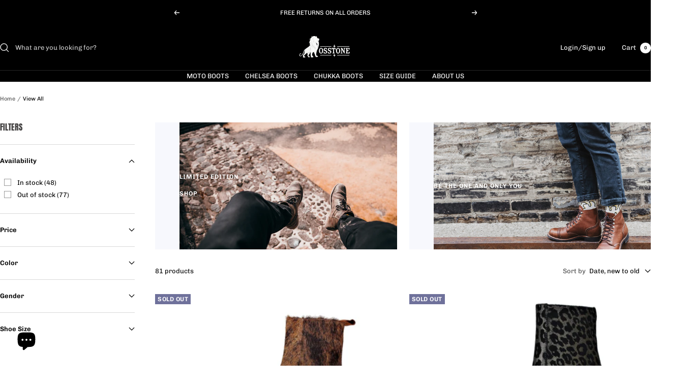

--- FILE ---
content_type: text/html; charset=utf-8
request_url: https://www.osstone.com/collections/all-products
body_size: 77317
content:
<!doctype html><html class="no-js" lang="en" dir="ltr">
  <head>
	<!-- Added by AVADA SEO Suite -->
	<script>
  const avadaLightJsExclude = ['cdn.nfcube.com', 'assets/ecom.js', 'variant-title-king', 'linked_options_variants', 'smile-loader.js', 'smart-product-filter-search', 'rivo-loyalty-referrals', 'avada-cookie-consent', 'consentmo-gdpr', 'quinn'];
  const avadaLightJsInclude = ['https://www.googletagmanager.com/', 'https://connect.facebook.net/', 'https://business-api.tiktok.com/', 'https://static.klaviyo.com/'];
  window.AVADA_SPEED_BLACKLIST = avadaLightJsInclude.map(item => new RegExp(item, 'i'));
  window.AVADA_SPEED_WHITELIST = avadaLightJsExclude.map(item => new RegExp(item, 'i'));
</script>

<script>
  const isSpeedUpEnable = !1749627071819 || Date.now() < 1749627071819;
  if (isSpeedUpEnable) {
    const avadaSpeedUp=1;
    if(isSpeedUpEnable) {
  function _0x55aa(_0x575858,_0x2fd0be){const _0x30a92f=_0x1cb5();return _0x55aa=function(_0x4e8b41,_0xcd1690){_0x4e8b41=_0x4e8b41-(0xb5e+0xd*0x147+-0x1b1a);let _0x1c09f7=_0x30a92f[_0x4e8b41];return _0x1c09f7;},_0x55aa(_0x575858,_0x2fd0be);}(function(_0x4ad4dc,_0x42545f){const _0x5c7741=_0x55aa,_0x323f4d=_0x4ad4dc();while(!![]){try{const _0x588ea5=parseInt(_0x5c7741(0x10c))/(0xb6f+-0x1853+0xce5)*(-parseInt(_0x5c7741(0x157))/(-0x2363*0x1+0x1dd4+0x591*0x1))+-parseInt(_0x5c7741(0x171))/(0x269b+-0xeb+-0xf*0x283)*(parseInt(_0x5c7741(0x116))/(0x2e1+0x1*0x17b3+-0x110*0x19))+-parseInt(_0x5c7741(0x147))/(-0x1489+-0x312*0x6+0x26fa*0x1)+-parseInt(_0x5c7741(0xfa))/(-0x744+0x1*0xb5d+-0x413)*(-parseInt(_0x5c7741(0x102))/(-0x1e87+0x9e*-0x16+0x2c22))+parseInt(_0x5c7741(0x136))/(0x1e2d+0x1498+-0x1a3*0x1f)+parseInt(_0x5c7741(0x16e))/(0x460+0x1d96+0x3*-0xb4f)*(-parseInt(_0x5c7741(0xe3))/(-0x9ca+-0x1*-0x93f+0x1*0x95))+parseInt(_0x5c7741(0xf8))/(-0x1f73*0x1+0x6*-0x510+0x3dde);if(_0x588ea5===_0x42545f)break;else _0x323f4d['push'](_0x323f4d['shift']());}catch(_0x5d6d7e){_0x323f4d['push'](_0x323f4d['shift']());}}}(_0x1cb5,-0x193549+0x5dc3*-0x31+-0x2f963*-0x13),(function(){const _0x5cb2b4=_0x55aa,_0x23f9e9={'yXGBq':function(_0x237aef,_0x385938){return _0x237aef!==_0x385938;},'XduVF':function(_0x21018d,_0x56ff60){return _0x21018d===_0x56ff60;},'RChnz':_0x5cb2b4(0xf4)+_0x5cb2b4(0xe9)+_0x5cb2b4(0x14a),'TAsuR':function(_0xe21eca,_0x33e114){return _0xe21eca%_0x33e114;},'EvLYw':function(_0x1326ad,_0x261d04){return _0x1326ad!==_0x261d04;},'nnhAQ':_0x5cb2b4(0x107),'swpMF':_0x5cb2b4(0x16d),'plMMu':_0x5cb2b4(0xe8)+_0x5cb2b4(0x135),'PqBPA':function(_0x2ba85c,_0x35b541){return _0x2ba85c<_0x35b541;},'NKPCA':_0x5cb2b4(0xfc),'TINqh':function(_0x4116e3,_0x3ffd02,_0x2c8722){return _0x4116e3(_0x3ffd02,_0x2c8722);},'BAueN':_0x5cb2b4(0x120),'NgloT':_0x5cb2b4(0x14c),'ThSSU':function(_0xeb212a,_0x4341c1){return _0xeb212a+_0x4341c1;},'lDDHN':function(_0x4a1a48,_0x45ebfb){return _0x4a1a48 instanceof _0x45ebfb;},'toAYB':function(_0xcf0fa9,_0xf5fa6a){return _0xcf0fa9 instanceof _0xf5fa6a;},'VMiyW':function(_0x5300e4,_0x44e0f4){return _0x5300e4(_0x44e0f4);},'iyhbw':_0x5cb2b4(0x119),'zuWfR':function(_0x19c3e4,_0x4ee6e8){return _0x19c3e4<_0x4ee6e8;},'vEmrv':function(_0xd798cf,_0x5ea2dd){return _0xd798cf!==_0x5ea2dd;},'yxERj':function(_0x24b03b,_0x5aa292){return _0x24b03b||_0x5aa292;},'MZpwM':_0x5cb2b4(0x110)+_0x5cb2b4(0x109)+'pt','IeUHK':function(_0x5a4c7e,_0x2edf70){return _0x5a4c7e-_0x2edf70;},'Idvge':function(_0x3b526e,_0x36b469){return _0x3b526e<_0x36b469;},'qRwfm':_0x5cb2b4(0x16b)+_0x5cb2b4(0xf1),'CvXDN':function(_0x4b4208,_0x1db216){return _0x4b4208<_0x1db216;},'acPIM':function(_0x7d44b7,_0x3020d2){return _0x7d44b7(_0x3020d2);},'MyLMO':function(_0x22d4b2,_0xe7a6a0){return _0x22d4b2<_0xe7a6a0;},'boDyh':function(_0x176992,_0x346381,_0xab7fc){return _0x176992(_0x346381,_0xab7fc);},'ZANXD':_0x5cb2b4(0x10f)+_0x5cb2b4(0x12a)+_0x5cb2b4(0x142),'CXwRZ':_0x5cb2b4(0x123)+_0x5cb2b4(0x15f),'AuMHM':_0x5cb2b4(0x161),'KUuFZ':_0x5cb2b4(0xe6),'MSwtw':_0x5cb2b4(0x13a),'ERvPB':_0x5cb2b4(0x134),'ycTDj':_0x5cb2b4(0x15b),'Tvhir':_0x5cb2b4(0x154)},_0x469be1=_0x23f9e9[_0x5cb2b4(0x153)],_0x36fe07={'blacklist':window[_0x5cb2b4(0x11f)+_0x5cb2b4(0x115)+'T'],'whitelist':window[_0x5cb2b4(0x11f)+_0x5cb2b4(0x13e)+'T']},_0x26516a={'blacklisted':[]},_0x34e4a6=(_0x2be2f5,_0x25b3b2)=>{const _0x80dd2=_0x5cb2b4;if(_0x2be2f5&&(!_0x25b3b2||_0x23f9e9[_0x80dd2(0x13b)](_0x25b3b2,_0x469be1))&&(!_0x36fe07[_0x80dd2(0x170)]||_0x36fe07[_0x80dd2(0x170)][_0x80dd2(0x151)](_0xa5c7cf=>_0xa5c7cf[_0x80dd2(0x12b)](_0x2be2f5)))&&(!_0x36fe07[_0x80dd2(0x165)]||_0x36fe07[_0x80dd2(0x165)][_0x80dd2(0x156)](_0x4e2570=>!_0x4e2570[_0x80dd2(0x12b)](_0x2be2f5)))&&_0x23f9e9[_0x80dd2(0xf7)](avadaSpeedUp,0x5*0x256+-0x1*0x66c+-0x542+0.5)&&_0x2be2f5[_0x80dd2(0x137)](_0x23f9e9[_0x80dd2(0xe7)])){const _0x413c89=_0x2be2f5[_0x80dd2(0x16c)];return _0x23f9e9[_0x80dd2(0xf7)](_0x23f9e9[_0x80dd2(0x11e)](_0x413c89,-0x1deb*-0x1+0xf13+-0x2cfc),0x1176+-0x78b*0x5+0x1441);}return _0x2be2f5&&(!_0x25b3b2||_0x23f9e9[_0x80dd2(0xed)](_0x25b3b2,_0x469be1))&&(!_0x36fe07[_0x80dd2(0x170)]||_0x36fe07[_0x80dd2(0x170)][_0x80dd2(0x151)](_0x3d689d=>_0x3d689d[_0x80dd2(0x12b)](_0x2be2f5)))&&(!_0x36fe07[_0x80dd2(0x165)]||_0x36fe07[_0x80dd2(0x165)][_0x80dd2(0x156)](_0x26a7b3=>!_0x26a7b3[_0x80dd2(0x12b)](_0x2be2f5)));},_0x11462f=function(_0x42927f){const _0x346823=_0x5cb2b4,_0x5426ae=_0x42927f[_0x346823(0x159)+'te'](_0x23f9e9[_0x346823(0x14e)]);return _0x36fe07[_0x346823(0x170)]&&_0x36fe07[_0x346823(0x170)][_0x346823(0x156)](_0x107b0d=>!_0x107b0d[_0x346823(0x12b)](_0x5426ae))||_0x36fe07[_0x346823(0x165)]&&_0x36fe07[_0x346823(0x165)][_0x346823(0x151)](_0x1e7160=>_0x1e7160[_0x346823(0x12b)](_0x5426ae));},_0x39299f=new MutationObserver(_0x45c995=>{const _0x21802a=_0x5cb2b4,_0x3bc801={'mafxh':function(_0x6f9c57,_0x229989){const _0x9d39b1=_0x55aa;return _0x23f9e9[_0x9d39b1(0xf7)](_0x6f9c57,_0x229989);},'SrchE':_0x23f9e9[_0x21802a(0xe2)],'pvjbV':_0x23f9e9[_0x21802a(0xf6)]};for(let _0x333494=-0x7d7+-0x893+0x106a;_0x23f9e9[_0x21802a(0x158)](_0x333494,_0x45c995[_0x21802a(0x16c)]);_0x333494++){const {addedNodes:_0x1b685b}=_0x45c995[_0x333494];for(let _0x2f087=0x1f03+0x84b+0x1*-0x274e;_0x23f9e9[_0x21802a(0x158)](_0x2f087,_0x1b685b[_0x21802a(0x16c)]);_0x2f087++){const _0x4e5bac=_0x1b685b[_0x2f087];if(_0x23f9e9[_0x21802a(0xf7)](_0x4e5bac[_0x21802a(0x121)],-0x1f3a+-0x1*0x1b93+-0x3*-0x139a)&&_0x23f9e9[_0x21802a(0xf7)](_0x4e5bac[_0x21802a(0x152)],_0x23f9e9[_0x21802a(0xe0)])){const _0x5d9a67=_0x4e5bac[_0x21802a(0x107)],_0x3fb522=_0x4e5bac[_0x21802a(0x16d)];if(_0x23f9e9[_0x21802a(0x103)](_0x34e4a6,_0x5d9a67,_0x3fb522)){_0x26516a[_0x21802a(0x160)+'d'][_0x21802a(0x128)]([_0x4e5bac,_0x4e5bac[_0x21802a(0x16d)]]),_0x4e5bac[_0x21802a(0x16d)]=_0x469be1;const _0x1e52da=function(_0x2c95ff){const _0x359b13=_0x21802a;if(_0x3bc801[_0x359b13(0x118)](_0x4e5bac[_0x359b13(0x159)+'te'](_0x3bc801[_0x359b13(0x166)]),_0x469be1))_0x2c95ff[_0x359b13(0x112)+_0x359b13(0x150)]();_0x4e5bac[_0x359b13(0xec)+_0x359b13(0x130)](_0x3bc801[_0x359b13(0xe4)],_0x1e52da);};_0x4e5bac[_0x21802a(0x12d)+_0x21802a(0x163)](_0x23f9e9[_0x21802a(0xf6)],_0x1e52da),_0x4e5bac[_0x21802a(0x12c)+_0x21802a(0x131)]&&_0x4e5bac[_0x21802a(0x12c)+_0x21802a(0x131)][_0x21802a(0x11a)+'d'](_0x4e5bac);}}}}});_0x39299f[_0x5cb2b4(0x105)](document[_0x5cb2b4(0x10b)+_0x5cb2b4(0x16a)],{'childList':!![],'subtree':!![]});const _0x2910a9=/[|\\{}()\[\]^$+*?.]/g,_0xa9f173=function(..._0x1baa33){const _0x3053cc=_0x5cb2b4,_0x2e6f61={'mMWha':function(_0x158c76,_0x5c404b){const _0x25a05c=_0x55aa;return _0x23f9e9[_0x25a05c(0xf7)](_0x158c76,_0x5c404b);},'BXirI':_0x23f9e9[_0x3053cc(0x141)],'COGok':function(_0x421bf7,_0x55453a){const _0x4fd417=_0x3053cc;return _0x23f9e9[_0x4fd417(0x167)](_0x421bf7,_0x55453a);},'XLSAp':function(_0x193984,_0x35c446){const _0x5bbecf=_0x3053cc;return _0x23f9e9[_0x5bbecf(0xed)](_0x193984,_0x35c446);},'EygRw':function(_0xfbb69c,_0x21b15d){const _0xe5c840=_0x3053cc;return _0x23f9e9[_0xe5c840(0x104)](_0xfbb69c,_0x21b15d);},'xZuNx':_0x23f9e9[_0x3053cc(0x139)],'SBUaW':function(_0x5739bf,_0x2c2fab){const _0x42cbb1=_0x3053cc;return _0x23f9e9[_0x42cbb1(0x172)](_0x5739bf,_0x2c2fab);},'EAoTR':function(_0x123b29,_0x5b29bf){const _0x2828d2=_0x3053cc;return _0x23f9e9[_0x2828d2(0x11d)](_0x123b29,_0x5b29bf);},'cdYdq':_0x23f9e9[_0x3053cc(0x14e)],'WzJcf':_0x23f9e9[_0x3053cc(0xe2)],'nytPK':function(_0x53f733,_0x4ad021){const _0x4f0333=_0x3053cc;return _0x23f9e9[_0x4f0333(0x148)](_0x53f733,_0x4ad021);},'oUrHG':_0x23f9e9[_0x3053cc(0x14d)],'dnxjX':function(_0xed6b5f,_0x573f55){const _0x57aa03=_0x3053cc;return _0x23f9e9[_0x57aa03(0x15a)](_0xed6b5f,_0x573f55);}};_0x23f9e9[_0x3053cc(0x15d)](_0x1baa33[_0x3053cc(0x16c)],-0x1a3*-0x9+-0xf9*0xb+-0x407*0x1)?(_0x36fe07[_0x3053cc(0x170)]=[],_0x36fe07[_0x3053cc(0x165)]=[]):(_0x36fe07[_0x3053cc(0x170)]&&(_0x36fe07[_0x3053cc(0x170)]=_0x36fe07[_0x3053cc(0x170)][_0x3053cc(0x106)](_0xa8e001=>_0x1baa33[_0x3053cc(0x156)](_0x4a8a28=>{const _0x2e425b=_0x3053cc;if(_0x2e6f61[_0x2e425b(0x111)](typeof _0x4a8a28,_0x2e6f61[_0x2e425b(0x155)]))return!_0xa8e001[_0x2e425b(0x12b)](_0x4a8a28);else{if(_0x2e6f61[_0x2e425b(0xeb)](_0x4a8a28,RegExp))return _0x2e6f61[_0x2e425b(0x145)](_0xa8e001[_0x2e425b(0xdf)](),_0x4a8a28[_0x2e425b(0xdf)]());}}))),_0x36fe07[_0x3053cc(0x165)]&&(_0x36fe07[_0x3053cc(0x165)]=[..._0x36fe07[_0x3053cc(0x165)],..._0x1baa33[_0x3053cc(0xff)](_0x4e4c02=>{const _0x7c755c=_0x3053cc;if(_0x23f9e9[_0x7c755c(0xf7)](typeof _0x4e4c02,_0x23f9e9[_0x7c755c(0x141)])){const _0x932437=_0x4e4c02[_0x7c755c(0xea)](_0x2910a9,_0x23f9e9[_0x7c755c(0x16f)]),_0x34e686=_0x23f9e9[_0x7c755c(0xf0)](_0x23f9e9[_0x7c755c(0xf0)]('.*',_0x932437),'.*');if(_0x36fe07[_0x7c755c(0x165)][_0x7c755c(0x156)](_0x21ef9a=>_0x21ef9a[_0x7c755c(0xdf)]()!==_0x34e686[_0x7c755c(0xdf)]()))return new RegExp(_0x34e686);}else{if(_0x23f9e9[_0x7c755c(0x117)](_0x4e4c02,RegExp)){if(_0x36fe07[_0x7c755c(0x165)][_0x7c755c(0x156)](_0x5a3f09=>_0x5a3f09[_0x7c755c(0xdf)]()!==_0x4e4c02[_0x7c755c(0xdf)]()))return _0x4e4c02;}}return null;})[_0x3053cc(0x106)](Boolean)]));const _0x3eeb55=document[_0x3053cc(0x11b)+_0x3053cc(0x10e)](_0x23f9e9[_0x3053cc(0xf0)](_0x23f9e9[_0x3053cc(0xf0)](_0x23f9e9[_0x3053cc(0x122)],_0x469be1),'"]'));for(let _0xf831f7=-0x21aa+-0x1793+0x393d*0x1;_0x23f9e9[_0x3053cc(0x14b)](_0xf831f7,_0x3eeb55[_0x3053cc(0x16c)]);_0xf831f7++){const _0x5868cb=_0x3eeb55[_0xf831f7];_0x23f9e9[_0x3053cc(0x132)](_0x11462f,_0x5868cb)&&(_0x26516a[_0x3053cc(0x160)+'d'][_0x3053cc(0x128)]([_0x5868cb,_0x23f9e9[_0x3053cc(0x14d)]]),_0x5868cb[_0x3053cc(0x12c)+_0x3053cc(0x131)][_0x3053cc(0x11a)+'d'](_0x5868cb));}let _0xdf8cd0=-0x17da+0x2461+-0xc87*0x1;[..._0x26516a[_0x3053cc(0x160)+'d']][_0x3053cc(0x10d)](([_0x226aeb,_0x33eaa7],_0xe33bca)=>{const _0x2aa7bf=_0x3053cc;if(_0x2e6f61[_0x2aa7bf(0x143)](_0x11462f,_0x226aeb)){const _0x41da0d=document[_0x2aa7bf(0x11c)+_0x2aa7bf(0x131)](_0x2e6f61[_0x2aa7bf(0x127)]);for(let _0x6784c7=0xd7b+-0xaa5+-0x2d6;_0x2e6f61[_0x2aa7bf(0x164)](_0x6784c7,_0x226aeb[_0x2aa7bf(0xe5)][_0x2aa7bf(0x16c)]);_0x6784c7++){const _0x4ca758=_0x226aeb[_0x2aa7bf(0xe5)][_0x6784c7];_0x2e6f61[_0x2aa7bf(0x12f)](_0x4ca758[_0x2aa7bf(0x133)],_0x2e6f61[_0x2aa7bf(0x13f)])&&_0x2e6f61[_0x2aa7bf(0x145)](_0x4ca758[_0x2aa7bf(0x133)],_0x2e6f61[_0x2aa7bf(0x100)])&&_0x41da0d[_0x2aa7bf(0xe1)+'te'](_0x4ca758[_0x2aa7bf(0x133)],_0x226aeb[_0x2aa7bf(0xe5)][_0x6784c7][_0x2aa7bf(0x12e)]);}_0x41da0d[_0x2aa7bf(0xe1)+'te'](_0x2e6f61[_0x2aa7bf(0x13f)],_0x226aeb[_0x2aa7bf(0x107)]),_0x41da0d[_0x2aa7bf(0xe1)+'te'](_0x2e6f61[_0x2aa7bf(0x100)],_0x2e6f61[_0x2aa7bf(0x101)](_0x33eaa7,_0x2e6f61[_0x2aa7bf(0x126)])),document[_0x2aa7bf(0x113)][_0x2aa7bf(0x146)+'d'](_0x41da0d),_0x26516a[_0x2aa7bf(0x160)+'d'][_0x2aa7bf(0x162)](_0x2e6f61[_0x2aa7bf(0x13d)](_0xe33bca,_0xdf8cd0),-0x105d*0x2+0x1*-0xeaa+0x2f65),_0xdf8cd0++;}}),_0x36fe07[_0x3053cc(0x170)]&&_0x23f9e9[_0x3053cc(0xf3)](_0x36fe07[_0x3053cc(0x170)][_0x3053cc(0x16c)],0x10f2+-0x1a42+0x951)&&_0x39299f[_0x3053cc(0x15c)]();},_0x4c2397=document[_0x5cb2b4(0x11c)+_0x5cb2b4(0x131)],_0x573f89={'src':Object[_0x5cb2b4(0x14f)+_0x5cb2b4(0xfd)+_0x5cb2b4(0x144)](HTMLScriptElement[_0x5cb2b4(0xf9)],_0x23f9e9[_0x5cb2b4(0x14e)]),'type':Object[_0x5cb2b4(0x14f)+_0x5cb2b4(0xfd)+_0x5cb2b4(0x144)](HTMLScriptElement[_0x5cb2b4(0xf9)],_0x23f9e9[_0x5cb2b4(0xe2)])};document[_0x5cb2b4(0x11c)+_0x5cb2b4(0x131)]=function(..._0x4db605){const _0x1480b5=_0x5cb2b4,_0x3a6982={'KNNxG':function(_0x32fa39,_0x2a57e4,_0x3cc08f){const _0x5ead12=_0x55aa;return _0x23f9e9[_0x5ead12(0x169)](_0x32fa39,_0x2a57e4,_0x3cc08f);}};if(_0x23f9e9[_0x1480b5(0x13b)](_0x4db605[-0x4*-0x376+0x4*0x2f+-0xe94][_0x1480b5(0x140)+'e'](),_0x23f9e9[_0x1480b5(0x139)]))return _0x4c2397[_0x1480b5(0x114)](document)(..._0x4db605);const _0x2f091d=_0x4c2397[_0x1480b5(0x114)](document)(..._0x4db605);try{Object[_0x1480b5(0xf2)+_0x1480b5(0x149)](_0x2f091d,{'src':{..._0x573f89[_0x1480b5(0x107)],'set'(_0x3ae2bc){const _0x5d6fdc=_0x1480b5;_0x3a6982[_0x5d6fdc(0x129)](_0x34e4a6,_0x3ae2bc,_0x2f091d[_0x5d6fdc(0x16d)])&&_0x573f89[_0x5d6fdc(0x16d)][_0x5d6fdc(0x10a)][_0x5d6fdc(0x125)](this,_0x469be1),_0x573f89[_0x5d6fdc(0x107)][_0x5d6fdc(0x10a)][_0x5d6fdc(0x125)](this,_0x3ae2bc);}},'type':{..._0x573f89[_0x1480b5(0x16d)],'get'(){const _0x436e9e=_0x1480b5,_0x4b63b9=_0x573f89[_0x436e9e(0x16d)][_0x436e9e(0xfb)][_0x436e9e(0x125)](this);if(_0x23f9e9[_0x436e9e(0xf7)](_0x4b63b9,_0x469be1)||_0x23f9e9[_0x436e9e(0x103)](_0x34e4a6,this[_0x436e9e(0x107)],_0x4b63b9))return null;return _0x4b63b9;},'set'(_0x174ea3){const _0x1dff57=_0x1480b5,_0xa2fd13=_0x23f9e9[_0x1dff57(0x103)](_0x34e4a6,_0x2f091d[_0x1dff57(0x107)],_0x2f091d[_0x1dff57(0x16d)])?_0x469be1:_0x174ea3;_0x573f89[_0x1dff57(0x16d)][_0x1dff57(0x10a)][_0x1dff57(0x125)](this,_0xa2fd13);}}}),_0x2f091d[_0x1480b5(0xe1)+'te']=function(_0x5b0870,_0x8c60d5){const _0xab22d4=_0x1480b5;if(_0x23f9e9[_0xab22d4(0xf7)](_0x5b0870,_0x23f9e9[_0xab22d4(0xe2)])||_0x23f9e9[_0xab22d4(0xf7)](_0x5b0870,_0x23f9e9[_0xab22d4(0x14e)]))_0x2f091d[_0x5b0870]=_0x8c60d5;else HTMLScriptElement[_0xab22d4(0xf9)][_0xab22d4(0xe1)+'te'][_0xab22d4(0x125)](_0x2f091d,_0x5b0870,_0x8c60d5);};}catch(_0x5a9461){console[_0x1480b5(0x168)](_0x23f9e9[_0x1480b5(0xef)],_0x5a9461);}return _0x2f091d;};const _0x5883c5=[_0x23f9e9[_0x5cb2b4(0xfe)],_0x23f9e9[_0x5cb2b4(0x13c)],_0x23f9e9[_0x5cb2b4(0xf5)],_0x23f9e9[_0x5cb2b4(0x15e)],_0x23f9e9[_0x5cb2b4(0x138)],_0x23f9e9[_0x5cb2b4(0x124)]],_0x4ab8d2=_0x5883c5[_0x5cb2b4(0xff)](_0x439d08=>{return{'type':_0x439d08,'listener':()=>_0xa9f173(),'options':{'passive':!![]}};});_0x4ab8d2[_0x5cb2b4(0x10d)](_0x4d3535=>{const _0x3882ab=_0x5cb2b4;document[_0x3882ab(0x12d)+_0x3882ab(0x163)](_0x4d3535[_0x3882ab(0x16d)],_0x4d3535[_0x3882ab(0xee)],_0x4d3535[_0x3882ab(0x108)]);});}()));function _0x1cb5(){const _0x15f8e0=['ault','some','tagName','CXwRZ','wheel','BXirI','every','6lYvYYX','PqBPA','getAttribu','IeUHK','touchstart','disconnect','Idvge','ERvPB','/blocked','blackliste','keydown','splice','stener','SBUaW','whitelist','SrchE','toAYB','warn','boDyh','ement','script[typ','length','type','346347wGqEBH','NgloT','blacklist','33OVoYHk','zuWfR','toString','NKPCA','setAttribu','swpMF','230EEqEiq','pvjbV','attributes','mousemove','RChnz','beforescri','y.com/exte','replace','COGok','removeEven','EvLYw','listener','ZANXD','ThSSU','e="','defineProp','MyLMO','cdn.shopif','MSwtw','plMMu','XduVF','22621984JRJQxz','prototype','8818116NVbcZr','get','SCRIPT','ertyDescri','AuMHM','map','WzJcf','nytPK','7kiZatp','TINqh','VMiyW','observe','filter','src','options','n/javascri','set','documentEl','478083wuqgQV','forEach','torAll','Avada cann','applicatio','mMWha','preventDef','head','bind','D_BLACKLIS','75496skzGVx','lDDHN','mafxh','script','removeChil','querySelec','createElem','vEmrv','TAsuR','AVADA_SPEE','string','nodeType','qRwfm','javascript','Tvhir','call','oUrHG','xZuNx','push','KNNxG','ot lazy lo','test','parentElem','addEventLi','value','EAoTR','tListener','ent','acPIM','name','touchmove','ptexecute','6968312SmqlIb','includes','ycTDj','iyhbw','touchend','yXGBq','KUuFZ','dnxjX','D_WHITELIS','cdYdq','toLowerCas','BAueN','ad script','EygRw','ptor','XLSAp','appendChil','4975500NoPAFA','yxERj','erties','nsions','CvXDN','\$&','MZpwM','nnhAQ','getOwnProp'];_0x1cb5=function(){return _0x15f8e0;};return _0x1cb5();}
}
    class LightJsLoader{constructor(e){this.jQs=[],this.listener=this.handleListener.bind(this,e),this.scripts=["default","defer","async"].reduce(((e,t)=>({...e,[t]:[]})),{});const t=this;e.forEach((e=>window.addEventListener(e,t.listener,{passive:!0})))}handleListener(e){const t=this;return e.forEach((e=>window.removeEventListener(e,t.listener))),"complete"===document.readyState?this.handleDOM():document.addEventListener("readystatechange",(e=>{if("complete"===e.target.readyState)return setTimeout(t.handleDOM.bind(t),1)}))}async handleDOM(){this.suspendEvent(),this.suspendJQuery(),this.findScripts(),this.preloadScripts();for(const e of Object.keys(this.scripts))await this.replaceScripts(this.scripts[e]);for(const e of["DOMContentLoaded","readystatechange"])await this.requestRepaint(),document.dispatchEvent(new Event("lightJS-"+e));document.lightJSonreadystatechange&&document.lightJSonreadystatechange();for(const e of["DOMContentLoaded","load"])await this.requestRepaint(),window.dispatchEvent(new Event("lightJS-"+e));await this.requestRepaint(),window.lightJSonload&&window.lightJSonload(),await this.requestRepaint(),this.jQs.forEach((e=>e(window).trigger("lightJS-jquery-load"))),window.dispatchEvent(new Event("lightJS-pageshow")),await this.requestRepaint(),window.lightJSonpageshow&&window.lightJSonpageshow()}async requestRepaint(){return new Promise((e=>requestAnimationFrame(e)))}findScripts(){document.querySelectorAll("script[type=lightJs]").forEach((e=>{e.hasAttribute("src")?e.hasAttribute("async")&&e.async?this.scripts.async.push(e):e.hasAttribute("defer")&&e.defer?this.scripts.defer.push(e):this.scripts.default.push(e):this.scripts.default.push(e)}))}preloadScripts(){const e=this,t=Object.keys(this.scripts).reduce(((t,n)=>[...t,...e.scripts[n]]),[]),n=document.createDocumentFragment();t.forEach((e=>{const t=e.getAttribute("src");if(!t)return;const s=document.createElement("link");s.href=t,s.rel="preload",s.as="script",n.appendChild(s)})),document.head.appendChild(n)}async replaceScripts(e){let t;for(;t=e.shift();)await this.requestRepaint(),new Promise((e=>{const n=document.createElement("script");[...t.attributes].forEach((e=>{"type"!==e.nodeName&&n.setAttribute(e.nodeName,e.nodeValue)})),t.hasAttribute("src")?(n.addEventListener("load",e),n.addEventListener("error",e)):(n.text=t.text,e()),t.parentNode.replaceChild(n,t)}))}suspendEvent(){const e={};[{obj:document,name:"DOMContentLoaded"},{obj:window,name:"DOMContentLoaded"},{obj:window,name:"load"},{obj:window,name:"pageshow"},{obj:document,name:"readystatechange"}].map((t=>function(t,n){function s(n){return e[t].list.indexOf(n)>=0?"lightJS-"+n:n}e[t]||(e[t]={list:[n],add:t.addEventListener,remove:t.removeEventListener},t.addEventListener=(...n)=>{n[0]=s(n[0]),e[t].add.apply(t,n)},t.removeEventListener=(...n)=>{n[0]=s(n[0]),e[t].remove.apply(t,n)})}(t.obj,t.name))),[{obj:document,name:"onreadystatechange"},{obj:window,name:"onpageshow"}].map((e=>function(e,t){let n=e[t];Object.defineProperty(e,t,{get:()=>n||function(){},set:s=>{e["lightJS"+t]=n=s}})}(e.obj,e.name)))}suspendJQuery(){const e=this;let t=window.jQuery;Object.defineProperty(window,"jQuery",{get:()=>t,set(n){if(!n||!n.fn||!e.jQs.includes(n))return void(t=n);n.fn.ready=n.fn.init.prototype.ready=e=>{e.bind(document)(n)};const s=n.fn.on;n.fn.on=n.fn.init.prototype.on=function(...e){if(window!==this[0])return s.apply(this,e),this;const t=e=>e.split(" ").map((e=>"load"===e||0===e.indexOf("load.")?"lightJS-jquery-load":e)).join(" ");return"string"==typeof e[0]||e[0]instanceof String?(e[0]=t(e[0]),s.apply(this,e),this):("object"==typeof e[0]&&Object.keys(e[0]).forEach((n=>{delete Object.assign(e[0],{[t(n)]:e[0][n]})[n]})),s.apply(this,e),this)},e.jQs.push(n),t=n}})}}
new LightJsLoader(["keydown","mousemove","touchend","touchmove","touchstart","wheel"]);
  }
</script>

	<!-- /Added by AVADA SEO Suite -->
    <script
    src="https://www.paypal.com/sdk/js?client-id=Adr8QiDyI_NMajSiFtVRwycSSIwT10EYIP4RGWuvBwRdnWoduvJ6NLm-az4xLXi9qbL-QwDPTvU10I5i&components=messages"
    data-namespace="PayPalSDK">
</script>
</script>
    <meta charset="utf-8">
    <meta name="viewport" content="width=device-width, initial-scale=1.0, height=device-height, minimum-scale=1.0, maximum-scale=1.0">
    <meta name="theme-color" content="#000000">

    <title>OSSTONE - View All</title><meta name="description" content="OSSTONE -"><link rel="canonical" href="https://www.osstone.com/collections/all-products"><link rel="shortcut icon" href="//www.osstone.com/cdn/shop/files/Osstone_logo.png?v=1757579723&width=96" type="image/png"><link rel="preconnect" href="https://cdn.shopify.com">
    <link rel="dns-prefetch" href="https://productreviews.shopifycdn.com">
    <link rel="dns-prefetch" href="https://www.google-analytics.com"><link rel="preconnect" href="https://fonts.shopifycdn.com" crossorigin><link rel="preload" as="style" href="//www.osstone.com/cdn/shop/t/43/assets/theme.aio.min.css?v=8660224689189300711764231177">
    <link rel="preload" as="script" href="//www.osstone.com/cdn/shop/t/43/assets/vendor.aio.min.js?v=2765533723035292191764231179">
    <link rel="preload" as="script" href="//www.osstone.com/cdn/shop/t/43/assets/theme.aio.min.js?v=92922286559017537081764231178"><meta property="og:type" content="website">
  <meta property="og:title" content="View All"><meta property="og:image" content="http://www.osstone.com/cdn/shop/collections/IMG_1237.jpg?v=1762936965&width=1024">
  <meta property="og:image:secure_url" content="https://www.osstone.com/cdn/shop/collections/IMG_1237.jpg?v=1762936965&width=1024">
  <meta property="og:image:width" content="3456">
  <meta property="og:image:height" content="3456"><meta property="og:description" content="OSSTONE -"><meta property="og:url" content="https://www.osstone.com/collections/all-products">
<meta property="og:site_name" content="OSSTONE"><meta name="twitter:card" content="summary"><meta name="twitter:title" content="View All">
  <meta name="twitter:description" content=""><meta name="twitter:image" content="https://www.osstone.com/cdn/shop/collections/IMG_1237.jpg?v=1762936965&width=1200">
  <meta name="twitter:image:alt" content="OSSTONE - View All">
    <script type="application/ld+json">
  {
    "@context": "https://schema.org",
    "@type": "BreadcrumbList",
    "itemListElement": [{
        "@type": "ListItem",
        "position": 1,
        "name": "Home",
        "item": "https://www.osstone.com"
      },{
            "@type": "ListItem",
            "position": 2,
            "name": "View All",
            "item": "https://www.osstone.com/collections/all-products"
          }]
  }
</script>
    <link rel="preload" href="//www.osstone.com/cdn/fonts/anton/anton_n4.2ba6159dc1abf4f060e423ec24adc22041130b7f.woff2" as="font" type="font/woff2" crossorigin><link rel="preload" href="//www.osstone.com/cdn/fonts/chivo/chivo_n4.059fadbbf52d9f02350103459eb216e4b24c4661.woff2" as="font" type="font/woff2" crossorigin><style>
  /* Typography (heading) */
  @font-face {
  font-family: Anton;
  font-weight: 400;
  font-style: normal;
  font-display: swap;
  src: url("//www.osstone.com/cdn/fonts/anton/anton_n4.2ba6159dc1abf4f060e423ec24adc22041130b7f.woff2") format("woff2"),
       url("//www.osstone.com/cdn/fonts/anton/anton_n4.4dfcf4cc9b33342f25e44f2b47f32840ec097e13.woff") format("woff");
}

/* Typography (body) */
  @font-face {
  font-family: Chivo;
  font-weight: 400;
  font-style: normal;
  font-display: swap;
  src: url("//www.osstone.com/cdn/fonts/chivo/chivo_n4.059fadbbf52d9f02350103459eb216e4b24c4661.woff2") format("woff2"),
       url("//www.osstone.com/cdn/fonts/chivo/chivo_n4.f2f8fca8b7ff9f510fa7f09ffe5448b3504bccf5.woff") format("woff");
}

@font-face {
  font-family: Chivo;
  font-weight: 400;
  font-style: italic;
  font-display: swap;
  src: url("//www.osstone.com/cdn/fonts/chivo/chivo_i4.95e9c0ba514943a715970b2897b31bdfdc9132b8.woff2") format("woff2"),
       url("//www.osstone.com/cdn/fonts/chivo/chivo_i4.31da6515f3970f86ac14321ace1609bd161f315f.woff") format("woff");
}

@font-face {
  font-family: Chivo;
  font-weight: 600;
  font-style: normal;
  font-display: swap;
  src: url("//www.osstone.com/cdn/fonts/chivo/chivo_n6.f9638c62d721d8e9a4edb2157536aca06555a2ef.woff2") format("woff2"),
       url("//www.osstone.com/cdn/fonts/chivo/chivo_n6.e2c28a3a706d80ac835c3a5f137e27b4f07db7ec.woff") format("woff");
}

@font-face {
  font-family: Chivo;
  font-weight: 600;
  font-style: italic;
  font-display: swap;
  src: url("//www.osstone.com/cdn/fonts/chivo/chivo_i6.5767b197b8abe5b516960b7c1e7738b6d04fdebf.woff2") format("woff2"),
       url("//www.osstone.com/cdn/fonts/chivo/chivo_i6.033221d07b29152a54db12ae33504526b58cfb0e.woff") format("woff");
}

:root {--heading-color: 68, 66, 66;
    --text-color: 0, 0, 0;
    --background: 255, 255, 255;
    --secondary-background: 245, 245, 245;
    --border-color: 217, 217, 217;
    --border-color-darker: 153, 153, 153;
    --success-color: 46, 158, 123;
    --success-background: 213, 236, 229;
    --error-color: 222, 42, 42;
    --error-background: 253, 240, 240;
    --primary-button-background: 68, 66, 66;
    --primary-button-text-color: 255, 255, 255;
    --secondary-button-background: 40, 40, 40;
    --secondary-button-text-color: 245, 245, 245;
    --product-star-rating: 246, 164, 41;
    --product-on-sale-accent: 222, 42, 42;
    --product-sold-out-accent: 111, 113, 155;
    --product-custom-label-background: 64, 93, 230;
    --product-custom-label-text-color: 255, 255, 255;
    --product-custom-label-2-background: 243, 255, 52;
    --product-custom-label-2-text-color: 0, 0, 0;
    --product-low-stock-text-color: 222, 42, 42;
    --product-in-stock-text-color: 46, 158, 123;
    --loading-bar-background: 0, 0, 0;

    /* We duplicate some "base" colors as root colors, which is useful to use on drawer elements or popover without. Those should not be overridden to avoid issues */
    --root-heading-color: 68, 66, 66;
    --root-text-color: 0, 0, 0;
    --root-background: 255, 255, 255;
    --root-border-color: 217, 217, 217;
    --root-primary-button-background: 68, 66, 66;
    --root-primary-button-text-color: 255, 255, 255;

    --base-font-size: 13px;
    --heading-font-family: Anton, sans-serif;
    --heading-font-weight: 400;
    --heading-font-style: normal;
    --heading-text-transform: uppercase;
    --text-font-family: Chivo, sans-serif;
    --text-font-weight: 400;
    --text-font-style: normal;
    --text-font-bold-weight: 600;

    /* Typography (font size) */
    --heading-xxsmall-font-size: 10px;
    --heading-xsmall-font-size: 10px;
    --heading-small-font-size: 11px;
    --heading-large-font-size: 32px;
    --heading-h1-font-size: 32px;
    --heading-h2-font-size: 28px;
    --heading-h3-font-size: 26px;
    --heading-h4-font-size: 22px;
    --heading-h5-font-size: 18px;
    --heading-h6-font-size: 16px;

    /* Control the look and feel of the theme by changing radius of various elements */
    --button-border-radius: 2px;
    --block-border-radius: 0px;
    --block-border-radius-reduced: 0px;
    --color-swatch-border-radius: 0px;

    /* Button size */
    --button-height: 48px;
    --button-small-height: 40px;

    /* Form related */
    --form-input-field-height: 48px;
    --form-input-gap: 16px;
    --form-submit-margin: 24px;

    /* Product listing related variables */
    --product-list-block-spacing: 32px;

    /* Video related */
    --play-button-background: 255, 255, 255;
    --play-button-arrow: 0, 0, 0;

    /* RTL support */
    --transform-logical-flip: 1;
    --transform-origin-start: left;
    --transform-origin-end: right;

    /* Other */
    --zoom-cursor-svg-url: url(//www.osstone.com/cdn/shop/t/43/assets/zoom-cursor.svg?v=148765212792780130981764833143);
    --arrow-right-svg-url: url(//www.osstone.com/cdn/shop/t/43/assets/arrow-right.svg?v=62141181596304489071764833143);
    --arrow-left-svg-url: url(//www.osstone.com/cdn/shop/t/43/assets/arrow-left.svg?v=85105939352083440821764833143);

    /* Some useful variables that we can reuse in our CSS. Some explanation are needed for some of them:
       - container-max-width-minus-gutters: represents the container max width without the edge gutters
       - container-outer-width: considering the screen width, represent all the space outside the container
       - container-outer-margin: same as container-outer-width but get set to 0 inside a container
       - container-inner-width: the effective space inside the container (minus gutters)
       - grid-column-width: represents the width of a single column of the grid
       - vertical-breather: this is a variable that defines the global "spacing" between sections, and inside the section
                            to create some "breath" and minimum spacing
     */
    --container-max-width: 1600px;
    --container-gutter: 24px;
    --container-max-width-minus-gutters: calc(var(--container-max-width) - (var(--container-gutter)) * 2);
    --container-outer-width: max(calc((100vw - var(--container-max-width-minus-gutters)) / 2), var(--container-gutter));
    --container-outer-margin: var(--container-outer-width);
    --container-inner-width: calc(100vw - var(--container-outer-width) * 2);

    --grid-column-count: 10;
    --grid-gap: 24px;
    --grid-column-width: calc((100vw - var(--container-outer-width) * 2 - var(--grid-gap) * (var(--grid-column-count) - 1)) / var(--grid-column-count));

    --vertical-breather: 28px;
    --vertical-breather-tight: 28px;

    /* Shopify related variables */
    --payment-terms-background-color: #ffffff;
  }

  @media screen and (min-width: 741px) {
    :root {
      --container-gutter: 40px;
      --grid-column-count: 20;
      --vertical-breather: 40px;
      --vertical-breather-tight: 40px;

      /* Typography (font size) */
      --heading-xsmall-font-size: 11px;
      --heading-small-font-size: 12px;
      --heading-large-font-size: 48px;
      --heading-h1-font-size: 48px;
      --heading-h2-font-size: 36px;
      --heading-h3-font-size: 30px;
      --heading-h4-font-size: 22px;
      --heading-h5-font-size: 18px;
      --heading-h6-font-size: 16px;

      /* Form related */
      --form-input-field-height: 52px;
      --form-submit-margin: 32px;

      /* Button size */
      --button-height: 52px;
      --button-small-height: 44px;
    }
  }

  @media screen and (min-width: 1200px) {
    :root {
      --vertical-breather: 48px;
      --vertical-breather-tight: 48px;
      --product-list-block-spacing: 48px;

      /* Typography */
      --heading-large-font-size: 58px;
      --heading-h1-font-size: 50px;
      --heading-h2-font-size: 44px;
      --heading-h3-font-size: 32px;
      --heading-h4-font-size: 26px;
      --heading-h5-font-size: 22px;
      --heading-h6-font-size: 16px;
    }
  }

  @media screen and (min-width: 1600px) {
    :root {
      --vertical-breather: 48px;
      --vertical-breather-tight: 48px;
    }
  }
</style>
    <script>
  // This allows to expose several variables to the global scope, to be used in scripts
  window.themeVariables = {
    settings: {
      direction: "ltr",
      pageType: "collection",
      cartCount: 0,
      moneyFormat: "\u003cspan class=\"notranslate ht-money\"\u003e${{amount}}\u003c\/span\u003e",
      moneyWithCurrencyFormat: "\u003cspan class=\"notranslate ht-money\"\u003e${{amount}} USD\u003c\/span\u003e",
      showVendor: false,
      discountMode: "saving",
      currencyCodeEnabled: true,
      cartType: "page",
      cartCurrency: "USD",
      mobileZoomFactor: 2.5
    },

    routes: {
      host: "www.osstone.com",
      rootUrl: "\/",
      rootUrlWithoutSlash: '',
      cartUrl: "\/cart",
      cartAddUrl: "\/cart\/add",
      cartChangeUrl: "\/cart\/change",
      searchUrl: "\/search",
      predictiveSearchUrl: "\/search\/suggest",
      productRecommendationsUrl: "\/recommendations\/products"
    },

    strings: {
      accessibilityDelete: "Delete",
      accessibilityClose: "Close",
      collectionSoldOut: "Sold out",
      collectionDiscount: "Save @savings@",
      productSalePrice: "Sale price",
      productRegularPrice: "Regular price",
      productFormUnavailable: "Unavailable",
      productFormSoldOut: "Sold out",
      productFormPreOrder: "Pre-order",
      productFormAddToCart: "Add to cart",
      searchNoResults: "No results could be found.",
      searchNewSearch: "New search",
      searchProducts: "Products",
      searchArticles: "Journal",
      searchPages: "Pages",
      searchCollections: "Collections",
      cartViewCart: "View cart",
      cartItemAdded: "Item added to your cart!",
      cartItemAddedShort: "Added to your cart!",
      cartAddOrderNote: "Add order note",
      cartEditOrderNote: "Edit order note",
      shippingEstimatorNoResults: "Sorry, we do not ship to your address.",
      shippingEstimatorOneResult: "There is one shipping rate for your address:",
      shippingEstimatorMultipleResults: "There are several shipping rates for your address:",
      shippingEstimatorError: "One or more error occurred while retrieving shipping rates:"
    },

    libs: {
      flickity: "\/\/www.osstone.com\/cdn\/shop\/t\/43\/assets\/flickity.aio.min.js?v=1568553026256892231764231172",
      photoswipe: "\/\/www.osstone.com\/cdn\/shop\/t\/43\/assets\/photoswipe.aio.min.js?v=134647072213128592781764231175",
      qrCode: "\/\/www.osstone.com\/cdn\/shopifycloud\/storefront\/assets\/themes_support\/vendor\/qrcode-3f2b403b.js"
    },

    breakpoints: {
      phone: 'screen and (max-width: 740px)',
      tablet: 'screen and (min-width: 741px) and (max-width: 999px)',
      tabletAndUp: 'screen and (min-width: 741px)',
      pocket: 'screen and (max-width: 999px)',
      lap: 'screen and (min-width: 1000px) and (max-width: 1199px)',
      lapAndUp: 'screen and (min-width: 1000px)',
      desktop: 'screen and (min-width: 1200px)',
      wide: 'screen and (min-width: 1400px)'
    }
  };

  window.addEventListener('pageshow', async () => {
    const cartContent = await (await fetch(`${window.themeVariables.routes.cartUrl}.js`, {cache: 'reload'})).json();
    document.documentElement.dispatchEvent(new CustomEvent('cart:refresh', {detail: {cart: cartContent}}));
  });

  if ('noModule' in HTMLScriptElement.prototype) {
    // Old browsers (like IE) that does not support module will be considered as if not executing JS at all
    document.documentElement.className = document.documentElement.className.replace('no-js', 'js');

    requestAnimationFrame(() => {
      const viewportHeight = (window.visualViewport ? window.visualViewport.height : document.documentElement.clientHeight);
      document.documentElement.style.setProperty('--window-height',viewportHeight + 'px');
    });
  }</script>

    <link rel="stylesheet" href="//www.osstone.com/cdn/shop/t/43/assets/theme.aio.min.css?v=8660224689189300711764231177">

    <script src="//www.osstone.com/cdn/shop/t/43/assets/vendor.aio.min.js?v=2765533723035292191764231179" defer></script>
    <script src="//www.osstone.com/cdn/shop/t/43/assets/theme.aio.min.js?v=92922286559017537081764231178" defer></script>
    <script src="//www.osstone.com/cdn/shop/t/43/assets/custom.aio.min.js?v=87405969518516533871764231171" defer></script>

    <script>window.performance && window.performance.mark && window.performance.mark('shopify.content_for_header.start');</script><meta name="google-site-verification" content="MHQT1XEM1Zjt6BqY3ShiYb2uTXTgGCG3VnCVjeEKS8s">
<meta name="google-site-verification" content="MHQT1XEM1Zjt6BqY3ShiYb2uTXTgGCG3VnCVjeEKS8s">
<meta id="shopify-digital-wallet" name="shopify-digital-wallet" content="/16163930160/digital_wallets/dialog">
<meta name="shopify-checkout-api-token" content="bc1b490a35bd1cd520a110bb4a8e7a55">
<meta id="in-context-paypal-metadata" data-shop-id="16163930160" data-venmo-supported="false" data-environment="production" data-locale="en_US" data-paypal-v4="true" data-currency="USD">
<link rel="alternate" type="application/atom+xml" title="Feed" href="/collections/all-products.atom" />
<link rel="next" href="/collections/all-products?page=2">
<link rel="alternate" hreflang="x-default" href="https://www.osstone.com/collections/all-products">
<link rel="alternate" hreflang="en" href="https://www.osstone.com/collections/all-products">
<link rel="alternate" hreflang="fr" href="https://www.osstone.com/fr/collections/all-products">
<link rel="alternate" hreflang="de" href="https://www.osstone.com/de/collections/all-products">
<link rel="alternate" hreflang="es" href="https://www.osstone.com/es/collections/all-products">
<link rel="alternate" hreflang="ja" href="https://www.osstone.com/ja/collections/all-products">
<link rel="alternate" hreflang="nl" href="https://www.osstone.com/nl/collections/all-products">
<link rel="alternate" hreflang="it" href="https://www.osstone.com/it/collections/tutti-i-prodotti">
<link rel="alternate" hreflang="pt" href="https://www.osstone.com/pt/collections/all-products">
<link rel="alternate" hreflang="pl" href="https://www.osstone.com/pl/collections/all-products">
<link rel="alternate" hreflang="ru" href="https://www.osstone.com/ru/collections/all-products">
<link rel="alternate" hreflang="sv" href="https://www.osstone.com/sv/collections/all-products">
<link rel="alternate" hreflang="ko" href="https://www.osstone.com/ko/collections/all-products">
<link rel="alternate" type="application/json+oembed" href="https://www.osstone.com/collections/all-products.oembed">
<script async="async" src="/checkouts/internal/preloads.js?locale=en-US"></script>
<link rel="preconnect" href="https://shop.app" crossorigin="anonymous">
<script async="async" src="https://shop.app/checkouts/internal/preloads.js?locale=en-US&shop_id=16163930160" crossorigin="anonymous"></script>
<script id="apple-pay-shop-capabilities" type="application/json">{"shopId":16163930160,"countryCode":"US","currencyCode":"USD","merchantCapabilities":["supports3DS"],"merchantId":"gid:\/\/shopify\/Shop\/16163930160","merchantName":"OSSTONE","requiredBillingContactFields":["postalAddress","email","phone"],"requiredShippingContactFields":["postalAddress","email","phone"],"shippingType":"shipping","supportedNetworks":["visa","masterCard","amex","discover","elo","jcb"],"total":{"type":"pending","label":"OSSTONE","amount":"1.00"},"shopifyPaymentsEnabled":true,"supportsSubscriptions":true}</script>
<script id="shopify-features" type="application/json">{"accessToken":"bc1b490a35bd1cd520a110bb4a8e7a55","betas":["rich-media-storefront-analytics"],"domain":"www.osstone.com","predictiveSearch":true,"shopId":16163930160,"locale":"en"}</script>
<script>var Shopify = Shopify || {};
Shopify.shop = "osstone.myshopify.com";
Shopify.locale = "en";
Shopify.currency = {"active":"USD","rate":"1.0"};
Shopify.country = "US";
Shopify.theme = {"name":"Copy of Focal","id":143737749574,"schema_name":"Focal","schema_version":"12.4.0","theme_store_id":null,"role":"main"};
Shopify.theme.handle = "null";
Shopify.theme.style = {"id":null,"handle":null};
Shopify.cdnHost = "www.osstone.com/cdn";
Shopify.routes = Shopify.routes || {};
Shopify.routes.root = "/";</script>
<script type="module">!function(o){(o.Shopify=o.Shopify||{}).modules=!0}(window);</script>
<script>!function(o){function n(){var o=[];function n(){o.push(Array.prototype.slice.apply(arguments))}return n.q=o,n}var t=o.Shopify=o.Shopify||{};t.loadFeatures=n(),t.autoloadFeatures=n()}(window);</script>
<script>
  window.ShopifyPay = window.ShopifyPay || {};
  window.ShopifyPay.apiHost = "shop.app\/pay";
  window.ShopifyPay.redirectState = null;
</script>
<script id="shop-js-analytics" type="application/json">{"pageType":"collection"}</script>
<script defer="defer" async type="module" src="//www.osstone.com/cdn/shopifycloud/shop-js/modules/v2/client.init-shop-cart-sync_WVOgQShq.en.esm.js"></script>
<script defer="defer" async type="module" src="//www.osstone.com/cdn/shopifycloud/shop-js/modules/v2/chunk.common_C_13GLB1.esm.js"></script>
<script defer="defer" async type="module" src="//www.osstone.com/cdn/shopifycloud/shop-js/modules/v2/chunk.modal_CLfMGd0m.esm.js"></script>
<script type="module">
  await import("//www.osstone.com/cdn/shopifycloud/shop-js/modules/v2/client.init-shop-cart-sync_WVOgQShq.en.esm.js");
await import("//www.osstone.com/cdn/shopifycloud/shop-js/modules/v2/chunk.common_C_13GLB1.esm.js");
await import("//www.osstone.com/cdn/shopifycloud/shop-js/modules/v2/chunk.modal_CLfMGd0m.esm.js");

  window.Shopify.SignInWithShop?.initShopCartSync?.({"fedCMEnabled":true,"windoidEnabled":true});

</script>
<script>
  window.Shopify = window.Shopify || {};
  if (!window.Shopify.featureAssets) window.Shopify.featureAssets = {};
  window.Shopify.featureAssets['shop-js'] = {"shop-cart-sync":["modules/v2/client.shop-cart-sync_DuR37GeY.en.esm.js","modules/v2/chunk.common_C_13GLB1.esm.js","modules/v2/chunk.modal_CLfMGd0m.esm.js"],"init-fed-cm":["modules/v2/client.init-fed-cm_BucUoe6W.en.esm.js","modules/v2/chunk.common_C_13GLB1.esm.js","modules/v2/chunk.modal_CLfMGd0m.esm.js"],"shop-toast-manager":["modules/v2/client.shop-toast-manager_B0JfrpKj.en.esm.js","modules/v2/chunk.common_C_13GLB1.esm.js","modules/v2/chunk.modal_CLfMGd0m.esm.js"],"init-shop-cart-sync":["modules/v2/client.init-shop-cart-sync_WVOgQShq.en.esm.js","modules/v2/chunk.common_C_13GLB1.esm.js","modules/v2/chunk.modal_CLfMGd0m.esm.js"],"shop-button":["modules/v2/client.shop-button_B_U3bv27.en.esm.js","modules/v2/chunk.common_C_13GLB1.esm.js","modules/v2/chunk.modal_CLfMGd0m.esm.js"],"init-windoid":["modules/v2/client.init-windoid_DuP9q_di.en.esm.js","modules/v2/chunk.common_C_13GLB1.esm.js","modules/v2/chunk.modal_CLfMGd0m.esm.js"],"shop-cash-offers":["modules/v2/client.shop-cash-offers_BmULhtno.en.esm.js","modules/v2/chunk.common_C_13GLB1.esm.js","modules/v2/chunk.modal_CLfMGd0m.esm.js"],"pay-button":["modules/v2/client.pay-button_CrPSEbOK.en.esm.js","modules/v2/chunk.common_C_13GLB1.esm.js","modules/v2/chunk.modal_CLfMGd0m.esm.js"],"init-customer-accounts":["modules/v2/client.init-customer-accounts_jNk9cPYQ.en.esm.js","modules/v2/client.shop-login-button_DJ5ldayH.en.esm.js","modules/v2/chunk.common_C_13GLB1.esm.js","modules/v2/chunk.modal_CLfMGd0m.esm.js"],"avatar":["modules/v2/client.avatar_BTnouDA3.en.esm.js"],"checkout-modal":["modules/v2/client.checkout-modal_pBPyh9w8.en.esm.js","modules/v2/chunk.common_C_13GLB1.esm.js","modules/v2/chunk.modal_CLfMGd0m.esm.js"],"init-shop-for-new-customer-accounts":["modules/v2/client.init-shop-for-new-customer-accounts_BUoCy7a5.en.esm.js","modules/v2/client.shop-login-button_DJ5ldayH.en.esm.js","modules/v2/chunk.common_C_13GLB1.esm.js","modules/v2/chunk.modal_CLfMGd0m.esm.js"],"init-customer-accounts-sign-up":["modules/v2/client.init-customer-accounts-sign-up_CnczCz9H.en.esm.js","modules/v2/client.shop-login-button_DJ5ldayH.en.esm.js","modules/v2/chunk.common_C_13GLB1.esm.js","modules/v2/chunk.modal_CLfMGd0m.esm.js"],"init-shop-email-lookup-coordinator":["modules/v2/client.init-shop-email-lookup-coordinator_CzjY5t9o.en.esm.js","modules/v2/chunk.common_C_13GLB1.esm.js","modules/v2/chunk.modal_CLfMGd0m.esm.js"],"shop-follow-button":["modules/v2/client.shop-follow-button_CsYC63q7.en.esm.js","modules/v2/chunk.common_C_13GLB1.esm.js","modules/v2/chunk.modal_CLfMGd0m.esm.js"],"shop-login-button":["modules/v2/client.shop-login-button_DJ5ldayH.en.esm.js","modules/v2/chunk.common_C_13GLB1.esm.js","modules/v2/chunk.modal_CLfMGd0m.esm.js"],"shop-login":["modules/v2/client.shop-login_B9ccPdmx.en.esm.js","modules/v2/chunk.common_C_13GLB1.esm.js","modules/v2/chunk.modal_CLfMGd0m.esm.js"],"lead-capture":["modules/v2/client.lead-capture_D0K_KgYb.en.esm.js","modules/v2/chunk.common_C_13GLB1.esm.js","modules/v2/chunk.modal_CLfMGd0m.esm.js"],"payment-terms":["modules/v2/client.payment-terms_BWmiNN46.en.esm.js","modules/v2/chunk.common_C_13GLB1.esm.js","modules/v2/chunk.modal_CLfMGd0m.esm.js"]};
</script>
<script>(function() {
  var isLoaded = false;
  function asyncLoad() {
    if (isLoaded) return;
    isLoaded = true;
    var urls = ["\/\/cdn.shopify.com\/proxy\/d7e0404699089e441b07558c10a3e6f2a707062ed99c48ee56494ef7019aa663\/api.goaffpro.com\/loader.js?shop=osstone.myshopify.com\u0026sp-cache-control=cHVibGljLCBtYXgtYWdlPTkwMA","https:\/\/ecommplugins-scripts.trustpilot.com\/v2.1\/js\/header.min.js?settings=eyJrZXkiOiJ2anFYUVNTdkl3RVJYSFZiIiwicyI6InNrdSJ9\u0026v=2.5\u0026shop=osstone.myshopify.com","https:\/\/ecommplugins-scripts.trustpilot.com\/v2.1\/js\/success.min.js?settings=eyJrZXkiOiJ2anFYUVNTdkl3RVJYSFZiIiwicyI6InNrdSIsInQiOlsib3JkZXJzL2Z1bGZpbGxlZCJdLCJ2IjoiIiwiYSI6IiJ9\u0026shop=osstone.myshopify.com","https:\/\/ecommplugins-trustboxsettings.trustpilot.com\/osstone.myshopify.com.js?settings=1757640847184\u0026shop=osstone.myshopify.com","https:\/\/widget.trustpilot.com\/bootstrap\/v5\/tp.widget.sync.bootstrap.min.js?shop=osstone.myshopify.com"];
    for (var i = 0; i < urls.length; i++) {
      var s = document.createElement('script');
      if ((!1749627071819 || Date.now() < 1749627071819) &&
      (!window.AVADA_SPEED_BLACKLIST || window.AVADA_SPEED_BLACKLIST.some(pattern => pattern.test(s))) &&
      (!window.AVADA_SPEED_WHITELIST || window.AVADA_SPEED_WHITELIST.every(pattern => !pattern.test(s)))) s.type = 'lightJs'; else s.type = 'text/javascript';
      s.async = true;
      s.src = urls[i];
      var x = document.getElementsByTagName('script')[0];
      x.parentNode.insertBefore(s, x);
    }
  };
  if(window.attachEvent) {
    window.attachEvent('onload', asyncLoad);
  } else {
    window.addEventListener('load', asyncLoad, false);
  }
})();</script>
<script id="__st">var __st={"a":16163930160,"offset":28800,"reqid":"0e36d10f-2aa1-43ff-aab3-b024a8c134b3-1769646831","pageurl":"www.osstone.com\/collections\/all-products","u":"a13d430d4882","p":"collection","rtyp":"collection","rid":161321844806};</script>
<script>window.ShopifyPaypalV4VisibilityTracking = true;</script>
<script id="captcha-bootstrap">!function(){'use strict';const t='contact',e='account',n='new_comment',o=[[t,t],['blogs',n],['comments',n],[t,'customer']],c=[[e,'customer_login'],[e,'guest_login'],[e,'recover_customer_password'],[e,'create_customer']],r=t=>t.map((([t,e])=>`form[action*='/${t}']:not([data-nocaptcha='true']) input[name='form_type'][value='${e}']`)).join(','),a=t=>()=>t?[...document.querySelectorAll(t)].map((t=>t.form)):[];function s(){const t=[...o],e=r(t);return a(e)}const i='password',u='form_key',d=['recaptcha-v3-token','g-recaptcha-response','h-captcha-response',i],f=()=>{try{return window.sessionStorage}catch{return}},m='__shopify_v',_=t=>t.elements[u];function p(t,e,n=!1){try{const o=window.sessionStorage,c=JSON.parse(o.getItem(e)),{data:r}=function(t){const{data:e,action:n}=t;return t[m]||n?{data:e,action:n}:{data:t,action:n}}(c);for(const[e,n]of Object.entries(r))t.elements[e]&&(t.elements[e].value=n);n&&o.removeItem(e)}catch(o){console.error('form repopulation failed',{error:o})}}const l='form_type',E='cptcha';function T(t){t.dataset[E]=!0}const w=window,h=w.document,L='Shopify',v='ce_forms',y='captcha';let A=!1;((t,e)=>{const n=(g='f06e6c50-85a8-45c8-87d0-21a2b65856fe',I='https://cdn.shopify.com/shopifycloud/storefront-forms-hcaptcha/ce_storefront_forms_captcha_hcaptcha.v1.5.2.iife.js',D={infoText:'Protected by hCaptcha',privacyText:'Privacy',termsText:'Terms'},(t,e,n)=>{const o=w[L][v],c=o.bindForm;if(c)return c(t,g,e,D).then(n);var r;o.q.push([[t,g,e,D],n]),r=I,A||(h.body.append(Object.assign(h.createElement('script'),{id:'captcha-provider',async:!0,src:r})),A=!0)});var g,I,D;w[L]=w[L]||{},w[L][v]=w[L][v]||{},w[L][v].q=[],w[L][y]=w[L][y]||{},w[L][y].protect=function(t,e){n(t,void 0,e),T(t)},Object.freeze(w[L][y]),function(t,e,n,w,h,L){const[v,y,A,g]=function(t,e,n){const i=e?o:[],u=t?c:[],d=[...i,...u],f=r(d),m=r(i),_=r(d.filter((([t,e])=>n.includes(e))));return[a(f),a(m),a(_),s()]}(w,h,L),I=t=>{const e=t.target;return e instanceof HTMLFormElement?e:e&&e.form},D=t=>v().includes(t);t.addEventListener('submit',(t=>{const e=I(t);if(!e)return;const n=D(e)&&!e.dataset.hcaptchaBound&&!e.dataset.recaptchaBound,o=_(e),c=g().includes(e)&&(!o||!o.value);(n||c)&&t.preventDefault(),c&&!n&&(function(t){try{if(!f())return;!function(t){const e=f();if(!e)return;const n=_(t);if(!n)return;const o=n.value;o&&e.removeItem(o)}(t);const e=Array.from(Array(32),(()=>Math.random().toString(36)[2])).join('');!function(t,e){_(t)||t.append(Object.assign(document.createElement('input'),{type:'hidden',name:u})),t.elements[u].value=e}(t,e),function(t,e){const n=f();if(!n)return;const o=[...t.querySelectorAll(`input[type='${i}']`)].map((({name:t})=>t)),c=[...d,...o],r={};for(const[a,s]of new FormData(t).entries())c.includes(a)||(r[a]=s);n.setItem(e,JSON.stringify({[m]:1,action:t.action,data:r}))}(t,e)}catch(e){console.error('failed to persist form',e)}}(e),e.submit())}));const S=(t,e)=>{t&&!t.dataset[E]&&(n(t,e.some((e=>e===t))),T(t))};for(const o of['focusin','change'])t.addEventListener(o,(t=>{const e=I(t);D(e)&&S(e,y())}));const B=e.get('form_key'),M=e.get(l),P=B&&M;t.addEventListener('DOMContentLoaded',(()=>{const t=y();if(P)for(const e of t)e.elements[l].value===M&&p(e,B);[...new Set([...A(),...v().filter((t=>'true'===t.dataset.shopifyCaptcha))])].forEach((e=>S(e,t)))}))}(h,new URLSearchParams(w.location.search),n,t,e,['guest_login'])})(!0,!0)}();</script>
<script integrity="sha256-4kQ18oKyAcykRKYeNunJcIwy7WH5gtpwJnB7kiuLZ1E=" data-source-attribution="shopify.loadfeatures" defer="defer" src="//www.osstone.com/cdn/shopifycloud/storefront/assets/storefront/load_feature-a0a9edcb.js" crossorigin="anonymous"></script>
<script crossorigin="anonymous" defer="defer" src="//www.osstone.com/cdn/shopifycloud/storefront/assets/shopify_pay/storefront-65b4c6d7.js?v=20250812"></script>
<script data-source-attribution="shopify.dynamic_checkout.dynamic.init">var Shopify=Shopify||{};Shopify.PaymentButton=Shopify.PaymentButton||{isStorefrontPortableWallets:!0,init:function(){window.Shopify.PaymentButton.init=function(){};var t=document.createElement("script");t.src="https://www.osstone.com/cdn/shopifycloud/portable-wallets/latest/portable-wallets.en.js",t.type="module",document.head.appendChild(t)}};
</script>
<script data-source-attribution="shopify.dynamic_checkout.buyer_consent">
  function portableWalletsHideBuyerConsent(e){var t=document.getElementById("shopify-buyer-consent"),n=document.getElementById("shopify-subscription-policy-button");t&&n&&(t.classList.add("hidden"),t.setAttribute("aria-hidden","true"),n.removeEventListener("click",e))}function portableWalletsShowBuyerConsent(e){var t=document.getElementById("shopify-buyer-consent"),n=document.getElementById("shopify-subscription-policy-button");t&&n&&(t.classList.remove("hidden"),t.removeAttribute("aria-hidden"),n.addEventListener("click",e))}window.Shopify?.PaymentButton&&(window.Shopify.PaymentButton.hideBuyerConsent=portableWalletsHideBuyerConsent,window.Shopify.PaymentButton.showBuyerConsent=portableWalletsShowBuyerConsent);
</script>
<script data-source-attribution="shopify.dynamic_checkout.cart.bootstrap">document.addEventListener("DOMContentLoaded",(function(){function t(){return document.querySelector("shopify-accelerated-checkout-cart, shopify-accelerated-checkout")}if(t())Shopify.PaymentButton.init();else{new MutationObserver((function(e,n){t()&&(Shopify.PaymentButton.init(),n.disconnect())})).observe(document.body,{childList:!0,subtree:!0})}}));
</script>
<script id='scb4127' type='text/javascript' async='' src='https://www.osstone.com/cdn/shopifycloud/privacy-banner/storefront-banner.js'></script><script integrity="sha256-usQvg22Da28nilvQWbQvk47djRNe1GL/Dk6GhDV0xS4=" data-source-attribution="shopify.remote_product_tracking" data-shopify-remote-tracking="{&quot;publisher_shop_id&quot;:16163930160,&quot;theme_id&quot;:143737749574,&quot;theme_published&quot;:true,&quot;theme_store_id&quot;:0,&quot;placement&quot;:&quot;collection&quot;,&quot;event_data&quot;:{&quot;collection_id&quot;:161321844806,&quot;collection_handle&quot;:&quot;all-products&quot;,&quot;total_products&quot;:12,&quot;page_type&quot;:&quot;collection&quot;}}" defer="defer" src="//www.osstone.com/cdn/shopifycloud/storefront/assets/storefront/remote_product_tracking-f1432520.js" crossorigin="anonymous"></script>
<link id="shopify-accelerated-checkout-styles" rel="stylesheet" media="screen" href="https://www.osstone.com/cdn/shopifycloud/portable-wallets/latest/accelerated-checkout-backwards-compat.css" crossorigin="anonymous">
<style id="shopify-accelerated-checkout-cart">
        #shopify-buyer-consent {
  margin-top: 1em;
  display: inline-block;
  width: 100%;
}

#shopify-buyer-consent.hidden {
  display: none;
}

#shopify-subscription-policy-button {
  background: none;
  border: none;
  padding: 0;
  text-decoration: underline;
  font-size: inherit;
  cursor: pointer;
}

#shopify-subscription-policy-button::before {
  box-shadow: none;
}

      </style>

<script>window.performance && window.performance.mark && window.performance.mark('shopify.content_for_header.end');</script>
    <!-- Meta Pixel Code -->
<script>
!function(f,b,e,v,n,t,s)
{if(f.fbq)return;n=f.fbq=function(){n.callMethod?
n.callMethod.apply(n,arguments):n.queue.push(arguments)};
if(!f._fbq)f._fbq=n;n.push=n;n.loaded=!0;n.version='2.0';
n.queue=[];t=b.createElement(e);t.async=!0;
t.src=v;s=b.getElementsByTagName(e)[0];
s.parentNode.insertBefore(t,s)}(window, document,'script',
'https://connect.facebook.net/en_US/fbevents.js');
fbq('init', '1682161699339248');
fbq('track', 'PageView');
</script>
<noscript><img loading="lazy" height="1" width="1" style="display:none"
src="https://www.facebook.com/tr?id=1682161699339248&ev=PageView&noscript=1"
/></noscript>
<!-- End Meta Pixel Code -->
   <meta name="facebook-domain-verification" content="1rs4b745de5z4c7os0s4kp482uavd8" />
  <!-- BEGIN app block: shopify://apps/judge-me-reviews/blocks/judgeme_core/61ccd3b1-a9f2-4160-9fe9-4fec8413e5d8 --><!-- Start of Judge.me Core -->






<link rel="dns-prefetch" href="https://cdnwidget.judge.me">
<link rel="dns-prefetch" href="https://cdn.judge.me">
<link rel="dns-prefetch" href="https://cdn1.judge.me">
<link rel="dns-prefetch" href="https://api.judge.me">

<script data-cfasync='false' class='jdgm-settings-script'>window.jdgmSettings={"pagination":5,"disable_web_reviews":false,"badge_no_review_text":"No reviews","badge_n_reviews_text":"{{ n }} review/reviews","badge_star_color":"#000000","hide_badge_preview_if_no_reviews":true,"badge_hide_text":false,"enforce_center_preview_badge":false,"widget_title":"Customer Reviews","widget_open_form_text":"Write a review","widget_close_form_text":"Cancel review","widget_refresh_page_text":"Refresh page","widget_summary_text":"Based on {{ number_of_reviews }} review/reviews","widget_no_review_text":"Be the first to write a review","widget_name_field_text":"Display name","widget_verified_name_field_text":"Verified Name (public)","widget_name_placeholder_text":"Display name","widget_required_field_error_text":"This field is required.","widget_email_field_text":"Email address","widget_verified_email_field_text":"Verified Email (private, can not be edited)","widget_email_placeholder_text":"Your email address","widget_email_field_error_text":"Please enter a valid email address.","widget_rating_field_text":"Rating","widget_review_title_field_text":"Review Title","widget_review_title_placeholder_text":"Give your review a title","widget_review_body_field_text":"Review content","widget_review_body_placeholder_text":"Start writing here...","widget_pictures_field_text":"Picture/Video (optional)","widget_submit_review_text":"Submit Review","widget_submit_verified_review_text":"Submit Verified Review","widget_submit_success_msg_with_auto_publish":"Thank you! Please refresh the page in a few moments to see your review. You can remove or edit your review by logging into \u003ca href='https://judge.me/login' target='_blank' rel='nofollow noopener'\u003eJudge.me\u003c/a\u003e","widget_submit_success_msg_no_auto_publish":"Thank you! Your review will be published as soon as it is approved by the shop admin. You can remove or edit your review by logging into \u003ca href='https://judge.me/login' target='_blank' rel='nofollow noopener'\u003eJudge.me\u003c/a\u003e","widget_show_default_reviews_out_of_total_text":"Showing {{ n_reviews_shown }} out of {{ n_reviews }} reviews.","widget_show_all_link_text":"Show all","widget_show_less_link_text":"Show less","widget_author_said_text":"{{ reviewer_name }} said:","widget_days_text":"{{ n }} days ago","widget_weeks_text":"{{ n }} week/weeks ago","widget_months_text":"{{ n }} month/months ago","widget_years_text":"{{ n }} year/years ago","widget_yesterday_text":"Yesterday","widget_today_text":"Today","widget_replied_text":"\u003e\u003e {{ shop_name }} replied:","widget_read_more_text":"Read more","widget_reviewer_name_as_initial":"","widget_rating_filter_color":"#fbcd0a","widget_rating_filter_see_all_text":"See all reviews","widget_sorting_most_recent_text":"Most Recent","widget_sorting_highest_rating_text":"Highest Rating","widget_sorting_lowest_rating_text":"Lowest Rating","widget_sorting_with_pictures_text":"Only Pictures","widget_sorting_most_helpful_text":"Most Helpful","widget_open_question_form_text":"Ask a question","widget_reviews_subtab_text":"Reviews","widget_questions_subtab_text":"Questions","widget_question_label_text":"Question","widget_answer_label_text":"Answer","widget_question_placeholder_text":"Write your question here","widget_submit_question_text":"Submit Question","widget_question_submit_success_text":"Thank you for your question! We will notify you once it gets answered.","widget_star_color":"#000000","verified_badge_text":"Verified","verified_badge_bg_color":"","verified_badge_text_color":"","verified_badge_placement":"left-of-reviewer-name","widget_review_max_height":"","widget_hide_border":false,"widget_social_share":false,"widget_thumb":false,"widget_review_location_show":false,"widget_location_format":"","all_reviews_include_out_of_store_products":true,"all_reviews_out_of_store_text":"(out of store)","all_reviews_pagination":100,"all_reviews_product_name_prefix_text":"about","enable_review_pictures":true,"enable_question_anwser":false,"widget_theme":"default","review_date_format":"mm/dd/yyyy","default_sort_method":"most-recent","widget_product_reviews_subtab_text":"Product Reviews","widget_shop_reviews_subtab_text":"Shop Reviews","widget_other_products_reviews_text":"Reviews for other products","widget_store_reviews_subtab_text":"Store reviews","widget_no_store_reviews_text":"This store hasn't received any reviews yet","widget_web_restriction_product_reviews_text":"This product hasn't received any reviews yet","widget_no_items_text":"No items found","widget_show_more_text":"Show more","widget_write_a_store_review_text":"Write a Store Review","widget_other_languages_heading":"Reviews in Other Languages","widget_translate_review_text":"Translate review to {{ language }}","widget_translating_review_text":"Translating...","widget_show_original_translation_text":"Show original ({{ language }})","widget_translate_review_failed_text":"Review couldn't be translated.","widget_translate_review_retry_text":"Retry","widget_translate_review_try_again_later_text":"Try again later","show_product_url_for_grouped_product":false,"widget_sorting_pictures_first_text":"Pictures First","show_pictures_on_all_rev_page_mobile":false,"show_pictures_on_all_rev_page_desktop":false,"floating_tab_hide_mobile_install_preference":false,"floating_tab_button_name":"★ Reviews","floating_tab_title":"Let customers speak for us","floating_tab_button_color":"","floating_tab_button_background_color":"","floating_tab_url":"","floating_tab_url_enabled":false,"floating_tab_tab_style":"text","all_reviews_text_badge_text":"Customers rate us {{ shop.metafields.judgeme.all_reviews_rating | round: 1 }}/5 based on {{ shop.metafields.judgeme.all_reviews_count }} reviews.","all_reviews_text_badge_text_branded_style":"{{ shop.metafields.judgeme.all_reviews_rating | round: 1 }} out of 5 stars based on {{ shop.metafields.judgeme.all_reviews_count }} reviews","is_all_reviews_text_badge_a_link":false,"show_stars_for_all_reviews_text_badge":false,"all_reviews_text_badge_url":"","all_reviews_text_style":"branded","all_reviews_text_color_style":"judgeme_brand_color","all_reviews_text_color":"#108474","all_reviews_text_show_jm_brand":false,"featured_carousel_show_header":true,"featured_carousel_title":"Let customers speak for us","testimonials_carousel_title":"Customers are saying","videos_carousel_title":"Real customer stories","cards_carousel_title":"Customers are saying","featured_carousel_count_text":"from {{ n }} reviews","featured_carousel_add_link_to_all_reviews_page":false,"featured_carousel_url":"","featured_carousel_show_images":true,"featured_carousel_autoslide_interval":5,"featured_carousel_arrows_on_the_sides":false,"featured_carousel_height":250,"featured_carousel_width":80,"featured_carousel_image_size":0,"featured_carousel_image_height":250,"featured_carousel_arrow_color":"#eeeeee","verified_count_badge_style":"branded","verified_count_badge_orientation":"horizontal","verified_count_badge_color_style":"judgeme_brand_color","verified_count_badge_color":"#108474","is_verified_count_badge_a_link":false,"verified_count_badge_url":"","verified_count_badge_show_jm_brand":true,"widget_rating_preset_default":5,"widget_first_sub_tab":"product-reviews","widget_show_histogram":true,"widget_histogram_use_custom_color":false,"widget_pagination_use_custom_color":false,"widget_star_use_custom_color":false,"widget_verified_badge_use_custom_color":false,"widget_write_review_use_custom_color":false,"picture_reminder_submit_button":"Upload Pictures","enable_review_videos":false,"mute_video_by_default":false,"widget_sorting_videos_first_text":"Videos First","widget_review_pending_text":"Pending","featured_carousel_items_for_large_screen":3,"social_share_options_order":"Facebook,Twitter","remove_microdata_snippet":true,"disable_json_ld":false,"enable_json_ld_products":false,"preview_badge_show_question_text":false,"preview_badge_no_question_text":"No questions","preview_badge_n_question_text":"{{ number_of_questions }} question/questions","qa_badge_show_icon":false,"qa_badge_position":"same-row","remove_judgeme_branding":false,"widget_add_search_bar":false,"widget_search_bar_placeholder":"Search","widget_sorting_verified_only_text":"Verified only","featured_carousel_theme":"default","featured_carousel_show_rating":true,"featured_carousel_show_title":true,"featured_carousel_show_body":true,"featured_carousel_show_date":false,"featured_carousel_show_reviewer":true,"featured_carousel_show_product":false,"featured_carousel_header_background_color":"#108474","featured_carousel_header_text_color":"#ffffff","featured_carousel_name_product_separator":"reviewed","featured_carousel_full_star_background":"#108474","featured_carousel_empty_star_background":"#dadada","featured_carousel_vertical_theme_background":"#f9fafb","featured_carousel_verified_badge_enable":true,"featured_carousel_verified_badge_color":"#108474","featured_carousel_border_style":"round","featured_carousel_review_line_length_limit":3,"featured_carousel_more_reviews_button_text":"Read more reviews","featured_carousel_view_product_button_text":"View product","all_reviews_page_load_reviews_on":"scroll","all_reviews_page_load_more_text":"Load More Reviews","disable_fb_tab_reviews":false,"enable_ajax_cdn_cache":false,"widget_advanced_speed_features":5,"widget_public_name_text":"displayed publicly like","default_reviewer_name":"John Smith","default_reviewer_name_has_non_latin":true,"widget_reviewer_anonymous":"Anonymous","medals_widget_title":"Judge.me Review Medals","medals_widget_background_color":"#f9fafb","medals_widget_position":"footer_all_pages","medals_widget_border_color":"#f9fafb","medals_widget_verified_text_position":"left","medals_widget_use_monochromatic_version":false,"medals_widget_elements_color":"#108474","show_reviewer_avatar":true,"widget_invalid_yt_video_url_error_text":"Not a YouTube video URL","widget_max_length_field_error_text":"Please enter no more than {0} characters.","widget_show_country_flag":false,"widget_show_collected_via_shop_app":true,"widget_verified_by_shop_badge_style":"light","widget_verified_by_shop_text":"Verified by Shop","widget_show_photo_gallery":false,"widget_load_with_code_splitting":true,"widget_ugc_install_preference":false,"widget_ugc_title":"Made by us, Shared by you","widget_ugc_subtitle":"Tag us to see your picture featured in our page","widget_ugc_arrows_color":"#ffffff","widget_ugc_primary_button_text":"Buy Now","widget_ugc_primary_button_background_color":"#108474","widget_ugc_primary_button_text_color":"#ffffff","widget_ugc_primary_button_border_width":"0","widget_ugc_primary_button_border_style":"none","widget_ugc_primary_button_border_color":"#108474","widget_ugc_primary_button_border_radius":"25","widget_ugc_secondary_button_text":"Load More","widget_ugc_secondary_button_background_color":"#ffffff","widget_ugc_secondary_button_text_color":"#108474","widget_ugc_secondary_button_border_width":"2","widget_ugc_secondary_button_border_style":"solid","widget_ugc_secondary_button_border_color":"#108474","widget_ugc_secondary_button_border_radius":"25","widget_ugc_reviews_button_text":"View Reviews","widget_ugc_reviews_button_background_color":"#ffffff","widget_ugc_reviews_button_text_color":"#108474","widget_ugc_reviews_button_border_width":"2","widget_ugc_reviews_button_border_style":"solid","widget_ugc_reviews_button_border_color":"#108474","widget_ugc_reviews_button_border_radius":"25","widget_ugc_reviews_button_link_to":"judgeme-reviews-page","widget_ugc_show_post_date":true,"widget_ugc_max_width":"800","widget_rating_metafield_value_type":true,"widget_primary_color":"#DFB178","widget_enable_secondary_color":false,"widget_secondary_color":"#edf5f5","widget_summary_average_rating_text":"{{ average_rating }} out of 5","widget_media_grid_title":"Customer photos \u0026 videos","widget_media_grid_see_more_text":"See more","widget_round_style":false,"widget_show_product_medals":true,"widget_verified_by_judgeme_text":"Verified by Judge.me","widget_show_store_medals":true,"widget_verified_by_judgeme_text_in_store_medals":"Verified by Judge.me","widget_media_field_exceed_quantity_message":"Sorry, we can only accept {{ max_media }} for one review.","widget_media_field_exceed_limit_message":"{{ file_name }} is too large, please select a {{ media_type }} less than {{ size_limit }}MB.","widget_review_submitted_text":"Review Submitted!","widget_question_submitted_text":"Question Submitted!","widget_close_form_text_question":"Cancel","widget_write_your_answer_here_text":"Write your answer here","widget_enabled_branded_link":true,"widget_show_collected_by_judgeme":false,"widget_reviewer_name_color":"","widget_write_review_text_color":"","widget_write_review_bg_color":"","widget_collected_by_judgeme_text":"collected by Judge.me","widget_pagination_type":"standard","widget_load_more_text":"Load More","widget_load_more_color":"#108474","widget_full_review_text":"Full Review","widget_read_more_reviews_text":"Read More Reviews","widget_read_questions_text":"Read Questions","widget_questions_and_answers_text":"Questions \u0026 Answers","widget_verified_by_text":"Verified by","widget_verified_text":"Verified","widget_number_of_reviews_text":"{{ number_of_reviews }} reviews","widget_back_button_text":"Back","widget_next_button_text":"Next","widget_custom_forms_filter_button":"Filters","custom_forms_style":"horizontal","widget_show_review_information":false,"how_reviews_are_collected":"How reviews are collected?","widget_show_review_keywords":false,"widget_gdpr_statement":"How we use your data: We'll only contact you about the review you left, and only if necessary. By submitting your review, you agree to Judge.me's \u003ca href='https://judge.me/terms' target='_blank' rel='nofollow noopener'\u003eterms\u003c/a\u003e, \u003ca href='https://judge.me/privacy' target='_blank' rel='nofollow noopener'\u003eprivacy\u003c/a\u003e and \u003ca href='https://judge.me/content-policy' target='_blank' rel='nofollow noopener'\u003econtent\u003c/a\u003e policies.","widget_multilingual_sorting_enabled":false,"widget_translate_review_content_enabled":false,"widget_translate_review_content_method":"manual","popup_widget_review_selection":"automatically_with_pictures","popup_widget_round_border_style":true,"popup_widget_show_title":true,"popup_widget_show_body":true,"popup_widget_show_reviewer":false,"popup_widget_show_product":true,"popup_widget_show_pictures":true,"popup_widget_use_review_picture":true,"popup_widget_show_on_home_page":true,"popup_widget_show_on_product_page":true,"popup_widget_show_on_collection_page":true,"popup_widget_show_on_cart_page":true,"popup_widget_position":"bottom_left","popup_widget_first_review_delay":5,"popup_widget_duration":5,"popup_widget_interval":5,"popup_widget_review_count":5,"popup_widget_hide_on_mobile":true,"review_snippet_widget_round_border_style":true,"review_snippet_widget_card_color":"#FFFFFF","review_snippet_widget_slider_arrows_background_color":"#FFFFFF","review_snippet_widget_slider_arrows_color":"#000000","review_snippet_widget_star_color":"#108474","show_product_variant":false,"all_reviews_product_variant_label_text":"Variant: ","widget_show_verified_branding":true,"widget_ai_summary_title":"Customers say","widget_ai_summary_disclaimer":"AI-powered review summary based on recent customer reviews","widget_show_ai_summary":false,"widget_show_ai_summary_bg":false,"widget_show_review_title_input":false,"redirect_reviewers_invited_via_email":"external_form","request_store_review_after_product_review":true,"request_review_other_products_in_order":true,"review_form_color_scheme":"default","review_form_corner_style":"square","review_form_star_color":{},"review_form_text_color":"#333333","review_form_background_color":"#ffffff","review_form_field_background_color":"#fafafa","review_form_button_color":{},"review_form_button_text_color":"#ffffff","review_form_modal_overlay_color":"#000000","review_content_screen_title_text":"How would you rate this product?","review_content_introduction_text":"We would love it if you would share a bit about your experience.","store_review_form_title_text":"How would you rate this store?","store_review_form_introduction_text":"We would love it if you would share a bit about your experience.","show_review_guidance_text":true,"one_star_review_guidance_text":"Poor","five_star_review_guidance_text":"Great","customer_information_screen_title_text":"About you","customer_information_introduction_text":"Please tell us more about you.","custom_questions_screen_title_text":"Your experience in more detail","custom_questions_introduction_text":"Here are a few questions to help us understand more about your experience.","review_submitted_screen_title_text":"Thanks for your review!","review_submitted_screen_thank_you_text":"We are processing it and it will appear on the store soon.","review_submitted_screen_email_verification_text":"Please confirm your email by clicking the link we just sent you. This helps us keep reviews authentic.","review_submitted_request_store_review_text":"Would you like to share your experience of shopping with us?","review_submitted_review_other_products_text":"Would you like to review these products?","store_review_screen_title_text":"Would you like to share your experience of shopping with us?","store_review_introduction_text":"We value your feedback and use it to improve. Please share any thoughts or suggestions you have.","reviewer_media_screen_title_picture_text":"Share a picture","reviewer_media_introduction_picture_text":"Upload a photo to support your review.","reviewer_media_screen_title_video_text":"Share a video","reviewer_media_introduction_video_text":"Upload a video to support your review.","reviewer_media_screen_title_picture_or_video_text":"Share a picture or video","reviewer_media_introduction_picture_or_video_text":"Upload a photo or video to support your review.","reviewer_media_youtube_url_text":"Paste your Youtube URL here","advanced_settings_next_step_button_text":"Next","advanced_settings_close_review_button_text":"Close","modal_write_review_flow":true,"write_review_flow_required_text":"Required","write_review_flow_privacy_message_text":"We respect your privacy.","write_review_flow_anonymous_text":"Post review as anonymous","write_review_flow_visibility_text":"This won't be visible to other customers.","write_review_flow_multiple_selection_help_text":"Select as many as you like","write_review_flow_single_selection_help_text":"Select one option","write_review_flow_required_field_error_text":"This field is required","write_review_flow_invalid_email_error_text":"Please enter a valid email address","write_review_flow_max_length_error_text":"Max. {{ max_length }} characters.","write_review_flow_media_upload_text":"\u003cb\u003eClick to upload\u003c/b\u003e or drag and drop","write_review_flow_gdpr_statement":"We'll only contact you about your review if necessary. By submitting your review, you agree to our \u003ca href='https://judge.me/terms' target='_blank' rel='nofollow noopener'\u003eterms and conditions\u003c/a\u003e and \u003ca href='https://judge.me/privacy' target='_blank' rel='nofollow noopener'\u003eprivacy policy\u003c/a\u003e.","rating_only_reviews_enabled":false,"show_negative_reviews_help_screen":false,"new_review_flow_help_screen_rating_threshold":3,"negative_review_resolution_screen_title_text":"Tell us more","negative_review_resolution_text":"Your experience matters to us. If there were issues with your purchase, we're here to help. Feel free to reach out to us, we'd love the opportunity to make things right.","negative_review_resolution_button_text":"Contact us","negative_review_resolution_proceed_with_review_text":"Leave a review","negative_review_resolution_subject":"Issue with purchase from {{ shop_name }}.{{ order_name }}","preview_badge_collection_page_install_status":false,"widget_review_custom_css":"","preview_badge_custom_css":"","preview_badge_stars_count":"5-stars","featured_carousel_custom_css":"","floating_tab_custom_css":"","all_reviews_widget_custom_css":"","medals_widget_custom_css":"","verified_badge_custom_css":"","all_reviews_text_custom_css":"","transparency_badges_collected_via_store_invite":false,"transparency_badges_from_another_provider":false,"transparency_badges_collected_from_store_visitor":false,"transparency_badges_collected_by_verified_review_provider":false,"transparency_badges_earned_reward":false,"transparency_badges_collected_via_store_invite_text":"Review collected via store invitation","transparency_badges_from_another_provider_text":"Review collected from another provider","transparency_badges_collected_from_store_visitor_text":"Review collected from a store visitor","transparency_badges_written_in_google_text":"Review written in Google","transparency_badges_written_in_etsy_text":"Review written in Etsy","transparency_badges_written_in_shop_app_text":"Review written in Shop App","transparency_badges_earned_reward_text":"Review earned a reward for future purchase","product_review_widget_per_page":10,"widget_store_review_label_text":"Review about the store","checkout_comment_extension_title_on_product_page":"Customer Comments","checkout_comment_extension_num_latest_comment_show":5,"checkout_comment_extension_format":"name_and_timestamp","checkout_comment_customer_name":"last_initial","checkout_comment_comment_notification":true,"preview_badge_collection_page_install_preference":false,"preview_badge_home_page_install_preference":false,"preview_badge_product_page_install_preference":false,"review_widget_install_preference":"","review_carousel_install_preference":false,"floating_reviews_tab_install_preference":"none","verified_reviews_count_badge_install_preference":false,"all_reviews_text_install_preference":false,"review_widget_best_location":false,"judgeme_medals_install_preference":false,"review_widget_revamp_enabled":false,"review_widget_qna_enabled":false,"review_widget_header_theme":"minimal","review_widget_widget_title_enabled":true,"review_widget_header_text_size":"medium","review_widget_header_text_weight":"regular","review_widget_average_rating_style":"compact","review_widget_bar_chart_enabled":true,"review_widget_bar_chart_type":"numbers","review_widget_bar_chart_style":"standard","review_widget_expanded_media_gallery_enabled":false,"review_widget_reviews_section_theme":"standard","review_widget_image_style":"thumbnails","review_widget_review_image_ratio":"square","review_widget_stars_size":"medium","review_widget_verified_badge":"standard_text","review_widget_review_title_text_size":"medium","review_widget_review_text_size":"medium","review_widget_review_text_length":"medium","review_widget_number_of_columns_desktop":3,"review_widget_carousel_transition_speed":5,"review_widget_custom_questions_answers_display":"always","review_widget_button_text_color":"#FFFFFF","review_widget_text_color":"#000000","review_widget_lighter_text_color":"#7B7B7B","review_widget_corner_styling":"soft","review_widget_review_word_singular":"review","review_widget_review_word_plural":"reviews","review_widget_voting_label":"Helpful?","review_widget_shop_reply_label":"Reply from {{ shop_name }}:","review_widget_filters_title":"Filters","qna_widget_question_word_singular":"Question","qna_widget_question_word_plural":"Questions","qna_widget_answer_reply_label":"Answer from {{ answerer_name }}:","qna_content_screen_title_text":"Ask a question about this product","qna_widget_question_required_field_error_text":"Please enter your question.","qna_widget_flow_gdpr_statement":"We'll only contact you about your question if necessary. By submitting your question, you agree to our \u003ca href='https://judge.me/terms' target='_blank' rel='nofollow noopener'\u003eterms and conditions\u003c/a\u003e and \u003ca href='https://judge.me/privacy' target='_blank' rel='nofollow noopener'\u003eprivacy policy\u003c/a\u003e.","qna_widget_question_submitted_text":"Thanks for your question!","qna_widget_close_form_text_question":"Close","qna_widget_question_submit_success_text":"We’ll notify you by email when your question is answered.","all_reviews_widget_v2025_enabled":false,"all_reviews_widget_v2025_header_theme":"default","all_reviews_widget_v2025_widget_title_enabled":true,"all_reviews_widget_v2025_header_text_size":"medium","all_reviews_widget_v2025_header_text_weight":"regular","all_reviews_widget_v2025_average_rating_style":"compact","all_reviews_widget_v2025_bar_chart_enabled":true,"all_reviews_widget_v2025_bar_chart_type":"numbers","all_reviews_widget_v2025_bar_chart_style":"standard","all_reviews_widget_v2025_expanded_media_gallery_enabled":false,"all_reviews_widget_v2025_show_store_medals":true,"all_reviews_widget_v2025_show_photo_gallery":true,"all_reviews_widget_v2025_show_review_keywords":false,"all_reviews_widget_v2025_show_ai_summary":false,"all_reviews_widget_v2025_show_ai_summary_bg":false,"all_reviews_widget_v2025_add_search_bar":false,"all_reviews_widget_v2025_default_sort_method":"most-recent","all_reviews_widget_v2025_reviews_per_page":10,"all_reviews_widget_v2025_reviews_section_theme":"default","all_reviews_widget_v2025_image_style":"thumbnails","all_reviews_widget_v2025_review_image_ratio":"square","all_reviews_widget_v2025_stars_size":"medium","all_reviews_widget_v2025_verified_badge":"bold_badge","all_reviews_widget_v2025_review_title_text_size":"medium","all_reviews_widget_v2025_review_text_size":"medium","all_reviews_widget_v2025_review_text_length":"medium","all_reviews_widget_v2025_number_of_columns_desktop":3,"all_reviews_widget_v2025_carousel_transition_speed":5,"all_reviews_widget_v2025_custom_questions_answers_display":"always","all_reviews_widget_v2025_show_product_variant":false,"all_reviews_widget_v2025_show_reviewer_avatar":true,"all_reviews_widget_v2025_reviewer_name_as_initial":"","all_reviews_widget_v2025_review_location_show":false,"all_reviews_widget_v2025_location_format":"","all_reviews_widget_v2025_show_country_flag":false,"all_reviews_widget_v2025_verified_by_shop_badge_style":"light","all_reviews_widget_v2025_social_share":false,"all_reviews_widget_v2025_social_share_options_order":"Facebook,Twitter,LinkedIn,Pinterest","all_reviews_widget_v2025_pagination_type":"standard","all_reviews_widget_v2025_button_text_color":"#FFFFFF","all_reviews_widget_v2025_text_color":"#000000","all_reviews_widget_v2025_lighter_text_color":"#7B7B7B","all_reviews_widget_v2025_corner_styling":"soft","all_reviews_widget_v2025_title":"Customer reviews","all_reviews_widget_v2025_ai_summary_title":"Customers say about this store","all_reviews_widget_v2025_no_review_text":"Be the first to write a review","platform":"shopify","branding_url":"https://app.judge.me/reviews/stores/www.osstone.com","branding_text":"Powered by Judge.me","locale":"en","reply_name":"OSSTONE","widget_version":"3.0","footer":true,"autopublish":true,"review_dates":true,"enable_custom_form":false,"shop_use_review_site":true,"shop_locale":"en","enable_multi_locales_translations":true,"show_review_title_input":false,"review_verification_email_status":"always","can_be_branded":true,"reply_name_text":"OSSTONE"};</script> <style class='jdgm-settings-style'>.jdgm-xx{left:0}:root{--jdgm-primary-color: #DFB178;--jdgm-secondary-color: rgba(223,177,120,0.1);--jdgm-star-color: #000;--jdgm-write-review-text-color: white;--jdgm-write-review-bg-color: #DFB178;--jdgm-paginate-color: #DFB178;--jdgm-border-radius: 0;--jdgm-reviewer-name-color: #DFB178}.jdgm-histogram__bar-content{background-color:#DFB178}.jdgm-rev[data-verified-buyer=true] .jdgm-rev__icon.jdgm-rev__icon:after,.jdgm-rev__buyer-badge.jdgm-rev__buyer-badge{color:white;background-color:#DFB178}.jdgm-review-widget--small .jdgm-gallery.jdgm-gallery .jdgm-gallery__thumbnail-link:nth-child(8) .jdgm-gallery__thumbnail-wrapper.jdgm-gallery__thumbnail-wrapper:before{content:"See more"}@media only screen and (min-width: 768px){.jdgm-gallery.jdgm-gallery .jdgm-gallery__thumbnail-link:nth-child(8) .jdgm-gallery__thumbnail-wrapper.jdgm-gallery__thumbnail-wrapper:before{content:"See more"}}.jdgm-preview-badge .jdgm-star.jdgm-star{color:#000000}.jdgm-prev-badge[data-average-rating='0.00']{display:none !important}.jdgm-author-all-initials{display:none !important}.jdgm-author-last-initial{display:none !important}.jdgm-rev-widg__title{visibility:hidden}.jdgm-rev-widg__summary-text{visibility:hidden}.jdgm-prev-badge__text{visibility:hidden}.jdgm-rev__prod-link-prefix:before{content:'about'}.jdgm-rev__variant-label:before{content:'Variant: '}.jdgm-rev__out-of-store-text:before{content:'(out of store)'}@media only screen and (min-width: 768px){.jdgm-rev__pics .jdgm-rev_all-rev-page-picture-separator,.jdgm-rev__pics .jdgm-rev__product-picture{display:none}}@media only screen and (max-width: 768px){.jdgm-rev__pics .jdgm-rev_all-rev-page-picture-separator,.jdgm-rev__pics .jdgm-rev__product-picture{display:none}}.jdgm-preview-badge[data-template="product"]{display:none !important}.jdgm-preview-badge[data-template="collection"]{display:none !important}.jdgm-preview-badge[data-template="index"]{display:none !important}.jdgm-review-widget[data-from-snippet="true"]{display:none !important}.jdgm-verified-count-badget[data-from-snippet="true"]{display:none !important}.jdgm-carousel-wrapper[data-from-snippet="true"]{display:none !important}.jdgm-all-reviews-text[data-from-snippet="true"]{display:none !important}.jdgm-medals-section[data-from-snippet="true"]{display:none !important}.jdgm-ugc-media-wrapper[data-from-snippet="true"]{display:none !important}.jdgm-rev__transparency-badge[data-badge-type="review_collected_via_store_invitation"]{display:none !important}.jdgm-rev__transparency-badge[data-badge-type="review_collected_from_another_provider"]{display:none !important}.jdgm-rev__transparency-badge[data-badge-type="review_collected_from_store_visitor"]{display:none !important}.jdgm-rev__transparency-badge[data-badge-type="review_written_in_etsy"]{display:none !important}.jdgm-rev__transparency-badge[data-badge-type="review_written_in_google_business"]{display:none !important}.jdgm-rev__transparency-badge[data-badge-type="review_written_in_shop_app"]{display:none !important}.jdgm-rev__transparency-badge[data-badge-type="review_earned_for_future_purchase"]{display:none !important}.jdgm-review-snippet-widget .jdgm-rev-snippet-widget__cards-container .jdgm-rev-snippet-card{border-radius:8px;background:#fff}.jdgm-review-snippet-widget .jdgm-rev-snippet-widget__cards-container .jdgm-rev-snippet-card__rev-rating .jdgm-star{color:#108474}.jdgm-review-snippet-widget .jdgm-rev-snippet-widget__prev-btn,.jdgm-review-snippet-widget .jdgm-rev-snippet-widget__next-btn{border-radius:50%;background:#fff}.jdgm-review-snippet-widget .jdgm-rev-snippet-widget__prev-btn>svg,.jdgm-review-snippet-widget .jdgm-rev-snippet-widget__next-btn>svg{fill:#000}.jdgm-full-rev-modal.rev-snippet-widget .jm-mfp-container .jm-mfp-content,.jdgm-full-rev-modal.rev-snippet-widget .jm-mfp-container .jdgm-full-rev__icon,.jdgm-full-rev-modal.rev-snippet-widget .jm-mfp-container .jdgm-full-rev__pic-img,.jdgm-full-rev-modal.rev-snippet-widget .jm-mfp-container .jdgm-full-rev__reply{border-radius:8px}.jdgm-full-rev-modal.rev-snippet-widget .jm-mfp-container .jdgm-full-rev[data-verified-buyer="true"] .jdgm-full-rev__icon::after{border-radius:8px}.jdgm-full-rev-modal.rev-snippet-widget .jm-mfp-container .jdgm-full-rev .jdgm-rev__buyer-badge{border-radius:calc( 8px / 2 )}.jdgm-full-rev-modal.rev-snippet-widget .jm-mfp-container .jdgm-full-rev .jdgm-full-rev__replier::before{content:'OSSTONE'}.jdgm-full-rev-modal.rev-snippet-widget .jm-mfp-container .jdgm-full-rev .jdgm-full-rev__product-button{border-radius:calc( 8px * 6 )}
</style> <style class='jdgm-settings-style'></style>

  
  
  
  <style class='jdgm-miracle-styles'>
  @-webkit-keyframes jdgm-spin{0%{-webkit-transform:rotate(0deg);-ms-transform:rotate(0deg);transform:rotate(0deg)}100%{-webkit-transform:rotate(359deg);-ms-transform:rotate(359deg);transform:rotate(359deg)}}@keyframes jdgm-spin{0%{-webkit-transform:rotate(0deg);-ms-transform:rotate(0deg);transform:rotate(0deg)}100%{-webkit-transform:rotate(359deg);-ms-transform:rotate(359deg);transform:rotate(359deg)}}@font-face{font-family:'JudgemeStar';src:url("[data-uri]") format("woff");font-weight:normal;font-style:normal}.jdgm-star{font-family:'JudgemeStar';display:inline !important;text-decoration:none !important;padding:0 4px 0 0 !important;margin:0 !important;font-weight:bold;opacity:1;-webkit-font-smoothing:antialiased;-moz-osx-font-smoothing:grayscale}.jdgm-star:hover{opacity:1}.jdgm-star:last-of-type{padding:0 !important}.jdgm-star.jdgm--on:before{content:"\e000"}.jdgm-star.jdgm--off:before{content:"\e001"}.jdgm-star.jdgm--half:before{content:"\e002"}.jdgm-widget *{margin:0;line-height:1.4;-webkit-box-sizing:border-box;-moz-box-sizing:border-box;box-sizing:border-box;-webkit-overflow-scrolling:touch}.jdgm-hidden{display:none !important;visibility:hidden !important}.jdgm-temp-hidden{display:none}.jdgm-spinner{width:40px;height:40px;margin:auto;border-radius:50%;border-top:2px solid #eee;border-right:2px solid #eee;border-bottom:2px solid #eee;border-left:2px solid #ccc;-webkit-animation:jdgm-spin 0.8s infinite linear;animation:jdgm-spin 0.8s infinite linear}.jdgm-spinner:empty{display:block}.jdgm-prev-badge{display:block !important}

</style>


  
  
   


<script data-cfasync='false' class='jdgm-script'>
!function(e){window.jdgm=window.jdgm||{},jdgm.CDN_HOST="https://cdnwidget.judge.me/",jdgm.CDN_HOST_ALT="https://cdn2.judge.me/cdn/widget_frontend/",jdgm.API_HOST="https://api.judge.me/",jdgm.CDN_BASE_URL="https://cdn.shopify.com/extensions/019c0578-4a2e-76a7-8598-728e9b942721/judgeme-extensions-322/assets/",
jdgm.docReady=function(d){(e.attachEvent?"complete"===e.readyState:"loading"!==e.readyState)?
setTimeout(d,0):e.addEventListener("DOMContentLoaded",d)},jdgm.loadCSS=function(d,t,o,a){
!o&&jdgm.loadCSS.requestedUrls.indexOf(d)>=0||(jdgm.loadCSS.requestedUrls.push(d),
(a=e.createElement("link")).rel="stylesheet",a.class="jdgm-stylesheet",a.media="nope!",
a.href=d,a.onload=function(){this.media="all",t&&setTimeout(t)},e.body.appendChild(a))},
jdgm.loadCSS.requestedUrls=[],jdgm.loadJS=function(e,d){var t=new XMLHttpRequest;
t.onreadystatechange=function(){4===t.readyState&&(Function(t.response)(),d&&d(t.response))},
t.open("GET",e),t.onerror=function(){if(e.indexOf(jdgm.CDN_HOST)===0&&jdgm.CDN_HOST_ALT!==jdgm.CDN_HOST){var f=e.replace(jdgm.CDN_HOST,jdgm.CDN_HOST_ALT);jdgm.loadJS(f,d)}},t.send()},jdgm.docReady((function(){(window.jdgmLoadCSS||e.querySelectorAll(
".jdgm-widget, .jdgm-all-reviews-page").length>0)&&(jdgmSettings.widget_load_with_code_splitting?
parseFloat(jdgmSettings.widget_version)>=3?jdgm.loadCSS(jdgm.CDN_HOST+"widget_v3/base.css"):
jdgm.loadCSS(jdgm.CDN_HOST+"widget/base.css"):jdgm.loadCSS(jdgm.CDN_HOST+"shopify_v2.css"),
jdgm.loadJS(jdgm.CDN_HOST+"loa"+"der.js"))}))}(document);
</script>
<noscript><link rel="stylesheet" type="text/css" media="all" href="https://cdnwidget.judge.me/shopify_v2.css"></noscript>

<!-- BEGIN app snippet: theme_fix_tags --><script>
  (function() {
    var jdgmThemeFixes = null;
    if (!jdgmThemeFixes) return;
    var thisThemeFix = jdgmThemeFixes[Shopify.theme.id];
    if (!thisThemeFix) return;

    if (thisThemeFix.html) {
      document.addEventListener("DOMContentLoaded", function() {
        var htmlDiv = document.createElement('div');
        htmlDiv.classList.add('jdgm-theme-fix-html');
        htmlDiv.innerHTML = thisThemeFix.html;
        document.body.append(htmlDiv);
      });
    };

    if (thisThemeFix.css) {
      var styleTag = document.createElement('style');
      styleTag.classList.add('jdgm-theme-fix-style');
      styleTag.innerHTML = thisThemeFix.css;
      document.head.append(styleTag);
    };

    if (thisThemeFix.js) {
      var scriptTag = document.createElement('script');
      scriptTag.classList.add('jdgm-theme-fix-script');
      scriptTag.innerHTML = thisThemeFix.js;
      document.head.append(scriptTag);
    };
  })();
</script>
<!-- END app snippet -->
<!-- End of Judge.me Core -->



<!-- END app block --><!-- BEGIN app block: shopify://apps/proviews-product-reviews-q-a/blocks/core-snippet/12149a28-b683-4ed7-84d2-9d5b9721e861 --><script data-cfasync='false' id='prorw_settings_script' > var prorwJsLodeCalled = 0; window.prorwSettings = { "pagination": "10", "is_country_name_active": "0", "is_flag_active": "0", "verified_badge_placement": "left-of-reviewer-name", "metafields_version": "v-1763431642", "reply_name": "osstone.myshopify.com", "is_mysql": "0", "shop_domain_prefix": "osstone", "footer": "1", "autopublish": "0", "autopublish_minimum_rating": "5", "autopublish_question": "1", "review_dates": "1", "review_date_options": "", "ask_questions": "1", "widget_reviewer_name_as_initial": "", "custome_icon_format": "all_initials", "disable_web_reviews": "0", "widget_title": "Product Reviews", "widget_open_review_form_title": "Write a review", "widget_open_form_text": "Write a review", "widget_review_sort_by_title": "Sort By:", "is_active_review_recommend_product_text": "Do you recommend this product?", "is_active_review_recommend_product_yes_label": "Yes", "is_active_review_recommend_product_no_label": "No", "widget_review_vote_helpful_message": "Was this review helpful?", "widget_question_vote_helpful_message": "Was this question helpful?", "widget_question_sort_by_title": "Sort By:", "widget_review_tab_title": "Reviews", "widget_question_tab_title": "Questions", "widget_open_question_form_title": "Ask A Question", "widget_close_form_text": "Cancel", "widget_open_question_form_text": "Ask a Question", "widget_close_question_form_text": "Cancel", "widget_refresh_page_text": "Refresh page", "widget_summary_text": "Based on [!number_of_reviews!] review(s)", "widget_no_review_text": "No reviews yet", "widget_name_field_text": "Name", "widget_verified_name_field_text": "Verified Name (public)", "widget_name_placeholder_text": "Enter your name (public)", "widget_required_field_error_text": "This field is required.", "widget_review_title_field_error_text": "This field is required.", "widget_email_field_text": "Email", "widget_verified_email_field_text": "Verified Email (private, can''t change)", "widget_email_placeholder_text": "Enter your email (private)", "widget_email_field_error_text": "Please enter a valid email address.", "widget_rating_field_text": "Rating", "widget_rating_field_error_text": "This field is required", "widget_review_title_field_text": "Review Title", "widget_review_title_placeholder_text": "Give your review a title", "widget_review_body_field_text": "Review", "widget_review_body_placeholder_text": "Write your comments here", "widget_review_body_error_text": "This field is required", "widget_pictures_field_text": "Picture", "widget_submit_review_text": "Submit Review", "widget_submit_verified_review_text": "Submit Verified Review", "widget_submit_success_msg_with_auto_publish": "Thank you for submitting your review! Please refresh the page in a few moments to see your review.", "widget_submit_success_msg_no_auto_publish": "Thank you for submitting your review! Your review will be published as soon as it is approved by the shop administrator.", "question_success_message": "Thank you for submitting your question! Your question will be published as soon as it is approved by the shop admin.", "widget_show_default_reviews_out_of_total_text": "Showing [!n_reviews_shown!] out of [!n_reviews!] reviews.", "widget_show_all_link_text": "Show all", "widget_show_less_link_text": "Show less", "widget_author_said_text": "[!reviewer_name!] said:", "widget_days_text": "[!n!] days ago", "widget_weeks_text": "[!n!] week(s) ago", "widget_months_text": "[!n!] month(s) ago", "widget_years_text": "[!n!] year(s) ago", "widget_yesterday_text": "Yesterday", "widget_today_text": "Today", "widget_replied_text": "[!shop_name!] replied:", "widget_read_more_text": "Read more", "widget_rating_filter_color": "#fbcd0a", "widget_rating_filter_see_all_text": "See all reviews", "widget_sorting_most_recent_text": "Most Recent", "widget_sorting_highest_rating_text": "Highest Rating", "widget_sorting_lowest_rating_text": "Lowest Rating", "widget_sorting_with_pictures_text": "With Pictures", "widget_star_color": "#ffa500", "verified_badge_text": "Verified", "verified_badge_bg_color": "", "verified_badge_text_color": "", "widget_review_max_height": "0", "widget_hide_border": "0", "all_reviews_include_out_of_store_products": "false", "all_reviews_out_of_store_text": "(out of store)", "all_reviews_pagination": "100", "all_reviews_product_name_prefix_text": "about", "enable_review_pictures": "1", "widget_theme": "default", "badge_no_review_text": "No reviews", "badge_n_reviews_text": "[!n!] review(s)", "badge_star_color": "#ffa500", "hide_badge_preview_if_no_reviews": "0", "badge_hide_text": "0", "enforce_center_preview_badge": "0", "hide_answers": "false", "is_active_review_votes": "1", "review_votes_success_message": "Thank you for submitting your vote", "review_votes_error_message": "You have already submitted your vote", "review_social_media_share": "1", "review_social_media_facebook": "1", "review_social_media_twitter": "1", "review_social_media_linkedin": "1", "review_social_media_pinterest": "1", "prorw_review_read_more_color": "#212f96", "container_max_width": "", "is_active_questions_votes": "1", "questions_votes_success_message": "Thank you for submitting your vote", "questions_votes_error_message": "You have already submitted your vote", "review_pictures_max_width": "75", "questions_social_media_share": "1", "questions_social_media_facebook": "1", "questions_social_media_twitter": "1", "questions_social_media_linkedin": "1", "questions_social_media_pinterest": "1", "error_message_color": "#9c1f1f", "success_message_color": "#348234", "response_message_time": "60", "max_image_size": "5", "max_video_size": "25", "max_image_item": "5", "max_video_item": "1", "widget_themes_id": "2", "is_active_widget_popup_call": "0", "is_all_active_widget_popup_call": "0", "widget_question_name_field_text": "Name", "widget_question_email_field_text": "Email", "widget_question_body_field_text": "Question", "widget_question_name_placeholder_text": "Enter your Name", "widget_question_email_placeholder_text": "name@example.com", "widget_question_body_placeholder_text": "Write your question here", "widget_question_name_field_error_text": "The field is required", "widget_question_email_field_error_text": "The field is required", "widget_question_body_error_text": "The field is required", "widget_submit_question_text": "Submit Question", "widget_question_close_form_text": "Cancel", "load_more_button_text": "Show More Reviews", "reviews_carousel_title": "What Our Customers Say", "reviews_carousel_limit": "12", "reviews_carousel_visible_limit": "3", "enable_rewards": "0", "enable_reviews": "1", "enable_ask_question": "1", "is_reviews_carousel_active": "0", "is_reviews_carousel_autoplay_active": "0", "is_preview_badge_active": "1", "is_all_reviews_list_active": "1", "is_all_site_reviews_list_active": "0", "is_product_page_active": "1", "is_verified_reviews_badge_active": "0", "is_review_sort_by_active": "1", "is_review_sort_by_with_photos_active": "1", "is_review_sort_by_recent_active": "1", "is_review_sort_by_highest_rating_active": "1", "is_review_sort_by_lowest_rating_active": "1", "is_review_sort_by_most_votes_active": "1", "is_review_sort_by_least_votes_active": "1", "is_ai_review_summary_active": "0", "is_question_sort_by_active": "1", "is_question_sort_by_recent_active": "1", "is_question_sort_by_most_votes_active": "1", "is_question_sort_by_least_votes_active": "1", "review_sort_by_label_with_photos_active": "With Attachments", "review_sort_by_label_recent_active": "Most Recent", "review_sort_by_label_highest_rating_active": "Highest Rating", "review_sort_by_label_lowest_rating_active": "Lowest Rating", "review_sort_by_label_most_votes_active": "Most Votes", "review_sort_by_label_least_votes_active": "Least Votes", "question_sort_by_label_recent_active": "Most Recent", "question_sort_by_label_most_votes_active": "Most Votes", "question_sort_by_label_least_votes_active": "Least Votes", "widget_no_question_text": "Ask your Question about this item", "widget_be_first_review_text": "Be the first to review this item", "reviews_error_message": "Sorry, something went wrong. Please try again after sometime.", "question_error_message": "Sorry, something went wrong. Please try again after sometime.", "theme_colour": "#323133", "custome_icon_format": "all_initials", "custome_icon_format_custom_color": "#323133", "custome_icon_format_random_color": "", "custome_icon_format_random_luminosity": "", "default_form_rating": "5", "default_review_sort_by": "", "widget_form_attachments_title": "Select Files to Upload Photo & Video", "widget_form_attachments_message": "[!n_number_photos!] Photos of each upto [!n_size_photos!]MB and [!n_number_video!] video upto [!n_size_video!]MB", "enable_site_review": "1", "is_active_inappropriate": "0", "inappropriate_text": "Report as inappropriate", "inappropriate_success_text": "This review has been reported", "is_site_reviews_carousel_autoplay_active": "0", "is_site_reviews_carousel_active": "0", "site_reviews_carousel_title": "Shop Reviews", "site_reviews_carousel_limit": "2", "site_reviews_carousel_visible_limit": "2", "is_active_tabindex": "0", "question_badge_hide_text": "0", "badge_no_question_text": "No question", "badge_n_question_text": "[!n!] question(s)", "hide_badge_preview_if_no_question": "0", "is_question_preview_badge_active": "0", "question_validate_form_focus": "0", "review_validate_form_focus": "0", "show_preview_badge_auto_scroll": "1", "is_reviews_drawer_active": "0", "is_site_review_drawer_active": "0", "drawer_theme": "classic", "drawer_side": "right", "drawer_visibility": "desktop,mobile", "cta_text": "", "cta_url": "", "is_reviews_popup_active": "0", "popup_theme": "vertical", "popup_position": "left", "popup_visibility": "desktop,mobile", "prorw_moblie_window_width": "992", "is_not_sticky": "0", "drawer_theme_title": "Reviews", "drawer_notification_title": "What Our Customers Say", "title_character_limit": "200", "body_character_limit": "2000", "name_character_limit": "50", "email_character_limit": "100", "custom_forms_textbox_character_limit": "100", "custom_forms_textarea_character_limit": "500", "widget_form_anonymous_review_text": "Would you like to share anonymous review ?", "is_enable_anonymous_reviewer" : "0", "show_all_reviews" : "0" }; </script><script data-cfasync="false" > window.prorwCustomize =[];</script>

<link rel="dns-prefetch" href="https://cdn.simprosysapps.com">
<link rel="dns-prefetch" href="https://spr.simprosysapps.com">
<style class="prorw-temp-hide-style">.prorw-widg, .prorw-revi-badge{ display: block !important }</style>
<script type="text/javascript">
var iscssURL = '';
var isTVActive = '1';
var widgetID= '2';
window.prorwCoreSnippet = 1;
var prorwJsLodeCalled   = 0;

window.prorwIsScriptTags = 0;
var prorwIsScriptTags = 0;


var assets_version          = "v-1767867825";
var query_string_date_tiem  = "v-1767867825";
var query_string_date_tiem  = "v-1767867825";
var shop_domain             = "osstone";
var prorw_javascript_v2_url = "osstone-prorw.js";
var prorw_ti = 0;

</script>

<script id="proviews-snippet" async src="https://cdn.simprosysapps.com/review-app/assets/js/proviews-v2-cdn.js?v-1767867825"></script>


  
  <link href="https://cdn.shopify.com/extensions/019a4dab-e51b-79a9-8568-c635caa3bb4c/proviews-live-extension-107/assets/prorw-app.min.css" rel="stylesheet" type="text/css" media="all" />  
  
  <link href="https://cdn.shopify.com/extensions/019a4dab-e51b-79a9-8568-c635caa3bb4c/proviews-live-extension-107/assets/grid-app-tv.min.css" rel="stylesheet" type="text/css" media="all" />
  
  <link href="https://cdn.shopify.com/extensions/019a4dab-e51b-79a9-8568-c635caa3bb4c/proviews-live-extension-107/assets/theme-variable.min.css" rel="stylesheet" type="text/css" media="all" /><style id='prorw-settings-tv-style'>.prorw-author-all-initials{display: none !important}.prorw-author-last-initial{display: none !important}.prorw-review__replier:before{content: 'osstone.myshopify.com'}.prorw-review__prod-link-prefix:before{content: 'about'}.prorw-review__out-of-store-text:before{content: '(out of store)'}a.sim-spotlight{display: inline-block}b.sim-spotlight{display: block;padding: 10px}button.sim-spotlight{padding: 5px 10px}.sim-spotlight-image{display: inline-block;max-width:75px !important}.sim-spotlight.sim-spotlight-image{cursor: pointer}.prorw_preview_badge_setup__{display: none !important}.prorw_question_flag, .prorw_reviews_flag{display: none !important}.prorw-country-flag-name{display: none !important}#prorw_review_recommend_product_label, .prorw-recommend-yes, .prorw-recommend-no{display: none !important}#prorw_site_reviews_carousel_widgets_body{height:0 !important;width:0 !important;overflow:hidden !important}.prorw-reviews-verified-count-badget-container{height:0 !important;width:0 !important;overflow:hidden !important}#prorw_reviews_carousel_widgets_body{height:0 !important;width:0 !important;overflow:hidden !important}.prorw-inappropriate-body{display: none !important}.prorw_review-ai_summary{display: none !important}</style><style class="prorw-customCSS">.prorw-temp_custom{}</style>

<!-- END app block --><script src="https://cdn.shopify.com/extensions/e8878072-2f6b-4e89-8082-94b04320908d/inbox-1254/assets/inbox-chat-loader.js" type="text/javascript" defer="defer"></script>
<script src="https://cdn.shopify.com/extensions/019bf0fa-e1e0-77cc-8ac3-8a59761efa56/tms-prod-149/assets/tms-translator.min.js" type="text/javascript" defer="defer"></script>
<script src="https://cdn.shopify.com/extensions/019c0578-4a2e-76a7-8598-728e9b942721/judgeme-extensions-322/assets/loader.js" type="text/javascript" defer="defer"></script>
<script src="https://cdn.shopify.com/extensions/019a4dab-e51b-79a9-8568-c635caa3bb4c/proviews-live-extension-107/assets/assets.min.js" type="text/javascript" defer="defer"></script>
<link href="https://monorail-edge.shopifysvc.com" rel="dns-prefetch">
<script>(function(){if ("sendBeacon" in navigator && "performance" in window) {try {var session_token_from_headers = performance.getEntriesByType('navigation')[0].serverTiming.find(x => x.name == '_s').description;} catch {var session_token_from_headers = undefined;}var session_cookie_matches = document.cookie.match(/_shopify_s=([^;]*)/);var session_token_from_cookie = session_cookie_matches && session_cookie_matches.length === 2 ? session_cookie_matches[1] : "";var session_token = session_token_from_headers || session_token_from_cookie || "";function handle_abandonment_event(e) {var entries = performance.getEntries().filter(function(entry) {return /monorail-edge.shopifysvc.com/.test(entry.name);});if (!window.abandonment_tracked && entries.length === 0) {window.abandonment_tracked = true;var currentMs = Date.now();var navigation_start = performance.timing.navigationStart;var payload = {shop_id: 16163930160,url: window.location.href,navigation_start,duration: currentMs - navigation_start,session_token,page_type: "collection"};window.navigator.sendBeacon("https://monorail-edge.shopifysvc.com/v1/produce", JSON.stringify({schema_id: "online_store_buyer_site_abandonment/1.1",payload: payload,metadata: {event_created_at_ms: currentMs,event_sent_at_ms: currentMs}}));}}window.addEventListener('pagehide', handle_abandonment_event);}}());</script>
<script id="web-pixels-manager-setup">(function e(e,d,r,n,o){if(void 0===o&&(o={}),!Boolean(null===(a=null===(i=window.Shopify)||void 0===i?void 0:i.analytics)||void 0===a?void 0:a.replayQueue)){var i,a;window.Shopify=window.Shopify||{};var t=window.Shopify;t.analytics=t.analytics||{};var s=t.analytics;s.replayQueue=[],s.publish=function(e,d,r){return s.replayQueue.push([e,d,r]),!0};try{self.performance.mark("wpm:start")}catch(e){}var l=function(){var e={modern:/Edge?\/(1{2}[4-9]|1[2-9]\d|[2-9]\d{2}|\d{4,})\.\d+(\.\d+|)|Firefox\/(1{2}[4-9]|1[2-9]\d|[2-9]\d{2}|\d{4,})\.\d+(\.\d+|)|Chrom(ium|e)\/(9{2}|\d{3,})\.\d+(\.\d+|)|(Maci|X1{2}).+ Version\/(15\.\d+|(1[6-9]|[2-9]\d|\d{3,})\.\d+)([,.]\d+|)( \(\w+\)|)( Mobile\/\w+|) Safari\/|Chrome.+OPR\/(9{2}|\d{3,})\.\d+\.\d+|(CPU[ +]OS|iPhone[ +]OS|CPU[ +]iPhone|CPU IPhone OS|CPU iPad OS)[ +]+(15[._]\d+|(1[6-9]|[2-9]\d|\d{3,})[._]\d+)([._]\d+|)|Android:?[ /-](13[3-9]|1[4-9]\d|[2-9]\d{2}|\d{4,})(\.\d+|)(\.\d+|)|Android.+Firefox\/(13[5-9]|1[4-9]\d|[2-9]\d{2}|\d{4,})\.\d+(\.\d+|)|Android.+Chrom(ium|e)\/(13[3-9]|1[4-9]\d|[2-9]\d{2}|\d{4,})\.\d+(\.\d+|)|SamsungBrowser\/([2-9]\d|\d{3,})\.\d+/,legacy:/Edge?\/(1[6-9]|[2-9]\d|\d{3,})\.\d+(\.\d+|)|Firefox\/(5[4-9]|[6-9]\d|\d{3,})\.\d+(\.\d+|)|Chrom(ium|e)\/(5[1-9]|[6-9]\d|\d{3,})\.\d+(\.\d+|)([\d.]+$|.*Safari\/(?![\d.]+ Edge\/[\d.]+$))|(Maci|X1{2}).+ Version\/(10\.\d+|(1[1-9]|[2-9]\d|\d{3,})\.\d+)([,.]\d+|)( \(\w+\)|)( Mobile\/\w+|) Safari\/|Chrome.+OPR\/(3[89]|[4-9]\d|\d{3,})\.\d+\.\d+|(CPU[ +]OS|iPhone[ +]OS|CPU[ +]iPhone|CPU IPhone OS|CPU iPad OS)[ +]+(10[._]\d+|(1[1-9]|[2-9]\d|\d{3,})[._]\d+)([._]\d+|)|Android:?[ /-](13[3-9]|1[4-9]\d|[2-9]\d{2}|\d{4,})(\.\d+|)(\.\d+|)|Mobile Safari.+OPR\/([89]\d|\d{3,})\.\d+\.\d+|Android.+Firefox\/(13[5-9]|1[4-9]\d|[2-9]\d{2}|\d{4,})\.\d+(\.\d+|)|Android.+Chrom(ium|e)\/(13[3-9]|1[4-9]\d|[2-9]\d{2}|\d{4,})\.\d+(\.\d+|)|Android.+(UC? ?Browser|UCWEB|U3)[ /]?(15\.([5-9]|\d{2,})|(1[6-9]|[2-9]\d|\d{3,})\.\d+)\.\d+|SamsungBrowser\/(5\.\d+|([6-9]|\d{2,})\.\d+)|Android.+MQ{2}Browser\/(14(\.(9|\d{2,})|)|(1[5-9]|[2-9]\d|\d{3,})(\.\d+|))(\.\d+|)|K[Aa][Ii]OS\/(3\.\d+|([4-9]|\d{2,})\.\d+)(\.\d+|)/},d=e.modern,r=e.legacy,n=navigator.userAgent;return n.match(d)?"modern":n.match(r)?"legacy":"unknown"}(),u="modern"===l?"modern":"legacy",c=(null!=n?n:{modern:"",legacy:""})[u],f=function(e){return[e.baseUrl,"/wpm","/b",e.hashVersion,"modern"===e.buildTarget?"m":"l",".js"].join("")}({baseUrl:d,hashVersion:r,buildTarget:u}),m=function(e){var d=e.version,r=e.bundleTarget,n=e.surface,o=e.pageUrl,i=e.monorailEndpoint;return{emit:function(e){var a=e.status,t=e.errorMsg,s=(new Date).getTime(),l=JSON.stringify({metadata:{event_sent_at_ms:s},events:[{schema_id:"web_pixels_manager_load/3.1",payload:{version:d,bundle_target:r,page_url:o,status:a,surface:n,error_msg:t},metadata:{event_created_at_ms:s}}]});if(!i)return console&&console.warn&&console.warn("[Web Pixels Manager] No Monorail endpoint provided, skipping logging."),!1;try{return self.navigator.sendBeacon.bind(self.navigator)(i,l)}catch(e){}var u=new XMLHttpRequest;try{return u.open("POST",i,!0),u.setRequestHeader("Content-Type","text/plain"),u.send(l),!0}catch(e){return console&&console.warn&&console.warn("[Web Pixels Manager] Got an unhandled error while logging to Monorail."),!1}}}}({version:r,bundleTarget:l,surface:e.surface,pageUrl:self.location.href,monorailEndpoint:e.monorailEndpoint});try{o.browserTarget=l,function(e){var d=e.src,r=e.async,n=void 0===r||r,o=e.onload,i=e.onerror,a=e.sri,t=e.scriptDataAttributes,s=void 0===t?{}:t,l=document.createElement("script"),u=document.querySelector("head"),c=document.querySelector("body");if(l.async=n,l.src=d,a&&(l.integrity=a,l.crossOrigin="anonymous"),s)for(var f in s)if(Object.prototype.hasOwnProperty.call(s,f))try{l.dataset[f]=s[f]}catch(e){}if(o&&l.addEventListener("load",o),i&&l.addEventListener("error",i),u)u.appendChild(l);else{if(!c)throw new Error("Did not find a head or body element to append the script");c.appendChild(l)}}({src:f,async:!0,onload:function(){if(!function(){var e,d;return Boolean(null===(d=null===(e=window.Shopify)||void 0===e?void 0:e.analytics)||void 0===d?void 0:d.initialized)}()){var d=window.webPixelsManager.init(e)||void 0;if(d){var r=window.Shopify.analytics;r.replayQueue.forEach((function(e){var r=e[0],n=e[1],o=e[2];d.publishCustomEvent(r,n,o)})),r.replayQueue=[],r.publish=d.publishCustomEvent,r.visitor=d.visitor,r.initialized=!0}}},onerror:function(){return m.emit({status:"failed",errorMsg:"".concat(f," has failed to load")})},sri:function(e){var d=/^sha384-[A-Za-z0-9+/=]+$/;return"string"==typeof e&&d.test(e)}(c)?c:"",scriptDataAttributes:o}),m.emit({status:"loading"})}catch(e){m.emit({status:"failed",errorMsg:(null==e?void 0:e.message)||"Unknown error"})}}})({shopId: 16163930160,storefrontBaseUrl: "https://www.osstone.com",extensionsBaseUrl: "https://extensions.shopifycdn.com/cdn/shopifycloud/web-pixels-manager",monorailEndpoint: "https://monorail-edge.shopifysvc.com/unstable/produce_batch",surface: "storefront-renderer",enabledBetaFlags: ["2dca8a86"],webPixelsConfigList: [{"id":"1798996038","configuration":"{\"ti\":\"187227212\",\"endpoint\":\"https:\/\/bat.bing.com\/action\/0\"}","eventPayloadVersion":"v1","runtimeContext":"STRICT","scriptVersion":"5ee93563fe31b11d2d65e2f09a5229dc","type":"APP","apiClientId":2997493,"privacyPurposes":["ANALYTICS","MARKETING","SALE_OF_DATA"],"dataSharingAdjustments":{"protectedCustomerApprovalScopes":["read_customer_personal_data"]}},{"id":"1655668806","configuration":"{\"config\":\"{\\\"google_tag_ids\\\":[\\\"GT-PJRRHQP\\\",\\\"AW-17728956596\\\",\\\"GT-PHXQBX6P\\\"],\\\"target_country\\\":\\\"US\\\",\\\"gtag_events\\\":[{\\\"type\\\":\\\"begin_checkout\\\",\\\"action_label\\\":[\\\"G-GJD3QX46M4\\\",\\\"AW-17728956596\\\/TdMfCOb-7L8bELTR6YVC\\\"]},{\\\"type\\\":\\\"search\\\",\\\"action_label\\\":[\\\"G-GJD3QX46M4\\\",\\\"AW-17728956596\\\/b6onCOD-7L8bELTR6YVC\\\"]},{\\\"type\\\":\\\"view_item\\\",\\\"action_label\\\":[\\\"G-GJD3QX46M4\\\",\\\"AW-17728956596\\\/Dat2CN3-7L8bELTR6YVC\\\",\\\"MC-LKLJ954F7T\\\"]},{\\\"type\\\":\\\"purchase\\\",\\\"action_label\\\":[\\\"G-GJD3QX46M4\\\",\\\"AW-17728956596\\\/82e3CNf-7L8bELTR6YVC\\\",\\\"MC-LKLJ954F7T\\\"]},{\\\"type\\\":\\\"page_view\\\",\\\"action_label\\\":[\\\"G-GJD3QX46M4\\\",\\\"AW-17728956596\\\/5a-cCNr-7L8bELTR6YVC\\\",\\\"MC-LKLJ954F7T\\\"]},{\\\"type\\\":\\\"add_payment_info\\\",\\\"action_label\\\":[\\\"G-GJD3QX46M4\\\",\\\"AW-17728956596\\\/MMyICOn-7L8bELTR6YVC\\\"]},{\\\"type\\\":\\\"add_to_cart\\\",\\\"action_label\\\":[\\\"G-GJD3QX46M4\\\",\\\"AW-17728956596\\\/EHlfCOP-7L8bELTR6YVC\\\"]}],\\\"enable_monitoring_mode\\\":false}\"}","eventPayloadVersion":"v1","runtimeContext":"OPEN","scriptVersion":"b2a88bafab3e21179ed38636efcd8a93","type":"APP","apiClientId":1780363,"privacyPurposes":[],"dataSharingAdjustments":{"protectedCustomerApprovalScopes":["read_customer_address","read_customer_email","read_customer_name","read_customer_personal_data","read_customer_phone"]}},{"id":"1464631366","configuration":"{\"pixel_id\":\"2700934070266529\",\"pixel_type\":\"facebook_pixel\"}","eventPayloadVersion":"v1","runtimeContext":"OPEN","scriptVersion":"ca16bc87fe92b6042fbaa3acc2fbdaa6","type":"APP","apiClientId":2329312,"privacyPurposes":["ANALYTICS","MARKETING","SALE_OF_DATA"],"dataSharingAdjustments":{"protectedCustomerApprovalScopes":["read_customer_address","read_customer_email","read_customer_name","read_customer_personal_data","read_customer_phone"]}},{"id":"1374781510","configuration":"{\"tagID\":\"2612945906060\"}","eventPayloadVersion":"v1","runtimeContext":"STRICT","scriptVersion":"18031546ee651571ed29edbe71a3550b","type":"APP","apiClientId":3009811,"privacyPurposes":["ANALYTICS","MARKETING","SALE_OF_DATA"],"dataSharingAdjustments":{"protectedCustomerApprovalScopes":["read_customer_address","read_customer_email","read_customer_name","read_customer_personal_data","read_customer_phone"]}},{"id":"1337032774","configuration":"{\"webPixelName\":\"Judge.me\"}","eventPayloadVersion":"v1","runtimeContext":"STRICT","scriptVersion":"34ad157958823915625854214640f0bf","type":"APP","apiClientId":683015,"privacyPurposes":["ANALYTICS"],"dataSharingAdjustments":{"protectedCustomerApprovalScopes":["read_customer_email","read_customer_name","read_customer_personal_data","read_customer_phone"]}},{"id":"1326645318","configuration":"{\"accountID\":\"osstone\"}","eventPayloadVersion":"v1","runtimeContext":"STRICT","scriptVersion":"5503eca56790d6863e31590c8c364ee3","type":"APP","apiClientId":12388204545,"privacyPurposes":["ANALYTICS","MARKETING","SALE_OF_DATA"],"dataSharingAdjustments":{"protectedCustomerApprovalScopes":["read_customer_email","read_customer_name","read_customer_personal_data","read_customer_phone"]}},{"id":"1001750598","configuration":"{\"shop\":\"osstone.myshopify.com\",\"cookie_duration\":\"604800\"}","eventPayloadVersion":"v1","runtimeContext":"STRICT","scriptVersion":"a2e7513c3708f34b1f617d7ce88f9697","type":"APP","apiClientId":2744533,"privacyPurposes":["ANALYTICS","MARKETING"],"dataSharingAdjustments":{"protectedCustomerApprovalScopes":["read_customer_address","read_customer_email","read_customer_name","read_customer_personal_data","read_customer_phone"]}},{"id":"57901126","eventPayloadVersion":"v1","runtimeContext":"LAX","scriptVersion":"1","type":"CUSTOM","privacyPurposes":["MARKETING"],"name":"Meta pixel (migrated)"},{"id":"shopify-app-pixel","configuration":"{}","eventPayloadVersion":"v1","runtimeContext":"STRICT","scriptVersion":"0450","apiClientId":"shopify-pixel","type":"APP","privacyPurposes":["ANALYTICS","MARKETING"]},{"id":"shopify-custom-pixel","eventPayloadVersion":"v1","runtimeContext":"LAX","scriptVersion":"0450","apiClientId":"shopify-pixel","type":"CUSTOM","privacyPurposes":["ANALYTICS","MARKETING"]}],isMerchantRequest: false,initData: {"shop":{"name":"OSSTONE","paymentSettings":{"currencyCode":"USD"},"myshopifyDomain":"osstone.myshopify.com","countryCode":"US","storefrontUrl":"https:\/\/www.osstone.com"},"customer":null,"cart":null,"checkout":null,"productVariants":[],"purchasingCompany":null},},"https://www.osstone.com/cdn","1d2a099fw23dfb22ep557258f5m7a2edbae",{"modern":"","legacy":""},{"shopId":"16163930160","storefrontBaseUrl":"https:\/\/www.osstone.com","extensionBaseUrl":"https:\/\/extensions.shopifycdn.com\/cdn\/shopifycloud\/web-pixels-manager","surface":"storefront-renderer","enabledBetaFlags":"[\"2dca8a86\"]","isMerchantRequest":"false","hashVersion":"1d2a099fw23dfb22ep557258f5m7a2edbae","publish":"custom","events":"[[\"page_viewed\",{}],[\"collection_viewed\",{\"collection\":{\"id\":\"161321844806\",\"title\":\"View All\",\"productVariants\":[{\"price\":{\"amount\":159.99,\"currencyCode\":\"USD\"},\"product\":{\"title\":\"Pony Hair Chelsea Boot\",\"vendor\":\"OSSTONE\",\"id\":\"8145608376390\",\"untranslatedTitle\":\"Pony Hair Chelsea Boot\",\"url\":\"\/products\/pony-hair-chelsea-boot\",\"type\":\"Chelsea Boots\"},\"id\":\"44375702175814\",\"image\":{\"src\":\"\/\/www.osstone.com\/cdn\/shop\/files\/Untitled_design_49.png?v=1766567357\"},\"sku\":null,\"title\":\"Brown \/ 7\",\"untranslatedTitle\":\"Brown \/ 7\"},{\"price\":{\"amount\":199.99,\"currencyCode\":\"USD\"},\"product\":{\"title\":\"Leopard Chelsea Boot\",\"vendor\":\"OSSTONE\",\"id\":\"8145513087046\",\"untranslatedTitle\":\"Leopard Chelsea Boot\",\"url\":\"\/products\/leopard-chelsea-boot\",\"type\":\"Chelsea Boots\"},\"id\":\"44375584997446\",\"image\":{\"src\":\"\/\/www.osstone.com\/cdn\/shop\/files\/Untitled_design_44.png?v=1766565257\"},\"sku\":null,\"title\":\"Black \/ 7\",\"untranslatedTitle\":\"Black \/ 7\"},{\"price\":{\"amount\":199.99,\"currencyCode\":\"USD\"},\"product\":{\"title\":\"TrailGuard Leather Boot\",\"vendor\":\"OSSTONE\",\"id\":\"8133637374022\",\"untranslatedTitle\":\"TrailGuard Leather Boot\",\"url\":\"\/products\/trailguard-leather-boot\",\"type\":\"Insulated\"},\"id\":\"44338901024838\",\"image\":{\"src\":\"\/\/www.osstone.com\/cdn\/shop\/files\/Untitleddesign_36.png?v=1765525092\"},\"sku\":\"OS-5008-7-Retro-Brown-7\",\"title\":\"Brown \/ 7\",\"untranslatedTitle\":\"Brown \/ 7\"},{\"price\":{\"amount\":179.99,\"currencyCode\":\"USD\"},\"product\":{\"title\":\"Buckler Trail Chelsea\",\"vendor\":\"OSSTONE\",\"id\":\"8107200675910\",\"untranslatedTitle\":\"Buckler Trail Chelsea\",\"url\":\"\/products\/buckler-trail-chelsea\",\"type\":\"Chelsea Boots\"},\"id\":\"44276177764422\",\"image\":{\"src\":\"\/\/www.osstone.com\/cdn\/shop\/files\/Untitleddesign_19.png?v=1764924007\"},\"sku\":\"OS-JY005-beige-suede-7-R\",\"title\":\"Beige \/ 7\",\"untranslatedTitle\":\"Beige \/ 7\"},{\"price\":{\"amount\":139.99,\"currencyCode\":\"USD\"},\"product\":{\"title\":\"Black Raven Chelsea Boots OS-JY016\",\"vendor\":\"OSSTONE\",\"id\":\"8088035852358\",\"untranslatedTitle\":\"Black Raven Chelsea Boots OS-JY016\",\"url\":\"\/products\/black-raven-chelsea-boots-os-jy016\",\"type\":\"Chelsea Boots\"},\"id\":\"44230854443078\",\"image\":{\"src\":\"\/\/www.osstone.com\/cdn\/shop\/files\/Untitleddesign_21_d241b0cc-8c1e-4d06-80c2-f7c328fcc1d2.png?v=1764760311\"},\"sku\":\"OS-JY016-blck-US7\",\"title\":\"Black \/ 7\",\"untranslatedTitle\":\"Black \/ 7\"},{\"price\":{\"amount\":179.99,\"currencyCode\":\"USD\"},\"product\":{\"title\":\"Vanguard Chukka Boots\",\"vendor\":\"OSSTONE\",\"id\":\"8049523589190\",\"untranslatedTitle\":\"Vanguard Chukka Boots\",\"url\":\"\/products\/vanguard-chukka-boots\",\"type\":\"Chukka Boots\"},\"id\":\"44122019037254\",\"image\":{\"src\":\"\/\/www.osstone.com\/cdn\/shop\/files\/Untitled_design_9.png?v=1763968314\"},\"sku\":\"OS-6015-2-Classic-Brown-7-US-R\",\"title\":\"Brown \/ 7\",\"untranslatedTitle\":\"Brown \/ 7\"},{\"price\":{\"amount\":179.99,\"currencyCode\":\"USD\"},\"product\":{\"title\":\"Premium Scratched Leather Moto Boots\",\"vendor\":\"OSSTONE\",\"id\":\"8048304455750\",\"untranslatedTitle\":\"Premium Scratched Leather Moto Boots\",\"url\":\"\/products\/premium-scratched-leather-moto-boots\",\"type\":\"Ankle Boots\"},\"id\":\"44117056028742\",\"image\":{\"src\":\"\/\/www.osstone.com\/cdn\/shop\/files\/Untitleddesign_9_1e2ef8a7-0e37-406e-a452-0041bf99c725.png?v=1763714374\"},\"sku\":\"OS-6015-2-Retro-Scratched-Black-7-US-R\",\"title\":\"Black \/ 7\",\"untranslatedTitle\":\"Black \/ 7\"},{\"price\":{\"amount\":179.99,\"currencyCode\":\"USD\"},\"product\":{\"title\":\"Retro Brown Leather Chukka Boots\",\"vendor\":\"OSSTONE\",\"id\":\"8047641952326\",\"untranslatedTitle\":\"Retro Brown Leather Chukka Boots\",\"url\":\"\/products\/retro-brown-leather-chukka-boots\",\"type\":\"Chukka Boots\"},\"id\":\"44113447190598\",\"image\":{\"src\":\"\/\/www.osstone.com\/cdn\/shop\/files\/Untitleddesign_21.png?v=1763628027\"},\"sku\":\"OS-6015-2-Retro-Wrinkle-Brown-7-US-R\",\"title\":\"Retro Brown \/ 7\",\"untranslatedTitle\":\"Retro Brown \/ 7\"},{\"price\":{\"amount\":179.99,\"currencyCode\":\"USD\"},\"product\":{\"title\":\"Men’s Vintage Leather Moto Boots\",\"vendor\":\"OSSTONE\",\"id\":\"8047463989318\",\"untranslatedTitle\":\"Men’s Vintage Leather Moto Boots\",\"url\":\"\/products\/men-s-vintage-leather-moto-boots\",\"type\":\"Moto Boots\"},\"id\":\"44112799268934\",\"image\":{\"src\":\"\/\/www.osstone.com\/cdn\/shop\/files\/Untitleddesign_9.png?v=1763606120\"},\"sku\":\"OS-5008-1-BY-7-R\",\"title\":\"Vintage Black \/ 7\",\"untranslatedTitle\":\"Vintage Black \/ 7\"},{\"price\":{\"amount\":179.99,\"currencyCode\":\"USD\"},\"product\":{\"title\":\"Retro Chukka Boots Vintage Suede OS-5008-1-CE-US-R\",\"vendor\":\"OSSTONE\",\"id\":\"8046259634246\",\"untranslatedTitle\":\"Retro Chukka Boots Vintage Suede OS-5008-1-CE-US-R\",\"url\":\"\/products\/retro-chukka-boots-vintage-suede-os-5008-1-ce-us-r\",\"type\":\"Chukka Boots\"},\"id\":\"44106389717062\",\"image\":{\"src\":\"\/\/www.osstone.com\/cdn\/shop\/files\/Black_Friday_Shoe_Sale_Banner_914.4_x_1828.8_mm_4_9f3cb5d4-46c4-4f3a-8856-0bc67c19e596.png?v=1763461392\"},\"sku\":\"OS-5008-1-CE-7-R\",\"title\":\"Black \/ 7\",\"untranslatedTitle\":\"Black \/ 7\"},{\"price\":{\"amount\":179.99,\"currencyCode\":\"USD\"},\"product\":{\"title\":\"Men Foldable Vintage Chukka Boots OS-5008-8-US-R\",\"vendor\":\"OSSTONE\",\"id\":\"8045417037894\",\"untranslatedTitle\":\"Men Foldable Vintage Chukka Boots OS-5008-8-US-R\",\"url\":\"\/products\/men-foldable-vintage-chukka-boots-os-5008-8-us-r\",\"type\":\"Chukka Boots\"},\"id\":\"44099971153990\",\"image\":{\"src\":\"\/\/www.osstone.com\/cdn\/shop\/files\/BlackFridayShoeSaleBanner_914.4x1828.8mm_3.png?v=1763459887\"},\"sku\":\"OS-5008-8-K-7-R\",\"title\":\"7 \/ Black\",\"untranslatedTitle\":\"7 \/ Black\"},{\"price\":{\"amount\":179.99,\"currencyCode\":\"USD\"},\"product\":{\"title\":\"Suede High Heel Chelsea Boots\",\"vendor\":\"OSSTONE\",\"id\":\"7970658385990\",\"untranslatedTitle\":\"Suede High Heel Chelsea Boots\",\"url\":\"\/products\/suede-high-heel-chelsea-boots-suede-belt\",\"type\":\"Chelsea Boots\"},\"id\":\"43860293845062\",\"image\":{\"src\":\"\/\/www.osstone.com\/cdn\/shop\/products\/IMG_8580_1.jpg?v=1633413870\"},\"sku\":\"JY002-BROWN-Suede-Belt-7\",\"title\":\"Brown \/ 7\",\"untranslatedTitle\":\"Brown \/ 7\"}]}}]]"});</script><script>
  window.ShopifyAnalytics = window.ShopifyAnalytics || {};
  window.ShopifyAnalytics.meta = window.ShopifyAnalytics.meta || {};
  window.ShopifyAnalytics.meta.currency = 'USD';
  var meta = {"products":[{"id":8145608376390,"gid":"gid:\/\/shopify\/Product\/8145608376390","vendor":"OSSTONE","type":"Chelsea Boots","handle":"pony-hair-chelsea-boot","variants":[{"id":44375702175814,"price":15999,"name":"Pony Hair Chelsea Boot - Brown \/ 7","public_title":"Brown \/ 7","sku":null},{"id":44375702208582,"price":15999,"name":"Pony Hair Chelsea Boot - Brown \/ 7.5","public_title":"Brown \/ 7.5","sku":null},{"id":44375702241350,"price":15999,"name":"Pony Hair Chelsea Boot - Brown \/ 8","public_title":"Brown \/ 8","sku":null},{"id":44375702274118,"price":15999,"name":"Pony Hair Chelsea Boot - Brown \/ 8.5","public_title":"Brown \/ 8.5","sku":null},{"id":44375702306886,"price":15999,"name":"Pony Hair Chelsea Boot - Brown \/ 9","public_title":"Brown \/ 9","sku":null},{"id":44375702339654,"price":15999,"name":"Pony Hair Chelsea Boot - Brown \/ 9.5","public_title":"Brown \/ 9.5","sku":null},{"id":44375702372422,"price":15999,"name":"Pony Hair Chelsea Boot - Brown \/ 10","public_title":"Brown \/ 10","sku":null},{"id":44375702405190,"price":15999,"name":"Pony Hair Chelsea Boot - Brown \/ 10.5","public_title":"Brown \/ 10.5","sku":null},{"id":44375702437958,"price":15999,"name":"Pony Hair Chelsea Boot - Brown \/ 11","public_title":"Brown \/ 11","sku":null},{"id":44375702470726,"price":15999,"name":"Pony Hair Chelsea Boot - Brown \/ 11.5","public_title":"Brown \/ 11.5","sku":null},{"id":44375702503494,"price":15999,"name":"Pony Hair Chelsea Boot - Brown \/ 12","public_title":"Brown \/ 12","sku":null},{"id":44375702536262,"price":15999,"name":"Pony Hair Chelsea Boot - Brown \/ 13","public_title":"Brown \/ 13","sku":null}],"remote":false},{"id":8145513087046,"gid":"gid:\/\/shopify\/Product\/8145513087046","vendor":"OSSTONE","type":"Chelsea Boots","handle":"leopard-chelsea-boot","variants":[{"id":44375584997446,"price":19999,"name":"Leopard Chelsea Boot - Black \/ 7","public_title":"Black \/ 7","sku":null},{"id":44375585030214,"price":19999,"name":"Leopard Chelsea Boot - Black \/ 7.5","public_title":"Black \/ 7.5","sku":null},{"id":44375585062982,"price":19999,"name":"Leopard Chelsea Boot - Black \/ 8","public_title":"Black \/ 8","sku":null},{"id":44375585095750,"price":19999,"name":"Leopard Chelsea Boot - Black \/ 8.5","public_title":"Black \/ 8.5","sku":null},{"id":44375585128518,"price":19999,"name":"Leopard Chelsea Boot - Black \/ 9","public_title":"Black \/ 9","sku":null},{"id":44375585161286,"price":19999,"name":"Leopard Chelsea Boot - Black \/ 9.5","public_title":"Black \/ 9.5","sku":null},{"id":44375585194054,"price":19999,"name":"Leopard Chelsea Boot - Black \/ 10","public_title":"Black \/ 10","sku":null},{"id":44375585226822,"price":19999,"name":"Leopard Chelsea Boot - Black \/ 10.5","public_title":"Black \/ 10.5","sku":null},{"id":44375585259590,"price":19999,"name":"Leopard Chelsea Boot - Black \/ 11","public_title":"Black \/ 11","sku":null},{"id":44375585292358,"price":19999,"name":"Leopard Chelsea Boot - Black \/ 11.5","public_title":"Black \/ 11.5","sku":null},{"id":44375585325126,"price":19999,"name":"Leopard Chelsea Boot - Black \/ 12","public_title":"Black \/ 12","sku":null},{"id":44375585357894,"price":19999,"name":"Leopard Chelsea Boot - Black \/ 13","public_title":"Black \/ 13","sku":null}],"remote":false},{"id":8133637374022,"gid":"gid:\/\/shopify\/Product\/8133637374022","vendor":"OSSTONE","type":"Insulated","handle":"trailguard-leather-boot","variants":[{"id":44338901024838,"price":19999,"name":"TrailGuard Leather Boot - Brown \/ 7","public_title":"Brown \/ 7","sku":"OS-5008-7-Retro-Brown-7"},{"id":44338901057606,"price":19999,"name":"TrailGuard Leather Boot - Brown \/ 7.5","public_title":"Brown \/ 7.5","sku":"OS-5008-7-Retro-Brown-7.5"},{"id":44338901090374,"price":19999,"name":"TrailGuard Leather Boot - Brown \/ 8","public_title":"Brown \/ 8","sku":"OS-5008-7-Retro-Brown-8"},{"id":44338901123142,"price":19999,"name":"TrailGuard Leather Boot - Brown \/ 8.5","public_title":"Brown \/ 8.5","sku":"OS-5008-7-Retro-Brown-8.5"},{"id":44338901155910,"price":19999,"name":"TrailGuard Leather Boot - Brown \/ 9","public_title":"Brown \/ 9","sku":"OS-5008-7-Retro-Brown-9"},{"id":44338901188678,"price":19999,"name":"TrailGuard Leather Boot - Brown \/ 9.5","public_title":"Brown \/ 9.5","sku":"OS-5008-7-Retro-Brown-9.5"},{"id":44338900926534,"price":19999,"name":"TrailGuard Leather Boot - Brown \/ 10","public_title":"Brown \/ 10","sku":"OS-5008-7-Retro-Brown-10"},{"id":44338901221446,"price":19999,"name":"TrailGuard Leather Boot - Brown \/ 10.5","public_title":"Brown \/ 10.5","sku":"OS-5008-7-Retro-Brown-10.5"},{"id":44338901254214,"price":19999,"name":"TrailGuard Leather Boot - Brown \/ 11","public_title":"Brown \/ 11","sku":"OS-5008-7-Retro-Brown-11"},{"id":44338901286982,"price":19999,"name":"TrailGuard Leather Boot - Brown \/ 11.5","public_title":"Brown \/ 11.5","sku":"OS-5008-7-Retro-Brown-11.5"},{"id":44338901319750,"price":19999,"name":"TrailGuard Leather Boot - Brown \/ 12","public_title":"Brown \/ 12","sku":"OS-5008-7-Retro-Brown-12"},{"id":44338901352518,"price":19999,"name":"TrailGuard Leather Boot - Brown \/ 13","public_title":"Brown \/ 13","sku":"OS-5008-7-Retro-Brown-13"},{"id":44338901385286,"price":19999,"name":"TrailGuard Leather Boot - Brown \/ 14","public_title":"Brown \/ 14","sku":"OS-5008-7-Retro-Brown-14"}],"remote":false},{"id":8107200675910,"gid":"gid:\/\/shopify\/Product\/8107200675910","vendor":"OSSTONE","type":"Chelsea Boots","handle":"buckler-trail-chelsea","variants":[{"id":44276177764422,"price":17999,"name":"Buckler Trail Chelsea - Beige \/ 7","public_title":"Beige \/ 7","sku":"OS-JY005-beige-suede-7-R"},{"id":44276177797190,"price":17999,"name":"Buckler Trail Chelsea - Beige \/ 7.5","public_title":"Beige \/ 7.5","sku":"OS-JY005-beige-suede-7.5-R"},{"id":44276177829958,"price":17999,"name":"Buckler Trail Chelsea - Beige \/ 8","public_title":"Beige \/ 8","sku":"OS-JY005-beige-suede-8-R"},{"id":44276177862726,"price":17999,"name":"Buckler Trail Chelsea - Beige \/ 8.5","public_title":"Beige \/ 8.5","sku":"OS-JY005-beige-suede-8.5-R"},{"id":44276177895494,"price":17999,"name":"Buckler Trail Chelsea - Beige \/ 9","public_title":"Beige \/ 9","sku":"OS-JY005-beige-suede-9-R"},{"id":44276177928262,"price":17999,"name":"Buckler Trail Chelsea - Beige \/ 9.5","public_title":"Beige \/ 9.5","sku":"OS-JY005-beige-suede-9.5-R"},{"id":44276177961030,"price":17999,"name":"Buckler Trail Chelsea - Beige \/ 10","public_title":"Beige \/ 10","sku":"OS-JY005-beige-suede-10-R"},{"id":44276177993798,"price":17999,"name":"Buckler Trail Chelsea - Beige \/ 10.5","public_title":"Beige \/ 10.5","sku":"OS-JY005-beige-suede-10.5-R"},{"id":44276178026566,"price":17999,"name":"Buckler Trail Chelsea - Beige \/ 11","public_title":"Beige \/ 11","sku":"OS-JY005-beige-suede-11-R"},{"id":44276178059334,"price":17999,"name":"Buckler Trail Chelsea - Beige \/ 11.5","public_title":"Beige \/ 11.5","sku":"OS-JY005-beige-suede-11.5-R"},{"id":44276178092102,"price":17999,"name":"Buckler Trail Chelsea - Beige \/ 12","public_title":"Beige \/ 12","sku":"OS-JY005-beige-suede-12-R"},{"id":44276178124870,"price":17999,"name":"Buckler Trail Chelsea - Beige \/ 13","public_title":"Beige \/ 13","sku":"OS-JY005-beige-suede-13-R"},{"id":44276178157638,"price":17999,"name":"Buckler Trail Chelsea - Brown \/ 7","public_title":"Brown \/ 7","sku":"OS-JY005-brown-suede-7-R"},{"id":44276178190406,"price":17999,"name":"Buckler Trail Chelsea - Brown \/ 7.5","public_title":"Brown \/ 7.5","sku":"OS-JY005-brown-suede-7.5-R"},{"id":44276178223174,"price":17999,"name":"Buckler Trail Chelsea - Brown \/ 8","public_title":"Brown \/ 8","sku":"OS-JY005-brown-suede-8-R"},{"id":44276178255942,"price":17999,"name":"Buckler Trail Chelsea - Brown \/ 8.5","public_title":"Brown \/ 8.5","sku":"OS-JY005-brown-suede-8.5-R"},{"id":44276178288710,"price":17999,"name":"Buckler Trail Chelsea - Brown \/ 9","public_title":"Brown \/ 9","sku":"OS-JY005-brown-suede-9-R"},{"id":44276178321478,"price":17999,"name":"Buckler Trail Chelsea - Brown \/ 9.5","public_title":"Brown \/ 9.5","sku":"OS-JY005-brown-suede-9.5-R"},{"id":44276178354246,"price":17999,"name":"Buckler Trail Chelsea - Brown \/ 10","public_title":"Brown \/ 10","sku":"OS-JY005-brown-suede-10-R"},{"id":44276178387014,"price":17999,"name":"Buckler Trail Chelsea - Brown \/ 10.5","public_title":"Brown \/ 10.5","sku":"OS-JY005-brown-suede-10.5-R"},{"id":44276178419782,"price":17999,"name":"Buckler Trail Chelsea - Brown \/ 11","public_title":"Brown \/ 11","sku":"OS-JY005-brown-suede-11-R"},{"id":44276178452550,"price":17999,"name":"Buckler Trail Chelsea - Brown \/ 11.5","public_title":"Brown \/ 11.5","sku":"OS-JY005-brown-suede-11.5-R"},{"id":44276178485318,"price":17999,"name":"Buckler Trail Chelsea - Brown \/ 12","public_title":"Brown \/ 12","sku":"OS-JY005-brown-suede-12-R"},{"id":44276178518086,"price":17999,"name":"Buckler Trail Chelsea - Brown \/ 13","public_title":"Brown \/ 13","sku":"OS-JY005-brown-suede-13-R"},{"id":44276178550854,"price":17999,"name":"Buckler Trail Chelsea - Black \/ 7","public_title":"Black \/ 7","sku":"OS-JY005-black-suede-7-R"},{"id":44276178583622,"price":17999,"name":"Buckler Trail Chelsea - Black \/ 7.5","public_title":"Black \/ 7.5","sku":"OS-JY005-black-suede-7.5-R"},{"id":44276178616390,"price":17999,"name":"Buckler Trail Chelsea - Black \/ 8","public_title":"Black \/ 8","sku":"OS-JY005-black-suede-8-R"},{"id":44276178649158,"price":17999,"name":"Buckler Trail Chelsea - Black \/ 8.5","public_title":"Black \/ 8.5","sku":"OS-JY005-black-suede-8.5-R"},{"id":44276178681926,"price":17999,"name":"Buckler Trail Chelsea - Black \/ 9","public_title":"Black \/ 9","sku":"OS-JY005-black-suede-9-R"},{"id":44276178714694,"price":17999,"name":"Buckler Trail Chelsea - Black \/ 9.5","public_title":"Black \/ 9.5","sku":"OS-JY005-black-suede-9.5-R"},{"id":44276178747462,"price":17999,"name":"Buckler Trail Chelsea - Black \/ 10","public_title":"Black \/ 10","sku":"OS-JY005-black-suede-10-R"},{"id":44276178780230,"price":17999,"name":"Buckler Trail Chelsea - Black \/ 10.5","public_title":"Black \/ 10.5","sku":"OS-JY005-black-suede-10.5-R"},{"id":44276178812998,"price":17999,"name":"Buckler Trail Chelsea - Black \/ 11","public_title":"Black \/ 11","sku":"OS-JY005-black-suede-11-R"},{"id":44276178845766,"price":17999,"name":"Buckler Trail Chelsea - Black \/ 11.5","public_title":"Black \/ 11.5","sku":"OS-JY005-black-suede-11.5-R"},{"id":44276178878534,"price":17999,"name":"Buckler Trail Chelsea - Black \/ 12","public_title":"Black \/ 12","sku":"OS-JY005-black-suede-12-R"},{"id":44276178911302,"price":17999,"name":"Buckler Trail Chelsea - Black \/ 13","public_title":"Black \/ 13","sku":"OS-JY005-black-suede-13-R"}],"remote":false},{"id":8088035852358,"gid":"gid:\/\/shopify\/Product\/8088035852358","vendor":"OSSTONE","type":"Chelsea Boots","handle":"black-raven-chelsea-boots-os-jy016","variants":[{"id":44230854443078,"price":13999,"name":"Black Raven Chelsea Boots OS-JY016 - Black \/ 7","public_title":"Black \/ 7","sku":"OS-JY016-blck-US7"},{"id":44230854475846,"price":13999,"name":"Black Raven Chelsea Boots OS-JY016 - Black \/ 7.5","public_title":"Black \/ 7.5","sku":"OS-JY016-blck-7.5"},{"id":44230854508614,"price":13999,"name":"Black Raven Chelsea Boots OS-JY016 - Black \/ 8","public_title":"Black \/ 8","sku":"OS-JY016-blck-8"},{"id":44230854541382,"price":13999,"name":"Black Raven Chelsea Boots OS-JY016 - Black \/ 8.5","public_title":"Black \/ 8.5","sku":"OS-JY016-blck-8.5"},{"id":44230854574150,"price":13999,"name":"Black Raven Chelsea Boots OS-JY016 - Black \/ 9","public_title":"Black \/ 9","sku":"OS-JY016-blck-9"},{"id":44230854606918,"price":13999,"name":"Black Raven Chelsea Boots OS-JY016 - Black \/ 9.5","public_title":"Black \/ 9.5","sku":"OS-JY016-blck-9.5"},{"id":44230854639686,"price":13999,"name":"Black Raven Chelsea Boots OS-JY016 - Black \/ 10.5","public_title":"Black \/ 10.5","sku":"OS-JY016-blck-10"},{"id":44230854672454,"price":13999,"name":"Black Raven Chelsea Boots OS-JY016 - Black \/ 10","public_title":"Black \/ 10","sku":"OS-JY016-blck-10.5"},{"id":44230854705222,"price":13999,"name":"Black Raven Chelsea Boots OS-JY016 - Black \/ 11","public_title":"Black \/ 11","sku":"OS-JY016-blck-11"},{"id":44230854737990,"price":13999,"name":"Black Raven Chelsea Boots OS-JY016 - Black \/ 11.5","public_title":"Black \/ 11.5","sku":"OS-JY016-blck-11.5"},{"id":44230854770758,"price":13999,"name":"Black Raven Chelsea Boots OS-JY016 - Black \/ 12","public_title":"Black \/ 12","sku":"OS-JY016-blck-12"},{"id":44230854803526,"price":13999,"name":"Black Raven Chelsea Boots OS-JY016 - Black \/ 13","public_title":"Black \/ 13","sku":"OS-JY016-blck-13"}],"remote":false},{"id":8049523589190,"gid":"gid:\/\/shopify\/Product\/8049523589190","vendor":"OSSTONE","type":"Chukka Boots","handle":"vanguard-chukka-boots","variants":[{"id":44122019037254,"price":17999,"name":"Vanguard Chukka Boots - Brown \/ 7","public_title":"Brown \/ 7","sku":"OS-6015-2-Classic-Brown-7-US-R"},{"id":44122020380742,"price":17999,"name":"Vanguard Chukka Boots - Brown \/ 7.5","public_title":"Brown \/ 7.5","sku":"OS-6015-2-Classic-Brown-7.5-US-R"},{"id":44122020413510,"price":17999,"name":"Vanguard Chukka Boots - Brown \/ 8","public_title":"Brown \/ 8","sku":"OS-6015-2-Classic-Brown-8-US-R"},{"id":44122020446278,"price":17999,"name":"Vanguard Chukka Boots - Brown \/ 8.5","public_title":"Brown \/ 8.5","sku":"OS-6015-2-Classic-Brown-8.5-US-R"},{"id":44122020479046,"price":17999,"name":"Vanguard Chukka Boots - Brown \/ 9","public_title":"Brown \/ 9","sku":"OS-6015-2-Classic-Brown-9-US-R"},{"id":44122020511814,"price":17999,"name":"Vanguard Chukka Boots - Brown \/ 9.5","public_title":"Brown \/ 9.5","sku":"OS-6015-2-Classic-Brown-9.5-US-R"},{"id":44122020544582,"price":17999,"name":"Vanguard Chukka Boots - Brown \/ 10","public_title":"Brown \/ 10","sku":"OS-6015-2-Classic-Brown-10-US-R"},{"id":44122020577350,"price":17999,"name":"Vanguard Chukka Boots - Brown \/ 10.5","public_title":"Brown \/ 10.5","sku":"OS-6015-2-Classic-Brown-10.5-US-R"},{"id":44122020610118,"price":17999,"name":"Vanguard Chukka Boots - Brown \/ 11","public_title":"Brown \/ 11","sku":"OS-6015-2-Classic-Brown-11-US-R"},{"id":44122020642886,"price":17999,"name":"Vanguard Chukka Boots - Brown \/ 11.5","public_title":"Brown \/ 11.5","sku":"OS-6015-2-Classic-Brown-11.5-US-R"},{"id":44122020675654,"price":17999,"name":"Vanguard Chukka Boots - Brown \/ 12","public_title":"Brown \/ 12","sku":"OS-6015-2-Classic-Brown-12-US-R"},{"id":44122020708422,"price":17999,"name":"Vanguard Chukka Boots - Brown \/ 13","public_title":"Brown \/ 13","sku":"OS-6015-2-Classic-Brown-13-US-R"},{"id":44122020741190,"price":17999,"name":"Vanguard Chukka Boots - Brown \/ 14","public_title":"Brown \/ 14","sku":"OS-6015-2-Classic-Brown-14-US-R"},{"id":44122020773958,"price":17999,"name":"Vanguard Chukka Boots - Red \/ 7","public_title":"Red \/ 7","sku":"OS-6015-2-Classic-Red-7-US-R"},{"id":44122020806726,"price":17999,"name":"Vanguard Chukka Boots - Red \/ 7.5","public_title":"Red \/ 7.5","sku":"OS-6015-2-Classic-Red-7.5-US-R"},{"id":44122020839494,"price":17999,"name":"Vanguard Chukka Boots - Red \/ 8","public_title":"Red \/ 8","sku":"OS-6015-2-Classic-Red-8-US-R"},{"id":44122020872262,"price":17999,"name":"Vanguard Chukka Boots - Red \/ 8.5","public_title":"Red \/ 8.5","sku":"OS-6015-2-Classic-Red-8.5-US-R"},{"id":44122020905030,"price":17999,"name":"Vanguard Chukka Boots - Red \/ 9","public_title":"Red \/ 9","sku":"OS-6015-2-Classic-Red-9-US-R"},{"id":44122020937798,"price":17999,"name":"Vanguard Chukka Boots - Red \/ 9.5","public_title":"Red \/ 9.5","sku":"OS-6015-2-Classic-Red-9.5-US-R"},{"id":44122020970566,"price":17999,"name":"Vanguard Chukka Boots - Red \/ 10","public_title":"Red \/ 10","sku":"OS-6015-2-Classic-Red-10-US-R"},{"id":44122021003334,"price":17999,"name":"Vanguard Chukka Boots - Red \/ 10.5","public_title":"Red \/ 10.5","sku":"OS-6015-2-Classic-Red-10.5-US-R"},{"id":44122021036102,"price":17999,"name":"Vanguard Chukka Boots - Red \/ 11","public_title":"Red \/ 11","sku":"OS-6015-2-Classic-Red-11-US-R"},{"id":44122021068870,"price":17999,"name":"Vanguard Chukka Boots - Red \/ 11.5","public_title":"Red \/ 11.5","sku":"OS-6015-2-Classic-Red-11.5-US-R"},{"id":44122021101638,"price":17999,"name":"Vanguard Chukka Boots - Red \/ 12","public_title":"Red \/ 12","sku":"OS-6015-2-Classic-Red-12-US-R"},{"id":44122021134406,"price":17999,"name":"Vanguard Chukka Boots - Red \/ 13","public_title":"Red \/ 13","sku":"OS-6015-2-Classic-Red-13-US-R"},{"id":44122021167174,"price":17999,"name":"Vanguard Chukka Boots - Red \/ 14","public_title":"Red \/ 14","sku":"OS-6015-2-Classic-Red-14-US-R"}],"remote":false},{"id":8048304455750,"gid":"gid:\/\/shopify\/Product\/8048304455750","vendor":"OSSTONE","type":"Ankle Boots","handle":"premium-scratched-leather-moto-boots","variants":[{"id":44117056028742,"price":17999,"name":"Premium Scratched Leather Moto Boots - Black \/ 7","public_title":"Black \/ 7","sku":"OS-6015-2-Retro-Scratched-Black-7-US-R"},{"id":44117056061510,"price":17999,"name":"Premium Scratched Leather Moto Boots - Black \/ 7.5","public_title":"Black \/ 7.5","sku":"OS-6015-2-Retro-Scratched-Black-7.5-US-R"},{"id":44117056094278,"price":17999,"name":"Premium Scratched Leather Moto Boots - Black \/ 8","public_title":"Black \/ 8","sku":"OS-6015-2-Retro-Scratched-Black-8-US-R"},{"id":44117056127046,"price":17999,"name":"Premium Scratched Leather Moto Boots - Black \/ 8.5","public_title":"Black \/ 8.5","sku":"OS-6015-2-Retro-Scratched-Black-8.5-US-R"},{"id":44117056159814,"price":17999,"name":"Premium Scratched Leather Moto Boots - Black \/ 9","public_title":"Black \/ 9","sku":"OS-6015-2-Retro-Scratched-Black-9-US-R"},{"id":44117056192582,"price":17999,"name":"Premium Scratched Leather Moto Boots - Black \/ 9.5","public_title":"Black \/ 9.5","sku":"OS-6015-2-Retro-Scratched-Black-9.5-US-R"},{"id":44117056225350,"price":17999,"name":"Premium Scratched Leather Moto Boots - Black \/ 10","public_title":"Black \/ 10","sku":"OS-6015-2-Retro-Scratched-Black-10-US-R"},{"id":44117056258118,"price":17999,"name":"Premium Scratched Leather Moto Boots - Black \/ 10.5","public_title":"Black \/ 10.5","sku":"OS-6015-2-Retro-Scratched-Black-10.5-R"},{"id":44117056290886,"price":17999,"name":"Premium Scratched Leather Moto Boots - Black \/ 11","public_title":"Black \/ 11","sku":"OS-6015-2-Retro-Scratched-Black-11-US-R"},{"id":44117056323654,"price":17999,"name":"Premium Scratched Leather Moto Boots - Black \/ 11.5","public_title":"Black \/ 11.5","sku":"OS-6015-2-Retro-Scratched-Black-11.5-R"},{"id":44117056356422,"price":17999,"name":"Premium Scratched Leather Moto Boots - Black \/ 12","public_title":"Black \/ 12","sku":"OS-6015-2-Retro-Scratched-Black-12-US-R"},{"id":44117056389190,"price":17999,"name":"Premium Scratched Leather Moto Boots - Black \/ 13","public_title":"Black \/ 13","sku":"OS-6015-2-Retro-Scratched-Black-13-US-R"},{"id":44117056421958,"price":17999,"name":"Premium Scratched Leather Moto Boots - Black \/ 14","public_title":"Black \/ 14","sku":"OS-6015-2-Retro-Scratched-Black-14-US-R"},{"id":44117056454726,"price":17999,"name":"Premium Scratched Leather Moto Boots - Brown \/ 7","public_title":"Brown \/ 7","sku":"OS-6015-2-Retro-Scratched-Brown-7-US-R"},{"id":44117056487494,"price":17999,"name":"Premium Scratched Leather Moto Boots - Brown \/ 7.5","public_title":"Brown \/ 7.5","sku":"OS-6015-2-Retro-Scratched-Brown-7.5-US-R"},{"id":44117056520262,"price":17999,"name":"Premium Scratched Leather Moto Boots - Brown \/ 8","public_title":"Brown \/ 8","sku":"OS-6015-2-Retro-Scratched-Brown-8-US-R"},{"id":44117056553030,"price":17999,"name":"Premium Scratched Leather Moto Boots - Brown \/ 8.5","public_title":"Brown \/ 8.5","sku":"OS-6015-2-Retro-Scratched-Brown-8.5-US-R"},{"id":44117056585798,"price":17999,"name":"Premium Scratched Leather Moto Boots - Brown \/ 9","public_title":"Brown \/ 9","sku":"OS-6015-2-Retro-Scratched-Brown-9-US-R"},{"id":44117056618566,"price":17999,"name":"Premium Scratched Leather Moto Boots - Brown \/ 9.5","public_title":"Brown \/ 9.5","sku":"OS-6015-2-Retro-Scratched-Brown-9.5-US-R"},{"id":44117056651334,"price":17999,"name":"Premium Scratched Leather Moto Boots - Brown \/ 10","public_title":"Brown \/ 10","sku":"OS-6015-2-Retro-Scratched-Brown-10-US-R"},{"id":44117056684102,"price":17999,"name":"Premium Scratched Leather Moto Boots - Brown \/ 10.5","public_title":"Brown \/ 10.5","sku":"OS-6015-2-Retro-Scratched-Brown-10.5-US-R"},{"id":44117056716870,"price":17999,"name":"Premium Scratched Leather Moto Boots - Brown \/ 11","public_title":"Brown \/ 11","sku":"OS-6015-2-Retro-Scratched-Brown-11-US-R"},{"id":44117056749638,"price":17999,"name":"Premium Scratched Leather Moto Boots - Brown \/ 11.5","public_title":"Brown \/ 11.5","sku":"OS-6015-2-Retro-Scratched-Brown-11.5-US-R"},{"id":44117056782406,"price":17999,"name":"Premium Scratched Leather Moto Boots - Brown \/ 12","public_title":"Brown \/ 12","sku":"OS-6015-2-Retro-Scratched-Brown-12-US-R"},{"id":44117056815174,"price":17999,"name":"Premium Scratched Leather Moto Boots - Brown \/ 13","public_title":"Brown \/ 13","sku":"OS-6015-2-Retro-Scratched-Brown-13-US-R"},{"id":44117056847942,"price":17999,"name":"Premium Scratched Leather Moto Boots - Brown \/ 14","public_title":"Brown \/ 14","sku":"OS-6015-2-Retro-Scratched-Brown-14-US-R"}],"remote":false},{"id":8047641952326,"gid":"gid:\/\/shopify\/Product\/8047641952326","vendor":"OSSTONE","type":"Chukka Boots","handle":"retro-brown-leather-chukka-boots","variants":[{"id":44113447190598,"price":17999,"name":"Retro Brown Leather Chukka Boots - Retro Brown \/ 7","public_title":"Retro Brown \/ 7","sku":"OS-6015-2-Retro-Wrinkle-Brown-7-US-R"},{"id":44113447223366,"price":17999,"name":"Retro Brown Leather Chukka Boots - Retro Brown \/ 7.5","public_title":"Retro Brown \/ 7.5","sku":"OS-6015-2-Retro-Wrinkle-Brown-7.5-US-R"},{"id":44113447256134,"price":17999,"name":"Retro Brown Leather Chukka Boots - Retro Brown \/ 8","public_title":"Retro Brown \/ 8","sku":"OS-6015-2-Retro-Wrinkle-Brown-8-US-R"},{"id":44113447288902,"price":17999,"name":"Retro Brown Leather Chukka Boots - Retro Brown \/ 8.5","public_title":"Retro Brown \/ 8.5","sku":"OS-6015-2-Retro-Wrinkle-Brown-8.5-US-R"},{"id":44113447321670,"price":17999,"name":"Retro Brown Leather Chukka Boots - Retro Brown \/ 9","public_title":"Retro Brown \/ 9","sku":"OS-6015-2-Retro-Wrinkle-Brown-9-US-R"},{"id":44113447354438,"price":17999,"name":"Retro Brown Leather Chukka Boots - Retro Brown \/ 9.5","public_title":"Retro Brown \/ 9.5","sku":"OS-6015-2-Retro-Wrinkle-Brown-9.5-US-R"},{"id":44113447387206,"price":17999,"name":"Retro Brown Leather Chukka Boots - Retro Brown \/ 10","public_title":"Retro Brown \/ 10","sku":"OS-6015-2-Retro-Wrinkle-Brown-10-US-R"},{"id":44113447419974,"price":17999,"name":"Retro Brown Leather Chukka Boots - Retro Brown \/ 10.5","public_title":"Retro Brown \/ 10.5","sku":"OS-6015-2-Retro-Wrinkle-Brown-10.5-US-R"},{"id":44113447452742,"price":17999,"name":"Retro Brown Leather Chukka Boots - Retro Brown \/ 11","public_title":"Retro Brown \/ 11","sku":"OS-6015-2-Retro-Wrinkle-Brown-11-US-R"},{"id":44113447485510,"price":17999,"name":"Retro Brown Leather Chukka Boots - Retro Brown \/ 11.5","public_title":"Retro Brown \/ 11.5","sku":"OS-6015-2-Retro-Wrinkle-Brown-11.5-US-R"},{"id":44113447518278,"price":17999,"name":"Retro Brown Leather Chukka Boots - Retro Brown \/ 12","public_title":"Retro Brown \/ 12","sku":"OS-6015-2-Retro-Wrinkle-Brown-12-US-R"},{"id":44113447551046,"price":17999,"name":"Retro Brown Leather Chukka Boots - Retro Brown \/ 13","public_title":"Retro Brown \/ 13","sku":"OS-6015-2-Retro-Wrinkle-Brown-13-US-R"},{"id":44113447583814,"price":17999,"name":"Retro Brown Leather Chukka Boots - Retro Brown \/ 14","public_title":"Retro Brown \/ 14","sku":"OS-6015-2-Retro-Wrinkle-Brown-14-US-R"}],"remote":false},{"id":8047463989318,"gid":"gid:\/\/shopify\/Product\/8047463989318","vendor":"OSSTONE","type":"Moto Boots","handle":"men-s-vintage-leather-moto-boots","variants":[{"id":44112799268934,"price":17999,"name":"Men’s Vintage Leather Moto Boots - Vintage Black \/ 7","public_title":"Vintage Black \/ 7","sku":"OS-5008-1-BY-7-R"},{"id":44112799301702,"price":17999,"name":"Men’s Vintage Leather Moto Boots - Vintage Black \/ 7.5","public_title":"Vintage Black \/ 7.5","sku":"OS-5008-1-BY-7.5-R"},{"id":44112799334470,"price":17999,"name":"Men’s Vintage Leather Moto Boots - Vintage Black \/ 8","public_title":"Vintage Black \/ 8","sku":"OS-5008-1-BY-8-R"},{"id":44112799367238,"price":17999,"name":"Men’s Vintage Leather Moto Boots - Vintage Black \/ 8.5","public_title":"Vintage Black \/ 8.5","sku":"OS-5008-1-BY-8.5-R"},{"id":44112799400006,"price":17999,"name":"Men’s Vintage Leather Moto Boots - Vintage Black \/ 9","public_title":"Vintage Black \/ 9","sku":"OS-5008-1-BY-9-R"},{"id":44112799432774,"price":17999,"name":"Men’s Vintage Leather Moto Boots - Vintage Black \/ 9.5","public_title":"Vintage Black \/ 9.5","sku":"OS-5008-1-BY-9.5-R"},{"id":44112799465542,"price":17999,"name":"Men’s Vintage Leather Moto Boots - Vintage Black \/ 10","public_title":"Vintage Black \/ 10","sku":"OS-5008-1-BY-10-R"},{"id":44112799498310,"price":17999,"name":"Men’s Vintage Leather Moto Boots - Vintage Black \/ 10.5","public_title":"Vintage Black \/ 10.5","sku":"OS-5008-1-BY-10.5-R"},{"id":44112799531078,"price":17999,"name":"Men’s Vintage Leather Moto Boots - Vintage Black \/ 11","public_title":"Vintage Black \/ 11","sku":"OS-5008-1-BY-11-R"},{"id":44112799563846,"price":17999,"name":"Men’s Vintage Leather Moto Boots - Vintage Black \/ 11.5","public_title":"Vintage Black \/ 11.5","sku":"OS-5008-1-BY-11.5-R"},{"id":44112799596614,"price":17999,"name":"Men’s Vintage Leather Moto Boots - Vintage Black \/ 12","public_title":"Vintage Black \/ 12","sku":"OS-5008-1-BY-12-R"},{"id":44112799629382,"price":17999,"name":"Men’s Vintage Leather Moto Boots - Vintage Black \/ 13","public_title":"Vintage Black \/ 13","sku":"OS-5008-1-BY-13-R"},{"id":44112799662150,"price":17999,"name":"Men’s Vintage Leather Moto Boots - Vintage Black \/ 14","public_title":"Vintage Black \/ 14","sku":"OS-5008-1-BY-14-R"},{"id":44112799694918,"price":17999,"name":"Men’s Vintage Leather Moto Boots - Vintage Brown \/ 7","public_title":"Vintage Brown \/ 7","sku":"OS-5008-1-BZ-7-R"},{"id":44112799727686,"price":17999,"name":"Men’s Vintage Leather Moto Boots - Vintage Brown \/ 7.5","public_title":"Vintage Brown \/ 7.5","sku":"OS-5008-1-BZ-7.5-R"},{"id":44112799760454,"price":17999,"name":"Men’s Vintage Leather Moto Boots - Vintage Brown \/ 8","public_title":"Vintage Brown \/ 8","sku":"OS-5008-1-BZ-8-R"},{"id":44112799793222,"price":17999,"name":"Men’s Vintage Leather Moto Boots - Vintage Brown \/ 8.5","public_title":"Vintage Brown \/ 8.5","sku":"OS-5008-1-BZ-8.5-R"},{"id":44112799825990,"price":17999,"name":"Men’s Vintage Leather Moto Boots - Vintage Brown \/ 9","public_title":"Vintage Brown \/ 9","sku":"OS-5008-1-BZ-9-R"},{"id":44112799858758,"price":17999,"name":"Men’s Vintage Leather Moto Boots - Vintage Brown \/ 9.5","public_title":"Vintage Brown \/ 9.5","sku":"OS-5008-1-BZ-9.5-R"},{"id":44112799891526,"price":17999,"name":"Men’s Vintage Leather Moto Boots - Vintage Brown \/ 10","public_title":"Vintage Brown \/ 10","sku":"OS-5008-1-BZ-10-R"},{"id":44112799924294,"price":17999,"name":"Men’s Vintage Leather Moto Boots - Vintage Brown \/ 10.5","public_title":"Vintage Brown \/ 10.5","sku":"OS-5008-1-BZ-10.5-R"},{"id":44112799957062,"price":17999,"name":"Men’s Vintage Leather Moto Boots - Vintage Brown \/ 11","public_title":"Vintage Brown \/ 11","sku":"OS-5008-1-BZ-11-R"},{"id":44112799989830,"price":17999,"name":"Men’s Vintage Leather Moto Boots - Vintage Brown \/ 11.5","public_title":"Vintage Brown \/ 11.5","sku":"OS-5008-1-BZ-11.5-R"},{"id":44112800022598,"price":17999,"name":"Men’s Vintage Leather Moto Boots - Vintage Brown \/ 12","public_title":"Vintage Brown \/ 12","sku":"OS-5008-1-BZ-12-R"},{"id":44112800055366,"price":17999,"name":"Men’s Vintage Leather Moto Boots - Vintage Brown \/ 13","public_title":"Vintage Brown \/ 13","sku":"OS-5008-1-BZ-13-R"},{"id":44112800088134,"price":17999,"name":"Men’s Vintage Leather Moto Boots - Vintage Brown \/ 14","public_title":"Vintage Brown \/ 14","sku":"OS-5008-1-BZ-14-R"}],"remote":false},{"id":8046259634246,"gid":"gid:\/\/shopify\/Product\/8046259634246","vendor":"OSSTONE","type":"Chukka Boots","handle":"retro-chukka-boots-vintage-suede-os-5008-1-ce-us-r","variants":[{"id":44106389717062,"price":17999,"name":"Retro Chukka Boots Vintage Suede OS-5008-1-CE-US-R - Black \/ 7","public_title":"Black \/ 7","sku":"OS-5008-1-CE-7-R"},{"id":44106389749830,"price":17999,"name":"Retro Chukka Boots Vintage Suede OS-5008-1-CE-US-R - Black \/ 7.5","public_title":"Black \/ 7.5","sku":"OS-5008-1-CE-7.5-R"},{"id":44106389782598,"price":17999,"name":"Retro Chukka Boots Vintage Suede OS-5008-1-CE-US-R - Black \/ 8","public_title":"Black \/ 8","sku":"OS-5008-1-CE-8-R"},{"id":44106389815366,"price":17999,"name":"Retro Chukka Boots Vintage Suede OS-5008-1-CE-US-R - Black \/ 8.5","public_title":"Black \/ 8.5","sku":"OS-5008-1-CE-8.5-R"},{"id":44106389848134,"price":17999,"name":"Retro Chukka Boots Vintage Suede OS-5008-1-CE-US-R - Black \/ 9","public_title":"Black \/ 9","sku":"OS-5008-1-CE-9-R"},{"id":44106389880902,"price":17999,"name":"Retro Chukka Boots Vintage Suede OS-5008-1-CE-US-R - Black \/ 9.5","public_title":"Black \/ 9.5","sku":"OS-5008-1-CE-9.5-R"},{"id":44106389913670,"price":17999,"name":"Retro Chukka Boots Vintage Suede OS-5008-1-CE-US-R - Black \/ 10","public_title":"Black \/ 10","sku":"OS-5008-1-CE-10-R"},{"id":44106389946438,"price":17999,"name":"Retro Chukka Boots Vintage Suede OS-5008-1-CE-US-R - Black \/ 10.5","public_title":"Black \/ 10.5","sku":"OS-5008-1-CE-10.5-R"},{"id":44106389979206,"price":17999,"name":"Retro Chukka Boots Vintage Suede OS-5008-1-CE-US-R - Black \/ 11","public_title":"Black \/ 11","sku":"OS-5008-1-CE-11-R"},{"id":44106390011974,"price":17999,"name":"Retro Chukka Boots Vintage Suede OS-5008-1-CE-US-R - Black \/ 11.5","public_title":"Black \/ 11.5","sku":"OS-5008-1-CE-11.5-R"},{"id":44106390044742,"price":17999,"name":"Retro Chukka Boots Vintage Suede OS-5008-1-CE-US-R - Black \/ 12","public_title":"Black \/ 12","sku":"OS-5008-1-CE-12-R"},{"id":44106390077510,"price":17999,"name":"Retro Chukka Boots Vintage Suede OS-5008-1-CE-US-R - Black \/ 13","public_title":"Black \/ 13","sku":"OS-5008-1-CE-13-R"},{"id":44106390110278,"price":17999,"name":"Retro Chukka Boots Vintage Suede OS-5008-1-CE-US-R - Black \/ 14","public_title":"Black \/ 14","sku":"OS-5008-1-CE-14-R"},{"id":44106390143046,"price":17999,"name":"Retro Chukka Boots Vintage Suede OS-5008-1-CE-US-R - Brown \/ 7","public_title":"Brown \/ 7","sku":"OS-5008-1-CF-7-R"},{"id":44106390175814,"price":17999,"name":"Retro Chukka Boots Vintage Suede OS-5008-1-CE-US-R - Brown \/ 7.5","public_title":"Brown \/ 7.5","sku":"OS-5008-1-CF-7.5-R"},{"id":44106390208582,"price":17999,"name":"Retro Chukka Boots Vintage Suede OS-5008-1-CE-US-R - Brown \/ 8","public_title":"Brown \/ 8","sku":"OS-5008-1-CF-8-R"},{"id":44106390241350,"price":17999,"name":"Retro Chukka Boots Vintage Suede OS-5008-1-CE-US-R - Brown \/ 8.5","public_title":"Brown \/ 8.5","sku":"OS-5008-1-CF-8.5-R"},{"id":44106390274118,"price":17999,"name":"Retro Chukka Boots Vintage Suede OS-5008-1-CE-US-R - Brown \/ 9","public_title":"Brown \/ 9","sku":"OS-5008-1-CF-9-R"},{"id":44106390306886,"price":17999,"name":"Retro Chukka Boots Vintage Suede OS-5008-1-CE-US-R - Brown \/ 9.5","public_title":"Brown \/ 9.5","sku":"OS-5008-1-CF-9.5-R"},{"id":44106390339654,"price":17999,"name":"Retro Chukka Boots Vintage Suede OS-5008-1-CE-US-R - Brown \/ 10","public_title":"Brown \/ 10","sku":"OS-5008-1-CF-10-R"},{"id":44106390372422,"price":17999,"name":"Retro Chukka Boots Vintage Suede OS-5008-1-CE-US-R - Brown \/ 10.5","public_title":"Brown \/ 10.5","sku":"OS-5008-1-CF-10.5-R"},{"id":44106390405190,"price":17999,"name":"Retro Chukka Boots Vintage Suede OS-5008-1-CE-US-R - Brown \/ 11","public_title":"Brown \/ 11","sku":"OS-5008-1-CF-11-R"},{"id":44106390437958,"price":17999,"name":"Retro Chukka Boots Vintage Suede OS-5008-1-CE-US-R - Brown \/ 11.5","public_title":"Brown \/ 11.5","sku":"OS-5008-1-CF-11.5-R"},{"id":44106390470726,"price":17999,"name":"Retro Chukka Boots Vintage Suede OS-5008-1-CE-US-R - Brown \/ 12","public_title":"Brown \/ 12","sku":"OS-5008-1-CF-12-R"},{"id":44106390503494,"price":17999,"name":"Retro Chukka Boots Vintage Suede OS-5008-1-CE-US-R - Brown \/ 13","public_title":"Brown \/ 13","sku":"OS-5008-1-CF-13-R"},{"id":44106390536262,"price":17999,"name":"Retro Chukka Boots Vintage Suede OS-5008-1-CE-US-R - Brown \/ 14","public_title":"Brown \/ 14","sku":"OS-5008-1-CF-14-R"}],"remote":false},{"id":8045417037894,"gid":"gid:\/\/shopify\/Product\/8045417037894","vendor":"OSSTONE","type":"Chukka Boots","handle":"men-foldable-vintage-chukka-boots-os-5008-8-us-r","variants":[{"id":44099971153990,"price":17999,"name":"Men Foldable Vintage Chukka Boots OS-5008-8-US-R - 7 \/ Black","public_title":"7 \/ Black","sku":"OS-5008-8-K-7-R"},{"id":44099971186758,"price":17999,"name":"Men Foldable Vintage Chukka Boots OS-5008-8-US-R - 7.5 \/ Black","public_title":"7.5 \/ Black","sku":"OS-5008-8-K-7.5-R"},{"id":44099971219526,"price":17999,"name":"Men Foldable Vintage Chukka Boots OS-5008-8-US-R - 8 \/ Black","public_title":"8 \/ Black","sku":"OS-5008-8-K-8-R"},{"id":44099971252294,"price":17999,"name":"Men Foldable Vintage Chukka Boots OS-5008-8-US-R - 8.5 \/ Black","public_title":"8.5 \/ Black","sku":"OS-5008-8-K-8.5-R"},{"id":44099971285062,"price":17999,"name":"Men Foldable Vintage Chukka Boots OS-5008-8-US-R - 9 \/ Black","public_title":"9 \/ Black","sku":"OS-5008-8-K-9-R"},{"id":44099971317830,"price":17999,"name":"Men Foldable Vintage Chukka Boots OS-5008-8-US-R - 9.5 \/ Black","public_title":"9.5 \/ Black","sku":"OS-5008-8-K-9.5-R"},{"id":44099971350598,"price":17999,"name":"Men Foldable Vintage Chukka Boots OS-5008-8-US-R - 10 \/ Black","public_title":"10 \/ Black","sku":"OS-5008-8-K-10-R"},{"id":44099971383366,"price":17999,"name":"Men Foldable Vintage Chukka Boots OS-5008-8-US-R - 10.5 \/ Black","public_title":"10.5 \/ Black","sku":"OS-5008-8-K-10.5-R"},{"id":44099971416134,"price":17999,"name":"Men Foldable Vintage Chukka Boots OS-5008-8-US-R - 11 \/ Black","public_title":"11 \/ Black","sku":"OS-5008-8-K-11-R"},{"id":44099971448902,"price":17999,"name":"Men Foldable Vintage Chukka Boots OS-5008-8-US-R - 11.5 \/ Black","public_title":"11.5 \/ Black","sku":"OS-5008-8-K-11.5-R"},{"id":44099971481670,"price":17999,"name":"Men Foldable Vintage Chukka Boots OS-5008-8-US-R - 12 \/ Black","public_title":"12 \/ Black","sku":"OS-5008-8-K-12-R"},{"id":44099971514438,"price":17999,"name":"Men Foldable Vintage Chukka Boots OS-5008-8-US-R - 13 \/ Black","public_title":"13 \/ Black","sku":"OS-5008-8-K-13-R"},{"id":44099971547206,"price":17999,"name":"Men Foldable Vintage Chukka Boots OS-5008-8-US-R - 14 \/ Black","public_title":"14 \/ Black","sku":"OS-5008-8-K-14-R"}],"remote":false},{"id":7970658385990,"gid":"gid:\/\/shopify\/Product\/7970658385990","vendor":"OSSTONE","type":"Chelsea Boots","handle":"suede-high-heel-chelsea-boots-suede-belt","variants":[{"id":43860293845062,"price":17999,"name":"Suede High Heel Chelsea Boots - Brown \/ 7","public_title":"Brown \/ 7","sku":"JY002-BROWN-Suede-Belt-7"},{"id":43860293877830,"price":17999,"name":"Suede High Heel Chelsea Boots - Brown \/ 7.5","public_title":"Brown \/ 7.5","sku":"JY002-BROWN-Suede-Belt-7.5"},{"id":43860293910598,"price":17999,"name":"Suede High Heel Chelsea Boots - Brown \/ 8","public_title":"Brown \/ 8","sku":"JY002-BROWN-Suede-Belt-8"},{"id":43860293943366,"price":17999,"name":"Suede High Heel Chelsea Boots - Brown \/ 8.5","public_title":"Brown \/ 8.5","sku":"JY002-BROWN-Suede-Belt-8.5"},{"id":43860293976134,"price":17999,"name":"Suede High Heel Chelsea Boots - Brown \/ 9","public_title":"Brown \/ 9","sku":"JY002-BROWN-Suede-Belt-9"},{"id":43860294008902,"price":17999,"name":"Suede High Heel Chelsea Boots - Brown \/ 9.5","public_title":"Brown \/ 9.5","sku":"JY002-BROWN-Suede-Belt-9.5"},{"id":43860294041670,"price":17999,"name":"Suede High Heel Chelsea Boots - Brown \/ 10","public_title":"Brown \/ 10","sku":"JY002-BROWN-Suede-Belt-10"},{"id":43860294074438,"price":17999,"name":"Suede High Heel Chelsea Boots - Brown \/ 10.5","public_title":"Brown \/ 10.5","sku":"JY002-BROWN-Suede-Belt-10.5"},{"id":43860294107206,"price":17999,"name":"Suede High Heel Chelsea Boots - Brown \/ 11","public_title":"Brown \/ 11","sku":"JY002-BROWN-Suede-Belt-11"},{"id":43860294139974,"price":17999,"name":"Suede High Heel Chelsea Boots - Brown \/ 11.5","public_title":"Brown \/ 11.5","sku":"JY002-BROWN-Suede-Belt-11.5"},{"id":43860294172742,"price":17999,"name":"Suede High Heel Chelsea Boots - Brown \/ 12","public_title":"Brown \/ 12","sku":"JY002-BROWN-Suede-Belt-12"},{"id":43860294205510,"price":17999,"name":"Suede High Heel Chelsea Boots - Brown \/ 13","public_title":"Brown \/ 13","sku":"JY002-BROWN-Suede-Belt-13"},{"id":43860294238278,"price":17999,"name":"Suede High Heel Chelsea Boots - Brown \/ 14","public_title":"Brown \/ 14","sku":"JY002-BROWN-Suede-Belt-14"}],"remote":false}],"page":{"pageType":"collection","resourceType":"collection","resourceId":161321844806,"requestId":"0e36d10f-2aa1-43ff-aab3-b024a8c134b3-1769646831"},"remoteProductsEnabled":true};
  for (var attr in meta) {
    window.ShopifyAnalytics.meta[attr] = meta[attr];
  }
</script>
<script class="analytics">
  (function () {
    var customDocumentWrite = function(content) {
      var jquery = null;

      if (window.jQuery) {
        jquery = window.jQuery;
      } else if (window.Checkout && window.Checkout.$) {
        jquery = window.Checkout.$;
      }

      if (jquery) {
        jquery('body').append(content);
      }
    };

    var hasLoggedConversion = function(token) {
      if (token) {
        return document.cookie.indexOf('loggedConversion=' + token) !== -1;
      }
      return false;
    }

    var setCookieIfConversion = function(token) {
      if (token) {
        var twoMonthsFromNow = new Date(Date.now());
        twoMonthsFromNow.setMonth(twoMonthsFromNow.getMonth() + 2);

        document.cookie = 'loggedConversion=' + token + '; expires=' + twoMonthsFromNow;
      }
    }

    var trekkie = window.ShopifyAnalytics.lib = window.trekkie = window.trekkie || [];
    if (trekkie.integrations) {
      return;
    }
    trekkie.methods = [
      'identify',
      'page',
      'ready',
      'track',
      'trackForm',
      'trackLink'
    ];
    trekkie.factory = function(method) {
      return function() {
        var args = Array.prototype.slice.call(arguments);
        args.unshift(method);
        trekkie.push(args);
        return trekkie;
      };
    };
    for (var i = 0; i < trekkie.methods.length; i++) {
      var key = trekkie.methods[i];
      trekkie[key] = trekkie.factory(key);
    }
    trekkie.load = function(config) {
      trekkie.config = config || {};
      trekkie.config.initialDocumentCookie = document.cookie;
      var first = document.getElementsByTagName('script')[0];
      var script = document.createElement('script');
      script.type = 'text/javascript';
      script.onerror = function(e) {
        var scriptFallback = document.createElement('script');
        scriptFallback.type = 'text/javascript';
        scriptFallback.onerror = function(error) {
                var Monorail = {
      produce: function produce(monorailDomain, schemaId, payload) {
        var currentMs = new Date().getTime();
        var event = {
          schema_id: schemaId,
          payload: payload,
          metadata: {
            event_created_at_ms: currentMs,
            event_sent_at_ms: currentMs
          }
        };
        return Monorail.sendRequest("https://" + monorailDomain + "/v1/produce", JSON.stringify(event));
      },
      sendRequest: function sendRequest(endpointUrl, payload) {
        // Try the sendBeacon API
        if (window && window.navigator && typeof window.navigator.sendBeacon === 'function' && typeof window.Blob === 'function' && !Monorail.isIos12()) {
          var blobData = new window.Blob([payload], {
            type: 'text/plain'
          });

          if (window.navigator.sendBeacon(endpointUrl, blobData)) {
            return true;
          } // sendBeacon was not successful

        } // XHR beacon

        var xhr = new XMLHttpRequest();

        try {
          xhr.open('POST', endpointUrl);
          xhr.setRequestHeader('Content-Type', 'text/plain');
          xhr.send(payload);
        } catch (e) {
          console.log(e);
        }

        return false;
      },
      isIos12: function isIos12() {
        return window.navigator.userAgent.lastIndexOf('iPhone; CPU iPhone OS 12_') !== -1 || window.navigator.userAgent.lastIndexOf('iPad; CPU OS 12_') !== -1;
      }
    };
    Monorail.produce('monorail-edge.shopifysvc.com',
      'trekkie_storefront_load_errors/1.1',
      {shop_id: 16163930160,
      theme_id: 143737749574,
      app_name: "storefront",
      context_url: window.location.href,
      source_url: "//www.osstone.com/cdn/s/trekkie.storefront.a804e9514e4efded663580eddd6991fcc12b5451.min.js"});

        };
        scriptFallback.async = true;
        scriptFallback.src = '//www.osstone.com/cdn/s/trekkie.storefront.a804e9514e4efded663580eddd6991fcc12b5451.min.js';
        first.parentNode.insertBefore(scriptFallback, first);
      };
      script.async = true;
      script.src = '//www.osstone.com/cdn/s/trekkie.storefront.a804e9514e4efded663580eddd6991fcc12b5451.min.js';
      first.parentNode.insertBefore(script, first);
    };
    trekkie.load(
      {"Trekkie":{"appName":"storefront","development":false,"defaultAttributes":{"shopId":16163930160,"isMerchantRequest":null,"themeId":143737749574,"themeCityHash":"3487138028430743015","contentLanguage":"en","currency":"USD","eventMetadataId":"5d3b8591-5912-4759-85ba-3bd9edd6fd69"},"isServerSideCookieWritingEnabled":true,"monorailRegion":"shop_domain","enabledBetaFlags":["65f19447","b5387b81"]},"Session Attribution":{},"S2S":{"facebookCapiEnabled":true,"source":"trekkie-storefront-renderer","apiClientId":580111}}
    );

    var loaded = false;
    trekkie.ready(function() {
      if (loaded) return;
      loaded = true;

      window.ShopifyAnalytics.lib = window.trekkie;

      var originalDocumentWrite = document.write;
      document.write = customDocumentWrite;
      try { window.ShopifyAnalytics.merchantGoogleAnalytics.call(this); } catch(error) {};
      document.write = originalDocumentWrite;

      window.ShopifyAnalytics.lib.page(null,{"pageType":"collection","resourceType":"collection","resourceId":161321844806,"requestId":"0e36d10f-2aa1-43ff-aab3-b024a8c134b3-1769646831","shopifyEmitted":true});

      var match = window.location.pathname.match(/checkouts\/(.+)\/(thank_you|post_purchase)/)
      var token = match? match[1]: undefined;
      if (!hasLoggedConversion(token)) {
        setCookieIfConversion(token);
        window.ShopifyAnalytics.lib.track("Viewed Product Category",{"currency":"USD","category":"Collection: all-products","collectionName":"all-products","collectionId":161321844806,"nonInteraction":true},undefined,undefined,{"shopifyEmitted":true});
      }
    });


        var eventsListenerScript = document.createElement('script');
        eventsListenerScript.async = true;
        eventsListenerScript.src = "//www.osstone.com/cdn/shopifycloud/storefront/assets/shop_events_listener-3da45d37.js";
        document.getElementsByTagName('head')[0].appendChild(eventsListenerScript);

})();</script>
  <script>
  if (!window.ga || (window.ga && typeof window.ga !== 'function')) {
    window.ga = function ga() {
      (window.ga.q = window.ga.q || []).push(arguments);
      if (window.Shopify && window.Shopify.analytics && typeof window.Shopify.analytics.publish === 'function') {
        window.Shopify.analytics.publish("ga_stub_called", {}, {sendTo: "google_osp_migration"});
      }
      console.error("Shopify's Google Analytics stub called with:", Array.from(arguments), "\nSee https://help.shopify.com/manual/promoting-marketing/pixels/pixel-migration#google for more information.");
    };
    if (window.Shopify && window.Shopify.analytics && typeof window.Shopify.analytics.publish === 'function') {
      window.Shopify.analytics.publish("ga_stub_initialized", {}, {sendTo: "google_osp_migration"});
    }
  }
</script>
<script
  defer
  src="https://www.osstone.com/cdn/shopifycloud/perf-kit/shopify-perf-kit-3.1.0.min.js"
  data-application="storefront-renderer"
  data-shop-id="16163930160"
  data-render-region="gcp-us-central1"
  data-page-type="collection"
  data-theme-instance-id="143737749574"
  data-theme-name="Focal"
  data-theme-version="12.4.0"
  data-monorail-region="shop_domain"
  data-resource-timing-sampling-rate="10"
  data-shs="true"
  data-shs-beacon="true"
  data-shs-export-with-fetch="true"
  data-shs-logs-sample-rate="1"
  data-shs-beacon-endpoint="https://www.osstone.com/api/collect"
></script>
</head><body class="no-focus-outline  features--image-zoom" data-instant-allow-query-string><svg class="visually-hidden">
      <linearGradient id="rating-star-gradient-half">
        <stop offset="50%" stop-color="rgb(var(--product-star-rating))" />
        <stop offset="50%" stop-color="rgb(var(--product-star-rating))" stop-opacity="0.4" />
      </linearGradient>
    </svg>
    <!-- Google Tag Manager (noscript) -->
<noscript><iframe src="https://www.googletagmanager.com/ns.html?id=GTM-KF627R82"
height="0" width="0" style="display:none;visibility:hidden"></iframe></noscript>
<!-- End Google Tag Manager (noscript) -->
<!-- Google Tag Manager (noscript) -->
<noscript><iframe src="https://www.googletagmanager.com/ns.html?id=GTM-PLRJC3TT"
height="0" width="0" style="display:none;visibility:hidden"></iframe></noscript>
<!-- End Google Tag Manager (noscript) -->
    <a href="#main" class="visually-hidden skip-to-content">Skip to content</a>
    <loading-bar class="loading-bar"></loading-bar><!-- BEGIN sections: header-group -->
<div id="shopify-section-sections--18934179168326__1764386193b4545f03" class="shopify-section shopify-section-group-header-group">

</div><div id="shopify-section-sections--18934179168326__announcement-bar" class="shopify-section shopify-section-group-header-group shopify-section--announcement-bar"><style>
  :root {
    --enable-sticky-announcement-bar: 0;
  }

  #shopify-section-sections--18934179168326__announcement-bar {
    --heading-color: 255, 255, 255;
    --text-color: 255, 255, 255;
    --primary-button-background: 255, 255, 255;
    --primary-button-text-color: 0, 0, 0;
    --section-background: 0, 0, 0;position: relative;}

  @media screen and (min-width: 741px) {
    :root {
      --enable-sticky-announcement-bar: 0;
    }

    #shopify-section-sections--18934179168326__announcement-bar {position: relative;
        z-index: unset;}
  }
</style><section>
    <announcement-bar auto-play cycle-speed="4" class="announcement-bar announcement-bar--multiple"><button data-action="prev" class="tap-area tap-area--large">
          <span class="visually-hidden">Previous</span>
          <svg fill="none" focusable="false" width="12" height="10" class="icon icon--nav-arrow-left-small  icon--direction-aware " viewBox="0 0 12 10">
        <path d="M12 5L2.25 5M2.25 5L6.15 9.16M2.25 5L6.15 0.840001" stroke="currentColor" stroke-width="1.3"></path>
      </svg>
        </button><div class="announcement-bar__list"><announcement-bar-item   class="announcement-bar__item" ><div class="announcement-bar__message text--small"><p>WALK YOUR PATH. LEAVE YOUR MARK</p></div></announcement-bar-item><announcement-bar-item hidden  class="announcement-bar__item" ><div class="announcement-bar__message text--small"><p>FREE RETURNS ON ALL ORDERS</p></div></announcement-bar-item></div><button data-action="next" class="tap-area tap-area--large">
          <span class="visually-hidden">Next</span>
          <svg fill="none" focusable="false" width="12" height="10" class="icon icon--nav-arrow-right-small  icon--direction-aware " viewBox="0 0 12 10">
        <path d="M-3.63679e-07 5L9.75 5M9.75 5L5.85 9.16M9.75 5L5.85 0.840001" stroke="currentColor" stroke-width="1.3"></path>
      </svg>
        </button></announcement-bar>
  </section>

  <script>
    document.documentElement.style.setProperty('--announcement-bar-height', document.getElementById('shopify-section-sections--18934179168326__announcement-bar').clientHeight + 'px');
  </script></div><div id="shopify-section-sections--18934179168326__header" class="shopify-section shopify-section-group-header-group shopify-section--header"><style>
  :root {
    --enable-sticky-header: 1;
    --enable-transparent-header: 0;
    --loading-bar-background: 255, 255, 255; /* Prevent the loading bar to be invisible */
  }

  #shopify-section-sections--18934179168326__header {--header-background: 0, 0, 0;
    --header-text-color: 255, 255, 255;
    --header-border-color: 38, 38, 38;
    --reduce-header-padding: 1;position: -webkit-sticky;
      position: sticky;
      top: 0;z-index: 4;
  }.shopify-section--announcement-bar ~ #shopify-section-sections--18934179168326__header {
      top: calc(var(--enable-sticky-announcement-bar, 0) * var(--announcement-bar-height, 0px));
    }#shopify-section-sections--18934179168326__header .header__logo-image {
    max-width: 110px;
  }

  @media screen and (min-width: 741px) {
    #shopify-section-sections--18934179168326__header .header__logo-image {
      max-width: 120px;
    }
  }

  @media screen and (min-width: 1200px) {}</style>

<store-header sticky  class="header  " role="banner"><div class="container">
    <div class="header__wrapper">
      <!-- LEFT PART -->
      <nav class="header__inline-navigation" ><div class="header__icon-list hidden-desk"><button is="toggle-button" class="header__icon-wrapper tap-area hidden-desk" aria-controls="mobile-menu-drawer" aria-expanded="false">
              <span class="visually-hidden">Navigation</span><svg focusable="false" width="18" height="14" class="icon icon--header-hamburger   " viewBox="0 0 18 14">
        <path d="M0 1h18M0 13h18H0zm0-6h18H0z" fill="none" stroke="currentColor" stroke-width="1.3"></path>
      </svg></button><a href="/search" is="toggle-link" class="header__icon-wrapper tap-area hidden-lap hidden-desk" aria-controls="search-drawer" aria-expanded="false" aria-label="Search"><svg focusable="false" width="18" height="18" class="icon icon--header-search   " viewBox="0 0 18 18">
        <path d="M12.336 12.336c2.634-2.635 2.682-6.859.106-9.435-2.576-2.576-6.8-2.528-9.435.106C.373 5.642.325 9.866 2.901 12.442c2.576 2.576 6.8 2.528 9.435-.106zm0 0L17 17" fill="none" stroke="currentColor" stroke-width="1.3"></path>
      </svg></a>
        </div><div class="header__search-bar predictive-search hidden-pocket">
            <form class="predictive-search__form" action="/search" method="get" role="search">
              <input type="hidden" name="type" value="product"><svg focusable="false" width="18" height="18" class="icon icon--header-search   " viewBox="0 0 18 18">
        <path d="M12.336 12.336c2.634-2.635 2.682-6.859.106-9.435-2.576-2.576-6.8-2.528-9.435.106C.373 5.642.325 9.866 2.901 12.442c2.576 2.576 6.8 2.528 9.435-.106zm0 0L17 17" fill="none" stroke="currentColor" stroke-width="1.3"></path>
      </svg><input class="predictive-search__input" is="predictive-search-input" type="text" name="q" autocomplete="off" autocorrect="off" aria-controls="search-drawer" aria-expanded="false" aria-label="Search" placeholder="What are you looking for?">
            </form>
          </div></nav>

      <!-- LOGO PART --><span class="header__logo"><a class="header__logo-link" href="/">
            <span class="visually-hidden">OSSTONE</span>
            <img loading="lazy" class="header__logo-image" width="520" height="200" src="//www.osstone.com/cdn/shop/files/Untitled_design_8_bc3e4a9b-8b7c-4f9a-a61a-5055db3e436f.png?v=1763011257&width=240" alt=""></a></span><!-- SECONDARY LINKS PART -->
      <div class="header__secondary-links"><div class="header__icon-list"><button is="toggle-button" class="header__icon-wrapper tap-area hidden-phone hidden-desk" aria-controls="newsletter-popup" aria-expanded="false">
            <span class="visually-hidden">Newsletter</span><svg focusable="false" width="20" height="16" class="icon icon--header-email   " viewBox="0 0 20 16">
        <path d="M19 4l-9 5-9-5" fill="none" stroke="currentColor" stroke-width="1.3"></path>
        <path stroke="currentColor" fill="none" stroke-width="1.3" d="M1 1h18v14H1z"></path>
      </svg></button><a href="https://www.osstone.com/customer_authentication/redirect?locale=en&region_country=US" class="header__icon-wrapper tap-area hidden-phone hidden-desk" aria-label="Login/Sign up"><svg focusable="false" width="18" height="17" class="icon icon--header-customer   " viewBox="0 0 18 17">
        <circle cx="9" cy="5" r="4" fill="none" stroke="currentColor" stroke-width="1.3" stroke-linejoin="round"></circle>
        <path d="M1 17v0a4 4 0 014-4h8a4 4 0 014 4v0" fill="none" stroke="currentColor" stroke-width="1.3"></path>
      </svg></a><a href="/cart"  class="header__icon-wrapper tap-area hidden-desk" aria-label="Cart" data-no-instant><svg focusable="false" width="20" height="18" class="icon icon--header-cart   " viewBox="0 0 20 18">
        <path d="M3 1h14l1 16H2L3 1z" fill="none" stroke="currentColor" stroke-width="1.3"></path>
        <path d="M7 4v0a3 3 0 003 3v0a3 3 0 003-3v0" fill="none" stroke="currentColor" stroke-width="1.3"></path>
      </svg><cart-count class="header__cart-count header__cart-count--floating bubble-count" aria-hidden="true">0</cart-count>
          </a>
        </div><ul class="header__linklist list--unstyled hidden-pocket hidden-lap" role="list"><li class="header__linklist-item">
                <a href="https://www.osstone.com/customer_authentication/redirect?locale=en&region_country=US">Login/Sign up
</a>
              </li><li class="header__linklist-item">
              <a href="/cart"  data-no-instant>Cart<cart-count class="header__cart-count bubble-count">0</cart-count>
              </a>
            </li>
          </ul></div>
    </div><nav class="header__bottom-navigation hidden-pocket hidden-lap" role="navigation">
        <desktop-navigation>
  <ul class="header__linklist list--unstyled " role="list"><li class="header__linklist-item " data-item-title="MOTO BOOTS">
        <a class="header__linklist-link link--animated" href="/collections/moto-boots-1" >MOTO BOOTS</a></li><li class="header__linklist-item " data-item-title="CHELSEA BOOTS">
        <a class="header__linklist-link link--animated" href="/collections/chelsea-boots-1" >CHELSEA BOOTS</a></li><li class="header__linklist-item " data-item-title="CHUKKA BOOTS">
        <a class="header__linklist-link link--animated" href="/collections/chukka-boots" >CHUKKA BOOTS</a></li><li class="header__linklist-item " data-item-title="SIZE GUIDE">
        <a class="header__linklist-link link--animated" href="/pages/how-to-choose-size" >SIZE GUIDE</a></li><li class="header__linklist-item " data-item-title="ABOUT US">
        <a class="header__linklist-link link--animated" href="/pages/about-osstone" >ABOUT US</a></li></ul>
</desktop-navigation>
      </nav></div>
</store-header><cart-notification global hidden class="cart-notification "></cart-notification><mobile-navigation append-body id="mobile-menu-drawer" class="drawer drawer--from-left">
  <span class="drawer__overlay"></span>

  <div class="drawer__header drawer__header--shadowed">
    <button type="button" class="drawer__close-button drawer__close-button--block tap-area" data-action="close" title="Close"><svg focusable="false" width="14" height="14" class="icon icon--close   " viewBox="0 0 14 14">
        <path d="M13 13L1 1M13 1L1 13" stroke="currentColor" stroke-width="1.3" fill="none"></path>
      </svg></button>
  </div>

  <div class="drawer__content">
    <ul class="mobile-nav list--unstyled" role="list"><li class="mobile-nav__item" data-level="1"><a href="/collections/moto-boots-1" class="mobile-nav__link heading h6">MOTO BOOTS</a></li><li class="mobile-nav__item" data-level="1"><a href="/collections/chelsea-boots-1" class="mobile-nav__link heading h6">CHELSEA BOOTS</a></li><li class="mobile-nav__item" data-level="1"><a href="/collections/chukka-boots" class="mobile-nav__link heading h6">CHUKKA BOOTS</a></li><li class="mobile-nav__item" data-level="1"><a href="/pages/how-to-choose-size" class="mobile-nav__link heading h6">SIZE GUIDE</a></li><li class="mobile-nav__item" data-level="1"><a href="/pages/about-osstone" class="mobile-nav__link heading h6">ABOUT US</a></li></ul>
  </div><div class="drawer__footer drawer__footer--tight drawer__footer--bordered">
      <div class="mobile-nav__footer"><a class="icon-text" href="https://www.osstone.com/customer_authentication/redirect?locale=en&region_country=US"><svg focusable="false" width="18" height="17" class="icon icon--header-customer   " viewBox="0 0 18 17">
        <circle cx="9" cy="5" r="4" fill="none" stroke="currentColor" stroke-width="1.3" stroke-linejoin="round"></circle>
        <path d="M1 17v0a4 4 0 014-4h8a4 4 0 014 4v0" fill="none" stroke="currentColor" stroke-width="1.3"></path>
      </svg>Account</a></div>
    </div></mobile-navigation><predictive-search-drawer append-body  id="search-drawer" initial-focus-selector="#search-drawer [name='q']" class="predictive-search drawer drawer--large drawer--from-left">
  <span class="drawer__overlay"></span>

  <header class="drawer__header">
    <form id="predictive-search-form" action="/search" method="get" class="predictive-search__form"><svg focusable="false" width="18" height="18" class="icon icon--header-search   " viewBox="0 0 18 18">
        <path d="M12.336 12.336c2.634-2.635 2.682-6.859.106-9.435-2.576-2.576-6.8-2.528-9.435.106C.373 5.642.325 9.866 2.901 12.442c2.576 2.576 6.8 2.528 9.435-.106zm0 0L17 17" fill="none" stroke="currentColor" stroke-width="1.3"></path>
      </svg><input class="predictive-search__input" type="text" name="q" autocomplete="off" autocorrect="off" aria-label="Search" placeholder="What are you looking for?">
    </form>

    <button type="button" class="drawer__close-button tap-area" data-action="close" title="Close"><svg focusable="false" width="14" height="14" class="icon icon--close   " viewBox="0 0 14 14">
        <path d="M13 13L1 1M13 1L1 13" stroke="currentColor" stroke-width="1.3" fill="none"></path>
      </svg></button>
  </header>

  <div class="drawer__content">
    <div class="predictive-search__content-wrapper">
      <div hidden class="predictive-search__loading-state">
        <div class="spinner"><svg focusable="false" width="50" height="50" class="icon icon--spinner   " viewBox="25 25 50 50">
        <circle cx="50" cy="50" r="20" fill="none" stroke="#000000" stroke-width="4"></circle>
      </svg></div>
      </div>

      <div hidden class="predictive-search__results" aria-live="polite"></div><div class="predictive-search__menu-list"><div class="predictive-search__menu">
              <p class="predictive-search__menu-title heading heading--small">Shop</p>

              <ul class="linklist list--unstyled" role="list"><li class="linklist__item">
                    <a href="/collections/moto-boots-1" class="link--faded">MOTO Boots</a>
                  </li><li class="linklist__item">
                    <a href="/collections/chukka-boots" class="link--faded">Chukka Boots</a>
                  </li><li class="linklist__item">
                    <a href="/collections/chelsea-boots-1" class="link--faded">Chelsea Boots</a>
                  </li><li class="linklist__item">
                    <a href="/collections/men" class="link--faded">Men</a>
                  </li><li class="linklist__item">
                    <a href="/collections/women" class="link--faded">Women</a>
                  </li><li class="linklist__item">
                    <a href="/collections/new-arrival" class="link--faded">New Arrival</a>
                  </li></ul>
            </div></div></div>
  </div>

  <footer hidden class="drawer__footer drawer__footer--no-top-padding">
    <button type="submit" form="predictive-search-form" class="button button--primary button--full">View all results</button>
  </footer>
</predictive-search-drawer><script>
  (() => {
    const headerElement = document.getElementById('shopify-section-sections--18934179168326__header'),
      headerHeight = headerElement.clientHeight,
      headerHeightWithoutBottomNav = headerElement.querySelector('.header__wrapper').clientHeight;

    document.documentElement.style.setProperty('--header-height', headerHeight + 'px');
    document.documentElement.style.setProperty('--header-height-without-bottom-nav', headerHeightWithoutBottomNav + 'px');
  })();
</script>

<script type="application/ld+json">
  {
    "@context": "https://schema.org",
    "@type": "Organization",
    "name": "OSSTONE",
    
      "logo": "https:\/\/www.osstone.com\/cdn\/shop\/files\/Untitled_design_8_bc3e4a9b-8b7c-4f9a-a61a-5055db3e436f.png?v=1763011257\u0026width=520",
    
    "url": "https:\/\/www.osstone.com"
  }
</script>


</div>
<!-- END sections: header-group --><!-- BEGIN sections: overlay-group -->
<div id="shopify-section-sections--18934179201094__newsletter-popup" class="shopify-section shopify-section-group-overlay-group shopify-section--popup"><style>
  [aria-controls="newsletter-popup"] {
    display: block; /* Allows to show the toggle icon in the header if the section is disabled */
  }
</style><style>
    @media screen and (max-width: 999px) {
      .modal__close-button {
        color: rgb(255, 255, 255);
      }
    }
  </style><modal-content section="sections--18934179201094__newsletter-popup" only-once apparition-delay="7" id="newsletter-popup" class="modal">
  <div class="modal__overlay"></div>

  <div class="modal__content">
    <button type="button" class="modal__close-button tap-area" data-action="close" title="Close"><svg focusable="false" width="14" height="14" class="icon icon--close   " viewBox="0 0 14 14">
        <path d="M13 13L1 1M13 1L1 13" stroke="currentColor" stroke-width="1.3" fill="none"></path>
      </svg></button>

    <div class="newsletter-modal "><img src="//www.osstone.com/cdn/shop/files/classic_1_331c08ed-77a8-41c9-af70-8288a1143bb6.png?v=1767855712&amp;width=940" alt="" srcset="//www.osstone.com/cdn/shop/files/classic_1_331c08ed-77a8-41c9-af70-8288a1143bb6.png?v=1767855712&amp;width=300 300w, //www.osstone.com/cdn/shop/files/classic_1_331c08ed-77a8-41c9-af70-8288a1143bb6.png?v=1767855712&amp;width=400 400w, //www.osstone.com/cdn/shop/files/classic_1_331c08ed-77a8-41c9-af70-8288a1143bb6.png?v=1767855712&amp;width=500 500w, //www.osstone.com/cdn/shop/files/classic_1_331c08ed-77a8-41c9-af70-8288a1143bb6.png?v=1767855712&amp;width=600 600w, //www.osstone.com/cdn/shop/files/classic_1_331c08ed-77a8-41c9-af70-8288a1143bb6.png?v=1767855712&amp;width=700 700w, //www.osstone.com/cdn/shop/files/classic_1_331c08ed-77a8-41c9-af70-8288a1143bb6.png?v=1767855712&amp;width=800 800w, //www.osstone.com/cdn/shop/files/classic_1_331c08ed-77a8-41c9-af70-8288a1143bb6.png?v=1767855712&amp;width=900 900w" width="940" height="625" loading="lazy" sizes="(max-width: 740px) 100vw, 500px" class="newsletter-modal__image"><div class="newsletter-modal__content newsletter-modal__content--extra text-container text--center"><h2 class="heading h5">Join the Family</h2><p>Receive timely updates and be the first to learn about exciting new developments, product releases, and family news!</p><form method="post" action="/contact#contact_form" accept-charset="UTF-8" class="form newsletter-modal__form"><input type="hidden" name="form_type" value="customer" /><input type="hidden" name="utf8" value="✓" /><input type="hidden" name="contact[tags]" value="newsletter">
          <input type="hidden" name="contact[context]" value="">

            <div class="input">
              <input type="email" id="newsletter[sections--18934179201094__newsletter-popup][contact][email]" name="contact[email]" class="input__field" required>
              <label for="newsletter[sections--18934179201094__newsletter-popup][contact][email]" class="input__label">Your e-mail</label>
            </div>

            <div class="input">
              <button type="submit" is="loader-button" class="button button--primary button--full">Subscribe</button>
            </div></form></div>
    </div>
  </div>
</modal-content>

</div><div id="shopify-section-sections--18934179201094__privacy-banner" class="shopify-section shopify-section-group-overlay-group shopify-section--privacy-banner"><cookie-bar section="sections--18934179201094__privacy-banner" hidden class="cookie-bar text--xsmall"><p class="heading heading--xsmall">Cookie policy</p><p>I agree to the processing of my data in accordance with the conditions set out in the policy of Privacy.</p><div class="cookie-bar__actions">
    <button class="button button--text button--primary button--small text--xsmall" data-action="accept-policy">Accept</button>
    <button class="button button--text button--ternary button--small text--xsmall" data-action="decline-policy">Decline</button>
  </div>
</cookie-bar>

</div>
<!-- END sections: overlay-group --><div id="main" role="main" class="anchor"><div id="mobile-facet-toolbar" class="mobile-toolbar  hidden-lap-and-up">
          <button is="toggle-button" class="mobile-toolbar__item mobile-toolbar__item--filters " aria-expanded="false" aria-controls="facet-filters" style="display: none"><svg focusable="false" width="16" height="16" class="icon icon--filters   " viewBox="0 0 16 16">
        <path d="M0 4h16M0 12h16" fill="none" stroke="currentColor" stroke-width=""></path>
        <circle cx="5" cy="4" r="2" fill="rgb(var(--background))" stroke="currentColor" stroke-width="1.3"></circle>
        <circle cx="11" cy="12" r="2" fill="rgb(var(--background))" stroke="currentColor" stroke-width="1.3"></circle>
      </svg><span class="mobile-toolbar__item-label">Filters</span>
          </button>

          <button is="toggle-button" class="mobile-toolbar__item mobile-toolbar__item--sort" aria-expanded="false" aria-controls="sort-by-popover" style="display: none">
            <span class="mobile-toolbar__item-label">Sort by</span><svg focusable="false" width="12" height="8" class="icon icon--chevron   " viewBox="0 0 12 8">
        <path fill="none" d="M1 1l5 5 5-5" stroke="currentColor" stroke-width="1.3"></path>
      </svg></button>
        </div><div id="shopify-section-template--18934177595462__collection-banner" class="shopify-section shopify-section--collection-banner"><style>
  #shopify-section-template--18934177595462__collection-banner .image-overlay {
    --heading-color: 217, 217, 217;
    --text-color: 217, 217, 217;
    --section-items-alignment: center;
    --section-overlay-color: 0, 0, 0;
    --section-overlay-opacity: 0.06;
  }
</style>

<section><div class="container">
      <div class="page-header"><nav aria-label="Breadcrumb" class="breadcrumb breadcrumb--floating text--xsmall hidden-phone">
      <ol class="breadcrumb__list" role="list">
        <li class="breadcrumb__item">
          <a class="breadcrumb__link" href="/">Home</a>
        </li>

        <li class="breadcrumb__item">
          <span class="breadcrumb__link" aria-current="page">View All</span>
        </li>
      </ol>
    </nav><div class="page-header__text-wrapper text-container"></div>
      </div>
    </div></section>

</div><div id="shopify-section-template--18934177595462__main" class="shopify-section shopify-section--main-collection"><style>
  #shopify-section-template--18934177595462__main {
    --section-products-per-row: 2;
  }

  @media screen and (min-width: 741px) {
    #shopify-section-template--18934177595462__main {--section-products-per-row: 2;
    }
  }@media screen and (min-width: 1400px) {
      #shopify-section-template--18934177595462__main {
        --section-products-per-row: 4;
      }
    }#block-template--18934177595462__main-image_3jib8c {
      --heading-color: 255, 255, 255;
      --text-color: 255, 255, 255;
      --section-block-background: 247, 248, 253;
      --primary-button-background: 255, 255, 255;
      --primary-button-text-color: 30, 49, 106;--section-blocks-alignment: center;
    }#block-template--18934177595462__main-image_JkeNhW {
      --heading-color: 255, 255, 255;
      --text-color: 255, 255, 255;
      --section-block-background: 247, 248, 253;
      --primary-button-background: 255, 255, 255;
      --primary-button-text-color: 30, 49, 106;--section-blocks-alignment: center;
    }/*
    IMPLEMENTATION NOTE: due to design requirements, the mobile toolbar (with filters and sort by) had to be moved to the
    layout file. However as section settings cannot be accessed outside the section itself, we simply hide them in CSS.
   */.mobile-toolbar__item--filters {
      display: flex !important;
    }.mobile-toolbar__item--sort {
      display: flex !important;
    }@media screen and (max-width: 999px) {
      :root {
        --anchor-offset: 60px;
      }
    }</style>

<section>
  <div class="container">
    <product-facet section-id="template--18934177595462__main" class="product-facet"><div class="product-facet__aside">
            <safe-sticky offset="30" class="product-facet__aside-inner">
              <div class="product-facet__filters-header hidden-pocket">
                <p class="heading h6">Filters</p>
              </div><facet-filters always-visible id="facet-filters" class="product-facet__filters ">
  <span class="drawer__overlay"></span>

  <header class="drawer__header hidden-lap-and-up">
    <p class="drawer__title heading h6">Filters</p><button type="button" class="drawer__close-button tap-area" data-action="close" title="Close"><svg focusable="false" width="14" height="14" class="icon icon--close   " viewBox="0 0 14 14">
        <path d="M13 13L1 1M13 1L1 13" stroke="currentColor" stroke-width="1.3" fill="none"></path>
      </svg></button>
  </header>

  <div class="drawer__content">
    <form id="facet-filters-form">
      <input type="hidden" name="sort_by" value="created-descending"><div class="product-facet__filter-list"><div class="product-facet__filter-item"><button type="button" is="toggle-button" class="collapsible-toggle text--strong" aria-controls="facet-filter-filter.v.availability" aria-expanded="true">Availability<svg focusable="false" width="12" height="8" class="icon icon--chevron icon--inline  " viewBox="0 0 12 8">
        <path fill="none" d="M1 1l5 5 5-5" stroke="currentColor" stroke-width="1.3"></path>
      </svg></button><collapsible-content animate-items open id="facet-filter-filter.v.availability" class="collapsible"><div class="collapsible__content"><div class="checkbox-container">
                            <input class="checkbox" type="checkbox" name="filter.v.availability" id="filter.v.availability-1" value="1"  >
                            <label for="filter.v.availability-1">In stock (48)&lrm;</label>
                          </div><div class="checkbox-container">
                            <input class="checkbox" type="checkbox" name="filter.v.availability" id="filter.v.availability-2" value="0"  >
                            <label for="filter.v.availability-2">Out of stock (77)&lrm;</label>
                          </div></div>
              </collapsible-content></div><div class="product-facet__filter-item"><button type="button" is="toggle-button" class="collapsible-toggle text--strong" aria-controls="facet-filter-filter.v.price" aria-expanded="false">Price<svg focusable="false" width="12" height="8" class="icon icon--chevron icon--inline  " viewBox="0 0 12 8">
        <path fill="none" d="M1 1l5 5 5-5" stroke="currentColor" stroke-width="1.3"></path>
      </svg></button><collapsible-content animate-items  id="facet-filter-filter.v.price" class="collapsible"><div class="collapsible__content"><price-range class="price-range">
                        

                        <div class="price-range__range-group range-group" style="--range-min: 0.0%; --range-max: 99.9952380952381%">
                          <input type="range" aria-label="From price" class="range" min="0" max="210" value="0">
                          <input type="range" aria-label="To price" class="range" min="0" max="210" value="210">
                        </div>

                        <div class="price-range__input-group">
                          <div class="price-range__input input-prefix text--xsmall">
                            <span class="input-prefix__value text--subdued">$</span>
                            <input aria-label="From price" class="input-prefix__field" type="number" inputmode="numeric"  name="filter.v.price.gte" id="filter.v.price.gte" min="0" max="210" placeholder="0">
                          </div>

                          <span class="price-range__delimiter text--small">to</span>

                          <div class="price-range__input input-prefix text--xsmall">
                            <span class="input-prefix__value text--subdued">$</span>
                            <input aria-label="To price" class="input-prefix__field" type="number" inputmode="numeric"  name="filter.v.price.lte" id="filter.v.price.lte" min="0" max="210" placeholder="210">
                          </div>
                        </div>
                      </price-range></div>
              </collapsible-content></div><div class="product-facet__filter-item"><button type="button" is="toggle-button" class="collapsible-toggle text--strong" aria-controls="facet-filter-filter.v.option.color" aria-expanded="false">Color<svg focusable="false" width="12" height="8" class="icon icon--chevron icon--inline  " viewBox="0 0 12 8">
        <path fill="none" d="M1 1l5 5 5-5" stroke="currentColor" stroke-width="1.3"></path>
      </svg></button><collapsible-content animate-items  id="facet-filter-filter.v.option.color" class="collapsible"><div class="collapsible__content"><div class="color-swatch-list"><div class="color-swatch  " data-tooltip="Beige">
                              <input class="color-swatch__radio visually-hidden" type="checkbox" name="filter.v.option.color" id="filter.v.option.color-1" value="Beige" title="Beige"  >
                              <label class="color-swatch__item" for="filter.v.option.color-1" style="background-color: beige">
                                <span class="visually-hidden">Beige</span>
                              </label>
                            </div><div class="color-swatch  " data-tooltip="Black">
                              <input class="color-swatch__radio visually-hidden" type="checkbox" name="filter.v.option.color" id="filter.v.option.color-2" value="Black" title="Black"  >
                              <label class="color-swatch__item" for="filter.v.option.color-2" style="background-color: black">
                                <span class="visually-hidden">Black</span>
                              </label>
                            </div><div class="color-swatch  " data-tooltip="Blue">
                              <input class="color-swatch__radio visually-hidden" type="checkbox" name="filter.v.option.color" id="filter.v.option.color-3" value="Blue" title="Blue"  >
                              <label class="color-swatch__item" for="filter.v.option.color-3" style="background-color: blue">
                                <span class="visually-hidden">Blue</span>
                              </label>
                            </div><div class="color-swatch  " data-tooltip="Brown">
                              <input class="color-swatch__radio visually-hidden" type="checkbox" name="filter.v.option.color" id="filter.v.option.color-4" value="Brown" title="Brown"  >
                              <label class="color-swatch__item" for="filter.v.option.color-4" style="background-color: brown">
                                <span class="visually-hidden">Brown</span>
                              </label>
                            </div><div class="color-swatch  " data-tooltip="Gray">
                              <input class="color-swatch__radio visually-hidden" type="checkbox" name="filter.v.option.color" id="filter.v.option.color-5" value="Gray" title="Gray"  >
                              <label class="color-swatch__item" for="filter.v.option.color-5" style="background-color: gray">
                                <span class="visually-hidden">Gray</span>
                              </label>
                            </div><div class="color-swatch  " data-tooltip="Green">
                              <input class="color-swatch__radio visually-hidden" type="checkbox" name="filter.v.option.color" id="filter.v.option.color-6" value="Green" title="Green"  >
                              <label class="color-swatch__item" for="filter.v.option.color-6" style="background-color: green">
                                <span class="visually-hidden">Green</span>
                              </label>
                            </div><div class="color-swatch  " data-tooltip="Off White">
                              <input class="color-swatch__radio visually-hidden" type="checkbox" name="filter.v.option.color" id="filter.v.option.color-7" value="Off White" title="Off White"  >
                              <label class="color-swatch__item" for="filter.v.option.color-7" style="background-color: off white">
                                <span class="visually-hidden">Off White</span>
                              </label>
                            </div><div class="color-swatch  " data-tooltip="Orange">
                              <input class="color-swatch__radio visually-hidden" type="checkbox" name="filter.v.option.color" id="filter.v.option.color-8" value="Orange" title="Orange"  >
                              <label class="color-swatch__item" for="filter.v.option.color-8" style="background-color: orange">
                                <span class="visually-hidden">Orange</span>
                              </label>
                            </div><div class="color-swatch  " data-tooltip="Red">
                              <input class="color-swatch__radio visually-hidden" type="checkbox" name="filter.v.option.color" id="filter.v.option.color-9" value="Red" title="Red"  >
                              <label class="color-swatch__item" for="filter.v.option.color-9" style="background-color: red">
                                <span class="visually-hidden">Red</span>
                              </label>
                            </div><div class="color-swatch  " data-tooltip="Silver">
                              <input class="color-swatch__radio visually-hidden" type="checkbox" name="filter.v.option.color" id="filter.v.option.color-10" value="Silver" title="Silver"  >
                              <label class="color-swatch__item" for="filter.v.option.color-10" style="background-color: silver">
                                <span class="visually-hidden">Silver</span>
                              </label>
                            </div><div class="color-swatch color-swatch--white " data-tooltip="White">
                              <input class="color-swatch__radio visually-hidden" type="checkbox" name="filter.v.option.color" id="filter.v.option.color-11" value="White" title="White"  >
                              <label class="color-swatch__item" for="filter.v.option.color-11" style="background-color: white">
                                <span class="visually-hidden">White</span>
                              </label>
                            </div></div></div>
              </collapsible-content></div><div class="product-facet__filter-item"><button type="button" is="toggle-button" class="collapsible-toggle text--strong" aria-controls="facet-filter-filter.v.t.shopify.target-gender" aria-expanded="false">Gender<svg focusable="false" width="12" height="8" class="icon icon--chevron icon--inline  " viewBox="0 0 12 8">
        <path fill="none" d="M1 1l5 5 5-5" stroke="currentColor" stroke-width="1.3"></path>
      </svg></button><collapsible-content animate-items  id="facet-filter-filter.v.t.shopify.target-gender" class="collapsible"><div class="collapsible__content"><div class="checkbox-container">
                            <input class="checkbox" type="checkbox" name="filter.v.t.shopify.target-gender" id="filter.v.t.shopify.target-gender-1" value="gid://shopify/TaxonomyValue/18"  >
                            <label for="filter.v.t.shopify.target-gender-1">Female (4)&lrm;</label>
                          </div><div class="checkbox-container">
                            <input class="checkbox" type="checkbox" name="filter.v.t.shopify.target-gender" id="filter.v.t.shopify.target-gender-2" value="gid://shopify/TaxonomyValue/19"  >
                            <label for="filter.v.t.shopify.target-gender-2">Male (37)&lrm;</label>
                          </div><div class="checkbox-container">
                            <input class="checkbox" type="checkbox" name="filter.v.t.shopify.target-gender" id="filter.v.t.shopify.target-gender-3" value="gid://shopify/TaxonomyValue/20"  >
                            <label for="filter.v.t.shopify.target-gender-3">Unisex (3)&lrm;</label>
                          </div></div>
              </collapsible-content></div><div class="product-facet__filter-item"><button type="button" is="toggle-button" class="collapsible-toggle text--strong" aria-controls="facet-filter-filter.v.option.shoe size" aria-expanded="false">Shoe Size<svg focusable="false" width="12" height="8" class="icon icon--chevron icon--inline  " viewBox="0 0 12 8">
        <path fill="none" d="M1 1l5 5 5-5" stroke="currentColor" stroke-width="1.3"></path>
      </svg></button><collapsible-content animate-items  id="facet-filter-filter.v.option.shoe size" class="collapsible"><div class="collapsible__content"><div class="checkbox-container">
                            <input class="checkbox" type="checkbox" name="filter.v.option.shoe size" id="filter.v.option.shoe size-1" value="7"  >
                            <label for="filter.v.option.shoe size-1">7 (75)&lrm;</label>
                          </div><div class="checkbox-container">
                            <input class="checkbox" type="checkbox" name="filter.v.option.shoe size" id="filter.v.option.shoe size-2" value="7.5"  >
                            <label for="filter.v.option.shoe size-2">7.5 (76)&lrm;</label>
                          </div><div class="checkbox-container">
                            <input class="checkbox" type="checkbox" name="filter.v.option.shoe size" id="filter.v.option.shoe size-3" value="8"  >
                            <label for="filter.v.option.shoe size-3">8 (76)&lrm;</label>
                          </div><div class="checkbox-container">
                            <input class="checkbox" type="checkbox" name="filter.v.option.shoe size" id="filter.v.option.shoe size-4" value="8.5"  >
                            <label for="filter.v.option.shoe size-4">8.5 (76)&lrm;</label>
                          </div><div class="checkbox-container">
                            <input class="checkbox" type="checkbox" name="filter.v.option.shoe size" id="filter.v.option.shoe size-5" value="9"  >
                            <label for="filter.v.option.shoe size-5">9 (76)&lrm;</label>
                          </div><div class="checkbox-container">
                            <input class="checkbox" type="checkbox" name="filter.v.option.shoe size" id="filter.v.option.shoe size-6" value="9.5"  >
                            <label for="filter.v.option.shoe size-6">9.5 (76)&lrm;</label>
                          </div><div class="checkbox-container">
                            <input class="checkbox" type="checkbox" name="filter.v.option.shoe size" id="filter.v.option.shoe size-7" value="10"  >
                            <label for="filter.v.option.shoe size-7">10 (76)&lrm;</label>
                          </div><div class="checkbox-container">
                            <input class="checkbox" type="checkbox" name="filter.v.option.shoe size" id="filter.v.option.shoe size-8" value="10.5"  >
                            <label for="filter.v.option.shoe size-8">10.5 (76)&lrm;</label>
                          </div><div class="checkbox-container">
                            <input class="checkbox" type="checkbox" name="filter.v.option.shoe size" id="filter.v.option.shoe size-9" value="11"  >
                            <label for="filter.v.option.shoe size-9">11 (76)&lrm;</label>
                          </div><div class="checkbox-container">
                            <input class="checkbox" type="checkbox" name="filter.v.option.shoe size" id="filter.v.option.shoe size-10" value="11.5"  >
                            <label for="filter.v.option.shoe size-10">11.5 (76)&lrm;</label>
                          </div><div class="checkbox-container">
                            <input class="checkbox" type="checkbox" name="filter.v.option.shoe size" id="filter.v.option.shoe size-11" value="12"  >
                            <label for="filter.v.option.shoe size-11">12 (76)&lrm;</label>
                          </div><div class="checkbox-container">
                            <input class="checkbox" type="checkbox" name="filter.v.option.shoe size" id="filter.v.option.shoe size-12" value="13"  >
                            <label for="filter.v.option.shoe size-12">13 (76)&lrm;</label>
                          </div><div class="checkbox-container">
                            <input class="checkbox" type="checkbox" name="filter.v.option.shoe size" id="filter.v.option.shoe size-13" value="14"  >
                            <label for="filter.v.option.shoe size-13">14 (54)&lrm;</label>
                          </div></div>
              </collapsible-content></div></div>

      <noscript>
        <button type="submit" class="product-facet__submit button button--secondary">Apply filters</button>
      </noscript>
    </form>
  </div>

  <div class="drawer__footer drawer__footer--no-top-padding hidden-lap-and-up">
    <button type="button" class="button button--primary button--full" data-action="close">View results</button>
  </div>
</facet-filters></safe-sticky>
          </div><div id="facet-main" class="product-facet__main anchor" role="region" aria-live="polite"><div class="promotion-block-list promotion-block-list--top"><div id="block-template--18934177595462__main-image_3jib8c" class="promotion-block promotion-block--small promotion-block--expand image-zoom" ><img src="//www.osstone.com/cdn/shop/files/legs-dangling-over-cobble-stone-road.jpg?v=1633608250&amp;width=4096" alt="" srcset="//www.osstone.com/cdn/shop/files/legs-dangling-over-cobble-stone-road.jpg?v=1633608250&amp;width=200 200w, //www.osstone.com/cdn/shop/files/legs-dangling-over-cobble-stone-road.jpg?v=1633608250&amp;width=300 300w, //www.osstone.com/cdn/shop/files/legs-dangling-over-cobble-stone-road.jpg?v=1633608250&amp;width=400 400w, //www.osstone.com/cdn/shop/files/legs-dangling-over-cobble-stone-road.jpg?v=1633608250&amp;width=500 500w, //www.osstone.com/cdn/shop/files/legs-dangling-over-cobble-stone-road.jpg?v=1633608250&amp;width=600 600w, //www.osstone.com/cdn/shop/files/legs-dangling-over-cobble-stone-road.jpg?v=1633608250&amp;width=700 700w, //www.osstone.com/cdn/shop/files/legs-dangling-over-cobble-stone-road.jpg?v=1633608250&amp;width=800 800w, //www.osstone.com/cdn/shop/files/legs-dangling-over-cobble-stone-road.jpg?v=1633608250&amp;width=900 900w, //www.osstone.com/cdn/shop/files/legs-dangling-over-cobble-stone-road.jpg?v=1633608250&amp;width=1000 1000w, //www.osstone.com/cdn/shop/files/legs-dangling-over-cobble-stone-road.jpg?v=1633608250&amp;width=1100 1100w, //www.osstone.com/cdn/shop/files/legs-dangling-over-cobble-stone-road.jpg?v=1633608250&amp;width=1200 1200w, //www.osstone.com/cdn/shop/files/legs-dangling-over-cobble-stone-road.jpg?v=1633608250&amp;width=1300 1300w, //www.osstone.com/cdn/shop/files/legs-dangling-over-cobble-stone-road.jpg?v=1633608250&amp;width=1400 1400w, //www.osstone.com/cdn/shop/files/legs-dangling-over-cobble-stone-road.jpg?v=1633608250&amp;width=1500 1500w, //www.osstone.com/cdn/shop/files/legs-dangling-over-cobble-stone-road.jpg?v=1633608250&amp;width=1600 1600w" width="4096" height="2731" loading="lazy" sizes="(max-width: 740px) calc(100vw - 12px * 2), calc(min(100vw, 1560px) / 2 - 20px * 1)" class="promotion-block__image"><div class="promotion-block__content-wrapper text-container" style=""><p class="heading heading--small">limited Edition</p><span class="heading heading--small link">Shop</span></div></div><div id="block-template--18934177595462__main-image_JkeNhW" class="promotion-block promotion-block--small promotion-block--expand image-zoom" ><img src="//www.osstone.com/cdn/shop/files/brown-boots-on-the-curb.jpg?v=1633608179&amp;width=4096" alt="" srcset="//www.osstone.com/cdn/shop/files/brown-boots-on-the-curb.jpg?v=1633608179&amp;width=200 200w, //www.osstone.com/cdn/shop/files/brown-boots-on-the-curb.jpg?v=1633608179&amp;width=300 300w, //www.osstone.com/cdn/shop/files/brown-boots-on-the-curb.jpg?v=1633608179&amp;width=400 400w, //www.osstone.com/cdn/shop/files/brown-boots-on-the-curb.jpg?v=1633608179&amp;width=500 500w, //www.osstone.com/cdn/shop/files/brown-boots-on-the-curb.jpg?v=1633608179&amp;width=600 600w, //www.osstone.com/cdn/shop/files/brown-boots-on-the-curb.jpg?v=1633608179&amp;width=700 700w, //www.osstone.com/cdn/shop/files/brown-boots-on-the-curb.jpg?v=1633608179&amp;width=800 800w, //www.osstone.com/cdn/shop/files/brown-boots-on-the-curb.jpg?v=1633608179&amp;width=900 900w, //www.osstone.com/cdn/shop/files/brown-boots-on-the-curb.jpg?v=1633608179&amp;width=1000 1000w, //www.osstone.com/cdn/shop/files/brown-boots-on-the-curb.jpg?v=1633608179&amp;width=1100 1100w, //www.osstone.com/cdn/shop/files/brown-boots-on-the-curb.jpg?v=1633608179&amp;width=1200 1200w, //www.osstone.com/cdn/shop/files/brown-boots-on-the-curb.jpg?v=1633608179&amp;width=1300 1300w, //www.osstone.com/cdn/shop/files/brown-boots-on-the-curb.jpg?v=1633608179&amp;width=1400 1400w, //www.osstone.com/cdn/shop/files/brown-boots-on-the-curb.jpg?v=1633608179&amp;width=1500 1500w, //www.osstone.com/cdn/shop/files/brown-boots-on-the-curb.jpg?v=1633608179&amp;width=1600 1600w" width="4096" height="2731" loading="lazy" sizes="(max-width: 740px) calc(100vw - 12px * 2), calc(min(100vw, 1560px) / 2 - 20px * 1)" class="promotion-block__image"><div class="promotion-block__content-wrapper text-container" style=""><p class="heading heading--small">Be the one and only you</p></div></div></div><div class="product-facet__meta-bar anchor"><span class="product-facet__meta-bar-item product-facet__meta-bar-item--count" role="status">81 products</span><div class="product-facet__meta-bar-item product-facet__meta-bar-item--sort">
                <span class="product-facet__sort-by-title text--subdued hidden-pocket">Sort by</span>

                <div class="popover-container"><button type="button" is="toggle-button" class="popover-button hidden-pocket" aria-expanded="false" aria-controls="sort-by-popover">
                    <span id="sort-by-selected-value" style="pointer-events: none">Date, new to old</span><svg focusable="false" width="12" height="8" class="icon icon--chevron icon--inline  " viewBox="0 0 12 8">
        <path fill="none" d="M1 1l5 5 5-5" stroke="currentColor" stroke-width="1.3"></path>
      </svg></button>

                  <sort-by-popover id="sort-by-popover" class="popover">
                    <span class="popover__overlay"></span>

                    <header class="popover__header">
                      <span class="popover__title heading h6">Sort by</span>

                      <button type="button" class="popover__close-button tap-area tap-area--large" data-action="close" title="Close"><svg focusable="false" width="14" height="14" class="icon icon--close   " viewBox="0 0 14 14">
        <path d="M13 13L1 1M13 1L1 13" stroke="currentColor" stroke-width="1.3" fill="none"></path>
      </svg></button>
                    </header>

                    <div class="popover__content">
                      <div class="popover__choice-list"><label class="popover__choice-item">
                            <input type="radio" data-bind-value="sort-by-selected-value" class="visually-hidden"  name="sort_by" value="manual" title="Featured">
                            <span class="popover__choice-label">Featured</span>
                          </label><label class="popover__choice-item">
                            <input type="radio" data-bind-value="sort-by-selected-value" class="visually-hidden"  name="sort_by" value="best-selling" title="Best selling">
                            <span class="popover__choice-label">Best selling</span>
                          </label><label class="popover__choice-item">
                            <input type="radio" data-bind-value="sort-by-selected-value" class="visually-hidden"  name="sort_by" value="title-ascending" title="Alphabetically, A-Z">
                            <span class="popover__choice-label">Alphabetically, A-Z</span>
                          </label><label class="popover__choice-item">
                            <input type="radio" data-bind-value="sort-by-selected-value" class="visually-hidden"  name="sort_by" value="title-descending" title="Alphabetically, Z-A">
                            <span class="popover__choice-label">Alphabetically, Z-A</span>
                          </label><label class="popover__choice-item">
                            <input type="radio" data-bind-value="sort-by-selected-value" class="visually-hidden"  name="sort_by" value="price-ascending" title="Price, low to high">
                            <span class="popover__choice-label">Price, low to high</span>
                          </label><label class="popover__choice-item">
                            <input type="radio" data-bind-value="sort-by-selected-value" class="visually-hidden"  name="sort_by" value="price-descending" title="Price, high to low">
                            <span class="popover__choice-label">Price, high to low</span>
                          </label><label class="popover__choice-item">
                            <input type="radio" data-bind-value="sort-by-selected-value" class="visually-hidden"  name="sort_by" value="created-ascending" title="Date, old to new">
                            <span class="popover__choice-label">Date, old to new</span>
                          </label><label class="popover__choice-item">
                            <input type="radio" data-bind-value="sort-by-selected-value" class="visually-hidden" checked="checked" name="sort_by" value="created-descending" title="Date, new to old">
                            <span class="popover__choice-label">Date, new to old</span>
                          </label></div>
                    </div>
                  </sort-by-popover>
                </div>
              </div></div><product-list stagger-apparition class="product-facet__product-list product-list anchor"><div class="product-list__inner"><product-item class="product-item product-item--sold-out" reveal><div class="product-item__image-wrapper "><div class="product-item__label-list label-list"><span class="label label--subdued">Sold out</span></div><a href="/products/pony-hair-chelsea-boot" data-instant class="product-item__aspect-ratio aspect-ratio aspect-ratio--short" style="padding-bottom: 100.0%; --aspect-ratio: 1.0"><img src="//www.osstone.com/cdn/shop/files/Untitled_design_49.png?v=1766567357&amp;width=800" alt="Pony Hair Chelsea Boot" srcset="//www.osstone.com/cdn/shop/files/Untitled_design_49.png?v=1766567357&amp;width=200 200w, //www.osstone.com/cdn/shop/files/Untitled_design_49.png?v=1766567357&amp;width=300 300w, //www.osstone.com/cdn/shop/files/Untitled_design_49.png?v=1766567357&amp;width=400 400w, //www.osstone.com/cdn/shop/files/Untitled_design_49.png?v=1766567357&amp;width=500 500w, //www.osstone.com/cdn/shop/files/Untitled_design_49.png?v=1766567357&amp;width=600 600w, //www.osstone.com/cdn/shop/files/Untitled_design_49.png?v=1766567357&amp;width=700 700w, //www.osstone.com/cdn/shop/files/Untitled_design_49.png?v=1766567357&amp;width=800 800w" width="800" height="800" loading="lazy" sizes="(max-width: 740px) calc(50vw - 24px), calc((min(100vw - 80px, 1520px) - 305px) / 4 - 18px)" class="product-item__primary-image" data-media-id="27770751680582">
</a></div>

  <div class="product-item__info  ">
    <div class="product-item-meta"><a href="/products/pony-hair-chelsea-boot" data-instant class="product-item-meta__title">Pony Hair Chelsea Boot</a>

      <div class="product-item-meta__price-list-container">
        <div class="price-list price-list--centered"><span class="price">
              <span class="visually-hidden">Sale price</span><span class="notranslate ht-money">$159.99 USD</span></span></div>
      </div><div class="product-item-meta__swatch-list color-swatch-list color-swatch-list--mini"><div class="color-swatch ">
                      <input class="color-swatch__radio visually-hidden" type="radio" name="template--18934177595462__main--8145608376390" id="template--18934177595462__main--8145608376390-1" value="Brown" checked="checked" data-variant-id="44375702175814" data-variant-featured-media="27770751680582">
                      <label class="color-swatch__item" for="template--18934177595462__main--8145608376390-1" style="background-color: #9A5630">
                        <span class="visually-hidden">Brown</span>
                      </label>
                    </div></div></div></div>
</product-item><product-item class="product-item product-item--sold-out" reveal><div class="product-item__image-wrapper "><div class="product-item__label-list label-list"><span class="label label--subdued">Sold out</span></div><a href="/products/leopard-chelsea-boot" data-instant class="product-item__aspect-ratio aspect-ratio aspect-ratio--short" style="padding-bottom: 100.0%; --aspect-ratio: 1.0"><img src="//www.osstone.com/cdn/shop/files/Untitled_design_44.png?v=1766565257&amp;width=800" alt="Leopard Chelsea Boot" srcset="//www.osstone.com/cdn/shop/files/Untitled_design_44.png?v=1766565257&amp;width=200 200w, //www.osstone.com/cdn/shop/files/Untitled_design_44.png?v=1766565257&amp;width=300 300w, //www.osstone.com/cdn/shop/files/Untitled_design_44.png?v=1766565257&amp;width=400 400w, //www.osstone.com/cdn/shop/files/Untitled_design_44.png?v=1766565257&amp;width=500 500w, //www.osstone.com/cdn/shop/files/Untitled_design_44.png?v=1766565257&amp;width=600 600w, //www.osstone.com/cdn/shop/files/Untitled_design_44.png?v=1766565257&amp;width=700 700w, //www.osstone.com/cdn/shop/files/Untitled_design_44.png?v=1766565257&amp;width=800 800w" width="800" height="800" loading="lazy" sizes="(max-width: 740px) calc(50vw - 24px), calc((min(100vw - 80px, 1520px) - 305px) / 4 - 18px)" class="product-item__primary-image" data-media-id="27770045562950">
</a></div>

  <div class="product-item__info  ">
    <div class="product-item-meta"><a href="/products/leopard-chelsea-boot" data-instant class="product-item-meta__title">Leopard Chelsea Boot</a>

      <div class="product-item-meta__price-list-container">
        <div class="price-list price-list--centered"><span class="price">
              <span class="visually-hidden">Sale price</span><span class="notranslate ht-money">$199.99 USD</span></span></div>
      </div><div class="product-item-meta__swatch-list color-swatch-list color-swatch-list--mini"><div class="color-swatch ">
                      <input class="color-swatch__radio visually-hidden" type="radio" name="template--18934177595462__main--8145513087046" id="template--18934177595462__main--8145513087046-1" value="Black" checked="checked" data-variant-id="44375584997446" data-variant-featured-media="27770045562950">
                      <label class="color-swatch__item" for="template--18934177595462__main--8145513087046-1" style="background-color: #000000">
                        <span class="visually-hidden">Black</span>
                      </label>
                    </div></div></div></div>
</product-item><product-item class="product-item product-item--sold-out" reveal><div class="product-item__image-wrapper "><div class="product-item__label-list label-list"><span class="label label--subdued">Sold out</span></div><a href="/products/trailguard-leather-boot" data-instant class="product-item__aspect-ratio aspect-ratio aspect-ratio--short" style="padding-bottom: 100.0%; --aspect-ratio: 1.0"><img src="//www.osstone.com/cdn/shop/files/Untitleddesign_35.png?v=1765525092&amp;width=800" alt="TrailGuard Leather Boot" srcset="//www.osstone.com/cdn/shop/files/Untitleddesign_35.png?v=1765525092&amp;width=200 200w, //www.osstone.com/cdn/shop/files/Untitleddesign_35.png?v=1765525092&amp;width=300 300w, //www.osstone.com/cdn/shop/files/Untitleddesign_35.png?v=1765525092&amp;width=400 400w, //www.osstone.com/cdn/shop/files/Untitleddesign_35.png?v=1765525092&amp;width=500 500w, //www.osstone.com/cdn/shop/files/Untitleddesign_35.png?v=1765525092&amp;width=600 600w, //www.osstone.com/cdn/shop/files/Untitleddesign_35.png?v=1765525092&amp;width=700 700w, //www.osstone.com/cdn/shop/files/Untitleddesign_35.png?v=1765525092&amp;width=800 800w" width="800" height="800" loading="lazy" sizes="(max-width: 740px) calc(50vw - 24px), calc((min(100vw - 80px, 1520px) - 305px) / 4 - 18px)" class="product-item__primary-image" data-media-id="27668919681094">
<img src="//www.osstone.com/cdn/shop/files/Untitleddesign_36.png?v=1765525092&amp;width=800" alt="TrailGuard Leather Boot" srcset="//www.osstone.com/cdn/shop/files/Untitleddesign_36.png?v=1765525092&amp;width=200 200w, //www.osstone.com/cdn/shop/files/Untitleddesign_36.png?v=1765525092&amp;width=300 300w, //www.osstone.com/cdn/shop/files/Untitleddesign_36.png?v=1765525092&amp;width=400 400w, //www.osstone.com/cdn/shop/files/Untitleddesign_36.png?v=1765525092&amp;width=500 500w, //www.osstone.com/cdn/shop/files/Untitleddesign_36.png?v=1765525092&amp;width=600 600w, //www.osstone.com/cdn/shop/files/Untitleddesign_36.png?v=1765525092&amp;width=700 700w, //www.osstone.com/cdn/shop/files/Untitleddesign_36.png?v=1765525092&amp;width=800 800w" width="800" height="800" loading="lazy" sizes="(max-width: 740px) calc(50vw - 24px), calc((min(100vw - 80px, 1520px) - 305px) / 4 - 18px)" class="product-item__primary-image" data-media-id="27668919648326" hidden="hidden">
      				      </a></div>

  <div class="product-item__info  ">
    <div class="product-item-meta"><a href="/products/trailguard-leather-boot" data-instant class="product-item-meta__title">TrailGuard Leather Boot</a>

      <div class="product-item-meta__price-list-container">
        <div class="price-list price-list--centered"><span class="price">
              <span class="visually-hidden">Sale price</span><span class="notranslate ht-money">$199.99 USD</span></span></div>
      </div><div class="product-item-meta__swatch-list color-swatch-list color-swatch-list--mini"><div class="color-swatch ">
                      <input class="color-swatch__radio visually-hidden" type="radio" name="template--18934177595462__main--8133637374022" id="template--18934177595462__main--8133637374022-1" value="Brown" checked="checked" data-variant-id="44338901024838" data-variant-featured-media="27668919648326">
                      <label class="color-swatch__item" for="template--18934177595462__main--8133637374022-1" style="background-color: #9A5630">
                        <span class="visually-hidden">Brown</span>
                      </label>
                    </div></div></div></div>
</product-item><product-item class="product-item product-item--sold-out" reveal><div class="product-item__image-wrapper "><div class="product-item__label-list label-list"><span class="label label--subdued">Sold out</span></div><a href="/products/buckler-trail-chelsea" data-instant class="product-item__aspect-ratio aspect-ratio aspect-ratio--short" style="padding-bottom: 100.0%; --aspect-ratio: 1.0"><img src="//www.osstone.com/cdn/shop/files/Untitleddesign_19.png?v=1764924007&amp;width=800" alt="Buckler Trail Chelsea" srcset="//www.osstone.com/cdn/shop/files/Untitleddesign_19.png?v=1764924007&amp;width=200 200w, //www.osstone.com/cdn/shop/files/Untitleddesign_19.png?v=1764924007&amp;width=300 300w, //www.osstone.com/cdn/shop/files/Untitleddesign_19.png?v=1764924007&amp;width=400 400w, //www.osstone.com/cdn/shop/files/Untitleddesign_19.png?v=1764924007&amp;width=500 500w, //www.osstone.com/cdn/shop/files/Untitleddesign_19.png?v=1764924007&amp;width=600 600w, //www.osstone.com/cdn/shop/files/Untitleddesign_19.png?v=1764924007&amp;width=700 700w, //www.osstone.com/cdn/shop/files/Untitleddesign_19.png?v=1764924007&amp;width=800 800w" width="800" height="800" loading="lazy" sizes="(max-width: 740px) calc(50vw - 24px), calc((min(100vw - 80px, 1520px) - 305px) / 4 - 18px)" class="product-item__primary-image" data-media-id="27605865136198">
<img src="//www.osstone.com/cdn/shop/files/Untitleddesign_31.png?v=1764924006&amp;width=800" alt="Buckler Trail Chelsea" srcset="//www.osstone.com/cdn/shop/files/Untitleddesign_31.png?v=1764924006&amp;width=200 200w, //www.osstone.com/cdn/shop/files/Untitleddesign_31.png?v=1764924006&amp;width=300 300w, //www.osstone.com/cdn/shop/files/Untitleddesign_31.png?v=1764924006&amp;width=400 400w, //www.osstone.com/cdn/shop/files/Untitleddesign_31.png?v=1764924006&amp;width=500 500w, //www.osstone.com/cdn/shop/files/Untitleddesign_31.png?v=1764924006&amp;width=600 600w, //www.osstone.com/cdn/shop/files/Untitleddesign_31.png?v=1764924006&amp;width=700 700w, //www.osstone.com/cdn/shop/files/Untitleddesign_31.png?v=1764924006&amp;width=800 800w" width="800" height="800" loading="lazy" sizes="(max-width: 740px) calc(50vw - 24px), calc((min(100vw - 80px, 1520px) - 305px) / 4 - 18px)" class="product-item__primary-image" data-media-id="27605864742982" hidden="hidden">
      				      <img src="//www.osstone.com/cdn/shop/files/Untitleddesign_26.png?v=1764924007&amp;width=800" alt="Buckler Trail Chelsea" srcset="//www.osstone.com/cdn/shop/files/Untitleddesign_26.png?v=1764924007&amp;width=200 200w, //www.osstone.com/cdn/shop/files/Untitleddesign_26.png?v=1764924007&amp;width=300 300w, //www.osstone.com/cdn/shop/files/Untitleddesign_26.png?v=1764924007&amp;width=400 400w, //www.osstone.com/cdn/shop/files/Untitleddesign_26.png?v=1764924007&amp;width=500 500w, //www.osstone.com/cdn/shop/files/Untitleddesign_26.png?v=1764924007&amp;width=600 600w, //www.osstone.com/cdn/shop/files/Untitleddesign_26.png?v=1764924007&amp;width=700 700w, //www.osstone.com/cdn/shop/files/Untitleddesign_26.png?v=1764924007&amp;width=800 800w" width="800" height="800" loading="lazy" sizes="(max-width: 740px) calc(50vw - 24px), calc((min(100vw - 80px, 1520px) - 305px) / 4 - 18px)" class="product-item__primary-image" data-media-id="27605864906822" hidden="hidden">
      				      </a></div>

  <div class="product-item__info  ">
    <div class="product-item-meta"><a href="/products/buckler-trail-chelsea" data-instant class="product-item-meta__title">Buckler Trail Chelsea</a>

      <div class="product-item-meta__price-list-container">
        <div class="price-list price-list--centered"><span class="price">
              <span class="visually-hidden">Sale price</span><span class="notranslate ht-money">$179.99 USD</span></span></div>
      </div><div class="product-item-meta__swatch-list color-swatch-list color-swatch-list--mini"><div class="color-swatch ">
                      <input class="color-swatch__radio visually-hidden" type="radio" name="template--18934177595462__main--8107200675910" id="template--18934177595462__main--8107200675910-1" value="Beige" checked="checked" data-variant-id="44276177764422" data-variant-featured-media="27605865136198">
                      <label class="color-swatch__item" for="template--18934177595462__main--8107200675910-1" style="background-color: #EAD8AB">
                        <span class="visually-hidden">Beige</span>
                      </label>
                    </div><div class="color-swatch ">
                      <input class="color-swatch__radio visually-hidden" type="radio" name="template--18934177595462__main--8107200675910" id="template--18934177595462__main--8107200675910-2" value="Brown"  data-variant-id="44276178157638" data-variant-featured-media="27605864742982">
                      <label class="color-swatch__item" for="template--18934177595462__main--8107200675910-2" style="background-color: #9A5630">
                        <span class="visually-hidden">Brown</span>
                      </label>
                    </div><div class="color-swatch ">
                      <input class="color-swatch__radio visually-hidden" type="radio" name="template--18934177595462__main--8107200675910" id="template--18934177595462__main--8107200675910-3" value="Black"  data-variant-id="44276178550854" data-variant-featured-media="27605864906822">
                      <label class="color-swatch__item" for="template--18934177595462__main--8107200675910-3" style="background-color: #000000">
                        <span class="visually-hidden">Black</span>
                      </label>
                    </div></div></div></div>
</product-item><product-item class="product-item " reveal><div class="product-item__image-wrapper "><a href="/products/black-raven-chelsea-boots-os-jy016" data-instant class="product-item__aspect-ratio aspect-ratio aspect-ratio--short" style="padding-bottom: 100.0%; --aspect-ratio: 1.0"><img src="//www.osstone.com/cdn/shop/files/Untitled_design_19_0392c739-cb74-4d42-b47e-88f3ecd4297f.png?v=1764760367&amp;width=800" alt="Black Raven Chelsea Boots OS-JY016" srcset="//www.osstone.com/cdn/shop/files/Untitled_design_19_0392c739-cb74-4d42-b47e-88f3ecd4297f.png?v=1764760367&amp;width=200 200w, //www.osstone.com/cdn/shop/files/Untitled_design_19_0392c739-cb74-4d42-b47e-88f3ecd4297f.png?v=1764760367&amp;width=300 300w, //www.osstone.com/cdn/shop/files/Untitled_design_19_0392c739-cb74-4d42-b47e-88f3ecd4297f.png?v=1764760367&amp;width=400 400w, //www.osstone.com/cdn/shop/files/Untitled_design_19_0392c739-cb74-4d42-b47e-88f3ecd4297f.png?v=1764760367&amp;width=500 500w, //www.osstone.com/cdn/shop/files/Untitled_design_19_0392c739-cb74-4d42-b47e-88f3ecd4297f.png?v=1764760367&amp;width=600 600w, //www.osstone.com/cdn/shop/files/Untitled_design_19_0392c739-cb74-4d42-b47e-88f3ecd4297f.png?v=1764760367&amp;width=700 700w, //www.osstone.com/cdn/shop/files/Untitled_design_19_0392c739-cb74-4d42-b47e-88f3ecd4297f.png?v=1764760367&amp;width=800 800w" width="800" height="800" loading="lazy" sizes="(max-width: 740px) calc(50vw - 24px), calc((min(100vw - 80px, 1520px) - 305px) / 4 - 18px)" class="product-item__primary-image" data-media-id="27580740141126">
<img src="//www.osstone.com/cdn/shop/files/Untitleddesign_21_d241b0cc-8c1e-4d06-80c2-f7c328fcc1d2.png?v=1764760311&amp;width=800" alt="Black Raven Chelsea Boots OS-JY016" srcset="//www.osstone.com/cdn/shop/files/Untitleddesign_21_d241b0cc-8c1e-4d06-80c2-f7c328fcc1d2.png?v=1764760311&amp;width=200 200w, //www.osstone.com/cdn/shop/files/Untitleddesign_21_d241b0cc-8c1e-4d06-80c2-f7c328fcc1d2.png?v=1764760311&amp;width=300 300w, //www.osstone.com/cdn/shop/files/Untitleddesign_21_d241b0cc-8c1e-4d06-80c2-f7c328fcc1d2.png?v=1764760311&amp;width=400 400w, //www.osstone.com/cdn/shop/files/Untitleddesign_21_d241b0cc-8c1e-4d06-80c2-f7c328fcc1d2.png?v=1764760311&amp;width=500 500w, //www.osstone.com/cdn/shop/files/Untitleddesign_21_d241b0cc-8c1e-4d06-80c2-f7c328fcc1d2.png?v=1764760311&amp;width=600 600w, //www.osstone.com/cdn/shop/files/Untitleddesign_21_d241b0cc-8c1e-4d06-80c2-f7c328fcc1d2.png?v=1764760311&amp;width=700 700w, //www.osstone.com/cdn/shop/files/Untitleddesign_21_d241b0cc-8c1e-4d06-80c2-f7c328fcc1d2.png?v=1764760311&amp;width=800 800w" width="800" height="800" loading="lazy" sizes="(max-width: 740px) calc(50vw - 24px), calc((min(100vw - 80px, 1520px) - 305px) / 4 - 18px)" class="product-item__primary-image" data-media-id="27580737486918" hidden="hidden">
      				      </a><div class="product-item__quick-form">
          <button is="toggle-button" loader aria-controls="product-template--18934177595462__main--8088035852358-drawer" aria-expanded="false" class="button button--outline button--text button--full  hidden-touch hidden-phone">Quick view</button>
          <button is="toggle-button" aria-controls="product-template--18934177595462__main--8088035852358-drawer" aria-expanded="false" class="product-item__quick-buy-button hidden-no-touch hidden-phone">
            <span class="visually-hidden">Quick view</span><svg focusable="false" width="24" height="24" class="icon icon--quick-buy-shopping-bag   " fill="none" viewBox="0 0 24 24">
        <path d="M14 4H5L4 20H20C19.7517 16.0273 19.375 10 19.375 10" stroke="currentColor" stroke-width="1.3"></path>
        <path d="M9 7V7C9 8.65685 10.3431 10 12 10V10C13.6569 10 15 8.65685 15 7V7" stroke="currentColor" stroke-width="1.3"></path>
        <path d="M20 0V8M16 4H24" stroke="currentColor" stroke-width="1.3"></path>
      </svg></button>

          <button is="toggle-button" aria-controls="product-template--18934177595462__main--8088035852358-popover" aria-expanded="false" class="product-item__quick-buy-button hidden-tablet-and-up">
            <span class="visually-hidden">Quick view</span><svg focusable="false" width="24" height="24" class="icon icon--quick-buy-shopping-bag   " fill="none" viewBox="0 0 24 24">
        <path d="M14 4H5L4 20H20C19.7517 16.0273 19.375 10 19.375 10" stroke="currentColor" stroke-width="1.3"></path>
        <path d="M9 7V7C9 8.65685 10.3431 10 12 10V10C13.6569 10 15 8.65685 15 7V7" stroke="currentColor" stroke-width="1.3"></path>
        <path d="M20 0V8M16 4H24" stroke="currentColor" stroke-width="1.3"></path>
      </svg></button>
        </div>

        <quick-buy-popover id="product-template--18934177595462__main--8088035852358-popover" href="/products/black-raven-chelsea-boots-os-jy016" class="popover popover--quick-buy hidden-tablet-and-up"></quick-buy-popover>
        <quick-buy-drawer id="product-template--18934177595462__main--8088035852358-drawer" href="/products/black-raven-chelsea-boots-os-jy016" class="drawer drawer--large drawer--quick-buy hidden-phone"></quick-buy-drawer></div>

  <div class="product-item__info  ">
    <div class="product-item-meta"><a href="/products/black-raven-chelsea-boots-os-jy016" data-instant class="product-item-meta__title">Black Raven Chelsea Boots OS-JY016</a>

      <div class="product-item-meta__price-list-container">
        <div class="price-list price-list--centered"><span class="price">
              <span class="visually-hidden">Sale price</span><span class="notranslate ht-money">$139.99 USD</span></span></div>
      </div><div class="product-item-meta__swatch-list color-swatch-list color-swatch-list--mini"><div class="color-swatch ">
                      <input class="color-swatch__radio visually-hidden" type="radio" name="template--18934177595462__main--8088035852358" id="template--18934177595462__main--8088035852358-1" value="Black" checked="checked" data-variant-id="44230854443078" data-variant-featured-media="27580737486918">
                      <label class="color-swatch__item" for="template--18934177595462__main--8088035852358-1" style="background-color: #000000">
                        <span class="visually-hidden">Black</span>
                      </label>
                    </div></div></div></div>
</product-item><product-item class="product-item product-item--sold-out" reveal><div class="product-item__image-wrapper "><div class="product-item__label-list label-list"><span class="label label--subdued">Sold out</span></div><a href="/products/vanguard-chukka-boots" data-instant class="product-item__aspect-ratio aspect-ratio aspect-ratio--short" style="padding-bottom: 100.0%; --aspect-ratio: 1.0"><img src="//www.osstone.com/cdn/shop/files/Untitled_design_9.png?v=1763968314&amp;width=800" alt="Vanguard Chukka Boots" srcset="//www.osstone.com/cdn/shop/files/Untitled_design_9.png?v=1763968314&amp;width=200 200w, //www.osstone.com/cdn/shop/files/Untitled_design_9.png?v=1763968314&amp;width=300 300w, //www.osstone.com/cdn/shop/files/Untitled_design_9.png?v=1763968314&amp;width=400 400w, //www.osstone.com/cdn/shop/files/Untitled_design_9.png?v=1763968314&amp;width=500 500w, //www.osstone.com/cdn/shop/files/Untitled_design_9.png?v=1763968314&amp;width=600 600w, //www.osstone.com/cdn/shop/files/Untitled_design_9.png?v=1763968314&amp;width=700 700w, //www.osstone.com/cdn/shop/files/Untitled_design_9.png?v=1763968314&amp;width=800 800w" width="800" height="800" loading="lazy" sizes="(max-width: 740px) calc(50vw - 24px), calc((min(100vw - 80px, 1520px) - 305px) / 4 - 18px)" class="product-item__primary-image" data-media-id="27489695924294">
<img src="//www.osstone.com/cdn/shop/files/Untitleddesign_15_a36782ba-8f9e-40bf-92f3-701fbad07565.png?v=1763968300&amp;width=800" alt="Vanguard Chukka Boots" srcset="//www.osstone.com/cdn/shop/files/Untitleddesign_15_a36782ba-8f9e-40bf-92f3-701fbad07565.png?v=1763968300&amp;width=200 200w, //www.osstone.com/cdn/shop/files/Untitleddesign_15_a36782ba-8f9e-40bf-92f3-701fbad07565.png?v=1763968300&amp;width=300 300w, //www.osstone.com/cdn/shop/files/Untitleddesign_15_a36782ba-8f9e-40bf-92f3-701fbad07565.png?v=1763968300&amp;width=400 400w, //www.osstone.com/cdn/shop/files/Untitleddesign_15_a36782ba-8f9e-40bf-92f3-701fbad07565.png?v=1763968300&amp;width=500 500w, //www.osstone.com/cdn/shop/files/Untitleddesign_15_a36782ba-8f9e-40bf-92f3-701fbad07565.png?v=1763968300&amp;width=600 600w, //www.osstone.com/cdn/shop/files/Untitleddesign_15_a36782ba-8f9e-40bf-92f3-701fbad07565.png?v=1763968300&amp;width=700 700w, //www.osstone.com/cdn/shop/files/Untitleddesign_15_a36782ba-8f9e-40bf-92f3-701fbad07565.png?v=1763968300&amp;width=800 800w" width="800" height="800" loading="lazy" sizes="(max-width: 740px) calc(50vw - 24px), calc((min(100vw - 80px, 1520px) - 305px) / 4 - 18px)" class="product-item__primary-image" data-media-id="27489694646342" hidden="hidden">
      				      </a></div>

  <div class="product-item__info  ">
    <div class="product-item-meta"><a href="/products/vanguard-chukka-boots" data-instant class="product-item-meta__title">Vanguard Chukka Boots</a>

      <div class="product-item-meta__price-list-container">
        <div class="price-list price-list--centered"><span class="price">
              <span class="visually-hidden">Sale price</span><span class="notranslate ht-money">$179.99 USD</span></span></div>
      </div><div class="product-item-meta__swatch-list color-swatch-list color-swatch-list--mini"><div class="color-swatch ">
                      <input class="color-swatch__radio visually-hidden" type="radio" name="template--18934177595462__main--8049523589190" id="template--18934177595462__main--8049523589190-1" value="Brown" checked="checked" data-variant-id="44122019037254" data-variant-featured-media="27489695924294">
                      <label class="color-swatch__item" for="template--18934177595462__main--8049523589190-1" style="background-color: #9A5630">
                        <span class="visually-hidden">Brown</span>
                      </label>
                    </div><div class="color-swatch ">
                      <input class="color-swatch__radio visually-hidden" type="radio" name="template--18934177595462__main--8049523589190" id="template--18934177595462__main--8049523589190-2" value="Red"  data-variant-id="44122020773958" data-variant-featured-media="27489694646342">
                      <label class="color-swatch__item" for="template--18934177595462__main--8049523589190-2" style="background-color: #F61F1F">
                        <span class="visually-hidden">Red</span>
                      </label>
                    </div></div></div></div>
</product-item><product-item class="product-item product-item--sold-out" reveal><div class="product-item__image-wrapper "><div class="product-item__label-list label-list"><span class="label label--subdued">Sold out</span></div><a href="/products/premium-scratched-leather-moto-boots" data-instant class="product-item__aspect-ratio aspect-ratio aspect-ratio--short" style="padding-bottom: 100.0%; --aspect-ratio: 1.0"><img src="//www.osstone.com/cdn/shop/files/Untitleddesign_9_1e2ef8a7-0e37-406e-a452-0041bf99c725.png?v=1763714374&amp;width=800" alt="Premium Scratched Leather Moto Boots" srcset="//www.osstone.com/cdn/shop/files/Untitleddesign_9_1e2ef8a7-0e37-406e-a452-0041bf99c725.png?v=1763714374&amp;width=200 200w, //www.osstone.com/cdn/shop/files/Untitleddesign_9_1e2ef8a7-0e37-406e-a452-0041bf99c725.png?v=1763714374&amp;width=300 300w, //www.osstone.com/cdn/shop/files/Untitleddesign_9_1e2ef8a7-0e37-406e-a452-0041bf99c725.png?v=1763714374&amp;width=400 400w, //www.osstone.com/cdn/shop/files/Untitleddesign_9_1e2ef8a7-0e37-406e-a452-0041bf99c725.png?v=1763714374&amp;width=500 500w, //www.osstone.com/cdn/shop/files/Untitleddesign_9_1e2ef8a7-0e37-406e-a452-0041bf99c725.png?v=1763714374&amp;width=600 600w, //www.osstone.com/cdn/shop/files/Untitleddesign_9_1e2ef8a7-0e37-406e-a452-0041bf99c725.png?v=1763714374&amp;width=700 700w, //www.osstone.com/cdn/shop/files/Untitleddesign_9_1e2ef8a7-0e37-406e-a452-0041bf99c725.png?v=1763714374&amp;width=800 800w" width="800" height="800" loading="lazy" sizes="(max-width: 740px) calc(50vw - 24px), calc((min(100vw - 80px, 1520px) - 305px) / 4 - 18px)" class="product-item__primary-image" data-media-id="27464334409798">
<img src="//www.osstone.com/cdn/shop/files/Untitleddesign_15_cca11c81-caf1-4507-a789-402efac94ee7.png?v=1763714374&amp;width=800" alt="Premium Scratched Leather Moto Boots" srcset="//www.osstone.com/cdn/shop/files/Untitleddesign_15_cca11c81-caf1-4507-a789-402efac94ee7.png?v=1763714374&amp;width=200 200w, //www.osstone.com/cdn/shop/files/Untitleddesign_15_cca11c81-caf1-4507-a789-402efac94ee7.png?v=1763714374&amp;width=300 300w, //www.osstone.com/cdn/shop/files/Untitleddesign_15_cca11c81-caf1-4507-a789-402efac94ee7.png?v=1763714374&amp;width=400 400w, //www.osstone.com/cdn/shop/files/Untitleddesign_15_cca11c81-caf1-4507-a789-402efac94ee7.png?v=1763714374&amp;width=500 500w, //www.osstone.com/cdn/shop/files/Untitleddesign_15_cca11c81-caf1-4507-a789-402efac94ee7.png?v=1763714374&amp;width=600 600w, //www.osstone.com/cdn/shop/files/Untitleddesign_15_cca11c81-caf1-4507-a789-402efac94ee7.png?v=1763714374&amp;width=700 700w, //www.osstone.com/cdn/shop/files/Untitleddesign_15_cca11c81-caf1-4507-a789-402efac94ee7.png?v=1763714374&amp;width=800 800w" width="800" height="800" loading="lazy" sizes="(max-width: 740px) calc(50vw - 24px), calc((min(100vw - 80px, 1520px) - 305px) / 4 - 18px)" class="product-item__primary-image" data-media-id="27464334213190" hidden="hidden">
      				      </a></div>

  <div class="product-item__info  ">
    <div class="product-item-meta"><a href="/products/premium-scratched-leather-moto-boots" data-instant class="product-item-meta__title">Premium Scratched Leather Moto Boots</a>

      <div class="product-item-meta__price-list-container">
        <div class="price-list price-list--centered"><span class="price">
              <span class="visually-hidden">Sale price</span><span class="notranslate ht-money">$179.99 USD</span></span></div>
      </div><div class="product-item-meta__swatch-list color-swatch-list color-swatch-list--mini"><div class="color-swatch ">
                      <input class="color-swatch__radio visually-hidden" type="radio" name="template--18934177595462__main--8048304455750" id="template--18934177595462__main--8048304455750-1" value="Black" checked="checked" data-variant-id="44117056028742" data-variant-featured-media="27464334409798">
                      <label class="color-swatch__item" for="template--18934177595462__main--8048304455750-1" style="background-color: #000000">
                        <span class="visually-hidden">Black</span>
                      </label>
                    </div><div class="color-swatch ">
                      <input class="color-swatch__radio visually-hidden" type="radio" name="template--18934177595462__main--8048304455750" id="template--18934177595462__main--8048304455750-2" value="Brown"  data-variant-id="44117056454726" data-variant-featured-media="27464334213190">
                      <label class="color-swatch__item" for="template--18934177595462__main--8048304455750-2" style="background-color: #9A5630">
                        <span class="visually-hidden">Brown</span>
                      </label>
                    </div></div></div></div>
</product-item><product-item class="product-item product-item--sold-out" reveal><div class="product-item__image-wrapper "><div class="product-item__label-list label-list"><span class="label label--subdued">Sold out</span></div><a href="/products/retro-brown-leather-chukka-boots" data-instant class="product-item__aspect-ratio aspect-ratio aspect-ratio--short" style="padding-bottom: 100.0%; --aspect-ratio: 1.0"><img src="//www.osstone.com/cdn/shop/files/Untitleddesign_22.png?v=1763628027&amp;width=800" alt="Retro Brown Leather Chukka Boots" srcset="//www.osstone.com/cdn/shop/files/Untitleddesign_22.png?v=1763628027&amp;width=200 200w, //www.osstone.com/cdn/shop/files/Untitleddesign_22.png?v=1763628027&amp;width=300 300w, //www.osstone.com/cdn/shop/files/Untitleddesign_22.png?v=1763628027&amp;width=400 400w, //www.osstone.com/cdn/shop/files/Untitleddesign_22.png?v=1763628027&amp;width=500 500w, //www.osstone.com/cdn/shop/files/Untitleddesign_22.png?v=1763628027&amp;width=600 600w, //www.osstone.com/cdn/shop/files/Untitleddesign_22.png?v=1763628027&amp;width=700 700w, //www.osstone.com/cdn/shop/files/Untitleddesign_22.png?v=1763628027&amp;width=800 800w" width="800" height="800" loading="lazy" sizes="(max-width: 740px) calc(50vw - 24px), calc((min(100vw - 80px, 1520px) - 305px) / 4 - 18px)" class="product-item__primary-image" data-media-id="27454161911878">
<img src="//www.osstone.com/cdn/shop/files/Untitleddesign_21.png?v=1763628027&amp;width=800" alt="Retro Brown Leather Chukka Boots" srcset="//www.osstone.com/cdn/shop/files/Untitleddesign_21.png?v=1763628027&amp;width=200 200w, //www.osstone.com/cdn/shop/files/Untitleddesign_21.png?v=1763628027&amp;width=300 300w, //www.osstone.com/cdn/shop/files/Untitleddesign_21.png?v=1763628027&amp;width=400 400w, //www.osstone.com/cdn/shop/files/Untitleddesign_21.png?v=1763628027&amp;width=500 500w, //www.osstone.com/cdn/shop/files/Untitleddesign_21.png?v=1763628027&amp;width=600 600w, //www.osstone.com/cdn/shop/files/Untitleddesign_21.png?v=1763628027&amp;width=700 700w, //www.osstone.com/cdn/shop/files/Untitleddesign_21.png?v=1763628027&amp;width=800 800w" width="800" height="800" loading="lazy" sizes="(max-width: 740px) calc(50vw - 24px), calc((min(100vw - 80px, 1520px) - 305px) / 4 - 18px)" class="product-item__primary-image" data-media-id="27454161944646" hidden="hidden">
      				      </a></div>

  <div class="product-item__info  ">
    <div class="product-item-meta"><a href="/products/retro-brown-leather-chukka-boots" data-instant class="product-item-meta__title">Retro Brown Leather Chukka Boots</a>

      <div class="product-item-meta__price-list-container">
        <div class="price-list price-list--centered"><span class="price">
              <span class="visually-hidden">Sale price</span><span class="notranslate ht-money">$179.99 USD</span></span></div>
      </div><div class="product-item-meta__swatch-list color-swatch-list color-swatch-list--mini"><div class="color-swatch ">
                      <input class="color-swatch__radio visually-hidden" type="radio" name="template--18934177595462__main--8047641952326" id="template--18934177595462__main--8047641952326-1" value="Retro Brown" checked="checked" data-variant-id="44113447190598" data-variant-featured-media="27454161944646">
                      <label class="color-swatch__item" for="template--18934177595462__main--8047641952326-1" style="background-color: #9A5630">
                        <span class="visually-hidden">Retro Brown</span>
                      </label>
                    </div></div></div></div>
</product-item><product-item class="product-item product-item--sold-out" reveal><div class="product-item__image-wrapper "><div class="product-item__label-list label-list"><span class="label label--subdued">Sold out</span></div><a href="/products/men-s-vintage-leather-moto-boots" data-instant class="product-item__aspect-ratio aspect-ratio aspect-ratio--short" style="padding-bottom: 100.0%; --aspect-ratio: 1.0"><img src="//www.osstone.com/cdn/shop/files/Untitleddesign_14.png?v=1763606120&amp;width=800" alt="Men’s Vintage Leather Moto Boots - OSSTONE" srcset="//www.osstone.com/cdn/shop/files/Untitleddesign_14.png?v=1763606120&amp;width=200 200w, //www.osstone.com/cdn/shop/files/Untitleddesign_14.png?v=1763606120&amp;width=300 300w, //www.osstone.com/cdn/shop/files/Untitleddesign_14.png?v=1763606120&amp;width=400 400w, //www.osstone.com/cdn/shop/files/Untitleddesign_14.png?v=1763606120&amp;width=500 500w, //www.osstone.com/cdn/shop/files/Untitleddesign_14.png?v=1763606120&amp;width=600 600w, //www.osstone.com/cdn/shop/files/Untitleddesign_14.png?v=1763606120&amp;width=700 700w, //www.osstone.com/cdn/shop/files/Untitleddesign_14.png?v=1763606120&amp;width=800 800w" width="800" height="800" loading="lazy" sizes="(max-width: 740px) calc(50vw - 24px), calc((min(100vw - 80px, 1520px) - 305px) / 4 - 18px)" class="product-item__primary-image" data-media-id="27451626291270">
<img src="//www.osstone.com/cdn/shop/files/Untitleddesign_9.png?v=1763606120&amp;width=800" alt="Men’s Vintage Leather Moto Boots - OSSTONE" srcset="//www.osstone.com/cdn/shop/files/Untitleddesign_9.png?v=1763606120&amp;width=200 200w, //www.osstone.com/cdn/shop/files/Untitleddesign_9.png?v=1763606120&amp;width=300 300w, //www.osstone.com/cdn/shop/files/Untitleddesign_9.png?v=1763606120&amp;width=400 400w, //www.osstone.com/cdn/shop/files/Untitleddesign_9.png?v=1763606120&amp;width=500 500w, //www.osstone.com/cdn/shop/files/Untitleddesign_9.png?v=1763606120&amp;width=600 600w, //www.osstone.com/cdn/shop/files/Untitleddesign_9.png?v=1763606120&amp;width=700 700w, //www.osstone.com/cdn/shop/files/Untitleddesign_9.png?v=1763606120&amp;width=800 800w" width="800" height="800" loading="lazy" sizes="(max-width: 740px) calc(50vw - 24px), calc((min(100vw - 80px, 1520px) - 305px) / 4 - 18px)" class="product-item__primary-image" data-media-id="27451626455110" hidden="hidden">
      				      </a></div>

  <div class="product-item__info  ">
    <div class="product-item-meta"><a href="/products/men-s-vintage-leather-moto-boots" data-instant class="product-item-meta__title">Men’s Vintage Leather Moto Boots</a>

      <div class="product-item-meta__price-list-container">
        <div class="price-list price-list--centered"><span class="price">
              <span class="visually-hidden">Sale price</span><span class="notranslate ht-money">$179.99 USD</span></span></div>
      </div><div class="product-item-meta__swatch-list color-swatch-list color-swatch-list--mini"><div class="color-swatch ">
                      <input class="color-swatch__radio visually-hidden" type="radio" name="template--18934177595462__main--8047463989318" id="template--18934177595462__main--8047463989318-1" value="Vintage Black" checked="checked" data-variant-id="44112799268934" data-variant-featured-media="27451626455110">
                      <label class="color-swatch__item" for="template--18934177595462__main--8047463989318-1" style="background-color: #000000">
                        <span class="visually-hidden">Vintage Black</span>
                      </label>
                    </div><div class="color-swatch ">
                      <input class="color-swatch__radio visually-hidden" type="radio" name="template--18934177595462__main--8047463989318" id="template--18934177595462__main--8047463989318-2" value="Vintage Brown"  data-variant-id="44112799694918" data-variant-featured-media="27451626291270">
                      <label class="color-swatch__item" for="template--18934177595462__main--8047463989318-2" style="background-color: #643210">
                        <span class="visually-hidden">Vintage Brown</span>
                      </label>
                    </div></div></div></div>
</product-item><product-item class="product-item product-item--sold-out" reveal><div class="product-item__image-wrapper "><div class="product-item__label-list label-list"><span class="label label--subdued">Sold out</span></div><a href="/products/retro-chukka-boots-vintage-suede-os-5008-1-ce-us-r" data-instant class="product-item__aspect-ratio aspect-ratio aspect-ratio--short" style="padding-bottom: 100.0%; --aspect-ratio: 1.0"><img src="//www.osstone.com/cdn/shop/files/Black_Friday_Shoe_Sale_Banner_914.4_x_1828.8_mm_3_3c70edd9-5008-4283-bdab-cfe2845b364c.png?v=1763461392&amp;width=3024" alt="Retro Chukka Boots Vintage Suede OS-5008-1-CE-US-R - OSSTONE" srcset="//www.osstone.com/cdn/shop/files/Black_Friday_Shoe_Sale_Banner_914.4_x_1828.8_mm_3_3c70edd9-5008-4283-bdab-cfe2845b364c.png?v=1763461392&amp;width=200 200w, //www.osstone.com/cdn/shop/files/Black_Friday_Shoe_Sale_Banner_914.4_x_1828.8_mm_3_3c70edd9-5008-4283-bdab-cfe2845b364c.png?v=1763461392&amp;width=300 300w, //www.osstone.com/cdn/shop/files/Black_Friday_Shoe_Sale_Banner_914.4_x_1828.8_mm_3_3c70edd9-5008-4283-bdab-cfe2845b364c.png?v=1763461392&amp;width=400 400w, //www.osstone.com/cdn/shop/files/Black_Friday_Shoe_Sale_Banner_914.4_x_1828.8_mm_3_3c70edd9-5008-4283-bdab-cfe2845b364c.png?v=1763461392&amp;width=500 500w, //www.osstone.com/cdn/shop/files/Black_Friday_Shoe_Sale_Banner_914.4_x_1828.8_mm_3_3c70edd9-5008-4283-bdab-cfe2845b364c.png?v=1763461392&amp;width=600 600w, //www.osstone.com/cdn/shop/files/Black_Friday_Shoe_Sale_Banner_914.4_x_1828.8_mm_3_3c70edd9-5008-4283-bdab-cfe2845b364c.png?v=1763461392&amp;width=700 700w, //www.osstone.com/cdn/shop/files/Black_Friday_Shoe_Sale_Banner_914.4_x_1828.8_mm_3_3c70edd9-5008-4283-bdab-cfe2845b364c.png?v=1763461392&amp;width=800 800w, //www.osstone.com/cdn/shop/files/Black_Friday_Shoe_Sale_Banner_914.4_x_1828.8_mm_3_3c70edd9-5008-4283-bdab-cfe2845b364c.png?v=1763461392&amp;width=900 900w, //www.osstone.com/cdn/shop/files/Black_Friday_Shoe_Sale_Banner_914.4_x_1828.8_mm_3_3c70edd9-5008-4283-bdab-cfe2845b364c.png?v=1763461392&amp;width=1000 1000w, //www.osstone.com/cdn/shop/files/Black_Friday_Shoe_Sale_Banner_914.4_x_1828.8_mm_3_3c70edd9-5008-4283-bdab-cfe2845b364c.png?v=1763461392&amp;width=1100 1100w, //www.osstone.com/cdn/shop/files/Black_Friday_Shoe_Sale_Banner_914.4_x_1828.8_mm_3_3c70edd9-5008-4283-bdab-cfe2845b364c.png?v=1763461392&amp;width=1200 1200w" width="3024" height="3024" loading="lazy" sizes="(max-width: 740px) calc(50vw - 24px), calc((min(100vw - 80px, 1520px) - 305px) / 4 - 18px)" class="product-item__primary-image" data-media-id="27435190452294">
<img src="//www.osstone.com/cdn/shop/files/Black_Friday_Shoe_Sale_Banner_914.4_x_1828.8_mm_4_9f3cb5d4-46c4-4f3a-8856-0bc67c19e596.png?v=1763461392&amp;width=3024" alt="Retro Chukka Boots Vintage Suede OS-5008-1-CE-US-R - OSSTONE" srcset="//www.osstone.com/cdn/shop/files/Black_Friday_Shoe_Sale_Banner_914.4_x_1828.8_mm_4_9f3cb5d4-46c4-4f3a-8856-0bc67c19e596.png?v=1763461392&amp;width=200 200w, //www.osstone.com/cdn/shop/files/Black_Friday_Shoe_Sale_Banner_914.4_x_1828.8_mm_4_9f3cb5d4-46c4-4f3a-8856-0bc67c19e596.png?v=1763461392&amp;width=300 300w, //www.osstone.com/cdn/shop/files/Black_Friday_Shoe_Sale_Banner_914.4_x_1828.8_mm_4_9f3cb5d4-46c4-4f3a-8856-0bc67c19e596.png?v=1763461392&amp;width=400 400w, //www.osstone.com/cdn/shop/files/Black_Friday_Shoe_Sale_Banner_914.4_x_1828.8_mm_4_9f3cb5d4-46c4-4f3a-8856-0bc67c19e596.png?v=1763461392&amp;width=500 500w, //www.osstone.com/cdn/shop/files/Black_Friday_Shoe_Sale_Banner_914.4_x_1828.8_mm_4_9f3cb5d4-46c4-4f3a-8856-0bc67c19e596.png?v=1763461392&amp;width=600 600w, //www.osstone.com/cdn/shop/files/Black_Friday_Shoe_Sale_Banner_914.4_x_1828.8_mm_4_9f3cb5d4-46c4-4f3a-8856-0bc67c19e596.png?v=1763461392&amp;width=700 700w, //www.osstone.com/cdn/shop/files/Black_Friday_Shoe_Sale_Banner_914.4_x_1828.8_mm_4_9f3cb5d4-46c4-4f3a-8856-0bc67c19e596.png?v=1763461392&amp;width=800 800w, //www.osstone.com/cdn/shop/files/Black_Friday_Shoe_Sale_Banner_914.4_x_1828.8_mm_4_9f3cb5d4-46c4-4f3a-8856-0bc67c19e596.png?v=1763461392&amp;width=900 900w, //www.osstone.com/cdn/shop/files/Black_Friday_Shoe_Sale_Banner_914.4_x_1828.8_mm_4_9f3cb5d4-46c4-4f3a-8856-0bc67c19e596.png?v=1763461392&amp;width=1000 1000w, //www.osstone.com/cdn/shop/files/Black_Friday_Shoe_Sale_Banner_914.4_x_1828.8_mm_4_9f3cb5d4-46c4-4f3a-8856-0bc67c19e596.png?v=1763461392&amp;width=1100 1100w, //www.osstone.com/cdn/shop/files/Black_Friday_Shoe_Sale_Banner_914.4_x_1828.8_mm_4_9f3cb5d4-46c4-4f3a-8856-0bc67c19e596.png?v=1763461392&amp;width=1200 1200w" width="3024" height="3024" loading="lazy" sizes="(max-width: 740px) calc(50vw - 24px), calc((min(100vw - 80px, 1520px) - 305px) / 4 - 18px)" class="product-item__primary-image" data-media-id="27435190485062" hidden="hidden">
      				      <img src="//www.osstone.com/cdn/shop/files/Black_Friday_Shoe_Sale_Banner_914.4_x_1828.8_mm_4.png?v=1763461392&amp;width=3024" alt="Retro Chukka Boots Vintage Suede OS-5008-1-CE-US-R - OSSTONE" srcset="//www.osstone.com/cdn/shop/files/Black_Friday_Shoe_Sale_Banner_914.4_x_1828.8_mm_4.png?v=1763461392&amp;width=200 200w, //www.osstone.com/cdn/shop/files/Black_Friday_Shoe_Sale_Banner_914.4_x_1828.8_mm_4.png?v=1763461392&amp;width=300 300w, //www.osstone.com/cdn/shop/files/Black_Friday_Shoe_Sale_Banner_914.4_x_1828.8_mm_4.png?v=1763461392&amp;width=400 400w, //www.osstone.com/cdn/shop/files/Black_Friday_Shoe_Sale_Banner_914.4_x_1828.8_mm_4.png?v=1763461392&amp;width=500 500w, //www.osstone.com/cdn/shop/files/Black_Friday_Shoe_Sale_Banner_914.4_x_1828.8_mm_4.png?v=1763461392&amp;width=600 600w, //www.osstone.com/cdn/shop/files/Black_Friday_Shoe_Sale_Banner_914.4_x_1828.8_mm_4.png?v=1763461392&amp;width=700 700w, //www.osstone.com/cdn/shop/files/Black_Friday_Shoe_Sale_Banner_914.4_x_1828.8_mm_4.png?v=1763461392&amp;width=800 800w, //www.osstone.com/cdn/shop/files/Black_Friday_Shoe_Sale_Banner_914.4_x_1828.8_mm_4.png?v=1763461392&amp;width=900 900w, //www.osstone.com/cdn/shop/files/Black_Friday_Shoe_Sale_Banner_914.4_x_1828.8_mm_4.png?v=1763461392&amp;width=1000 1000w, //www.osstone.com/cdn/shop/files/Black_Friday_Shoe_Sale_Banner_914.4_x_1828.8_mm_4.png?v=1763461392&amp;width=1100 1100w, //www.osstone.com/cdn/shop/files/Black_Friday_Shoe_Sale_Banner_914.4_x_1828.8_mm_4.png?v=1763461392&amp;width=1200 1200w" width="3024" height="3024" loading="lazy" sizes="(max-width: 740px) calc(50vw - 24px), calc((min(100vw - 80px, 1520px) - 305px) / 4 - 18px)" class="product-item__primary-image" data-media-id="27435167645766" hidden="hidden">
      				      </a></div>

  <div class="product-item__info  ">
    <div class="product-item-meta"><a href="/products/retro-chukka-boots-vintage-suede-os-5008-1-ce-us-r" data-instant class="product-item-meta__title">Retro Chukka Boots Vintage Suede OS-5008-1-CE-US-R</a>

      <div class="product-item-meta__price-list-container">
        <div class="price-list price-list--centered"><span class="price">
              <span class="visually-hidden">Sale price</span><span class="notranslate ht-money">$179.99 USD</span></span></div>
      </div><div class="product-item-meta__swatch-list color-swatch-list color-swatch-list--mini"><div class="color-swatch ">
                      <input class="color-swatch__radio visually-hidden" type="radio" name="template--18934177595462__main--8046259634246" id="template--18934177595462__main--8046259634246-1" value="Black" checked="checked" data-variant-id="44106389717062" data-variant-featured-media="27435190485062">
                      <label class="color-swatch__item" for="template--18934177595462__main--8046259634246-1" style="background-color: #000000">
                        <span class="visually-hidden">Black</span>
                      </label>
                    </div><div class="color-swatch ">
                      <input class="color-swatch__radio visually-hidden" type="radio" name="template--18934177595462__main--8046259634246" id="template--18934177595462__main--8046259634246-2" value="Brown"  data-variant-id="44106390143046" data-variant-featured-media="27435167645766">
                      <label class="color-swatch__item" for="template--18934177595462__main--8046259634246-2" style="background-color: #9A5630">
                        <span class="visually-hidden">Brown</span>
                      </label>
                    </div></div></div></div>
</product-item><product-item class="product-item product-item--sold-out" reveal><div class="product-item__image-wrapper "><div class="product-item__label-list label-list"><span class="label label--subdued">Sold out</span></div><a href="/products/men-foldable-vintage-chukka-boots-os-5008-8-us-r" data-instant class="product-item__aspect-ratio aspect-ratio aspect-ratio--short" style="padding-bottom: 100.0%; --aspect-ratio: 1.0"><img src="//www.osstone.com/cdn/shop/files/BlackFridayShoeSaleBanner_914.4x1828.8mm_3.png?v=1763459887&amp;width=3024" alt="Men Foldable Vintage Chukka Boots OS-5008-8-US-R - OSSTONE" srcset="//www.osstone.com/cdn/shop/files/BlackFridayShoeSaleBanner_914.4x1828.8mm_3.png?v=1763459887&amp;width=200 200w, //www.osstone.com/cdn/shop/files/BlackFridayShoeSaleBanner_914.4x1828.8mm_3.png?v=1763459887&amp;width=300 300w, //www.osstone.com/cdn/shop/files/BlackFridayShoeSaleBanner_914.4x1828.8mm_3.png?v=1763459887&amp;width=400 400w, //www.osstone.com/cdn/shop/files/BlackFridayShoeSaleBanner_914.4x1828.8mm_3.png?v=1763459887&amp;width=500 500w, //www.osstone.com/cdn/shop/files/BlackFridayShoeSaleBanner_914.4x1828.8mm_3.png?v=1763459887&amp;width=600 600w, //www.osstone.com/cdn/shop/files/BlackFridayShoeSaleBanner_914.4x1828.8mm_3.png?v=1763459887&amp;width=700 700w, //www.osstone.com/cdn/shop/files/BlackFridayShoeSaleBanner_914.4x1828.8mm_3.png?v=1763459887&amp;width=800 800w, //www.osstone.com/cdn/shop/files/BlackFridayShoeSaleBanner_914.4x1828.8mm_3.png?v=1763459887&amp;width=900 900w, //www.osstone.com/cdn/shop/files/BlackFridayShoeSaleBanner_914.4x1828.8mm_3.png?v=1763459887&amp;width=1000 1000w, //www.osstone.com/cdn/shop/files/BlackFridayShoeSaleBanner_914.4x1828.8mm_3.png?v=1763459887&amp;width=1100 1100w, //www.osstone.com/cdn/shop/files/BlackFridayShoeSaleBanner_914.4x1828.8mm_3.png?v=1763459887&amp;width=1200 1200w" width="3024" height="3024" loading="lazy" sizes="(max-width: 740px) calc(50vw - 24px), calc((min(100vw - 80px, 1520px) - 305px) / 4 - 18px)" class="product-item__primary-image" data-media-id="27435106861126">
</a></div>

  <div class="product-item__info  ">
    <div class="product-item-meta"><a href="/products/men-foldable-vintage-chukka-boots-os-5008-8-us-r" data-instant class="product-item-meta__title">Men Foldable Vintage Chukka Boots OS-5008-8-US-R</a>

      <div class="product-item-meta__price-list-container">
        <div class="price-list price-list--centered"><span class="price">
              <span class="visually-hidden">Sale price</span><span class="notranslate ht-money">$179.99 USD</span></span></div>
      </div><div class="product-item-meta__swatch-list color-swatch-list color-swatch-list--mini"><div class="color-swatch ">
                      <input class="color-swatch__radio visually-hidden" type="radio" name="template--18934177595462__main--8045417037894" id="template--18934177595462__main--8045417037894-1" value="Black" checked="checked" data-variant-id="44099971153990" data-variant-featured-media="27435106861126">
                      <label class="color-swatch__item" for="template--18934177595462__main--8045417037894-1" style="background-color: #000000">
                        <span class="visually-hidden">Black</span>
                      </label>
                    </div></div></div></div>
</product-item><product-item class="product-item " reveal><div class="product-item__image-wrapper "><a href="/products/suede-high-heel-chelsea-boots-suede-belt" data-instant class="product-item__aspect-ratio aspect-ratio aspect-ratio--short" style="padding-bottom: 100.0%; --aspect-ratio: 1.0"><img src="//www.osstone.com/cdn/shop/products/IMG_8580_1.jpg?v=1633413870&amp;width=1200" alt="OSSTONE brown suede high-heeled Chelsea boot with a sleek design." srcset="//www.osstone.com/cdn/shop/products/IMG_8580_1.jpg?v=1633413870&amp;width=200 200w, //www.osstone.com/cdn/shop/products/IMG_8580_1.jpg?v=1633413870&amp;width=300 300w, //www.osstone.com/cdn/shop/products/IMG_8580_1.jpg?v=1633413870&amp;width=400 400w, //www.osstone.com/cdn/shop/products/IMG_8580_1.jpg?v=1633413870&amp;width=500 500w, //www.osstone.com/cdn/shop/products/IMG_8580_1.jpg?v=1633413870&amp;width=600 600w, //www.osstone.com/cdn/shop/products/IMG_8580_1.jpg?v=1633413870&amp;width=700 700w, //www.osstone.com/cdn/shop/products/IMG_8580_1.jpg?v=1633413870&amp;width=800 800w, //www.osstone.com/cdn/shop/products/IMG_8580_1.jpg?v=1633413870&amp;width=900 900w, //www.osstone.com/cdn/shop/products/IMG_8580_1.jpg?v=1633413870&amp;width=1000 1000w, //www.osstone.com/cdn/shop/products/IMG_8580_1.jpg?v=1633413870&amp;width=1100 1100w, //www.osstone.com/cdn/shop/products/IMG_8580_1.jpg?v=1633413870&amp;width=1200 1200w" width="1200" height="1200" loading="lazy" sizes="(max-width: 740px) calc(50vw - 24px), calc((min(100vw - 80px, 1520px) - 305px) / 4 - 18px)" class="product-item__primary-image" data-media-id="6619615068230" style="object-position:77.6983% 56.567%;">
</a><div class="product-item__quick-form">
          <button is="toggle-button" loader aria-controls="product-template--18934177595462__main--7970658385990-drawer" aria-expanded="false" class="button button--outline button--text button--full  hidden-touch hidden-phone">Quick view</button>
          <button is="toggle-button" aria-controls="product-template--18934177595462__main--7970658385990-drawer" aria-expanded="false" class="product-item__quick-buy-button hidden-no-touch hidden-phone">
            <span class="visually-hidden">Quick view</span><svg focusable="false" width="24" height="24" class="icon icon--quick-buy-shopping-bag   " fill="none" viewBox="0 0 24 24">
        <path d="M14 4H5L4 20H20C19.7517 16.0273 19.375 10 19.375 10" stroke="currentColor" stroke-width="1.3"></path>
        <path d="M9 7V7C9 8.65685 10.3431 10 12 10V10C13.6569 10 15 8.65685 15 7V7" stroke="currentColor" stroke-width="1.3"></path>
        <path d="M20 0V8M16 4H24" stroke="currentColor" stroke-width="1.3"></path>
      </svg></button>

          <button is="toggle-button" aria-controls="product-template--18934177595462__main--7970658385990-popover" aria-expanded="false" class="product-item__quick-buy-button hidden-tablet-and-up">
            <span class="visually-hidden">Quick view</span><svg focusable="false" width="24" height="24" class="icon icon--quick-buy-shopping-bag   " fill="none" viewBox="0 0 24 24">
        <path d="M14 4H5L4 20H20C19.7517 16.0273 19.375 10 19.375 10" stroke="currentColor" stroke-width="1.3"></path>
        <path d="M9 7V7C9 8.65685 10.3431 10 12 10V10C13.6569 10 15 8.65685 15 7V7" stroke="currentColor" stroke-width="1.3"></path>
        <path d="M20 0V8M16 4H24" stroke="currentColor" stroke-width="1.3"></path>
      </svg></button>
        </div>

        <quick-buy-popover id="product-template--18934177595462__main--7970658385990-popover" href="/products/suede-high-heel-chelsea-boots-suede-belt" class="popover popover--quick-buy hidden-tablet-and-up"></quick-buy-popover>
        <quick-buy-drawer id="product-template--18934177595462__main--7970658385990-drawer" href="/products/suede-high-heel-chelsea-boots-suede-belt" class="drawer drawer--large drawer--quick-buy hidden-phone"></quick-buy-drawer></div>

  <div class="product-item__info  ">
    <div class="product-item-meta"><a href="/products/suede-high-heel-chelsea-boots-suede-belt" data-instant class="product-item-meta__title">Suede High Heel Chelsea Boots</a>

      <div class="product-item-meta__price-list-container">
        <div class="price-list price-list--centered"><span class="price">
              <span class="visually-hidden">Sale price</span><span class="notranslate ht-money">$179.99 USD</span></span></div>
      </div><div class="product-item-meta__swatch-list color-swatch-list color-swatch-list--mini"><div class="color-swatch ">
                      <input class="color-swatch__radio visually-hidden" type="radio" name="template--18934177595462__main--7970658385990" id="template--18934177595462__main--7970658385990-1" value="Brown" checked="checked" data-variant-id="43860293845062" data-variant-featured-media="6619615068230">
                      <label class="color-swatch__item" for="template--18934177595462__main--7970658385990-1" style="background-color: brown">
                        <span class="visually-hidden">Brown</span>
                      </label>
                    </div></div></div></div>
</product-item></div>
            </product-list><page-pagination ajax class="pagination">
    <nav class="pagination__nav"><span class="pagination__nav-item heading heading--small" aria-current="page" >1</span><a href="/collections/all-products?page=2" data-page="2" class="pagination__nav-item heading heading--small" aria-label="Navigate to page 2">2</a><a href="/collections/all-products?page=3" data-page="3" class="pagination__nav-item heading heading--small" aria-label="Navigate to page 3">3</a><span class="pagination__nav-item heading heading--small" >&hellip;</span><a href="/collections/all-products?page=7" data-page="7" class="pagination__nav-item heading heading--small" aria-label="Navigate to page 7">7</a><a class="pagination__nav-item" rel="next" aria-label="Next" data-page="2" href="/collections/all-products?page=2"><svg focusable="false" width="17" height="14" class="icon icon--nav-arrow-right  icon--direction-aware " viewBox="0 0 17 14">
        <path d="M0 7h15M9 1l6 6-6 6" stroke="currentColor" stroke-width="1.3" fill="none"></path>
      </svg></a></nav>
  </page-pagination></div>
    </product-facet>
  </div>
</section>

</div><div id="shopify-section-template--18934177595462__text_with_icons_mp3jqn" class="shopify-section shopify-section--text-with-icons"><style>
  #shopify-section-template--18934177595462__text_with_icons_mp3jqn {--heading-color: 15, 17, 77;
    --text-color: 15, 17, 77;
    --section-background: 255, 255, 255;
    --vertical-breather: 40px; /* Inner spacing is smaller on this section */
  }
</style><section class="section ">
  <div class="section__color-wrapper">
    <div class="container ">
      <native-carousel class="text-with-icons">
        <div class="text-with-icons__list hide-scrollbar"><native-carousel-item  id="block-template--18934177595462__text_with_icons_mp3jqn-item_9n6CnL" class="text-with-icons__item" >
              <div class="text-with-icons__icon-wrapper"><svg fill="none" focusable="false" width="32" height="24" class="icon icon--picto-return-box   " viewBox="0 0 32 24">
        <path d="M20 21L29 17.1429V6.85714M20 21L11 17.1429V16M20 21V10.7143M29 6.85714L20 3L11 6.85714M29 6.85714L20 10.7143M11 6.85714L20 10.7143M11 6.85714V10" stroke="currentColor" stroke-width="1.3"></path>
        <path d="M13 13L2 13M2 13L7.2 18.2M2 13L7.2 7.79998" stroke="currentColor" stroke-width="1.3"></path>
      </svg></div><div class="text-with-icons__content-wrapper"><p class="heading heading--small">14-Days Return</p></div></native-carousel-item><native-carousel-item hidden id="block-template--18934177595462__text_with_icons_mp3jqn-item_fbJYh8" class="text-with-icons__item" >
              <div class="text-with-icons__icon-wrapper"><svg fill="none" focusable="false" width="24" height="24" class="icon icon--picto-customer-support   " viewBox="0 0 24 24">
        <path d="M4.00571 10C4.00571 10 3.50018 2 12 2C20.4997 2 19.9943 10 19.9943 10M4.00571 10C3.33714 10.3333 2 11 2 12.5C2 14 3 15 4.00571 15C4.81028 15 5.67048 15 6 15V10H4.00571ZM19.9943 10C20.6629 10.1667 22 10.9 22 12.5C22 14.1 20.6629 14.8333 19.9943 15M19.9943 10H18V15H19.9943M19.9943 15C20.1629 16.5 19.6 19.5 16 19.5M16 19.5C16 19 15.8 18 15 18C14.2 18 13 18 12.5 18C12 18 10.8 18 10 18C9.2 18 9 19 9 19.5C9 20 9.2 21 10 21C10.8 21 12 21 12.5 21H15C15.8125 21 16 20 16 19.5Z" stroke="currentColor" stroke-width="1.3" stroke-linecap="round" stroke-linejoin="round"></path>
      </svg></div><div class="text-with-icons__content-wrapper"><p class="heading heading--small">24/7 Customer Support</p></div></native-carousel-item><native-carousel-item hidden id="block-template--18934177595462__text_with_icons_mp3jqn-item_hJPrE3" class="text-with-icons__item" >
              <div class="text-with-icons__icon-wrapper"><svg fill="none" focusable="false" width="24" height="24" class="icon icon--picto-like   " viewBox="0 0 24 24">
        <path d="M7 12C7 12 8.9651 9.23453 10.12 7.65373C12.0709 4.98336 13.24 2.21639 15.32 3.20499C17.4 4.1936 15 9 15 9H18C19.1046 9 20 9.89543 20 11V18C20 19.1046 19.106 20 18.0014 20C15.9184 20 12.5523 20 9.6 20C8.53049 20 7 18 7 18M7 12V18M7 12C7 11 7 10 5.5 10C4 10 4 11 4 12V18C4 19 4 20 5.5 20C7 20 7 19 7 18" stroke="currentColor" stroke-width="1.3" stroke-linejoin="round"></path>
      </svg></div><div class="text-with-icons__content-wrapper"><p class="heading heading--small">Quality Guarantee</p></div></native-carousel-item><native-carousel-item hidden id="block-template--18934177595462__text_with_icons_mp3jqn-item_m9AVzj" class="text-with-icons__item" >
              <div class="text-with-icons__icon-wrapper"><svg fill="none" focusable="false" width="24" height="24" class="icon icon--picto-plane   " viewBox="0 0 24 24">
        <path d="M6.97237 16.055C6.97237 16.055 2.61466 14.0886 2.2194 13.6934C1.42889 12.9028 2.96464 11.4234 3.81695 11.3054C5.47613 11.0756 7.60445 11.9045 7.60445 11.9045L10.5733 8.14516L4.2451 3.76251C4.2451 3.76251 5.02592 2.50249 5.8393 2.1683C8.07975 1.24779 12.329 4.35955 14.558 5.3073C14.558 5.3073 15.8187 3.59736 16.9493 2.916C18.9388 1.71705 20.1246 2.90282 20.1246 2.90282M6.94497 16.0276C6.94497 16.0276 8.91138 20.3853 9.30664 20.7806C10.0972 21.5711 11.5766 20.0354 11.6946 19.1831C11.9244 17.5239 10.5221 14.8221 10.5221 14.8221L14.2814 11.8533L19.2375 18.7549C19.2375 18.7549 20.4975 17.9741 20.8317 17.1607C21.7522 14.9203 18.6405 10.671 17.6927 8.44197C17.6927 8.44197 19.4026 7.18126 20.084 6.05066C21.283 4.06119 20.0972 2.87542 20.0972 2.87542" stroke="currentColor" stroke-width="1.3" stroke-linecap="round"></path>
      </svg></div><div class="text-with-icons__content-wrapper"><p class="heading heading--small">Free Shipping</p></div></native-carousel-item></div><page-dots class="text-with-icons__dots dots-nav dots-nav--centered hidden-lap-and-up"><button class="dots-nav__item tap-area" aria-current="true">
                <span class="visually-hidden">Go to slide 1</span>
              </button><button class="dots-nav__item tap-area" >
                <span class="visually-hidden">Go to slide 2</span>
              </button><button class="dots-nav__item tap-area" >
                <span class="visually-hidden">Go to slide 3</span>
              </button><button class="dots-nav__item tap-area" >
                <span class="visually-hidden">Go to slide 4</span>
              </button></page-dots></native-carousel>
    </div>
  </div>
</section>

</div><div id="shopify-section-template--18934177595462__rich_text_HLyaGA" class="shopify-section shopify-section--rich-text"><style>
  #shopify-section-template--18934177595462__rich_text_HLyaGA {--heading-color: 68, 66, 66;
    --text-color: 0, 0, 0;
    --primary-button-background: 68, 66, 66;
    --primary-button-text-color: 255, 255, 255;

    --section-background: 186, 185, 187;
  }
</style>

<section class="section section--flush">
  <div >
    <div class="section__color-wrapper ">
      <div class="container vertical-breather"><div class="content-box content-box--fill content-box--text-left content-box--center text-container"><h2 class="heading heading--small">Timeless. Versatile. Effortless.</h2><p>Osstone Chukka Boots bring together timeless design and modern comfort. Each pair is handcrafted with retro craftsmanship and a hand-stitched welt, using premium cowhide leather that feels broken-in from day one. Finished with lightweight, durable rubber soles, they’re perfect for everything from casual weekends in jeans to smart-casual looks with chinos or a blazer. Stylish, versatile, and built to last—Chukkas that truly fit your lifestyle.<br/></p></div>
      </div>
    </div>
  </div>
</section>

</div><div id="shopify-section-template--18934177595462__promotion_blocks_fqQFnB" class="shopify-section shopify-section--promotion-blocks"><style>
  #shopify-section-template--18934177595462__promotion_blocks_fqQFnB {--heading-color: 68, 66, 66;
    --text-color: 0, 0, 0;

    --section-background: 255, 255, 255;
  }#block-template--18934177595462__promotion_blocks_fqQFnB-image_A6UMkP {--heading-color: 30, 49, 106;
        --text-color: 30, 49, 106;
        --section-block-background: 247, 248, 253;--primary-button-background: 255, 255, 255;
          --primary-button-text-color: 30, 49, 106;--section-blocks-alignment: center;}#block-template--18934177595462__promotion_blocks_fqQFnB-quote_dhVLjd {--heading-color: 246, 164, 41;
        --text-color: 246, 164, 41;
        --section-block-background: 68, 66, 66;}#block-template--18934177595462__promotion_blocks_fqQFnB-image_mpLzqP {--heading-color: 30, 49, 106;
        --text-color: 30, 49, 106;
        --section-block-background: 247, 248, 253;--primary-button-background: 255, 255, 255;
          --primary-button-text-color: 30, 49, 106;--section-blocks-alignment: center;}</style>

<section class="section ">
  <div class="section__color-wrapper">
    <div class="container "><div class="promotion-block-list "><div id="block-template--18934177595462__promotion_blocks_fqQFnB-image_A6UMkP" class="promotion-block  promotion-block--compact promotion-block--medium image-zoom" ><img src="//www.osstone.com/cdn/shop/files/classic_1.png?v=1767854883&amp;width=940" alt="" srcset="//www.osstone.com/cdn/shop/files/classic_1.png?v=1767854883&amp;width=200 200w, //www.osstone.com/cdn/shop/files/classic_1.png?v=1767854883&amp;width=300 300w, //www.osstone.com/cdn/shop/files/classic_1.png?v=1767854883&amp;width=400 400w, //www.osstone.com/cdn/shop/files/classic_1.png?v=1767854883&amp;width=500 500w, //www.osstone.com/cdn/shop/files/classic_1.png?v=1767854883&amp;width=600 600w, //www.osstone.com/cdn/shop/files/classic_1.png?v=1767854883&amp;width=700 700w, //www.osstone.com/cdn/shop/files/classic_1.png?v=1767854883&amp;width=800 800w, //www.osstone.com/cdn/shop/files/classic_1.png?v=1767854883&amp;width=900 900w" width="940" height="788" loading="lazy" sizes="(max-width: 740px) calc(100vw - 24px * 2), calc(min(100vw, 1560px) / 3 - 20px * 2)" class="promotion-block__image"><div class="promotion-block__content-wrapper text-container" style="text-align: center"></div></div><div id="block-template--18934177595462__promotion_blocks_fqQFnB-quote_dhVLjd" class="promotion-block promotion-block--quote  promotion-block--compact promotion-block--medium" >
                  <div class="promotion-block__content-wrapper text-container"><h4 class="heading heading--small">Beautiful boots, great build quality</h4><h5 class="heading h5">One of the few times in my life when a product exceeded my expectations. Looks just as good as the pics, very well constructed and impressive materials...</h5><p>Andrea B.</p></div>
                </div><div id="block-template--18934177595462__promotion_blocks_fqQFnB-image_mpLzqP" class="promotion-block  promotion-block--compact promotion-block--medium image-zoom" ><img src="//www.osstone.com/cdn/shop/files/b90cac22cafeb15514cea287a44099a0.jpg?v=1767854961&amp;width=631" alt="" srcset="//www.osstone.com/cdn/shop/files/b90cac22cafeb15514cea287a44099a0.jpg?v=1767854961&amp;width=200 200w, //www.osstone.com/cdn/shop/files/b90cac22cafeb15514cea287a44099a0.jpg?v=1767854961&amp;width=300 300w, //www.osstone.com/cdn/shop/files/b90cac22cafeb15514cea287a44099a0.jpg?v=1767854961&amp;width=400 400w, //www.osstone.com/cdn/shop/files/b90cac22cafeb15514cea287a44099a0.jpg?v=1767854961&amp;width=500 500w, //www.osstone.com/cdn/shop/files/b90cac22cafeb15514cea287a44099a0.jpg?v=1767854961&amp;width=600 600w" width="631" height="721" loading="lazy" sizes="(max-width: 740px) calc(100vw - 24px * 2), calc(min(100vw, 1560px) / 3 - 20px * 2)" class="promotion-block__image"><div class="promotion-block__content-wrapper text-container" style="text-align: center"></div></div></div></div>
  </div>
</section>

</div>
    </div><!-- BEGIN sections: footer-group -->
<div id="shopify-section-sections--18934179135558__footer" class="shopify-section shopify-section-group-footer-group shopify-section--footer"><style>
  #shopify-section-sections--18934179135558__footer .footer {--background: 245, 245, 245;
    --heading-color: 68, 66, 66;
    --text-color: 68, 66, 66;
    --border-color: 218, 218, 218;
  }
</style>

<footer class="footer ">
  <div class="container">
    <div class="footer__inner">
      <div class="footer__item-list"><div class="footer__item footer__item--links is-first" ><p class="footer__item-title heading heading--small">About</p>

                  <div class="footer__item-content">
                    <ul class="linklist list--unstyled" role="list"><li class="linklist__item">
                          <a href="/pages/about-osstone" class="link--faded">Our Story</a>
                        </li><li class="linklist__item">
                          <a href="/blogs/news" class="link--faded">News</a>
                        </li><li class="linklist__item">
                          <a href="/pages/sustainability" class="link--faded">Sustainability</a>
                        </li><li class="linklist__item">
                          <a href="/pages/affiliate" class="link--faded">Affiliate Program</a>
                        </li><li class="linklist__item">
                          <a href="/pages/distributor" class="link--faded">Distributor</a>
                        </li></ul>
                  </div></div><div class="footer__item footer__item--links " ><p class="footer__item-title heading heading--small">Policy</p>

                  <div class="footer__item-content">
                    <ul class="linklist list--unstyled" role="list"><li class="linklist__item">
                          <a href="/policies/privacy-policy" class="link--faded">Privacy Policy</a>
                        </li><li class="linklist__item">
                          <a href="/policies/shipping-policy" class="link--faded">Shipping Policy</a>
                        </li><li class="linklist__item">
                          <a href="/policies/refund-policy" class="link--faded">Refund Policy</a>
                        </li><li class="linklist__item">
                          <a href="/policies/terms-of-service" class="link--faded">Terms of Service</a>
                        </li></ul>
                  </div></div><div class="footer__item footer__item--links " ><p class="footer__item-title heading heading--small">Shop</p>

                  <div class="footer__item-content">
                    <ul class="linklist list--unstyled" role="list"><li class="linklist__item">
                          <a href="/collections/moto-boots-1" class="link--faded">MOTO Boots</a>
                        </li><li class="linklist__item">
                          <a href="/collections/chukka-boots" class="link--faded">Chukka Boots</a>
                        </li><li class="linklist__item">
                          <a href="/collections/chelsea-boots-1" class="link--faded">Chelsea Boots</a>
                        </li><li class="linklist__item">
                          <a href="/collections/men" class="link--faded">Men</a>
                        </li><li class="linklist__item">
                          <a href="/collections/women" class="link--faded">Women</a>
                        </li><li class="linklist__item">
                          <a href="/collections/new-arrival" class="link--faded">New Arrival</a>
                        </li></ul>
                  </div></div><div class="footer__item footer__item--links " ><p class="footer__item-title heading heading--small">Support</p>

                  <div class="footer__item-content">
                    <ul class="linklist list--unstyled" role="list"><li class="linklist__item">
                          <a href="/pages/how-to-choose-size" class="link--faded">Size Guide</a>
                        </li><li class="linklist__item">
                          <a href="/blogs/news" class="link--faded">Blogs</a>
                        </li><li class="linklist__item">
                          <a href="/pages/boot-care" class="link--faded">Boot Care</a>
                        </li><li class="linklist__item">
                          <a href="/pages/contact-us" class="link--faded">Contact us</a>
                        </li><li class="linklist__item">
                          <a href="/pages/faqs" class="link--faded">FAQs</a>
                        </li></ul>
                  </div></div><div class="footer__item footer__item--social-media " ><p class="footer__item-title heading heading--small">Follow us</p><div class="footer__item-content"><ul class="social-media social-media--no-radius list--unstyled" role="list">
    <li class="social-media__item social-media__item--facebook">
      <a href="https://www.facebook.com/osstonestore/" target="_blank" rel="noopener" class="social-media__link" aria-label="Follow us on Facebook"><svg focusable="false" width="9" height="17" class="icon icon--facebook   " viewBox="0 0 9 17">
        <path fill-rule="evenodd" clip-rule="evenodd" d="M2.486 16.2084L2.486 8.81845H0L0 5.93845L2.486 5.93845L2.486 3.81845C2.38483 2.79982 2.73793 1.78841 3.45107 1.05407C4.16421 0.319722 5.16485 -0.0628415 6.186 0.00844868C6.9284 0.00408689 7.67039 0.0441585 8.408 0.128449V2.69845L6.883 2.69845C6.4898 2.61523 6.08104 2.73438 5.79414 3.01585C5.50724 3.29732 5.3803 3.70373 5.456 4.09845L5.456 5.93845H8.308L7.936 8.81845H5.46L5.46 16.2084H2.486Z" fill="currentColor"></path>
      </svg></a>
    </li><li class="social-media__item social-media__item--instagram">
      <a href="https://www.instagram.com/osstonestore/" target="_blank" rel="noopener" class="social-media__link" aria-label="Follow us on Instagram"><svg focusable="false" width="16" height="16" class="icon icon--instagram   " viewBox="0 0 16 16">
        <path fill-rule="evenodd" clip-rule="evenodd" d="M8 0C5.827 0 5.555.01 4.702.048 3.85.087 3.269.222 2.76.42a3.921 3.921 0 00-1.417.923c-.445.444-.719.89-.923 1.417-.198.509-.333 1.09-.372 1.942C.01 5.555 0 5.827 0 8s.01 2.445.048 3.298c.039.852.174 1.433.372 1.942.204.526.478.973.923 1.417.444.445.89.719 1.417.923.509.198 1.09.333 1.942.372C5.555 15.99 5.827 16 8 16s2.445-.01 3.298-.048c.852-.039 1.433-.174 1.942-.372a3.922 3.922 0 001.417-.923c.445-.444.719-.89.923-1.417.198-.509.333-1.09.372-1.942C15.99 10.445 16 10.173 16 8s-.01-2.445-.048-3.298c-.039-.852-.174-1.433-.372-1.942a3.922 3.922 0 00-.923-1.417A3.921 3.921 0 0013.24.42c-.509-.198-1.09-.333-1.942-.372C10.445.01 10.173 0 8 0zm0 1.441c2.136 0 2.39.009 3.233.047.78.036 1.203.166 1.485.276.374.145.64.318.92.598.28.28.453.546.598.92.11.282.24.705.276 1.485.038.844.047 1.097.047 3.233s-.009 2.39-.047 3.233c-.036.78-.166 1.203-.276 1.485-.145.374-.318.64-.598.92-.28.28-.546.453-.92.598-.282.11-.705.24-1.485.276-.844.038-1.097.047-3.233.047s-2.39-.009-3.233-.047c-.78-.036-1.203-.166-1.485-.276a2.479 2.479 0 01-.92-.598 2.478 2.478 0 01-.598-.92c-.11-.282-.24-.705-.276-1.485-.038-.844-.047-1.097-.047-3.233s.009-2.39.047-3.233c.036-.78.166-1.203.276-1.485.145-.374.318-.64.598-.92.28-.28.546-.453.92-.598.282-.11.705-.24 1.485-.276.844-.038 1.097-.047 3.233-.047zm0 9.226a2.667 2.667 0 110-5.334 2.667 2.667 0 010 5.334zm0-6.775a4.108 4.108 0 100 8.216 4.108 4.108 0 000-8.216zm5.23-.162a.96.96 0 11-1.92 0 .96.96 0 011.92 0z" fill="currentColor"></path>
      </svg></a>
    </li><li class="social-media__item social-media__item--pinterest">
      <a href="https://www.pinterest.com/osstonesale/" target="_blank" rel="noopener" class="social-media__link" aria-label="Follow us on Pinterest"><svg focusable="false" width="12" height="16" class="icon icon--pinterest   " viewBox="0 0 12 16">
        <path fill-rule="evenodd" clip-rule="evenodd" d="M5.8042 0.00123531C8.79537 -0.0442356 10.6685 1.16769 11.5498 3.29299C11.8407 3.99433 12.1516 5.28439 11.9181 6.35474C11.825 6.78208 11.7985 7.22812 11.6726 7.63086C11.4163 8.4496 11.0829 9.17441 10.6413 9.79945C10.0418 10.6486 9.13196 11.2212 7.98951 11.5091C6.97899 11.7637 6.04959 11.3826 5.50954 10.9732C5.33747 10.843 5.10674 10.6728 5.04304 10.4377C5.03488 10.4377 5.0267 10.4377 5.01853 10.4377C4.97972 10.8669 4.81532 11.3224 4.69924 11.7135C4.53858 12.2545 4.50733 12.8146 4.3064 13.3208C4.08349 13.8828 3.81274 14.3978 3.52072 14.8776C3.36739 15.1292 2.94427 15.9904 2.63675 16C2.60311 15.9354 2.58964 15.9105 2.58761 15.796C2.48858 15.6383 2.55757 15.3724 2.51393 15.1578C2.44604 14.8236 2.39317 14.2217 2.46491 13.8824C2.46491 13.7038 2.46491 13.5248 2.46491 13.3465C2.54397 12.9786 2.54085 12.6015 2.63675 12.2494C2.84537 11.4824 2.96145 10.6699 3.17692 9.87611C3.38398 9.11352 3.57396 8.27939 3.74172 7.50321C3.77957 7.32789 3.56652 6.82389 3.52072 6.63572C3.37628 6.04186 3.48624 5.21874 3.66805 4.77269C3.89698 4.21111 4.56717 3.3535 5.43589 3.57359C6.13407 3.75039 6.57846 4.50528 6.34437 5.46192C6.09862 6.46589 5.7798 7.3653 5.5587 8.37035C5.50173 8.62933 5.59968 8.90442 5.65687 9.05958C5.86357 9.61934 6.49037 10.163 7.32652 9.95278C8.59396 9.63365 9.15431 8.48627 9.53645 7.24791C9.63981 6.91302 9.62743 6.59647 9.70831 6.22709C9.87894 5.44763 9.80648 4.28411 9.56098 3.67556C9.16753 2.70023 8.43329 2.07518 7.42471 1.73624C7.1465 1.68526 6.86819 1.63427 6.58988 1.58329C6.12397 1.47655 5.23532 1.63685 4.92023 1.73624C3.51171 2.18156 2.63952 2.92544 2.09658 4.26247C1.91177 4.71767 1.81046 5.17911 1.77741 5.81884C1.76913 5.8955 1.76094 5.97217 1.75278 6.04883C1.86153 6.62068 1.87259 6.99959 2.09658 7.42657C2.20715 7.63711 2.46971 7.8029 2.51393 8.06444C2.54001 8.2185 2.42705 8.45105 2.39125 8.57467C2.33705 8.76137 2.35676 8.97522 2.26844 9.13625C2.10873 9.42678 1.67383 9.20852 1.48275 9.08491C0.489307 8.44373 -0.329526 6.5895 0.132284 4.79837C0.20342 4.5218 0.206915 4.28118 0.304126 4.03285C0.906661 2.49554 1.80565 1.55101 3.10325 0.741098C3.58947 0.437749 4.24511 0.287354 4.84657 0.128885C5.16574 0.0863481 5.48503 0.0437917 5.8042 0.00123531Z" fill="currentColor"></path>
      </svg></a>
    </li><li class="social-media__item social-media__item--youtube">
      <a href="https://www.youtube.com/@Osstonefashion" target="_blank" rel="noopener" class="social-media__link" aria-label="Follow us on YouTube"><svg fill="none" focusable="false" width="18" height="13" class="icon icon--youtube   " viewBox="0 0 18 13">
        <path fill-rule="evenodd" clip-rule="evenodd" d="M16.0325 0.369454C16.807 0.572743 17.4168 1.17173 17.6238 1.9324C18 3.31101 18 6.1875 18 6.1875C18 6.1875 18 9.06389 17.6238 10.4427C17.4168 11.2033 16.807 11.8023 16.0325 12.0056C14.6288 12.375 9 12.375 9 12.375C9 12.375 3.37122 12.375 1.96752 12.0056C1.19311 11.8023 0.583159 11.2033 0.376159 10.4427C0 9.06389 0 6.1875 0 6.1875C0 6.1875 0 3.31101 0.376159 1.9324C0.583159 1.17173 1.19311 0.572743 1.96752 0.369454C3.37122 0 9 0 9 0C9 0 14.6288 0 16.0325 0.369454ZM11.8636 6.1876L7.1591 8.79913V3.57588L11.8636 6.1876Z" fill="currentColor"></path>
      </svg></a>
    </li><li class="social-media__item social-media__item--linkedin">
      <a href="https://linkedin.com/company/osstone" target="_blank" rel="noopener" class="social-media__link" aria-label="Follow us on LinkedIn"><svg fill="none" focusable="false" width="13" height="13" class="icon icon--linkedin   " viewBox="0 0 13 13">
        <path fill-rule="evenodd" clip-rule="evenodd" d="M3.12412 1.56485C3.12412 0.70105 2.42432 0 1.56256 0C0.697275 0 0 0.70105 0 1.56485C0 2.42916 0.697275 3.13021 1.56256 3.13021C2.42432 3.13021 3.12412 2.42916 3.12412 1.56485ZM2.91019 13H0.213925V4.31649H2.91019V13ZM7.18264 4.31648H4.6004V13H7.29112V8.70525C7.29112 7.57205 7.50505 6.47473 8.90666 6.47473C10.2891 6.47473 10.3068 7.77018 10.3068 8.77702V13H13V8.23771C13 5.89903 12.496 4.10117 9.76892 4.10117C8.45812 4.10117 7.57871 4.82092 7.21948 5.50377H7.18264V4.31648Z" fill="currentColor"></path>
      </svg></a>
    </li>
  </ul></div></div></div>

      <div class="footer__aside"><form method="post" action="/localization" id="localization_form_footer" accept-charset="UTF-8" class="footer__cross-border" enctype="multipart/form-data"><input type="hidden" name="form_type" value="localization" /><input type="hidden" name="utf8" value="✓" /><input type="hidden" name="_method" value="put" /><input type="hidden" name="return_to" value="/collections/all-products" /><div class="popover-container">
                <input type="hidden" name="country_code" value="US">
                <span class="visually-hidden">Country/region</span>

                <button type="button" is="toggle-button" class="select select--small select--collapse-end text--xsmall" aria-expanded="false" aria-controls="footer-currency-selector">United States (USD $)<svg focusable="false" width="9" height="6" class="icon icon--chevron icon--inline  " viewBox="0 0 12 8">
        <path fill="none" d="M1 1l5 5 5-5" stroke="currentColor" stroke-width="1.3"></path>
      </svg></button>

                <popover-content id="footer-currency-selector" class="popover popover--top popover--left popover--small">
                  <span class="popover__overlay"></span>

                  <header class="popover__header">
                    <span class="popover__title heading h6">Country/region</span>

                    <button type="button" class="popover__close-button tap-area tap-area--large" data-action="close" title="Close"><svg focusable="false" width="14" height="14" class="icon icon--close   " viewBox="0 0 14 14">
        <path d="M13 13L1 1M13 1L1 13" stroke="currentColor" stroke-width="1.3" fill="none"></path>
      </svg></button>
                  </header>

                  <div class="popover__content popover__content--restrict">
                    <div class="popover__choice-list"><button type="submit" name="country_code" value="AF" class="popover__choice-item">
                          <span class="popover__choice-label" >Afghanistan (AFN ؋)
                          </span>
                        </button><button type="submit" name="country_code" value="AL" class="popover__choice-item">
                          <span class="popover__choice-label" >Albania (ALL L)
                          </span>
                        </button><button type="submit" name="country_code" value="DZ" class="popover__choice-item">
                          <span class="popover__choice-label" >Algeria (DZD د.ج)
                          </span>
                        </button><button type="submit" name="country_code" value="AD" class="popover__choice-item">
                          <span class="popover__choice-label" >Andorra (EUR €)
                          </span>
                        </button><button type="submit" name="country_code" value="AR" class="popover__choice-item">
                          <span class="popover__choice-label" >Argentina (USD $)
                          </span>
                        </button><button type="submit" name="country_code" value="AM" class="popover__choice-item">
                          <span class="popover__choice-label" >Armenia (AMD դր.)
                          </span>
                        </button><button type="submit" name="country_code" value="AU" class="popover__choice-item">
                          <span class="popover__choice-label" >Australia (AUD $)
                          </span>
                        </button><button type="submit" name="country_code" value="AT" class="popover__choice-item">
                          <span class="popover__choice-label" >Austria (EUR €)
                          </span>
                        </button><button type="submit" name="country_code" value="AZ" class="popover__choice-item">
                          <span class="popover__choice-label" >Azerbaijan (AZN ₼)
                          </span>
                        </button><button type="submit" name="country_code" value="BH" class="popover__choice-item">
                          <span class="popover__choice-label" >Bahrain (USD $)
                          </span>
                        </button><button type="submit" name="country_code" value="BD" class="popover__choice-item">
                          <span class="popover__choice-label" >Bangladesh (BDT ৳)
                          </span>
                        </button><button type="submit" name="country_code" value="BY" class="popover__choice-item">
                          <span class="popover__choice-label" >Belarus (USD $)
                          </span>
                        </button><button type="submit" name="country_code" value="BE" class="popover__choice-item">
                          <span class="popover__choice-label" >Belgium (EUR €)
                          </span>
                        </button><button type="submit" name="country_code" value="BT" class="popover__choice-item">
                          <span class="popover__choice-label" >Bhutan (USD $)
                          </span>
                        </button><button type="submit" name="country_code" value="BO" class="popover__choice-item">
                          <span class="popover__choice-label" >Bolivia (BOB Bs.)
                          </span>
                        </button><button type="submit" name="country_code" value="BR" class="popover__choice-item">
                          <span class="popover__choice-label" >Brazil (USD $)
                          </span>
                        </button><button type="submit" name="country_code" value="BN" class="popover__choice-item">
                          <span class="popover__choice-label" >Brunei (BND $)
                          </span>
                        </button><button type="submit" name="country_code" value="BG" class="popover__choice-item">
                          <span class="popover__choice-label" >Bulgaria (EUR €)
                          </span>
                        </button><button type="submit" name="country_code" value="BF" class="popover__choice-item">
                          <span class="popover__choice-label" >Burkina Faso (XOF Fr)
                          </span>
                        </button><button type="submit" name="country_code" value="BI" class="popover__choice-item">
                          <span class="popover__choice-label" >Burundi (BIF Fr)
                          </span>
                        </button><button type="submit" name="country_code" value="KH" class="popover__choice-item">
                          <span class="popover__choice-label" >Cambodia (KHR ៛)
                          </span>
                        </button><button type="submit" name="country_code" value="CM" class="popover__choice-item">
                          <span class="popover__choice-label" >Cameroon (XAF CFA)
                          </span>
                        </button><button type="submit" name="country_code" value="CA" class="popover__choice-item">
                          <span class="popover__choice-label" >Canada (CAD $)
                          </span>
                        </button><button type="submit" name="country_code" value="CV" class="popover__choice-item">
                          <span class="popover__choice-label" >Cape Verde (CVE $)
                          </span>
                        </button><button type="submit" name="country_code" value="TD" class="popover__choice-item">
                          <span class="popover__choice-label" >Chad (XAF CFA)
                          </span>
                        </button><button type="submit" name="country_code" value="CL" class="popover__choice-item">
                          <span class="popover__choice-label" >Chile (USD $)
                          </span>
                        </button><button type="submit" name="country_code" value="CO" class="popover__choice-item">
                          <span class="popover__choice-label" >Colombia (USD $)
                          </span>
                        </button><button type="submit" name="country_code" value="CG" class="popover__choice-item">
                          <span class="popover__choice-label" >Congo - Brazzaville (XAF CFA)
                          </span>
                        </button><button type="submit" name="country_code" value="CD" class="popover__choice-item">
                          <span class="popover__choice-label" >Congo - Kinshasa (CDF Fr)
                          </span>
                        </button><button type="submit" name="country_code" value="CK" class="popover__choice-item">
                          <span class="popover__choice-label" >Cook Islands (NZD $)
                          </span>
                        </button><button type="submit" name="country_code" value="CR" class="popover__choice-item">
                          <span class="popover__choice-label" >Costa Rica (CRC ₡)
                          </span>
                        </button><button type="submit" name="country_code" value="CI" class="popover__choice-item">
                          <span class="popover__choice-label" >Côte d’Ivoire (XOF Fr)
                          </span>
                        </button><button type="submit" name="country_code" value="HR" class="popover__choice-item">
                          <span class="popover__choice-label" >Croatia (EUR €)
                          </span>
                        </button><button type="submit" name="country_code" value="CY" class="popover__choice-item">
                          <span class="popover__choice-label" >Cyprus (EUR €)
                          </span>
                        </button><button type="submit" name="country_code" value="CZ" class="popover__choice-item">
                          <span class="popover__choice-label" >Czechia (CZK Kč)
                          </span>
                        </button><button type="submit" name="country_code" value="DK" class="popover__choice-item">
                          <span class="popover__choice-label" >Denmark (DKK kr.)
                          </span>
                        </button><button type="submit" name="country_code" value="EC" class="popover__choice-item">
                          <span class="popover__choice-label" >Ecuador (USD $)
                          </span>
                        </button><button type="submit" name="country_code" value="EG" class="popover__choice-item">
                          <span class="popover__choice-label" >Egypt (EGP ج.م)
                          </span>
                        </button><button type="submit" name="country_code" value="EE" class="popover__choice-item">
                          <span class="popover__choice-label" >Estonia (EUR €)
                          </span>
                        </button><button type="submit" name="country_code" value="ET" class="popover__choice-item">
                          <span class="popover__choice-label" >Ethiopia (ETB Br)
                          </span>
                        </button><button type="submit" name="country_code" value="FJ" class="popover__choice-item">
                          <span class="popover__choice-label" >Fiji (FJD $)
                          </span>
                        </button><button type="submit" name="country_code" value="FI" class="popover__choice-item">
                          <span class="popover__choice-label" >Finland (EUR €)
                          </span>
                        </button><button type="submit" name="country_code" value="FR" class="popover__choice-item">
                          <span class="popover__choice-label" >France (EUR €)
                          </span>
                        </button><button type="submit" name="country_code" value="PF" class="popover__choice-item">
                          <span class="popover__choice-label" >French Polynesia (XPF Fr)
                          </span>
                        </button><button type="submit" name="country_code" value="GA" class="popover__choice-item">
                          <span class="popover__choice-label" >Gabon (XOF Fr)
                          </span>
                        </button><button type="submit" name="country_code" value="GM" class="popover__choice-item">
                          <span class="popover__choice-label" >Gambia (GMD D)
                          </span>
                        </button><button type="submit" name="country_code" value="GE" class="popover__choice-item">
                          <span class="popover__choice-label" >Georgia (USD $)
                          </span>
                        </button><button type="submit" name="country_code" value="DE" class="popover__choice-item">
                          <span class="popover__choice-label" >Germany (EUR €)
                          </span>
                        </button><button type="submit" name="country_code" value="GH" class="popover__choice-item">
                          <span class="popover__choice-label" >Ghana (USD $)
                          </span>
                        </button><button type="submit" name="country_code" value="GR" class="popover__choice-item">
                          <span class="popover__choice-label" >Greece (EUR €)
                          </span>
                        </button><button type="submit" name="country_code" value="GL" class="popover__choice-item">
                          <span class="popover__choice-label" >Greenland (DKK kr.)
                          </span>
                        </button><button type="submit" name="country_code" value="GP" class="popover__choice-item">
                          <span class="popover__choice-label" >Guadeloupe (EUR €)
                          </span>
                        </button><button type="submit" name="country_code" value="GN" class="popover__choice-item">
                          <span class="popover__choice-label" >Guinea (GNF Fr)
                          </span>
                        </button><button type="submit" name="country_code" value="GW" class="popover__choice-item">
                          <span class="popover__choice-label" >Guinea-Bissau (XOF Fr)
                          </span>
                        </button><button type="submit" name="country_code" value="HK" class="popover__choice-item">
                          <span class="popover__choice-label" >Hong Kong SAR (HKD $)
                          </span>
                        </button><button type="submit" name="country_code" value="HU" class="popover__choice-item">
                          <span class="popover__choice-label" >Hungary (HUF Ft)
                          </span>
                        </button><button type="submit" name="country_code" value="IS" class="popover__choice-item">
                          <span class="popover__choice-label" >Iceland (ISK kr)
                          </span>
                        </button><button type="submit" name="country_code" value="IN" class="popover__choice-item">
                          <span class="popover__choice-label" >India (INR ₹)
                          </span>
                        </button><button type="submit" name="country_code" value="ID" class="popover__choice-item">
                          <span class="popover__choice-label" >Indonesia (IDR Rp)
                          </span>
                        </button><button type="submit" name="country_code" value="IQ" class="popover__choice-item">
                          <span class="popover__choice-label" >Iraq (USD $)
                          </span>
                        </button><button type="submit" name="country_code" value="IE" class="popover__choice-item">
                          <span class="popover__choice-label" >Ireland (EUR €)
                          </span>
                        </button><button type="submit" name="country_code" value="IL" class="popover__choice-item">
                          <span class="popover__choice-label" >Israel (ILS ₪)
                          </span>
                        </button><button type="submit" name="country_code" value="IT" class="popover__choice-item">
                          <span class="popover__choice-label" >Italy (EUR €)
                          </span>
                        </button><button type="submit" name="country_code" value="JP" class="popover__choice-item">
                          <span class="popover__choice-label" >Japan (JPY ¥)
                          </span>
                        </button><button type="submit" name="country_code" value="JO" class="popover__choice-item">
                          <span class="popover__choice-label" >Jordan (USD $)
                          </span>
                        </button><button type="submit" name="country_code" value="KZ" class="popover__choice-item">
                          <span class="popover__choice-label" >Kazakhstan (KZT ₸)
                          </span>
                        </button><button type="submit" name="country_code" value="KE" class="popover__choice-item">
                          <span class="popover__choice-label" >Kenya (KES KSh)
                          </span>
                        </button><button type="submit" name="country_code" value="KI" class="popover__choice-item">
                          <span class="popover__choice-label" >Kiribati (USD $)
                          </span>
                        </button><button type="submit" name="country_code" value="XK" class="popover__choice-item">
                          <span class="popover__choice-label" >Kosovo (EUR €)
                          </span>
                        </button><button type="submit" name="country_code" value="KW" class="popover__choice-item">
                          <span class="popover__choice-label" >Kuwait (USD $)
                          </span>
                        </button><button type="submit" name="country_code" value="KG" class="popover__choice-item">
                          <span class="popover__choice-label" >Kyrgyzstan (KGS som)
                          </span>
                        </button><button type="submit" name="country_code" value="LA" class="popover__choice-item">
                          <span class="popover__choice-label" >Laos (LAK ₭)
                          </span>
                        </button><button type="submit" name="country_code" value="LV" class="popover__choice-item">
                          <span class="popover__choice-label" >Latvia (EUR €)
                          </span>
                        </button><button type="submit" name="country_code" value="LB" class="popover__choice-item">
                          <span class="popover__choice-label" >Lebanon (LBP ل.ل)
                          </span>
                        </button><button type="submit" name="country_code" value="LT" class="popover__choice-item">
                          <span class="popover__choice-label" >Lithuania (EUR €)
                          </span>
                        </button><button type="submit" name="country_code" value="LU" class="popover__choice-item">
                          <span class="popover__choice-label" >Luxembourg (EUR €)
                          </span>
                        </button><button type="submit" name="country_code" value="MO" class="popover__choice-item">
                          <span class="popover__choice-label" >Macao SAR (MOP P)
                          </span>
                        </button><button type="submit" name="country_code" value="MG" class="popover__choice-item">
                          <span class="popover__choice-label" >Madagascar (USD $)
                          </span>
                        </button><button type="submit" name="country_code" value="MW" class="popover__choice-item">
                          <span class="popover__choice-label" >Malawi (MWK MK)
                          </span>
                        </button><button type="submit" name="country_code" value="MY" class="popover__choice-item">
                          <span class="popover__choice-label" >Malaysia (MYR RM)
                          </span>
                        </button><button type="submit" name="country_code" value="ML" class="popover__choice-item">
                          <span class="popover__choice-label" >Mali (XOF Fr)
                          </span>
                        </button><button type="submit" name="country_code" value="MT" class="popover__choice-item">
                          <span class="popover__choice-label" >Malta (EUR €)
                          </span>
                        </button><button type="submit" name="country_code" value="MX" class="popover__choice-item">
                          <span class="popover__choice-label" >Mexico (USD $)
                          </span>
                        </button><button type="submit" name="country_code" value="MN" class="popover__choice-item">
                          <span class="popover__choice-label" >Mongolia (MNT ₮)
                          </span>
                        </button><button type="submit" name="country_code" value="ME" class="popover__choice-item">
                          <span class="popover__choice-label" >Montenegro (EUR €)
                          </span>
                        </button><button type="submit" name="country_code" value="MA" class="popover__choice-item">
                          <span class="popover__choice-label" >Morocco (MAD د.م.)
                          </span>
                        </button><button type="submit" name="country_code" value="MZ" class="popover__choice-item">
                          <span class="popover__choice-label" >Mozambique (USD $)
                          </span>
                        </button><button type="submit" name="country_code" value="MM" class="popover__choice-item">
                          <span class="popover__choice-label" >Myanmar (Burma) (MMK K)
                          </span>
                        </button><button type="submit" name="country_code" value="NA" class="popover__choice-item">
                          <span class="popover__choice-label" >Namibia (USD $)
                          </span>
                        </button><button type="submit" name="country_code" value="NR" class="popover__choice-item">
                          <span class="popover__choice-label" >Nauru (AUD $)
                          </span>
                        </button><button type="submit" name="country_code" value="NP" class="popover__choice-item">
                          <span class="popover__choice-label" >Nepal (NPR Rs.)
                          </span>
                        </button><button type="submit" name="country_code" value="NL" class="popover__choice-item">
                          <span class="popover__choice-label" >Netherlands (EUR €)
                          </span>
                        </button><button type="submit" name="country_code" value="NC" class="popover__choice-item">
                          <span class="popover__choice-label" >New Caledonia (XPF Fr)
                          </span>
                        </button><button type="submit" name="country_code" value="NZ" class="popover__choice-item">
                          <span class="popover__choice-label" >New Zealand (NZD $)
                          </span>
                        </button><button type="submit" name="country_code" value="NE" class="popover__choice-item">
                          <span class="popover__choice-label" >Niger (XOF Fr)
                          </span>
                        </button><button type="submit" name="country_code" value="NG" class="popover__choice-item">
                          <span class="popover__choice-label" >Nigeria (NGN ₦)
                          </span>
                        </button><button type="submit" name="country_code" value="NO" class="popover__choice-item">
                          <span class="popover__choice-label" >Norway (USD $)
                          </span>
                        </button><button type="submit" name="country_code" value="OM" class="popover__choice-item">
                          <span class="popover__choice-label" >Oman (USD $)
                          </span>
                        </button><button type="submit" name="country_code" value="PK" class="popover__choice-item">
                          <span class="popover__choice-label" >Pakistan (PKR ₨)
                          </span>
                        </button><button type="submit" name="country_code" value="PS" class="popover__choice-item">
                          <span class="popover__choice-label" >Palestinian Territories (ILS ₪)
                          </span>
                        </button><button type="submit" name="country_code" value="PA" class="popover__choice-item">
                          <span class="popover__choice-label" >Panama (USD $)
                          </span>
                        </button><button type="submit" name="country_code" value="PG" class="popover__choice-item">
                          <span class="popover__choice-label" >Papua New Guinea (PGK K)
                          </span>
                        </button><button type="submit" name="country_code" value="PY" class="popover__choice-item">
                          <span class="popover__choice-label" >Paraguay (PYG ₲)
                          </span>
                        </button><button type="submit" name="country_code" value="PE" class="popover__choice-item">
                          <span class="popover__choice-label" >Peru (PEN S/)
                          </span>
                        </button><button type="submit" name="country_code" value="PH" class="popover__choice-item">
                          <span class="popover__choice-label" >Philippines (PHP ₱)
                          </span>
                        </button><button type="submit" name="country_code" value="PL" class="popover__choice-item">
                          <span class="popover__choice-label" >Poland (PLN zł)
                          </span>
                        </button><button type="submit" name="country_code" value="PT" class="popover__choice-item">
                          <span class="popover__choice-label" >Portugal (EUR €)
                          </span>
                        </button><button type="submit" name="country_code" value="QA" class="popover__choice-item">
                          <span class="popover__choice-label" >Qatar (QAR ر.ق)
                          </span>
                        </button><button type="submit" name="country_code" value="RO" class="popover__choice-item">
                          <span class="popover__choice-label" >Romania (RON Lei)
                          </span>
                        </button><button type="submit" name="country_code" value="RU" class="popover__choice-item">
                          <span class="popover__choice-label" >Russia (USD $)
                          </span>
                        </button><button type="submit" name="country_code" value="WS" class="popover__choice-item">
                          <span class="popover__choice-label" >Samoa (WST T)
                          </span>
                        </button><button type="submit" name="country_code" value="SA" class="popover__choice-item">
                          <span class="popover__choice-label" >Saudi Arabia (SAR ر.س)
                          </span>
                        </button><button type="submit" name="country_code" value="SN" class="popover__choice-item">
                          <span class="popover__choice-label" >Senegal (XOF Fr)
                          </span>
                        </button><button type="submit" name="country_code" value="RS" class="popover__choice-item">
                          <span class="popover__choice-label" >Serbia (RSD РСД)
                          </span>
                        </button><button type="submit" name="country_code" value="SG" class="popover__choice-item">
                          <span class="popover__choice-label" >Singapore (SGD $)
                          </span>
                        </button><button type="submit" name="country_code" value="SK" class="popover__choice-item">
                          <span class="popover__choice-label" >Slovakia (EUR €)
                          </span>
                        </button><button type="submit" name="country_code" value="SI" class="popover__choice-item">
                          <span class="popover__choice-label" >Slovenia (EUR €)
                          </span>
                        </button><button type="submit" name="country_code" value="SB" class="popover__choice-item">
                          <span class="popover__choice-label" >Solomon Islands (SBD $)
                          </span>
                        </button><button type="submit" name="country_code" value="KR" class="popover__choice-item">
                          <span class="popover__choice-label" >South Korea (KRW ₩)
                          </span>
                        </button><button type="submit" name="country_code" value="ES" class="popover__choice-item">
                          <span class="popover__choice-label" >Spain (EUR €)
                          </span>
                        </button><button type="submit" name="country_code" value="LK" class="popover__choice-item">
                          <span class="popover__choice-label" >Sri Lanka (LKR ₨)
                          </span>
                        </button><button type="submit" name="country_code" value="SD" class="popover__choice-item">
                          <span class="popover__choice-label" >Sudan (USD $)
                          </span>
                        </button><button type="submit" name="country_code" value="SE" class="popover__choice-item">
                          <span class="popover__choice-label" >Sweden (SEK kr)
                          </span>
                        </button><button type="submit" name="country_code" value="CH" class="popover__choice-item">
                          <span class="popover__choice-label" >Switzerland (CHF CHF)
                          </span>
                        </button><button type="submit" name="country_code" value="TW" class="popover__choice-item">
                          <span class="popover__choice-label" >Taiwan (TWD $)
                          </span>
                        </button><button type="submit" name="country_code" value="TJ" class="popover__choice-item">
                          <span class="popover__choice-label" >Tajikistan (TJS ЅМ)
                          </span>
                        </button><button type="submit" name="country_code" value="TZ" class="popover__choice-item">
                          <span class="popover__choice-label" >Tanzania (TZS Sh)
                          </span>
                        </button><button type="submit" name="country_code" value="TH" class="popover__choice-item">
                          <span class="popover__choice-label" >Thailand (THB ฿)
                          </span>
                        </button><button type="submit" name="country_code" value="TL" class="popover__choice-item">
                          <span class="popover__choice-label" >Timor-Leste (USD $)
                          </span>
                        </button><button type="submit" name="country_code" value="TG" class="popover__choice-item">
                          <span class="popover__choice-label" >Togo (XOF Fr)
                          </span>
                        </button><button type="submit" name="country_code" value="TO" class="popover__choice-item">
                          <span class="popover__choice-label" >Tonga (TOP T$)
                          </span>
                        </button><button type="submit" name="country_code" value="TN" class="popover__choice-item">
                          <span class="popover__choice-label" >Tunisia (USD $)
                          </span>
                        </button><button type="submit" name="country_code" value="TR" class="popover__choice-item">
                          <span class="popover__choice-label" >Türkiye (USD $)
                          </span>
                        </button><button type="submit" name="country_code" value="TM" class="popover__choice-item">
                          <span class="popover__choice-label" >Turkmenistan (USD $)
                          </span>
                        </button><button type="submit" name="country_code" value="UG" class="popover__choice-item">
                          <span class="popover__choice-label" >Uganda (UGX USh)
                          </span>
                        </button><button type="submit" name="country_code" value="UA" class="popover__choice-item">
                          <span class="popover__choice-label" >Ukraine (UAH ₴)
                          </span>
                        </button><button type="submit" name="country_code" value="AE" class="popover__choice-item">
                          <span class="popover__choice-label" >United Arab Emirates (AED د.إ)
                          </span>
                        </button><button type="submit" name="country_code" value="GB" class="popover__choice-item">
                          <span class="popover__choice-label" >United Kingdom (GBP £)
                          </span>
                        </button><button type="submit" name="country_code" value="US" class="popover__choice-item">
                          <span class="popover__choice-label" aria-current="true">United States (USD $)
                          </span>
                        </button><button type="submit" name="country_code" value="UY" class="popover__choice-item">
                          <span class="popover__choice-label" >Uruguay (UYU $U)
                          </span>
                        </button><button type="submit" name="country_code" value="UZ" class="popover__choice-item">
                          <span class="popover__choice-label" >Uzbekistan (UZS so'm)
                          </span>
                        </button><button type="submit" name="country_code" value="VU" class="popover__choice-item">
                          <span class="popover__choice-label" >Vanuatu (VUV Vt)
                          </span>
                        </button><button type="submit" name="country_code" value="VE" class="popover__choice-item">
                          <span class="popover__choice-label" >Venezuela (USD $)
                          </span>
                        </button><button type="submit" name="country_code" value="VN" class="popover__choice-item">
                          <span class="popover__choice-label" >Vietnam (VND ₫)
                          </span>
                        </button><button type="submit" name="country_code" value="WF" class="popover__choice-item">
                          <span class="popover__choice-label" >Wallis &amp; Futuna (XPF Fr)
                          </span>
                        </button><button type="submit" name="country_code" value="YE" class="popover__choice-item">
                          <span class="popover__choice-label" >Yemen (YER ﷼)
                          </span>
                        </button><button type="submit" name="country_code" value="ZM" class="popover__choice-item">
                          <span class="popover__choice-label" >Zambia (USD $)
                          </span>
                        </button><button type="submit" name="country_code" value="ZW" class="popover__choice-item">
                          <span class="popover__choice-label" >Zimbabwe (USD $)
                          </span>
                        </button></div>
                  </div>
                </popover-content>
              </div><div class="popover-container">
                <input type="hidden" name="locale_code" value="en">
                <span class="visually-hidden">Language</span>

                <button type="button" is="toggle-button" class="select select--small select--collapse-start text--xsmall" aria-expanded="false" aria-controls="footer-locale-selector">English<svg focusable="false" width="9" height="6" class="icon icon--chevron icon--inline  " viewBox="0 0 12 8">
        <path fill="none" d="M1 1l5 5 5-5" stroke="currentColor" stroke-width="1.3"></path>
      </svg></button>

                <popover-content id="footer-locale-selector" class="popover popover--top popover--small">
                  <span class="popover__overlay"></span>

                  <header class="popover__header">
                    <span class="popover__title heading h6">Language</span>

                    <button type="button" class="popover__close-button tap-area tap-area--large" data-action="close" title="Close"><svg focusable="false" width="14" height="14" class="icon icon--close   " viewBox="0 0 14 14">
        <path d="M13 13L1 1M13 1L1 13" stroke="currentColor" stroke-width="1.3" fill="none"></path>
      </svg></button>
                  </header>

                  <div class="popover__content">
                    <div class="popover__choice-list"><button type="submit" name="locale_code" value="en" class="popover__choice-item">
                          <span class="popover__choice-label" aria-current="true">English</span>
                        </button><button type="submit" name="locale_code" value="fr" class="popover__choice-item">
                          <span class="popover__choice-label" >Français</span>
                        </button><button type="submit" name="locale_code" value="de" class="popover__choice-item">
                          <span class="popover__choice-label" >Deutsch</span>
                        </button><button type="submit" name="locale_code" value="es" class="popover__choice-item">
                          <span class="popover__choice-label" >Español</span>
                        </button><button type="submit" name="locale_code" value="ja" class="popover__choice-item">
                          <span class="popover__choice-label" >日本語</span>
                        </button><button type="submit" name="locale_code" value="nl" class="popover__choice-item">
                          <span class="popover__choice-label" >Nederlands</span>
                        </button><button type="submit" name="locale_code" value="it" class="popover__choice-item">
                          <span class="popover__choice-label" >Italiano</span>
                        </button><button type="submit" name="locale_code" value="pt-PT" class="popover__choice-item">
                          <span class="popover__choice-label" >Português (portugal)</span>
                        </button><button type="submit" name="locale_code" value="pl" class="popover__choice-item">
                          <span class="popover__choice-label" >Polski</span>
                        </button><button type="submit" name="locale_code" value="ru" class="popover__choice-item">
                          <span class="popover__choice-label" >Русский</span>
                        </button><button type="submit" name="locale_code" value="sv" class="popover__choice-item">
                          <span class="popover__choice-label" >Svenska</span>
                        </button><button type="submit" name="locale_code" value="ko" class="popover__choice-item">
                          <span class="popover__choice-label" >한국어</span>
                        </button></div>
                  </div>
                </popover-content>
              </div></form><span class="footer__copyright text--xsmall text--subdued">OSSTONE <span class="square-separator square-separator--block square-separator--subdued"></span> <a class="link--faded" target="_blank" rel="nofollow" href="https://www.shopify.com?utm_campaign=poweredby&amp;utm_medium=shopify&amp;utm_source=onlinestore">Powered by Osstone</a></span>

        <div class="footer__follow-and-payment"><div class="footer__payment-methods">
              <span class="footer__payment-methods-label text--xsmall text--subdued">We accept</span>

              <div class="payment-methods-list payment-methods-list--auto">
                
                  <svg xmlns="http://www.w3.org/2000/svg" role="img" viewBox="0 0 38 24" width="38" height="24" aria-labelledby="pi-amazon"><title id="pi-amazon">Amazon</title><path d="M35 0H3C1.3 0 0 1.3 0 3v18c0 1.7 1.4 3 3 3h32c1.7 0 3-1.3 3-3V3c0-1.7-1.4-3-3-3z" fill="#000" fill-rule="nonzero" opacity=".07"/><path d="M35 1c1.1 0 2 .9 2 2v18c0 1.1-.9 2-2 2H3c-1.1 0-2-.9-2-2V3c0-1.1.9-2 2-2h32" fill="#FFF" fill-rule="nonzero"/><path d="M25.26 16.23c-1.697 1.48-4.157 2.27-6.275 2.27-2.97 0-5.644-1.3-7.666-3.463-.16-.17-.018-.402.173-.27 2.183 1.504 4.882 2.408 7.67 2.408 1.88 0 3.95-.46 5.85-1.416.288-.145.53.222.248.47v.001zm.706-.957c-.216-.328-1.434-.155-1.98-.078-.167.024-.193-.148-.043-.27.97-.81 2.562-.576 2.748-.305.187.272-.047 2.16-.96 3.063-.14.138-.272.064-.21-.12.205-.604.664-1.96.446-2.29h-.001z" fill="#F90" fill-rule="nonzero"/><path d="M21.814 15.291c-.574-.498-.676-.73-.993-1.205-.947 1.012-1.618 1.315-2.85 1.315-1.453 0-2.587-.938-2.587-2.818 0-1.467.762-2.467 1.844-2.955.94-.433 2.25-.51 3.25-.628v-.235c0-.43.033-.94-.208-1.31-.212-.333-.616-.47-.97-.47-.66 0-1.25.353-1.392 1.085-.03.163-.144.323-.3.33l-1.677-.187c-.14-.033-.296-.153-.257-.38.386-2.125 2.223-2.766 3.867-2.766.84 0 1.94.234 2.604.9.842.82.762 1.918.762 3.11v2.818c0 .847.335 1.22.65 1.676.113.164.138.36-.003.482-.353.308-.98.88-1.326 1.2a.367.367 0 0 1-.414.038zm-1.659-2.533c.34-.626.323-1.214.323-1.918v-.392c-1.25 0-2.57.28-2.57 1.82 0 .782.386 1.31 1.05 1.31.487 0 .922-.312 1.197-.82z" fill="#221F1F"/></svg>

                
                  <svg xmlns="http://www.w3.org/2000/svg" role="img" aria-labelledby="pi-american_express" viewBox="0 0 38 24" width="38" height="24"><title id="pi-american_express">American Express</title><path fill="#000" d="M35 0H3C1.3 0 0 1.3 0 3v18c0 1.7 1.4 3 3 3h32c1.7 0 3-1.3 3-3V3c0-1.7-1.4-3-3-3Z" opacity=".07"/><path fill="#006FCF" d="M35 1c1.1 0 2 .9 2 2v18c0 1.1-.9 2-2 2H3c-1.1 0-2-.9-2-2V3c0-1.1.9-2 2-2h32Z"/><path fill="#FFF" d="M22.012 19.936v-8.421L37 11.528v2.326l-1.732 1.852L37 17.573v2.375h-2.766l-1.47-1.622-1.46 1.628-9.292-.02Z"/><path fill="#006FCF" d="M23.013 19.012v-6.57h5.572v1.513h-3.768v1.028h3.678v1.488h-3.678v1.01h3.768v1.531h-5.572Z"/><path fill="#006FCF" d="m28.557 19.012 3.083-3.289-3.083-3.282h2.386l1.884 2.083 1.89-2.082H37v.051l-3.017 3.23L37 18.92v.093h-2.307l-1.917-2.103-1.898 2.104h-2.321Z"/><path fill="#FFF" d="M22.71 4.04h3.614l1.269 2.881V4.04h4.46l.77 2.159.771-2.159H37v8.421H19l3.71-8.421Z"/><path fill="#006FCF" d="m23.395 4.955-2.916 6.566h2l.55-1.315h2.98l.55 1.315h2.05l-2.904-6.566h-2.31Zm.25 3.777.875-2.09.873 2.09h-1.748Z"/><path fill="#006FCF" d="M28.581 11.52V4.953l2.811.01L32.84 9l1.456-4.046H37v6.565l-1.74.016v-4.51l-1.644 4.494h-1.59L30.35 7.01v4.51h-1.768Z"/></svg>

                
                  <svg version="1.1" xmlns="http://www.w3.org/2000/svg" role="img" x="0" y="0" width="38" height="24" viewBox="0 0 165.521 105.965" xml:space="preserve" aria-labelledby="pi-apple_pay"><title id="pi-apple_pay">Apple Pay</title><path fill="#000" d="M150.698 0H14.823c-.566 0-1.133 0-1.698.003-.477.004-.953.009-1.43.022-1.039.028-2.087.09-3.113.274a10.51 10.51 0 0 0-2.958.975 9.932 9.932 0 0 0-4.35 4.35 10.463 10.463 0 0 0-.975 2.96C.113 9.611.052 10.658.024 11.696a70.22 70.22 0 0 0-.022 1.43C0 13.69 0 14.256 0 14.823v76.318c0 .567 0 1.132.002 1.699.003.476.009.953.022 1.43.028 1.036.09 2.084.275 3.11a10.46 10.46 0 0 0 .974 2.96 9.897 9.897 0 0 0 1.83 2.52 9.874 9.874 0 0 0 2.52 1.83c.947.483 1.917.79 2.96.977 1.025.183 2.073.245 3.112.273.477.011.953.017 1.43.02.565.004 1.132.004 1.698.004h135.875c.565 0 1.132 0 1.697-.004.476-.002.952-.009 1.431-.02 1.037-.028 2.085-.09 3.113-.273a10.478 10.478 0 0 0 2.958-.977 9.955 9.955 0 0 0 4.35-4.35c.483-.947.789-1.917.974-2.96.186-1.026.246-2.074.274-3.11.013-.477.02-.954.022-1.43.004-.567.004-1.132.004-1.699V14.824c0-.567 0-1.133-.004-1.699a63.067 63.067 0 0 0-.022-1.429c-.028-1.038-.088-2.085-.274-3.112a10.4 10.4 0 0 0-.974-2.96 9.94 9.94 0 0 0-4.35-4.35A10.52 10.52 0 0 0 156.939.3c-1.028-.185-2.076-.246-3.113-.274a71.417 71.417 0 0 0-1.431-.022C151.83 0 151.263 0 150.698 0z" /><path fill="#FFF" d="M150.698 3.532l1.672.003c.452.003.905.008 1.36.02.793.022 1.719.065 2.583.22.75.135 1.38.34 1.984.648a6.392 6.392 0 0 1 2.804 2.807c.306.6.51 1.226.645 1.983.154.854.197 1.783.218 2.58.013.45.019.9.02 1.36.005.557.005 1.113.005 1.671v76.318c0 .558 0 1.114-.004 1.682-.002.45-.008.9-.02 1.35-.022.796-.065 1.725-.221 2.589a6.855 6.855 0 0 1-.645 1.975 6.397 6.397 0 0 1-2.808 2.807c-.6.306-1.228.511-1.971.645-.881.157-1.847.2-2.574.22-.457.01-.912.017-1.379.019-.555.004-1.113.004-1.669.004H14.801c-.55 0-1.1 0-1.66-.004a74.993 74.993 0 0 1-1.35-.018c-.744-.02-1.71-.064-2.584-.22a6.938 6.938 0 0 1-1.986-.65 6.337 6.337 0 0 1-1.622-1.18 6.355 6.355 0 0 1-1.178-1.623 6.935 6.935 0 0 1-.646-1.985c-.156-.863-.2-1.788-.22-2.578a66.088 66.088 0 0 1-.02-1.355l-.003-1.327V14.474l.002-1.325a66.7 66.7 0 0 1 .02-1.357c.022-.792.065-1.717.222-2.587a6.924 6.924 0 0 1 .646-1.981c.304-.598.7-1.144 1.18-1.623a6.386 6.386 0 0 1 1.624-1.18 6.96 6.96 0 0 1 1.98-.646c.865-.155 1.792-.198 2.586-.22.452-.012.905-.017 1.354-.02l1.677-.003h135.875" /><g><g><path fill="#000" d="M43.508 35.77c1.404-1.755 2.356-4.112 2.105-6.52-2.054.102-4.56 1.355-6.012 3.112-1.303 1.504-2.456 3.959-2.156 6.266 2.306.2 4.61-1.152 6.063-2.858" /><path fill="#000" d="M45.587 39.079c-3.35-.2-6.196 1.9-7.795 1.9-1.6 0-4.049-1.8-6.698-1.751-3.447.05-6.645 2-8.395 5.1-3.598 6.2-.95 15.4 2.55 20.45 1.699 2.5 3.747 5.25 6.445 5.151 2.55-.1 3.549-1.65 6.647-1.65 3.097 0 3.997 1.65 6.696 1.6 2.798-.05 4.548-2.5 6.247-5 1.95-2.85 2.747-5.6 2.797-5.75-.05-.05-5.396-2.101-5.446-8.251-.05-5.15 4.198-7.6 4.398-7.751-2.399-3.548-6.147-3.948-7.447-4.048" /></g><g><path fill="#000" d="M78.973 32.11c7.278 0 12.347 5.017 12.347 12.321 0 7.33-5.173 12.373-12.529 12.373h-8.058V69.62h-5.822V32.11h14.062zm-8.24 19.807h6.68c5.07 0 7.954-2.729 7.954-7.46 0-4.73-2.885-7.434-7.928-7.434h-6.706v14.894z" /><path fill="#000" d="M92.764 61.847c0-4.809 3.665-7.564 10.423-7.98l7.252-.442v-2.08c0-3.04-2.001-4.704-5.562-4.704-2.938 0-5.07 1.507-5.51 3.82h-5.252c.157-4.86 4.731-8.395 10.918-8.395 6.654 0 10.995 3.483 10.995 8.89v18.663h-5.38v-4.497h-.13c-1.534 2.937-4.914 4.782-8.579 4.782-5.406 0-9.175-3.222-9.175-8.057zm17.675-2.417v-2.106l-6.472.416c-3.64.234-5.536 1.585-5.536 3.95 0 2.288 1.975 3.77 5.068 3.77 3.95 0 6.94-2.522 6.94-6.03z" /><path fill="#000" d="M120.975 79.652v-4.496c.364.051 1.247.103 1.715.103 2.573 0 4.029-1.09 4.913-3.899l.52-1.663-9.852-27.293h6.082l6.863 22.146h.13l6.862-22.146h5.927l-10.216 28.67c-2.34 6.577-5.017 8.735-10.683 8.735-.442 0-1.872-.052-2.261-.157z" /></g></g></svg>

                
                  <svg xmlns="http://www.w3.org/2000/svg" aria-labelledby="pi-bancontact" role="img" viewBox="0 0 38 24" width="38" height="24"><title id="pi-bancontact">Bancontact</title><path fill="#000" opacity=".07" d="M35 0H3C1.3 0 0 1.3 0 3v18c0 1.7 1.4 3 3 3h32c1.7 0 3-1.3 3-3V3c0-1.7-1.4-3-3-3z"/><path fill="#fff" d="M35 1c1.1 0 2 .9 2 2v18c0 1.1-.9 2-2 2H3c-1.1 0-2-.9-2-2V3c0-1.1.9-2 2-2h32"/><path d="M4.703 3.077h28.594c.139 0 .276.023.405.068.128.045.244.11.343.194a.9.9 0 0 1 .229.29c.053.107.08.223.08.34V20.03a.829.829 0 0 1-.31.631 1.164 1.164 0 0 1-.747.262H4.703a1.23 1.23 0 0 1-.405-.068 1.09 1.09 0 0 1-.343-.194.9.9 0 0 1-.229-.29.773.773 0 0 1-.08-.34V3.97c0-.118.027-.234.08-.342a.899.899 0 0 1 .23-.29c.098-.082.214-.148.342-.193a1.23 1.23 0 0 1 .405-.068Z" fill="#fff"/><path d="M6.38 18.562v-3.077h1.125c.818 0 1.344.259 1.344.795 0 .304-.167.515-.401.638.338.132.536.387.536.734 0 .62-.536.91-1.37.91H6.38Zm.724-1.798h.537c.328 0 .468-.136.468-.387 0-.268-.255-.356-.599-.356h-.406v.743Zm0 1.262h.448c.438 0 .693-.093.693-.383 0-.286-.219-.404-.63-.404h-.51v.787Zm3.284.589c-.713 0-1.073-.295-1.073-.69 0-.436.422-.69 1.047-.695.156.002.31.014.464.035v-.105c0-.269-.183-.396-.531-.396a2.128 2.128 0 0 0-.688.105l-.13-.474a3.01 3.01 0 0 1 .9-.132c.767 0 1.147.343 1.147.936v1.222c-.214.093-.615.194-1.136.194Zm.438-.497v-.47a2.06 2.06 0 0 0-.37-.036c-.24 0-.427.08-.427.286 0 .185.156.281.432.281a.947.947 0 0 0 .365-.061Zm1.204.444v-2.106a3.699 3.699 0 0 1 1.177-.193c.76 0 1.198.316 1.198.9v1.399h-.719v-1.354c0-.303-.167-.444-.484-.444a1.267 1.267 0 0 0-.459.079v1.719h-.713Zm4.886-2.167-.135.479a1.834 1.834 0 0 0-.588-.11c-.422 0-.652.25-.652.664 0 .453.24.685.688.685.2-.004.397-.043.578-.114l.115.488a2.035 2.035 0 0 1-.75.128c-.865 0-1.365-.453-1.365-1.17 0-.712.495-1.182 1.323-1.182.27-.001.538.043.787.132Zm1.553 2.22c-.802 0-1.302-.47-1.302-1.178 0-.704.5-1.174 1.302-1.174.807 0 1.297.47 1.297 1.173 0 .708-.49 1.179-1.297 1.179Zm0-.502c.37 0 .563-.259.563-.677 0-.413-.193-.672-.563-.672-.364 0-.568.26-.568.672 0 .418.204.677.568.677Zm1.713.449v-2.106a3.699 3.699 0 0 1 1.177-.193c.76 0 1.198.316 1.198.9v1.399h-.719v-1.354c0-.303-.166-.444-.484-.444a1.268 1.268 0 0 0-.459.079v1.719h-.713Zm3.996.053c-.62 0-.938-.286-.938-.866v-.95h-.354v-.484h.355v-.488l.718-.03v.518h.578v.484h-.578v.94c0 .256.125.374.36.374.093 0 .185-.008.276-.026l.036.488c-.149.028-.3.041-.453.04Zm1.814 0c-.713 0-1.073-.295-1.073-.69 0-.436.422-.69 1.047-.695.155.002.31.014.464.035v-.105c0-.269-.183-.396-.532-.396a2.128 2.128 0 0 0-.687.105l-.13-.474a3.01 3.01 0 0 1 .9-.132c.766 0 1.146.343 1.146.936v1.222c-.213.093-.614.194-1.135.194Zm.438-.497v-.47a2.06 2.06 0 0 0-.37-.036c-.24 0-.427.08-.427.286 0 .185.156.281.432.281a.946.946 0 0 0 .365-.061Zm3.157-1.723-.136.479a1.834 1.834 0 0 0-.588-.11c-.422 0-.651.25-.651.664 0 .453.24.685.687.685.2-.004.397-.043.578-.114l.115.488a2.035 2.035 0 0 1-.75.128c-.865 0-1.365-.453-1.365-1.17 0-.712.495-1.182 1.323-1.182.27-.001.538.043.787.132Zm1.58 2.22c-.62 0-.938-.286-.938-.866v-.95h-.354v-.484h.354v-.488l.72-.03v.518h.577v.484h-.578v.94c0 .256.125.374.36.374.092 0 .185-.008.276-.026l.036.488c-.149.028-.3.041-.453.04Z" fill="#1E3764"/><path d="M11.394 13.946c3.803 0 5.705-2.14 7.606-4.28H6.38v4.28h5.014Z" fill="url(#pi-bancontact-a)"/><path d="M26.607 5.385c-3.804 0-5.705 2.14-7.607 4.28h12.62v-4.28h-5.013Z" fill="url(#pi-bancontact-b)"/><defs><linearGradient id="pi-bancontact-a" x1="8.933" y1="12.003" x2="17.734" y2="8.13" gradientUnits="userSpaceOnUse"><stop stop-color="#005AB9"/><stop offset="1" stop-color="#1E3764"/></linearGradient><linearGradient id="pi-bancontact-b" x1="19.764" y1="10.037" x2="29.171" y2="6.235" gradientUnits="userSpaceOnUse"><stop stop-color="#FBA900"/><stop offset="1" stop-color="#FFD800"/></linearGradient></defs></svg>
                
                  <svg viewBox="0 0 38 24" xmlns="http://www.w3.org/2000/svg" role="img" width="38" height="24" aria-labelledby="pi-diners_club"><title id="pi-diners_club">Diners Club</title><path opacity=".07" d="M35 0H3C1.3 0 0 1.3 0 3v18c0 1.7 1.4 3 3 3h32c1.7 0 3-1.3 3-3V3c0-1.7-1.4-3-3-3z"/><path fill="#fff" d="M35 1c1.1 0 2 .9 2 2v18c0 1.1-.9 2-2 2H3c-1.1 0-2-.9-2-2V3c0-1.1.9-2 2-2h32"/><path d="M12 12v3.7c0 .3-.2.3-.5.2-1.9-.8-3-3.3-2.3-5.4.4-1.1 1.2-2 2.3-2.4.4-.2.5-.1.5.2V12zm2 0V8.3c0-.3 0-.3.3-.2 2.1.8 3.2 3.3 2.4 5.4-.4 1.1-1.2 2-2.3 2.4-.4.2-.4.1-.4-.2V12zm7.2-7H13c3.8 0 6.8 3.1 6.8 7s-3 7-6.8 7h8.2c3.8 0 6.8-3.1 6.8-7s-3-7-6.8-7z" fill="#3086C8"/></svg>
                
                  <svg viewBox="0 0 38 24" width="38" height="24" role="img" aria-labelledby="pi-discover" fill="none" xmlns="http://www.w3.org/2000/svg"><title id="pi-discover">Discover</title><path fill="#000" opacity=".07" d="M35 0H3C1.3 0 0 1.3 0 3v18c0 1.7 1.4 3 3 3h32c1.7 0 3-1.3 3-3V3c0-1.7-1.4-3-3-3z"/><path d="M35 1c1.1 0 2 .9 2 2v18c0 1.1-.9 2-2 2H3c-1.1 0-2-.9-2-2V3c0-1.1.9-2 2-2h32z" fill="#fff"/><path d="M3.57 7.16H2v5.5h1.57c.83 0 1.43-.2 1.96-.63.63-.52 1-1.3 1-2.11-.01-1.63-1.22-2.76-2.96-2.76zm1.26 4.14c-.34.3-.77.44-1.47.44h-.29V8.1h.29c.69 0 1.11.12 1.47.44.37.33.59.84.59 1.37 0 .53-.22 1.06-.59 1.39zm2.19-4.14h1.07v5.5H7.02v-5.5zm3.69 2.11c-.64-.24-.83-.4-.83-.69 0-.35.34-.61.8-.61.32 0 .59.13.86.45l.56-.73c-.46-.4-1.01-.61-1.62-.61-.97 0-1.72.68-1.72 1.58 0 .76.35 1.15 1.35 1.51.42.15.63.25.74.31.21.14.32.34.32.57 0 .45-.35.78-.83.78-.51 0-.92-.26-1.17-.73l-.69.67c.49.73 1.09 1.05 1.9 1.05 1.11 0 1.9-.74 1.9-1.81.02-.89-.35-1.29-1.57-1.74zm1.92.65c0 1.62 1.27 2.87 2.9 2.87.46 0 .86-.09 1.34-.32v-1.26c-.43.43-.81.6-1.29.6-1.08 0-1.85-.78-1.85-1.9 0-1.06.79-1.89 1.8-1.89.51 0 .9.18 1.34.62V7.38c-.47-.24-.86-.34-1.32-.34-1.61 0-2.92 1.28-2.92 2.88zm12.76.94l-1.47-3.7h-1.17l2.33 5.64h.58l2.37-5.64h-1.16l-1.48 3.7zm3.13 1.8h3.04v-.93h-1.97v-1.48h1.9v-.93h-1.9V8.1h1.97v-.94h-3.04v5.5zm7.29-3.87c0-1.03-.71-1.62-1.95-1.62h-1.59v5.5h1.07v-2.21h.14l1.48 2.21h1.32l-1.73-2.32c.81-.17 1.26-.72 1.26-1.56zm-2.16.91h-.31V8.03h.33c.67 0 1.03.28 1.03.82 0 .55-.36.85-1.05.85z" fill="#231F20"/><path d="M20.16 12.86a2.931 2.931 0 100-5.862 2.931 2.931 0 000 5.862z" fill="url(#pi-paint0_linear)"/><path opacity=".65" d="M20.16 12.86a2.931 2.931 0 100-5.862 2.931 2.931 0 000 5.862z" fill="url(#pi-paint1_linear)"/><path d="M36.57 7.506c0-.1-.07-.15-.18-.15h-.16v.48h.12v-.19l.14.19h.14l-.16-.2c.06-.01.1-.06.1-.13zm-.2.07h-.02v-.13h.02c.06 0 .09.02.09.06 0 .05-.03.07-.09.07z" fill="#231F20"/><path d="M36.41 7.176c-.23 0-.42.19-.42.42 0 .23.19.42.42.42.23 0 .42-.19.42-.42 0-.23-.19-.42-.42-.42zm0 .77c-.18 0-.34-.15-.34-.35 0-.19.15-.35.34-.35.18 0 .33.16.33.35 0 .19-.15.35-.33.35z" fill="#231F20"/><path d="M37 12.984S27.09 19.873 8.976 23h26.023a2 2 0 002-1.984l.024-3.02L37 12.985z" fill="#F48120"/><defs><linearGradient id="pi-paint0_linear" x1="21.657" y1="12.275" x2="19.632" y2="9.104" gradientUnits="userSpaceOnUse"><stop stop-color="#F89F20"/><stop offset=".25" stop-color="#F79A20"/><stop offset=".533" stop-color="#F68D20"/><stop offset=".62" stop-color="#F58720"/><stop offset=".723" stop-color="#F48120"/><stop offset="1" stop-color="#F37521"/></linearGradient><linearGradient id="pi-paint1_linear" x1="21.338" y1="12.232" x2="18.378" y2="6.446" gradientUnits="userSpaceOnUse"><stop stop-color="#F58720"/><stop offset=".359" stop-color="#E16F27"/><stop offset=".703" stop-color="#D4602C"/><stop offset=".982" stop-color="#D05B2E"/></linearGradient></defs></svg>
                
                  <svg xmlns="http://www.w3.org/2000/svg" role="img" viewBox="0 0 38 24" width="38" height="24" aria-labelledby="pi-google_pay"><title id="pi-google_pay">Google Pay</title><path d="M35 0H3C1.3 0 0 1.3 0 3v18c0 1.7 1.4 3 3 3h32c1.7 0 3-1.3 3-3V3c0-1.7-1.4-3-3-3z" fill="#000" opacity=".07"/><path d="M35 1c1.1 0 2 .9 2 2v18c0 1.1-.9 2-2 2H3c-1.1 0-2-.9-2-2V3c0-1.1.9-2 2-2h32" fill="#FFF"/><path d="M18.093 11.976v3.2h-1.018v-7.9h2.691a2.447 2.447 0 0 1 1.747.692 2.28 2.28 0 0 1 .11 3.224l-.11.116c-.47.447-1.098.69-1.747.674l-1.673-.006zm0-3.732v2.788h1.698c.377.012.741-.135 1.005-.404a1.391 1.391 0 0 0-1.005-2.354l-1.698-.03zm6.484 1.348c.65-.03 1.286.188 1.778.613.445.43.682 1.03.65 1.649v3.334h-.969v-.766h-.049a1.93 1.93 0 0 1-1.673.931 2.17 2.17 0 0 1-1.496-.533 1.667 1.667 0 0 1-.613-1.324 1.606 1.606 0 0 1 .613-1.336 2.746 2.746 0 0 1 1.698-.515c.517-.02 1.03.093 1.49.331v-.208a1.134 1.134 0 0 0-.417-.901 1.416 1.416 0 0 0-.98-.368 1.545 1.545 0 0 0-1.319.717l-.895-.564a2.488 2.488 0 0 1 2.182-1.06zM23.29 13.52a.79.79 0 0 0 .337.662c.223.176.5.269.785.263.429-.001.84-.17 1.146-.472.305-.286.478-.685.478-1.103a2.047 2.047 0 0 0-1.324-.374 1.716 1.716 0 0 0-1.03.294.883.883 0 0 0-.392.73zm9.286-3.75l-3.39 7.79h-1.048l1.281-2.728-2.224-5.062h1.103l1.612 3.885 1.569-3.885h1.097z" fill="#5F6368"/><path d="M13.986 11.284c0-.308-.024-.616-.073-.92h-4.29v1.747h2.451a2.096 2.096 0 0 1-.9 1.373v1.134h1.464a4.433 4.433 0 0 0 1.348-3.334z" fill="#4285F4"/><path d="M9.629 15.721a4.352 4.352 0 0 0 3.01-1.097l-1.466-1.14a2.752 2.752 0 0 1-4.094-1.44H5.577v1.17a4.53 4.53 0 0 0 4.052 2.507z" fill="#34A853"/><path d="M7.079 12.05a2.709 2.709 0 0 1 0-1.735v-1.17H5.577a4.505 4.505 0 0 0 0 4.075l1.502-1.17z" fill="#FBBC04"/><path d="M9.629 8.44a2.452 2.452 0 0 1 1.74.68l1.3-1.293a4.37 4.37 0 0 0-3.065-1.183 4.53 4.53 0 0 0-4.027 2.5l1.502 1.171a2.715 2.715 0 0 1 2.55-1.875z" fill="#EA4335"/></svg>

                
                  <svg viewBox="0 0 38 24" xmlns="http://www.w3.org/2000/svg" role="img" width="38" height="24" aria-labelledby="pi-master"><title id="pi-master">Mastercard</title><path opacity=".07" d="M35 0H3C1.3 0 0 1.3 0 3v18c0 1.7 1.4 3 3 3h32c1.7 0 3-1.3 3-3V3c0-1.7-1.4-3-3-3z"/><path fill="#fff" d="M35 1c1.1 0 2 .9 2 2v18c0 1.1-.9 2-2 2H3c-1.1 0-2-.9-2-2V3c0-1.1.9-2 2-2h32"/><circle fill="#EB001B" cx="15" cy="12" r="7"/><circle fill="#F79E1B" cx="23" cy="12" r="7"/><path fill="#FF5F00" d="M22 12c0-2.4-1.2-4.5-3-5.7-1.8 1.3-3 3.4-3 5.7s1.2 4.5 3 5.7c1.8-1.2 3-3.3 3-5.7z"/></svg>
                
                  <svg viewBox="0 0 38 24" xmlns="http://www.w3.org/2000/svg" width="38" height="24" role="img" aria-labelledby="pi-paypal"><title id="pi-paypal">PayPal</title><path opacity=".07" d="M35 0H3C1.3 0 0 1.3 0 3v18c0 1.7 1.4 3 3 3h32c1.7 0 3-1.3 3-3V3c0-1.7-1.4-3-3-3z"/><path fill="#fff" d="M35 1c1.1 0 2 .9 2 2v18c0 1.1-.9 2-2 2H3c-1.1 0-2-.9-2-2V3c0-1.1.9-2 2-2h32"/><path fill="#003087" d="M23.9 8.3c.2-1 0-1.7-.6-2.3-.6-.7-1.7-1-3.1-1h-4.1c-.3 0-.5.2-.6.5L14 15.6c0 .2.1.4.3.4H17l.4-3.4 1.8-2.2 4.7-2.1z"/><path fill="#3086C8" d="M23.9 8.3l-.2.2c-.5 2.8-2.2 3.8-4.6 3.8H18c-.3 0-.5.2-.6.5l-.6 3.9-.2 1c0 .2.1.4.3.4H19c.3 0 .5-.2.5-.4v-.1l.4-2.4v-.1c0-.2.3-.4.5-.4h.3c2.1 0 3.7-.8 4.1-3.2.2-1 .1-1.8-.4-2.4-.1-.5-.3-.7-.5-.8z"/><path fill="#012169" d="M23.3 8.1c-.1-.1-.2-.1-.3-.1-.1 0-.2 0-.3-.1-.3-.1-.7-.1-1.1-.1h-3c-.1 0-.2 0-.2.1-.2.1-.3.2-.3.4l-.7 4.4v.1c0-.3.3-.5.6-.5h1.3c2.5 0 4.1-1 4.6-3.8v-.2c-.1-.1-.3-.2-.5-.2h-.1z"/></svg>
                
                  <svg xmlns="http://www.w3.org/2000/svg" role="img" viewBox="0 0 38 24" width="38" height="24" aria-labelledby="pi-shopify_pay"><title id="pi-shopify_pay">Shop Pay</title><path opacity=".07" d="M35 0H3C1.3 0 0 1.3 0 3v18c0 1.7 1.4 3 3 3h32c1.7 0 3-1.3 3-3V3c0-1.7-1.4-3-3-3z" fill="#000"/><path d="M35.889 0C37.05 0 38 .982 38 2.182v19.636c0 1.2-.95 2.182-2.111 2.182H2.11C.95 24 0 23.018 0 21.818V2.182C0 .982.95 0 2.111 0H35.89z" fill="#5A31F4"/><path d="M9.35 11.368c-1.017-.223-1.47-.31-1.47-.705 0-.372.306-.558.92-.558.54 0 .934.238 1.225.704a.079.079 0 00.104.03l1.146-.584a.082.082 0 00.032-.114c-.475-.831-1.353-1.286-2.51-1.286-1.52 0-2.464.755-2.464 1.956 0 1.275 1.15 1.597 2.17 1.82 1.02.222 1.474.31 1.474.705 0 .396-.332.582-.993.582-.612 0-1.065-.282-1.34-.83a.08.08 0 00-.107-.035l-1.143.57a.083.083 0 00-.036.111c.454.92 1.384 1.437 2.627 1.437 1.583 0 2.539-.742 2.539-1.98s-1.155-1.598-2.173-1.82v-.003zM15.49 8.855c-.65 0-1.224.232-1.636.646a.04.04 0 01-.069-.03v-2.64a.08.08 0 00-.08-.081H12.27a.08.08 0 00-.08.082v8.194a.08.08 0 00.08.082h1.433a.08.08 0 00.081-.082v-3.594c0-.695.528-1.227 1.239-1.227.71 0 1.226.521 1.226 1.227v3.594a.08.08 0 00.081.082h1.433a.08.08 0 00.081-.082v-3.594c0-1.51-.981-2.577-2.355-2.577zM20.753 8.62c-.778 0-1.507.24-2.03.588a.082.082 0 00-.027.109l.632 1.088a.08.08 0 00.11.03 2.5 2.5 0 011.318-.366c1.25 0 2.17.891 2.17 2.068 0 1.003-.736 1.745-1.669 1.745-.76 0-1.288-.446-1.288-1.077 0-.361.152-.657.548-.866a.08.08 0 00.032-.113l-.596-1.018a.08.08 0 00-.098-.035c-.799.299-1.359 1.018-1.359 1.984 0 1.46 1.152 2.55 2.76 2.55 1.877 0 3.227-1.313 3.227-3.195 0-2.018-1.57-3.492-3.73-3.492zM28.675 8.843c-.724 0-1.373.27-1.845.746-.026.027-.069.007-.069-.029v-.572a.08.08 0 00-.08-.082h-1.397a.08.08 0 00-.08.082v8.182a.08.08 0 00.08.081h1.433a.08.08 0 00.081-.081v-2.683c0-.036.043-.054.069-.03a2.6 2.6 0 001.808.7c1.682 0 2.993-1.373 2.993-3.157s-1.313-3.157-2.993-3.157zm-.271 4.929c-.956 0-1.681-.768-1.681-1.783s.723-1.783 1.681-1.783c.958 0 1.68.755 1.68 1.783 0 1.027-.713 1.783-1.681 1.783h.001z" fill="#fff"/></svg>

                
                  <svg viewBox="0 0 38 24" xmlns="http://www.w3.org/2000/svg" role="img" width="38" height="24" aria-labelledby="pi-visa"><title id="pi-visa">Visa</title><path opacity=".07" d="M35 0H3C1.3 0 0 1.3 0 3v18c0 1.7 1.4 3 3 3h32c1.7 0 3-1.3 3-3V3c0-1.7-1.4-3-3-3z"/><path fill="#fff" d="M35 1c1.1 0 2 .9 2 2v18c0 1.1-.9 2-2 2H3c-1.1 0-2-.9-2-2V3c0-1.1.9-2 2-2h32"/><path d="M28.3 10.1H28c-.4 1-.7 1.5-1 3h1.9c-.3-1.5-.3-2.2-.6-3zm2.9 5.9h-1.7c-.1 0-.1 0-.2-.1l-.2-.9-.1-.2h-2.4c-.1 0-.2 0-.2.2l-.3.9c0 .1-.1.1-.1.1h-2.1l.2-.5L27 8.7c0-.5.3-.7.8-.7h1.5c.1 0 .2 0 .2.2l1.4 6.5c.1.4.2.7.2 1.1.1.1.1.1.1.2zm-13.4-.3l.4-1.8c.1 0 .2.1.2.1.7.3 1.4.5 2.1.4.2 0 .5-.1.7-.2.5-.2.5-.7.1-1.1-.2-.2-.5-.3-.8-.5-.4-.2-.8-.4-1.1-.7-1.2-1-.8-2.4-.1-3.1.6-.4.9-.8 1.7-.8 1.2 0 2.5 0 3.1.2h.1c-.1.6-.2 1.1-.4 1.7-.5-.2-1-.4-1.5-.4-.3 0-.6 0-.9.1-.2 0-.3.1-.4.2-.2.2-.2.5 0 .7l.5.4c.4.2.8.4 1.1.6.5.3 1 .8 1.1 1.4.2.9-.1 1.7-.9 2.3-.5.4-.7.6-1.4.6-1.4 0-2.5.1-3.4-.2-.1.2-.1.2-.2.1zm-3.5.3c.1-.7.1-.7.2-1 .5-2.2 1-4.5 1.4-6.7.1-.2.1-.3.3-.3H18c-.2 1.2-.4 2.1-.7 3.2-.3 1.5-.6 3-1 4.5 0 .2-.1.2-.3.2M5 8.2c0-.1.2-.2.3-.2h3.4c.5 0 .9.3 1 .8l.9 4.4c0 .1 0 .1.1.2 0-.1.1-.1.1-.1l2.1-5.1c-.1-.1 0-.2.1-.2h2.1c0 .1 0 .1-.1.2l-3.1 7.3c-.1.2-.1.3-.2.4-.1.1-.3 0-.5 0H9.7c-.1 0-.2 0-.2-.2L7.9 9.5c-.2-.2-.5-.5-.9-.6-.6-.3-1.7-.5-1.9-.5L5 8.2z" fill="#142688"/></svg>
                
              </div>
            </div></div>
      </div>
    </div>
  </div>
</footer>

</div>
<!-- END sections: footer-group --><!-- Failed to render app block "9513407616245537438": app block path "shopify://apps/sami-wholesale/blocks/app-embed-block/799b9db0-2c2b-4b20-8675-98acd123fbb2" does not exist --><div id="shopify-block-AaUY3TDlOK3J2UVAyQ__4015264832934714879" class="shopify-block shopify-app-block"><link rel="stylesheet" href="https://cdn.shopify.com/extensions/019c0461-7814-7f26-bc9d-2a54a70d4945/ecomsend-129/assets/style.css" />

<script>
  function createEcomSendMainStyleEle() {
    const ecomsendMainStyleEle = document.createElement("link");
    ecomsendMainStyleEle.rel = "stylesheet";
    ecomsendMainStyleEle.href = 'https://cdn.shopify.com/extensions/019c0461-7814-7f26-bc9d-2a54a70d4945/ecomsend-129/assets/style.css';
    ecomsendMainStyleEle.dataset.ecomsendTag = "load-alternate-css";
    return ecomsendMainStyleEle;
  };

  if (window.EcomSendApps?.enableAlternateCSSLoading ?? false) {
    document.head.appendChild(createEcomSendMainStyleEle());
  };

  try {
    function checkMarketingEvent() {
      const urlParams = new URLSearchParams(window.location.search)
      const marketingId = urlParams.get("es_marketingId")
      if (marketingId && window.localStorage) {
        window.localStorage.setItem("ecomsend_marketingId", marketingId)
      }
    }
    checkMarketingEvent()
  } catch (e) {}
  
</script>

<script defer src="https://cdn.shopify.com/extensions/019c0461-7814-7f26-bc9d-2a54a70d4945/ecomsend-129/assets/ecomsend.js"></script>

<style id="ecomsend-custom-style"></style>

<!-- BEGIN app snippet: ecomsend-app --><script type="text/javascript">
  //SendWILL APPS COMMON JS CODE
  window.EcomSendApps = window.EcomSendApps || {}

  window.EcomSendApps.design_mode = false
  

  window.EcomSendApps.common = window.EcomSendApps.common || {}
  window.EcomSendApps.common.shop = {
    permanent_domain: 'osstone.myshopify.com',
    currency: "USD",
    money_format: "\u003cspan class=\"notranslate ht-money\"\u003e${{amount}}\u003c\/span\u003e",
    id: 16163930160,
  }

  
  
    window.EcomSendApps.common.customer = {
      id: null,
      tags: null,
      email: null,
      accepts_marketing: null,
      first_name: null,
    }
  

  
  window.EcomSendApps.common.template = 'collection'
</script>
<!-- END app snippet -->

<script>window.shopLocale = 'en'</script>

<script>
  try {
    const urlParams = new URLSearchParams(window.location.search)
    const willDiscountCode = urlParams.get("willDiscountCode")
    if (willDiscountCode) {
      fetch("/cart/update.js", {
        method: "POST",
        headers: {
          "Content-Type": "application/json",
        },
        body: JSON.stringify({
          discount: willDiscountCode,
        }),
      })
    }
  } catch (error) {}
</script>


</div><div id="shopify-block-Aajk0TllTV2lJZTdoT__15683396631634586217" class="shopify-block shopify-app-block"><script
  id="chat-button-container"
  data-horizontal-position=bottom_left
  data-vertical-position=lowest
  data-icon=chat_bubble
  data-text=no_text
  data-color=rgba(0,0,0,0)
  data-secondary-color=#000000
  data-ternary-color=#444242
  
  data-domain=www.osstone.com
  data-shop-domain=www.osstone.com
  data-external-identifier=y5bbBD0sGuOFGDiPloCTrIY0k58fKhdg4C4udkhkAHw
  
>
</script>


</div><div id="shopify-block-ARGE2emF2THkrZnJLS__9670189827046205946" class="shopify-block shopify-app-block"><script type="application/javascript">


  var tmsSelectorData = {"selectorInsertType":"insert","selectorType":"market","selectorStyle":"popup","fontColor":"#ffffff","backgroundColor":"#2a2929","backgroundOpacity":1.0,"buttonFontColor":"#FFFFFF","buttonBackgroundColor":"#000000","popupEnable":false,"popupAlwaysOn":false,"popupTextColor":"#000000","popupBgColor":"#FFFFFF","popupBtnTextColor":"#FFFFFF","popupBtnBgColor":"#000000","defaultRegion":"US","regionType":"region_name_currency_symbol","regionTypeFormat":"region_bracket_currency","hasFlagRegion":"yes","defaultLanguage":"shop_base","displayType":"language_name","hasFlag":"yes","selectorFlagMap":{"de":"de","en":"en","es":"es","fr":"fr","it":"it","ja":"ja","ko":"ko","nl":"nl","pl":"pl","pt-PT":"pt-PT","ru":"ru","sv":"sv"},"defaultCurrency":"USD","displayTypeCurrency":"currency_code","hasFlagCurrency":"yes","selectorFlagMapCurrency":{"AED":"AED","AFN":"AFN","ALL":"ALL","AMD":"AMD","ARS":"ARS","AUD":"AUD","AZN":"AZN","BDT":"BDT","BGN":"BGN","BHD":"BHD","BIF":"BIF","BND":"BND","BOB":"BOB","BRL":"BRL","BTN":"BTN","BYN":"BYN","CAD":"CAD","CDF":"CDF","CHF":"CHF","CLP":"CLP","COP":"COP","CRC":"CRC","CVE":"CVE","CZK":"CZK","DKK":"DKK","DZD":"DZD","EGP":"EGP","ETB":"ETB","EUR":"EUR","FJD":"FJD","GBP":"GBP","GEL":"GEL","GHS":"GHS","GMD":"GMD","GNF":"GNF","HKD":"HKD","HUF":"HUF","IDR":"IDR","ILS":"ILS","INR":"INR","IQD":"IQD","ISK":"ISK","JOD":"JOD","JPY":"JPY","KES":"KES","KGS":"KGS","KHR":"KHR","KRW":"KRW","KWD":"KWD","KZT":"KZT","LAK":"LAK","LBP":"LBP","LKR":"LKR","MAD":"MAD","MGA":"MGA","MMK":"MMK","MNT":"MNT","MOP":"MOP","MWK":"MWK","MXN":"MXN","MYR":"MYR","MZN":"MZN","NAD":"NAD","NGN":"NGN","NOK":"NOK","NPR":"NPR","NZD":"NZD","OMR":"OMR","PAB":"PAB","PEN":"PEN","PGK":"PGK","PHP":"PHP","PKR":"PKR","PLN":"PLN","PYG":"PYG","QAR":"QAR","RON":"RON","RSD":"RSD","RUB":"RUB","SAR":"SAR","SBD":"SBD","SDG":"SDG","SEK":"SEK","SGD":"SGD","THB":"THB","TJS":"TJS","TMT":"TMT","TND":"TND","TOP":"TOP","TRY":"TRY","TWD":"TWD","TZS":"TZS","UAH":"UAH","UGX":"UGX","USD":"USD","UYU":"UYU","UZS":"UZS","VND":"VND","VUV":"VUV","WST":"WST","XAF":"XAF","XOF":"XOF","XPF":"XPF","YER":"YER","ZMW":"ZMW"},"region_language_selector_dict":{"CV":{"region_name":"Cape Verde","region_code":"CV","currency_code":"CVE","currency_symbol":"$","primary":false,"shopify_payment":true,"shopify_markets":true,"is_tms_managed":false,"primary_language":"en","languages":{"en":{"name":"English","native_name":"English","code":"en","default":true,"market_synced":true,"translation_type":"advanced","full_coverage":false,"regions":["ZW","TL","US","EC","VE"]},"fr":{"name":"French","native_name":"Français","code":"fr","default":false,"market_synced":true,"translation_type":"advanced","full_coverage":true,"regions":["ZW","TL","US","EC","VE"]},"de":{"name":"German","native_name":"Deutsch","code":"de","default":false,"market_synced":true,"translation_type":"advanced","full_coverage":true,"regions":["ZW","TL","US","EC","VE"]},"es":{"name":"Spanish","native_name":"Español","code":"es","default":false,"market_synced":true,"translation_type":"advanced","full_coverage":true,"regions":["ZW","TL","US","EC","VE"]},"ja":{"name":"Japanese","native_name":"日本語","code":"ja","default":false,"market_synced":true,"translation_type":"advanced","full_coverage":true,"regions":["ZW","TL","US","EC","VE"]},"nl":{"name":"Dutch","native_name":"Nederlands","code":"nl","default":false,"market_synced":true,"translation_type":"advanced","full_coverage":true,"regions":["ZW","TL","US","EC","VE"]},"it":{"name":"Italian","native_name":"Italiano","code":"it","default":false,"market_synced":true,"translation_type":"advanced","full_coverage":true,"regions":["ZW","TL","US","EC","VE"]},"pt-PT":{"name":"Portugal Portuguese","native_name":"Português","code":"pt-PT","default":false,"market_synced":true,"translation_type":"advanced","full_coverage":true,"regions":["ZW","TL","US","EC","VE"]},"pl":{"name":"Polish","native_name":"Polski","code":"pl","default":false,"market_synced":true,"translation_type":"advanced","full_coverage":true,"regions":["ZW","TL","US","EC","VE"]},"ru":{"name":"Russian","native_name":"Русский","code":"ru","default":false,"market_synced":true,"translation_type":"advanced","full_coverage":true,"regions":["ZW","TL","US","EC","VE"]},"sv":{"name":"Swedish","native_name":"Svenska","code":"sv","default":false,"market_synced":true,"translation_type":"advanced","full_coverage":true,"regions":["ZW","TL","US","EC","VE"]},"ko":{"name":"Korean","native_name":"한국어","code":"ko","default":false,"market_synced":true,"translation_type":"advanced","full_coverage":true,"regions":["ZW","TL","US","EC","VE"]}}},"BN":{"region_name":"Brunei","region_code":"BN","currency_code":"BND","currency_symbol":"$","primary":false,"shopify_payment":true,"shopify_markets":true,"is_tms_managed":false,"primary_language":"en","languages":{"en":{"name":"English","native_name":"English","code":"en","default":true,"market_synced":true,"translation_type":"advanced","full_coverage":false,"regions":["ZW","TL","US","EC","VE"]},"fr":{"name":"French","native_name":"Français","code":"fr","default":false,"market_synced":true,"translation_type":"advanced","full_coverage":true,"regions":["ZW","TL","US","EC","VE"]},"de":{"name":"German","native_name":"Deutsch","code":"de","default":false,"market_synced":true,"translation_type":"advanced","full_coverage":true,"regions":["ZW","TL","US","EC","VE"]},"es":{"name":"Spanish","native_name":"Español","code":"es","default":false,"market_synced":true,"translation_type":"advanced","full_coverage":true,"regions":["ZW","TL","US","EC","VE"]},"ja":{"name":"Japanese","native_name":"日本語","code":"ja","default":false,"market_synced":true,"translation_type":"advanced","full_coverage":true,"regions":["ZW","TL","US","EC","VE"]},"nl":{"name":"Dutch","native_name":"Nederlands","code":"nl","default":false,"market_synced":true,"translation_type":"advanced","full_coverage":true,"regions":["ZW","TL","US","EC","VE"]},"it":{"name":"Italian","native_name":"Italiano","code":"it","default":false,"market_synced":true,"translation_type":"advanced","full_coverage":true,"regions":["ZW","TL","US","EC","VE"]},"pt-PT":{"name":"Portugal Portuguese","native_name":"Português","code":"pt-PT","default":false,"market_synced":true,"translation_type":"advanced","full_coverage":true,"regions":["ZW","TL","US","EC","VE"]},"pl":{"name":"Polish","native_name":"Polski","code":"pl","default":false,"market_synced":true,"translation_type":"advanced","full_coverage":true,"regions":["ZW","TL","US","EC","VE"]},"ru":{"name":"Russian","native_name":"Русский","code":"ru","default":false,"market_synced":true,"translation_type":"advanced","full_coverage":true,"regions":["ZW","TL","US","EC","VE"]},"sv":{"name":"Swedish","native_name":"Svenska","code":"sv","default":false,"market_synced":true,"translation_type":"advanced","full_coverage":true,"regions":["ZW","TL","US","EC","VE"]},"ko":{"name":"Korean","native_name":"한국어","code":"ko","default":false,"market_synced":true,"translation_type":"advanced","full_coverage":true,"regions":["ZW","TL","US","EC","VE"]}}},"CM":{"region_name":"Cameroon","region_code":"CM","currency_code":"XAF","currency_symbol":"FCFA","primary":false,"shopify_payment":true,"shopify_markets":true,"is_tms_managed":false,"primary_language":"en","languages":{"en":{"name":"English","native_name":"English","code":"en","default":true,"market_synced":true,"translation_type":"advanced","full_coverage":false,"regions":["ZW","TL","US","EC","VE"]},"fr":{"name":"French","native_name":"Français","code":"fr","default":false,"market_synced":true,"translation_type":"advanced","full_coverage":true,"regions":["ZW","TL","US","EC","VE"]},"de":{"name":"German","native_name":"Deutsch","code":"de","default":false,"market_synced":true,"translation_type":"advanced","full_coverage":true,"regions":["ZW","TL","US","EC","VE"]},"es":{"name":"Spanish","native_name":"Español","code":"es","default":false,"market_synced":true,"translation_type":"advanced","full_coverage":true,"regions":["ZW","TL","US","EC","VE"]},"ja":{"name":"Japanese","native_name":"日本語","code":"ja","default":false,"market_synced":true,"translation_type":"advanced","full_coverage":true,"regions":["ZW","TL","US","EC","VE"]},"nl":{"name":"Dutch","native_name":"Nederlands","code":"nl","default":false,"market_synced":true,"translation_type":"advanced","full_coverage":true,"regions":["ZW","TL","US","EC","VE"]},"it":{"name":"Italian","native_name":"Italiano","code":"it","default":false,"market_synced":true,"translation_type":"advanced","full_coverage":true,"regions":["ZW","TL","US","EC","VE"]},"pt-PT":{"name":"Portugal Portuguese","native_name":"Português","code":"pt-PT","default":false,"market_synced":true,"translation_type":"advanced","full_coverage":true,"regions":["ZW","TL","US","EC","VE"]},"pl":{"name":"Polish","native_name":"Polski","code":"pl","default":false,"market_synced":true,"translation_type":"advanced","full_coverage":true,"regions":["ZW","TL","US","EC","VE"]},"ru":{"name":"Russian","native_name":"Русский","code":"ru","default":false,"market_synced":true,"translation_type":"advanced","full_coverage":true,"regions":["ZW","TL","US","EC","VE"]},"sv":{"name":"Swedish","native_name":"Svenska","code":"sv","default":false,"market_synced":true,"translation_type":"advanced","full_coverage":true,"regions":["ZW","TL","US","EC","VE"]},"ko":{"name":"Korean","native_name":"한국어","code":"ko","default":false,"market_synced":true,"translation_type":"advanced","full_coverage":true,"regions":["ZW","TL","US","EC","VE"]}}},"TN":{"region_name":"Tunisia","region_code":"TN","currency_code":"TND","currency_symbol":"","primary":false,"shopify_payment":false,"shopify_markets":true,"is_tms_managed":true,"primary_language":"en","languages":{"en":{"name":"English","native_name":"English","code":"en","default":true,"market_synced":true,"translation_type":"advanced","full_coverage":false,"regions":["ZW","TL","US","EC","VE"]},"fr":{"name":"French","native_name":"Français","code":"fr","default":false,"market_synced":true,"translation_type":"advanced","full_coverage":true,"regions":["ZW","TL","US","EC","VE"]},"de":{"name":"German","native_name":"Deutsch","code":"de","default":false,"market_synced":true,"translation_type":"advanced","full_coverage":true,"regions":["ZW","TL","US","EC","VE"]},"es":{"name":"Spanish","native_name":"Español","code":"es","default":false,"market_synced":true,"translation_type":"advanced","full_coverage":true,"regions":["ZW","TL","US","EC","VE"]},"ja":{"name":"Japanese","native_name":"日本語","code":"ja","default":false,"market_synced":true,"translation_type":"advanced","full_coverage":true,"regions":["ZW","TL","US","EC","VE"]},"nl":{"name":"Dutch","native_name":"Nederlands","code":"nl","default":false,"market_synced":true,"translation_type":"advanced","full_coverage":true,"regions":["ZW","TL","US","EC","VE"]},"it":{"name":"Italian","native_name":"Italiano","code":"it","default":false,"market_synced":true,"translation_type":"advanced","full_coverage":true,"regions":["ZW","TL","US","EC","VE"]},"pt-PT":{"name":"Portugal Portuguese","native_name":"Português","code":"pt-PT","default":false,"market_synced":true,"translation_type":"advanced","full_coverage":true,"regions":["ZW","TL","US","EC","VE"]},"pl":{"name":"Polish","native_name":"Polski","code":"pl","default":false,"market_synced":true,"translation_type":"advanced","full_coverage":true,"regions":["ZW","TL","US","EC","VE"]},"ru":{"name":"Russian","native_name":"Русский","code":"ru","default":false,"market_synced":true,"translation_type":"advanced","full_coverage":true,"regions":["ZW","TL","US","EC","VE"]},"sv":{"name":"Swedish","native_name":"Svenska","code":"sv","default":false,"market_synced":true,"translation_type":"advanced","full_coverage":true,"regions":["ZW","TL","US","EC","VE"]},"ko":{"name":"Korean","native_name":"한국어","code":"ko","default":false,"market_synced":true,"translation_type":"advanced","full_coverage":true,"regions":["ZW","TL","US","EC","VE"]}}},"NG":{"region_name":"Nigeria","region_code":"NG","currency_code":"NGN","currency_symbol":"₦","primary":false,"shopify_payment":true,"shopify_markets":true,"is_tms_managed":false,"primary_language":"en","languages":{"en":{"name":"English","native_name":"English","code":"en","default":true,"market_synced":true,"translation_type":"advanced","full_coverage":false,"regions":["ZW","TL","US","EC","VE"]},"fr":{"name":"French","native_name":"Français","code":"fr","default":false,"market_synced":true,"translation_type":"advanced","full_coverage":true,"regions":["ZW","TL","US","EC","VE"]},"de":{"name":"German","native_name":"Deutsch","code":"de","default":false,"market_synced":true,"translation_type":"advanced","full_coverage":true,"regions":["ZW","TL","US","EC","VE"]},"es":{"name":"Spanish","native_name":"Español","code":"es","default":false,"market_synced":true,"translation_type":"advanced","full_coverage":true,"regions":["ZW","TL","US","EC","VE"]},"ja":{"name":"Japanese","native_name":"日本語","code":"ja","default":false,"market_synced":true,"translation_type":"advanced","full_coverage":true,"regions":["ZW","TL","US","EC","VE"]},"nl":{"name":"Dutch","native_name":"Nederlands","code":"nl","default":false,"market_synced":true,"translation_type":"advanced","full_coverage":true,"regions":["ZW","TL","US","EC","VE"]},"it":{"name":"Italian","native_name":"Italiano","code":"it","default":false,"market_synced":true,"translation_type":"advanced","full_coverage":true,"regions":["ZW","TL","US","EC","VE"]},"pt-PT":{"name":"Portugal Portuguese","native_name":"Português","code":"pt-PT","default":false,"market_synced":true,"translation_type":"advanced","full_coverage":true,"regions":["ZW","TL","US","EC","VE"]},"pl":{"name":"Polish","native_name":"Polski","code":"pl","default":false,"market_synced":true,"translation_type":"advanced","full_coverage":true,"regions":["ZW","TL","US","EC","VE"]},"ru":{"name":"Russian","native_name":"Русский","code":"ru","default":false,"market_synced":true,"translation_type":"advanced","full_coverage":true,"regions":["ZW","TL","US","EC","VE"]},"sv":{"name":"Swedish","native_name":"Svenska","code":"sv","default":false,"market_synced":true,"translation_type":"advanced","full_coverage":true,"regions":["ZW","TL","US","EC","VE"]},"ko":{"name":"Korean","native_name":"한국어","code":"ko","default":false,"market_synced":true,"translation_type":"advanced","full_coverage":true,"regions":["ZW","TL","US","EC","VE"]}}},"NE":{"region_name":"Niger","region_code":"NE","currency_code":"XOF","currency_symbol":"CFA","primary":false,"shopify_payment":true,"shopify_markets":true,"is_tms_managed":false,"primary_language":"en","languages":{"en":{"name":"English","native_name":"English","code":"en","default":true,"market_synced":true,"translation_type":"advanced","full_coverage":false,"regions":["ZW","TL","US","EC","VE"]},"fr":{"name":"French","native_name":"Français","code":"fr","default":false,"market_synced":true,"translation_type":"advanced","full_coverage":true,"regions":["ZW","TL","US","EC","VE"]},"de":{"name":"German","native_name":"Deutsch","code":"de","default":false,"market_synced":true,"translation_type":"advanced","full_coverage":true,"regions":["ZW","TL","US","EC","VE"]},"es":{"name":"Spanish","native_name":"Español","code":"es","default":false,"market_synced":true,"translation_type":"advanced","full_coverage":true,"regions":["ZW","TL","US","EC","VE"]},"ja":{"name":"Japanese","native_name":"日本語","code":"ja","default":false,"market_synced":true,"translation_type":"advanced","full_coverage":true,"regions":["ZW","TL","US","EC","VE"]},"nl":{"name":"Dutch","native_name":"Nederlands","code":"nl","default":false,"market_synced":true,"translation_type":"advanced","full_coverage":true,"regions":["ZW","TL","US","EC","VE"]},"it":{"name":"Italian","native_name":"Italiano","code":"it","default":false,"market_synced":true,"translation_type":"advanced","full_coverage":true,"regions":["ZW","TL","US","EC","VE"]},"pt-PT":{"name":"Portugal Portuguese","native_name":"Português","code":"pt-PT","default":false,"market_synced":true,"translation_type":"advanced","full_coverage":true,"regions":["ZW","TL","US","EC","VE"]},"pl":{"name":"Polish","native_name":"Polski","code":"pl","default":false,"market_synced":true,"translation_type":"advanced","full_coverage":true,"regions":["ZW","TL","US","EC","VE"]},"ru":{"name":"Russian","native_name":"Русский","code":"ru","default":false,"market_synced":true,"translation_type":"advanced","full_coverage":true,"regions":["ZW","TL","US","EC","VE"]},"sv":{"name":"Swedish","native_name":"Svenska","code":"sv","default":false,"market_synced":true,"translation_type":"advanced","full_coverage":true,"regions":["ZW","TL","US","EC","VE"]},"ko":{"name":"Korean","native_name":"한국어","code":"ko","default":false,"market_synced":true,"translation_type":"advanced","full_coverage":true,"regions":["ZW","TL","US","EC","VE"]}}},"MA":{"region_name":"Morocco","region_code":"MA","currency_code":"MAD","currency_symbol":"Dh","primary":false,"shopify_payment":true,"shopify_markets":true,"is_tms_managed":false,"primary_language":"en","languages":{"en":{"name":"English","native_name":"English","code":"en","default":true,"market_synced":true,"translation_type":"advanced","full_coverage":false,"regions":["ZW","TL","US","EC","VE"]},"fr":{"name":"French","native_name":"Français","code":"fr","default":false,"market_synced":true,"translation_type":"advanced","full_coverage":true,"regions":["ZW","TL","US","EC","VE"]},"de":{"name":"German","native_name":"Deutsch","code":"de","default":false,"market_synced":true,"translation_type":"advanced","full_coverage":true,"regions":["ZW","TL","US","EC","VE"]},"es":{"name":"Spanish","native_name":"Español","code":"es","default":false,"market_synced":true,"translation_type":"advanced","full_coverage":true,"regions":["ZW","TL","US","EC","VE"]},"ja":{"name":"Japanese","native_name":"日本語","code":"ja","default":false,"market_synced":true,"translation_type":"advanced","full_coverage":true,"regions":["ZW","TL","US","EC","VE"]},"nl":{"name":"Dutch","native_name":"Nederlands","code":"nl","default":false,"market_synced":true,"translation_type":"advanced","full_coverage":true,"regions":["ZW","TL","US","EC","VE"]},"it":{"name":"Italian","native_name":"Italiano","code":"it","default":false,"market_synced":true,"translation_type":"advanced","full_coverage":true,"regions":["ZW","TL","US","EC","VE"]},"pt-PT":{"name":"Portugal Portuguese","native_name":"Português","code":"pt-PT","default":false,"market_synced":true,"translation_type":"advanced","full_coverage":true,"regions":["ZW","TL","US","EC","VE"]},"pl":{"name":"Polish","native_name":"Polski","code":"pl","default":false,"market_synced":true,"translation_type":"advanced","full_coverage":true,"regions":["ZW","TL","US","EC","VE"]},"ru":{"name":"Russian","native_name":"Русский","code":"ru","default":false,"market_synced":true,"translation_type":"advanced","full_coverage":true,"regions":["ZW","TL","US","EC","VE"]},"sv":{"name":"Swedish","native_name":"Svenska","code":"sv","default":false,"market_synced":true,"translation_type":"advanced","full_coverage":true,"regions":["ZW","TL","US","EC","VE"]},"ko":{"name":"Korean","native_name":"한국어","code":"ko","default":false,"market_synced":true,"translation_type":"advanced","full_coverage":true,"regions":["ZW","TL","US","EC","VE"]}}},"MZ":{"region_name":"Mozambique","region_code":"MZ","currency_code":"MZN","currency_symbol":"Mt","primary":false,"shopify_payment":false,"shopify_markets":true,"is_tms_managed":true,"primary_language":"en","languages":{"en":{"name":"English","native_name":"English","code":"en","default":true,"market_synced":true,"translation_type":"advanced","full_coverage":false,"regions":["ZW","TL","US","EC","VE"]},"fr":{"name":"French","native_name":"Français","code":"fr","default":false,"market_synced":true,"translation_type":"advanced","full_coverage":true,"regions":["ZW","TL","US","EC","VE"]},"de":{"name":"German","native_name":"Deutsch","code":"de","default":false,"market_synced":true,"translation_type":"advanced","full_coverage":true,"regions":["ZW","TL","US","EC","VE"]},"es":{"name":"Spanish","native_name":"Español","code":"es","default":false,"market_synced":true,"translation_type":"advanced","full_coverage":true,"regions":["ZW","TL","US","EC","VE"]},"ja":{"name":"Japanese","native_name":"日本語","code":"ja","default":false,"market_synced":true,"translation_type":"advanced","full_coverage":true,"regions":["ZW","TL","US","EC","VE"]},"nl":{"name":"Dutch","native_name":"Nederlands","code":"nl","default":false,"market_synced":true,"translation_type":"advanced","full_coverage":true,"regions":["ZW","TL","US","EC","VE"]},"it":{"name":"Italian","native_name":"Italiano","code":"it","default":false,"market_synced":true,"translation_type":"advanced","full_coverage":true,"regions":["ZW","TL","US","EC","VE"]},"pt-PT":{"name":"Portugal Portuguese","native_name":"Português","code":"pt-PT","default":false,"market_synced":true,"translation_type":"advanced","full_coverage":true,"regions":["ZW","TL","US","EC","VE"]},"pl":{"name":"Polish","native_name":"Polski","code":"pl","default":false,"market_synced":true,"translation_type":"advanced","full_coverage":true,"regions":["ZW","TL","US","EC","VE"]},"ru":{"name":"Russian","native_name":"Русский","code":"ru","default":false,"market_synced":true,"translation_type":"advanced","full_coverage":true,"regions":["ZW","TL","US","EC","VE"]},"sv":{"name":"Swedish","native_name":"Svenska","code":"sv","default":false,"market_synced":true,"translation_type":"advanced","full_coverage":true,"regions":["ZW","TL","US","EC","VE"]},"ko":{"name":"Korean","native_name":"한국어","code":"ko","default":false,"market_synced":true,"translation_type":"advanced","full_coverage":true,"regions":["ZW","TL","US","EC","VE"]}}},"GH":{"region_name":"Ghana","region_code":"GH","currency_code":"GHS","currency_symbol":"GH₵","primary":false,"shopify_payment":false,"shopify_markets":true,"is_tms_managed":true,"primary_language":"en","languages":{"en":{"name":"English","native_name":"English","code":"en","default":true,"market_synced":true,"translation_type":"advanced","full_coverage":false,"regions":["ZW","TL","US","EC","VE"]},"fr":{"name":"French","native_name":"Français","code":"fr","default":false,"market_synced":true,"translation_type":"advanced","full_coverage":true,"regions":["ZW","TL","US","EC","VE"]},"de":{"name":"German","native_name":"Deutsch","code":"de","default":false,"market_synced":true,"translation_type":"advanced","full_coverage":true,"regions":["ZW","TL","US","EC","VE"]},"es":{"name":"Spanish","native_name":"Español","code":"es","default":false,"market_synced":true,"translation_type":"advanced","full_coverage":true,"regions":["ZW","TL","US","EC","VE"]},"ja":{"name":"Japanese","native_name":"日本語","code":"ja","default":false,"market_synced":true,"translation_type":"advanced","full_coverage":true,"regions":["ZW","TL","US","EC","VE"]},"nl":{"name":"Dutch","native_name":"Nederlands","code":"nl","default":false,"market_synced":true,"translation_type":"advanced","full_coverage":true,"regions":["ZW","TL","US","EC","VE"]},"it":{"name":"Italian","native_name":"Italiano","code":"it","default":false,"market_synced":true,"translation_type":"advanced","full_coverage":true,"regions":["ZW","TL","US","EC","VE"]},"pt-PT":{"name":"Portugal Portuguese","native_name":"Português","code":"pt-PT","default":false,"market_synced":true,"translation_type":"advanced","full_coverage":true,"regions":["ZW","TL","US","EC","VE"]},"pl":{"name":"Polish","native_name":"Polski","code":"pl","default":false,"market_synced":true,"translation_type":"advanced","full_coverage":true,"regions":["ZW","TL","US","EC","VE"]},"ru":{"name":"Russian","native_name":"Русский","code":"ru","default":false,"market_synced":true,"translation_type":"advanced","full_coverage":true,"regions":["ZW","TL","US","EC","VE"]},"sv":{"name":"Swedish","native_name":"Svenska","code":"sv","default":false,"market_synced":true,"translation_type":"advanced","full_coverage":true,"regions":["ZW","TL","US","EC","VE"]},"ko":{"name":"Korean","native_name":"한국어","code":"ko","default":false,"market_synced":true,"translation_type":"advanced","full_coverage":true,"regions":["ZW","TL","US","EC","VE"]}}},"DZ":{"region_name":"Algeria","region_code":"DZ","currency_code":"DZD","currency_symbol":"DA","primary":false,"shopify_payment":true,"shopify_markets":true,"is_tms_managed":false,"primary_language":"en","languages":{"en":{"name":"English","native_name":"English","code":"en","default":true,"market_synced":true,"translation_type":"advanced","full_coverage":false,"regions":["ZW","TL","US","EC","VE"]},"fr":{"name":"French","native_name":"Français","code":"fr","default":false,"market_synced":true,"translation_type":"advanced","full_coverage":true,"regions":["ZW","TL","US","EC","VE"]},"de":{"name":"German","native_name":"Deutsch","code":"de","default":false,"market_synced":true,"translation_type":"advanced","full_coverage":true,"regions":["ZW","TL","US","EC","VE"]},"es":{"name":"Spanish","native_name":"Español","code":"es","default":false,"market_synced":true,"translation_type":"advanced","full_coverage":true,"regions":["ZW","TL","US","EC","VE"]},"ja":{"name":"Japanese","native_name":"日本語","code":"ja","default":false,"market_synced":true,"translation_type":"advanced","full_coverage":true,"regions":["ZW","TL","US","EC","VE"]},"nl":{"name":"Dutch","native_name":"Nederlands","code":"nl","default":false,"market_synced":true,"translation_type":"advanced","full_coverage":true,"regions":["ZW","TL","US","EC","VE"]},"it":{"name":"Italian","native_name":"Italiano","code":"it","default":false,"market_synced":true,"translation_type":"advanced","full_coverage":true,"regions":["ZW","TL","US","EC","VE"]},"pt-PT":{"name":"Portugal Portuguese","native_name":"Português","code":"pt-PT","default":false,"market_synced":true,"translation_type":"advanced","full_coverage":true,"regions":["ZW","TL","US","EC","VE"]},"pl":{"name":"Polish","native_name":"Polski","code":"pl","default":false,"market_synced":true,"translation_type":"advanced","full_coverage":true,"regions":["ZW","TL","US","EC","VE"]},"ru":{"name":"Russian","native_name":"Русский","code":"ru","default":false,"market_synced":true,"translation_type":"advanced","full_coverage":true,"regions":["ZW","TL","US","EC","VE"]},"sv":{"name":"Swedish","native_name":"Svenska","code":"sv","default":false,"market_synced":true,"translation_type":"advanced","full_coverage":true,"regions":["ZW","TL","US","EC","VE"]},"ko":{"name":"Korean","native_name":"한국어","code":"ko","default":false,"market_synced":true,"translation_type":"advanced","full_coverage":true,"regions":["ZW","TL","US","EC","VE"]}}},"TG":{"region_name":"Togo","region_code":"TG","currency_code":"XOF","currency_symbol":"CFA","primary":false,"shopify_payment":true,"shopify_markets":true,"is_tms_managed":false,"primary_language":"en","languages":{"en":{"name":"English","native_name":"English","code":"en","default":true,"market_synced":true,"translation_type":"advanced","full_coverage":false,"regions":["ZW","TL","US","EC","VE"]},"fr":{"name":"French","native_name":"Français","code":"fr","default":false,"market_synced":true,"translation_type":"advanced","full_coverage":true,"regions":["ZW","TL","US","EC","VE"]},"de":{"name":"German","native_name":"Deutsch","code":"de","default":false,"market_synced":true,"translation_type":"advanced","full_coverage":true,"regions":["ZW","TL","US","EC","VE"]},"es":{"name":"Spanish","native_name":"Español","code":"es","default":false,"market_synced":true,"translation_type":"advanced","full_coverage":true,"regions":["ZW","TL","US","EC","VE"]},"ja":{"name":"Japanese","native_name":"日本語","code":"ja","default":false,"market_synced":true,"translation_type":"advanced","full_coverage":true,"regions":["ZW","TL","US","EC","VE"]},"nl":{"name":"Dutch","native_name":"Nederlands","code":"nl","default":false,"market_synced":true,"translation_type":"advanced","full_coverage":true,"regions":["ZW","TL","US","EC","VE"]},"it":{"name":"Italian","native_name":"Italiano","code":"it","default":false,"market_synced":true,"translation_type":"advanced","full_coverage":true,"regions":["ZW","TL","US","EC","VE"]},"pt-PT":{"name":"Portugal Portuguese","native_name":"Português","code":"pt-PT","default":false,"market_synced":true,"translation_type":"advanced","full_coverage":true,"regions":["ZW","TL","US","EC","VE"]},"pl":{"name":"Polish","native_name":"Polski","code":"pl","default":false,"market_synced":true,"translation_type":"advanced","full_coverage":true,"regions":["ZW","TL","US","EC","VE"]},"ru":{"name":"Russian","native_name":"Русский","code":"ru","default":false,"market_synced":true,"translation_type":"advanced","full_coverage":true,"regions":["ZW","TL","US","EC","VE"]},"sv":{"name":"Swedish","native_name":"Svenska","code":"sv","default":false,"market_synced":true,"translation_type":"advanced","full_coverage":true,"regions":["ZW","TL","US","EC","VE"]},"ko":{"name":"Korean","native_name":"한국어","code":"ko","default":false,"market_synced":true,"translation_type":"advanced","full_coverage":true,"regions":["ZW","TL","US","EC","VE"]}}},"SN":{"region_name":"Senegal","region_code":"SN","currency_code":"XOF","currency_symbol":"CFA","primary":false,"shopify_payment":true,"shopify_markets":true,"is_tms_managed":false,"primary_language":"en","languages":{"en":{"name":"English","native_name":"English","code":"en","default":true,"market_synced":true,"translation_type":"advanced","full_coverage":false,"regions":["ZW","TL","US","EC","VE"]},"fr":{"name":"French","native_name":"Français","code":"fr","default":false,"market_synced":true,"translation_type":"advanced","full_coverage":true,"regions":["ZW","TL","US","EC","VE"]},"de":{"name":"German","native_name":"Deutsch","code":"de","default":false,"market_synced":true,"translation_type":"advanced","full_coverage":true,"regions":["ZW","TL","US","EC","VE"]},"es":{"name":"Spanish","native_name":"Español","code":"es","default":false,"market_synced":true,"translation_type":"advanced","full_coverage":true,"regions":["ZW","TL","US","EC","VE"]},"ja":{"name":"Japanese","native_name":"日本語","code":"ja","default":false,"market_synced":true,"translation_type":"advanced","full_coverage":true,"regions":["ZW","TL","US","EC","VE"]},"nl":{"name":"Dutch","native_name":"Nederlands","code":"nl","default":false,"market_synced":true,"translation_type":"advanced","full_coverage":true,"regions":["ZW","TL","US","EC","VE"]},"it":{"name":"Italian","native_name":"Italiano","code":"it","default":false,"market_synced":true,"translation_type":"advanced","full_coverage":true,"regions":["ZW","TL","US","EC","VE"]},"pt-PT":{"name":"Portugal Portuguese","native_name":"Português","code":"pt-PT","default":false,"market_synced":true,"translation_type":"advanced","full_coverage":true,"regions":["ZW","TL","US","EC","VE"]},"pl":{"name":"Polish","native_name":"Polski","code":"pl","default":false,"market_synced":true,"translation_type":"advanced","full_coverage":true,"regions":["ZW","TL","US","EC","VE"]},"ru":{"name":"Russian","native_name":"Русский","code":"ru","default":false,"market_synced":true,"translation_type":"advanced","full_coverage":true,"regions":["ZW","TL","US","EC","VE"]},"sv":{"name":"Swedish","native_name":"Svenska","code":"sv","default":false,"market_synced":true,"translation_type":"advanced","full_coverage":true,"regions":["ZW","TL","US","EC","VE"]},"ko":{"name":"Korean","native_name":"한국어","code":"ko","default":false,"market_synced":true,"translation_type":"advanced","full_coverage":true,"regions":["ZW","TL","US","EC","VE"]}}},"KE":{"region_name":"Kenya","region_code":"KE","currency_code":"KES","currency_symbol":"KSh","primary":false,"shopify_payment":true,"shopify_markets":true,"is_tms_managed":false,"primary_language":"en","languages":{"en":{"name":"English","native_name":"English","code":"en","default":true,"market_synced":true,"translation_type":"advanced","full_coverage":false,"regions":["ZW","TL","US","EC","VE"]},"fr":{"name":"French","native_name":"Français","code":"fr","default":false,"market_synced":true,"translation_type":"advanced","full_coverage":true,"regions":["ZW","TL","US","EC","VE"]},"de":{"name":"German","native_name":"Deutsch","code":"de","default":false,"market_synced":true,"translation_type":"advanced","full_coverage":true,"regions":["ZW","TL","US","EC","VE"]},"es":{"name":"Spanish","native_name":"Español","code":"es","default":false,"market_synced":true,"translation_type":"advanced","full_coverage":true,"regions":["ZW","TL","US","EC","VE"]},"ja":{"name":"Japanese","native_name":"日本語","code":"ja","default":false,"market_synced":true,"translation_type":"advanced","full_coverage":true,"regions":["ZW","TL","US","EC","VE"]},"nl":{"name":"Dutch","native_name":"Nederlands","code":"nl","default":false,"market_synced":true,"translation_type":"advanced","full_coverage":true,"regions":["ZW","TL","US","EC","VE"]},"it":{"name":"Italian","native_name":"Italiano","code":"it","default":false,"market_synced":true,"translation_type":"advanced","full_coverage":true,"regions":["ZW","TL","US","EC","VE"]},"pt-PT":{"name":"Portugal Portuguese","native_name":"Português","code":"pt-PT","default":false,"market_synced":true,"translation_type":"advanced","full_coverage":true,"regions":["ZW","TL","US","EC","VE"]},"pl":{"name":"Polish","native_name":"Polski","code":"pl","default":false,"market_synced":true,"translation_type":"advanced","full_coverage":true,"regions":["ZW","TL","US","EC","VE"]},"ru":{"name":"Russian","native_name":"Русский","code":"ru","default":false,"market_synced":true,"translation_type":"advanced","full_coverage":true,"regions":["ZW","TL","US","EC","VE"]},"sv":{"name":"Swedish","native_name":"Svenska","code":"sv","default":false,"market_synced":true,"translation_type":"advanced","full_coverage":true,"regions":["ZW","TL","US","EC","VE"]},"ko":{"name":"Korean","native_name":"한국어","code":"ko","default":false,"market_synced":true,"translation_type":"advanced","full_coverage":true,"regions":["ZW","TL","US","EC","VE"]}}},"BF":{"region_name":"Burkina Faso","region_code":"BF","currency_code":"XOF","currency_symbol":"CFA","primary":false,"shopify_payment":true,"shopify_markets":true,"is_tms_managed":false,"primary_language":"en","languages":{"en":{"name":"English","native_name":"English","code":"en","default":true,"market_synced":true,"translation_type":"advanced","full_coverage":false,"regions":["ZW","TL","US","EC","VE"]},"fr":{"name":"French","native_name":"Français","code":"fr","default":false,"market_synced":true,"translation_type":"advanced","full_coverage":true,"regions":["ZW","TL","US","EC","VE"]},"de":{"name":"German","native_name":"Deutsch","code":"de","default":false,"market_synced":true,"translation_type":"advanced","full_coverage":true,"regions":["ZW","TL","US","EC","VE"]},"es":{"name":"Spanish","native_name":"Español","code":"es","default":false,"market_synced":true,"translation_type":"advanced","full_coverage":true,"regions":["ZW","TL","US","EC","VE"]},"ja":{"name":"Japanese","native_name":"日本語","code":"ja","default":false,"market_synced":true,"translation_type":"advanced","full_coverage":true,"regions":["ZW","TL","US","EC","VE"]},"nl":{"name":"Dutch","native_name":"Nederlands","code":"nl","default":false,"market_synced":true,"translation_type":"advanced","full_coverage":true,"regions":["ZW","TL","US","EC","VE"]},"it":{"name":"Italian","native_name":"Italiano","code":"it","default":false,"market_synced":true,"translation_type":"advanced","full_coverage":true,"regions":["ZW","TL","US","EC","VE"]},"pt-PT":{"name":"Portugal Portuguese","native_name":"Português","code":"pt-PT","default":false,"market_synced":true,"translation_type":"advanced","full_coverage":true,"regions":["ZW","TL","US","EC","VE"]},"pl":{"name":"Polish","native_name":"Polski","code":"pl","default":false,"market_synced":true,"translation_type":"advanced","full_coverage":true,"regions":["ZW","TL","US","EC","VE"]},"ru":{"name":"Russian","native_name":"Русский","code":"ru","default":false,"market_synced":true,"translation_type":"advanced","full_coverage":true,"regions":["ZW","TL","US","EC","VE"]},"sv":{"name":"Swedish","native_name":"Svenska","code":"sv","default":false,"market_synced":true,"translation_type":"advanced","full_coverage":true,"regions":["ZW","TL","US","EC","VE"]},"ko":{"name":"Korean","native_name":"한국어","code":"ko","default":false,"market_synced":true,"translation_type":"advanced","full_coverage":true,"regions":["ZW","TL","US","EC","VE"]}}},"BI":{"region_name":"Burundi","region_code":"BI","currency_code":"BIF","currency_symbol":"FBu.","primary":false,"shopify_payment":true,"shopify_markets":true,"is_tms_managed":false,"primary_language":"en","languages":{"en":{"name":"English","native_name":"English","code":"en","default":true,"market_synced":true,"translation_type":"advanced","full_coverage":false,"regions":["ZW","TL","US","EC","VE"]},"fr":{"name":"French","native_name":"Français","code":"fr","default":false,"market_synced":true,"translation_type":"advanced","full_coverage":true,"regions":["ZW","TL","US","EC","VE"]},"de":{"name":"German","native_name":"Deutsch","code":"de","default":false,"market_synced":true,"translation_type":"advanced","full_coverage":true,"regions":["ZW","TL","US","EC","VE"]},"es":{"name":"Spanish","native_name":"Español","code":"es","default":false,"market_synced":true,"translation_type":"advanced","full_coverage":true,"regions":["ZW","TL","US","EC","VE"]},"ja":{"name":"Japanese","native_name":"日本語","code":"ja","default":false,"market_synced":true,"translation_type":"advanced","full_coverage":true,"regions":["ZW","TL","US","EC","VE"]},"nl":{"name":"Dutch","native_name":"Nederlands","code":"nl","default":false,"market_synced":true,"translation_type":"advanced","full_coverage":true,"regions":["ZW","TL","US","EC","VE"]},"it":{"name":"Italian","native_name":"Italiano","code":"it","default":false,"market_synced":true,"translation_type":"advanced","full_coverage":true,"regions":["ZW","TL","US","EC","VE"]},"pt-PT":{"name":"Portugal Portuguese","native_name":"Português","code":"pt-PT","default":false,"market_synced":true,"translation_type":"advanced","full_coverage":true,"regions":["ZW","TL","US","EC","VE"]},"pl":{"name":"Polish","native_name":"Polski","code":"pl","default":false,"market_synced":true,"translation_type":"advanced","full_coverage":true,"regions":["ZW","TL","US","EC","VE"]},"ru":{"name":"Russian","native_name":"Русский","code":"ru","default":false,"market_synced":true,"translation_type":"advanced","full_coverage":true,"regions":["ZW","TL","US","EC","VE"]},"sv":{"name":"Swedish","native_name":"Svenska","code":"sv","default":false,"market_synced":true,"translation_type":"advanced","full_coverage":true,"regions":["ZW","TL","US","EC","VE"]},"ko":{"name":"Korean","native_name":"한국어","code":"ko","default":false,"market_synced":true,"translation_type":"advanced","full_coverage":true,"regions":["ZW","TL","US","EC","VE"]}}},"TD":{"region_name":"Chad","region_code":"TD","currency_code":"XAF","currency_symbol":"FCFA","primary":false,"shopify_payment":true,"shopify_markets":true,"is_tms_managed":false,"primary_language":"en","languages":{"en":{"name":"English","native_name":"English","code":"en","default":true,"market_synced":true,"translation_type":"advanced","full_coverage":false,"regions":["ZW","TL","US","EC","VE"]},"fr":{"name":"French","native_name":"Français","code":"fr","default":false,"market_synced":true,"translation_type":"advanced","full_coverage":true,"regions":["ZW","TL","US","EC","VE"]},"de":{"name":"German","native_name":"Deutsch","code":"de","default":false,"market_synced":true,"translation_type":"advanced","full_coverage":true,"regions":["ZW","TL","US","EC","VE"]},"es":{"name":"Spanish","native_name":"Español","code":"es","default":false,"market_synced":true,"translation_type":"advanced","full_coverage":true,"regions":["ZW","TL","US","EC","VE"]},"ja":{"name":"Japanese","native_name":"日本語","code":"ja","default":false,"market_synced":true,"translation_type":"advanced","full_coverage":true,"regions":["ZW","TL","US","EC","VE"]},"nl":{"name":"Dutch","native_name":"Nederlands","code":"nl","default":false,"market_synced":true,"translation_type":"advanced","full_coverage":true,"regions":["ZW","TL","US","EC","VE"]},"it":{"name":"Italian","native_name":"Italiano","code":"it","default":false,"market_synced":true,"translation_type":"advanced","full_coverage":true,"regions":["ZW","TL","US","EC","VE"]},"pt-PT":{"name":"Portugal Portuguese","native_name":"Português","code":"pt-PT","default":false,"market_synced":true,"translation_type":"advanced","full_coverage":true,"regions":["ZW","TL","US","EC","VE"]},"pl":{"name":"Polish","native_name":"Polski","code":"pl","default":false,"market_synced":true,"translation_type":"advanced","full_coverage":true,"regions":["ZW","TL","US","EC","VE"]},"ru":{"name":"Russian","native_name":"Русский","code":"ru","default":false,"market_synced":true,"translation_type":"advanced","full_coverage":true,"regions":["ZW","TL","US","EC","VE"]},"sv":{"name":"Swedish","native_name":"Svenska","code":"sv","default":false,"market_synced":true,"translation_type":"advanced","full_coverage":true,"regions":["ZW","TL","US","EC","VE"]},"ko":{"name":"Korean","native_name":"한국어","code":"ko","default":false,"market_synced":true,"translation_type":"advanced","full_coverage":true,"regions":["ZW","TL","US","EC","VE"]}}},"CD":{"region_name":"Congo - Kinshasa","region_code":"CD","currency_code":"CDF","currency_symbol":"FC","primary":false,"shopify_payment":true,"shopify_markets":true,"is_tms_managed":false,"primary_language":"en","languages":{"en":{"name":"English","native_name":"English","code":"en","default":true,"market_synced":true,"translation_type":"advanced","full_coverage":false,"regions":["ZW","TL","US","EC","VE"]},"fr":{"name":"French","native_name":"Français","code":"fr","default":false,"market_synced":true,"translation_type":"advanced","full_coverage":true,"regions":["ZW","TL","US","EC","VE"]},"de":{"name":"German","native_name":"Deutsch","code":"de","default":false,"market_synced":true,"translation_type":"advanced","full_coverage":true,"regions":["ZW","TL","US","EC","VE"]},"es":{"name":"Spanish","native_name":"Español","code":"es","default":false,"market_synced":true,"translation_type":"advanced","full_coverage":true,"regions":["ZW","TL","US","EC","VE"]},"ja":{"name":"Japanese","native_name":"日本語","code":"ja","default":false,"market_synced":true,"translation_type":"advanced","full_coverage":true,"regions":["ZW","TL","US","EC","VE"]},"nl":{"name":"Dutch","native_name":"Nederlands","code":"nl","default":false,"market_synced":true,"translation_type":"advanced","full_coverage":true,"regions":["ZW","TL","US","EC","VE"]},"it":{"name":"Italian","native_name":"Italiano","code":"it","default":false,"market_synced":true,"translation_type":"advanced","full_coverage":true,"regions":["ZW","TL","US","EC","VE"]},"pt-PT":{"name":"Portugal Portuguese","native_name":"Português","code":"pt-PT","default":false,"market_synced":true,"translation_type":"advanced","full_coverage":true,"regions":["ZW","TL","US","EC","VE"]},"pl":{"name":"Polish","native_name":"Polski","code":"pl","default":false,"market_synced":true,"translation_type":"advanced","full_coverage":true,"regions":["ZW","TL","US","EC","VE"]},"ru":{"name":"Russian","native_name":"Русский","code":"ru","default":false,"market_synced":true,"translation_type":"advanced","full_coverage":true,"regions":["ZW","TL","US","EC","VE"]},"sv":{"name":"Swedish","native_name":"Svenska","code":"sv","default":false,"market_synced":true,"translation_type":"advanced","full_coverage":true,"regions":["ZW","TL","US","EC","VE"]},"ko":{"name":"Korean","native_name":"한국어","code":"ko","default":false,"market_synced":true,"translation_type":"advanced","full_coverage":true,"regions":["ZW","TL","US","EC","VE"]}}},"CG":{"region_name":"Congo - Brazzaville","region_code":"CG","currency_code":"XAF","currency_symbol":"FCFA","primary":false,"shopify_payment":true,"shopify_markets":true,"is_tms_managed":false,"primary_language":"en","languages":{"en":{"name":"English","native_name":"English","code":"en","default":true,"market_synced":true,"translation_type":"advanced","full_coverage":false,"regions":["ZW","TL","US","EC","VE"]},"fr":{"name":"French","native_name":"Français","code":"fr","default":false,"market_synced":true,"translation_type":"advanced","full_coverage":true,"regions":["ZW","TL","US","EC","VE"]},"de":{"name":"German","native_name":"Deutsch","code":"de","default":false,"market_synced":true,"translation_type":"advanced","full_coverage":true,"regions":["ZW","TL","US","EC","VE"]},"es":{"name":"Spanish","native_name":"Español","code":"es","default":false,"market_synced":true,"translation_type":"advanced","full_coverage":true,"regions":["ZW","TL","US","EC","VE"]},"ja":{"name":"Japanese","native_name":"日本語","code":"ja","default":false,"market_synced":true,"translation_type":"advanced","full_coverage":true,"regions":["ZW","TL","US","EC","VE"]},"nl":{"name":"Dutch","native_name":"Nederlands","code":"nl","default":false,"market_synced":true,"translation_type":"advanced","full_coverage":true,"regions":["ZW","TL","US","EC","VE"]},"it":{"name":"Italian","native_name":"Italiano","code":"it","default":false,"market_synced":true,"translation_type":"advanced","full_coverage":true,"regions":["ZW","TL","US","EC","VE"]},"pt-PT":{"name":"Portugal Portuguese","native_name":"Português","code":"pt-PT","default":false,"market_synced":true,"translation_type":"advanced","full_coverage":true,"regions":["ZW","TL","US","EC","VE"]},"pl":{"name":"Polish","native_name":"Polski","code":"pl","default":false,"market_synced":true,"translation_type":"advanced","full_coverage":true,"regions":["ZW","TL","US","EC","VE"]},"ru":{"name":"Russian","native_name":"Русский","code":"ru","default":false,"market_synced":true,"translation_type":"advanced","full_coverage":true,"regions":["ZW","TL","US","EC","VE"]},"sv":{"name":"Swedish","native_name":"Svenska","code":"sv","default":false,"market_synced":true,"translation_type":"advanced","full_coverage":true,"regions":["ZW","TL","US","EC","VE"]},"ko":{"name":"Korean","native_name":"한국어","code":"ko","default":false,"market_synced":true,"translation_type":"advanced","full_coverage":true,"regions":["ZW","TL","US","EC","VE"]}}},"CI":{"region_name":"Côte d’Ivoire","region_code":"CI","currency_code":"XOF","currency_symbol":"CFA","primary":false,"shopify_payment":true,"shopify_markets":true,"is_tms_managed":false,"primary_language":"en","languages":{"en":{"name":"English","native_name":"English","code":"en","default":true,"market_synced":true,"translation_type":"advanced","full_coverage":false,"regions":["ZW","TL","US","EC","VE"]},"fr":{"name":"French","native_name":"Français","code":"fr","default":false,"market_synced":true,"translation_type":"advanced","full_coverage":true,"regions":["ZW","TL","US","EC","VE"]},"de":{"name":"German","native_name":"Deutsch","code":"de","default":false,"market_synced":true,"translation_type":"advanced","full_coverage":true,"regions":["ZW","TL","US","EC","VE"]},"es":{"name":"Spanish","native_name":"Español","code":"es","default":false,"market_synced":true,"translation_type":"advanced","full_coverage":true,"regions":["ZW","TL","US","EC","VE"]},"ja":{"name":"Japanese","native_name":"日本語","code":"ja","default":false,"market_synced":true,"translation_type":"advanced","full_coverage":true,"regions":["ZW","TL","US","EC","VE"]},"nl":{"name":"Dutch","native_name":"Nederlands","code":"nl","default":false,"market_synced":true,"translation_type":"advanced","full_coverage":true,"regions":["ZW","TL","US","EC","VE"]},"it":{"name":"Italian","native_name":"Italiano","code":"it","default":false,"market_synced":true,"translation_type":"advanced","full_coverage":true,"regions":["ZW","TL","US","EC","VE"]},"pt-PT":{"name":"Portugal Portuguese","native_name":"Português","code":"pt-PT","default":false,"market_synced":true,"translation_type":"advanced","full_coverage":true,"regions":["ZW","TL","US","EC","VE"]},"pl":{"name":"Polish","native_name":"Polski","code":"pl","default":false,"market_synced":true,"translation_type":"advanced","full_coverage":true,"regions":["ZW","TL","US","EC","VE"]},"ru":{"name":"Russian","native_name":"Русский","code":"ru","default":false,"market_synced":true,"translation_type":"advanced","full_coverage":true,"regions":["ZW","TL","US","EC","VE"]},"sv":{"name":"Swedish","native_name":"Svenska","code":"sv","default":false,"market_synced":true,"translation_type":"advanced","full_coverage":true,"regions":["ZW","TL","US","EC","VE"]},"ko":{"name":"Korean","native_name":"한국어","code":"ko","default":false,"market_synced":true,"translation_type":"advanced","full_coverage":true,"regions":["ZW","TL","US","EC","VE"]}}},"EG":{"region_name":"Egypt","region_code":"EG","currency_code":"EGP","currency_symbol":"LE","primary":false,"shopify_payment":true,"shopify_markets":true,"is_tms_managed":false,"primary_language":"en","languages":{"en":{"name":"English","native_name":"English","code":"en","default":true,"market_synced":true,"translation_type":"advanced","full_coverage":false,"regions":["ZW","TL","US","EC","VE"]},"fr":{"name":"French","native_name":"Français","code":"fr","default":false,"market_synced":true,"translation_type":"advanced","full_coverage":true,"regions":["ZW","TL","US","EC","VE"]},"de":{"name":"German","native_name":"Deutsch","code":"de","default":false,"market_synced":true,"translation_type":"advanced","full_coverage":true,"regions":["ZW","TL","US","EC","VE"]},"es":{"name":"Spanish","native_name":"Español","code":"es","default":false,"market_synced":true,"translation_type":"advanced","full_coverage":true,"regions":["ZW","TL","US","EC","VE"]},"ja":{"name":"Japanese","native_name":"日本語","code":"ja","default":false,"market_synced":true,"translation_type":"advanced","full_coverage":true,"regions":["ZW","TL","US","EC","VE"]},"nl":{"name":"Dutch","native_name":"Nederlands","code":"nl","default":false,"market_synced":true,"translation_type":"advanced","full_coverage":true,"regions":["ZW","TL","US","EC","VE"]},"it":{"name":"Italian","native_name":"Italiano","code":"it","default":false,"market_synced":true,"translation_type":"advanced","full_coverage":true,"regions":["ZW","TL","US","EC","VE"]},"pt-PT":{"name":"Portugal Portuguese","native_name":"Português","code":"pt-PT","default":false,"market_synced":true,"translation_type":"advanced","full_coverage":true,"regions":["ZW","TL","US","EC","VE"]},"pl":{"name":"Polish","native_name":"Polski","code":"pl","default":false,"market_synced":true,"translation_type":"advanced","full_coverage":true,"regions":["ZW","TL","US","EC","VE"]},"ru":{"name":"Russian","native_name":"Русский","code":"ru","default":false,"market_synced":true,"translation_type":"advanced","full_coverage":true,"regions":["ZW","TL","US","EC","VE"]},"sv":{"name":"Swedish","native_name":"Svenska","code":"sv","default":false,"market_synced":true,"translation_type":"advanced","full_coverage":true,"regions":["ZW","TL","US","EC","VE"]},"ko":{"name":"Korean","native_name":"한국어","code":"ko","default":false,"market_synced":true,"translation_type":"advanced","full_coverage":true,"regions":["ZW","TL","US","EC","VE"]}}},"ET":{"region_name":"Ethiopia","region_code":"ET","currency_code":"ETB","currency_symbol":"Br","primary":false,"shopify_payment":true,"shopify_markets":true,"is_tms_managed":false,"primary_language":"en","languages":{"en":{"name":"English","native_name":"English","code":"en","default":true,"market_synced":true,"translation_type":"advanced","full_coverage":false,"regions":["ZW","TL","US","EC","VE"]},"fr":{"name":"French","native_name":"Français","code":"fr","default":false,"market_synced":true,"translation_type":"advanced","full_coverage":true,"regions":["ZW","TL","US","EC","VE"]},"de":{"name":"German","native_name":"Deutsch","code":"de","default":false,"market_synced":true,"translation_type":"advanced","full_coverage":true,"regions":["ZW","TL","US","EC","VE"]},"es":{"name":"Spanish","native_name":"Español","code":"es","default":false,"market_synced":true,"translation_type":"advanced","full_coverage":true,"regions":["ZW","TL","US","EC","VE"]},"ja":{"name":"Japanese","native_name":"日本語","code":"ja","default":false,"market_synced":true,"translation_type":"advanced","full_coverage":true,"regions":["ZW","TL","US","EC","VE"]},"nl":{"name":"Dutch","native_name":"Nederlands","code":"nl","default":false,"market_synced":true,"translation_type":"advanced","full_coverage":true,"regions":["ZW","TL","US","EC","VE"]},"it":{"name":"Italian","native_name":"Italiano","code":"it","default":false,"market_synced":true,"translation_type":"advanced","full_coverage":true,"regions":["ZW","TL","US","EC","VE"]},"pt-PT":{"name":"Portugal Portuguese","native_name":"Português","code":"pt-PT","default":false,"market_synced":true,"translation_type":"advanced","full_coverage":true,"regions":["ZW","TL","US","EC","VE"]},"pl":{"name":"Polish","native_name":"Polski","code":"pl","default":false,"market_synced":true,"translation_type":"advanced","full_coverage":true,"regions":["ZW","TL","US","EC","VE"]},"ru":{"name":"Russian","native_name":"Русский","code":"ru","default":false,"market_synced":true,"translation_type":"advanced","full_coverage":true,"regions":["ZW","TL","US","EC","VE"]},"sv":{"name":"Swedish","native_name":"Svenska","code":"sv","default":false,"market_synced":true,"translation_type":"advanced","full_coverage":true,"regions":["ZW","TL","US","EC","VE"]},"ko":{"name":"Korean","native_name":"한국어","code":"ko","default":false,"market_synced":true,"translation_type":"advanced","full_coverage":true,"regions":["ZW","TL","US","EC","VE"]}}},"GA":{"region_name":"Gabon","region_code":"GA","currency_code":"XOF","currency_symbol":"CFA","primary":false,"shopify_payment":true,"shopify_markets":true,"is_tms_managed":false,"primary_language":"en","languages":{"en":{"name":"English","native_name":"English","code":"en","default":true,"market_synced":true,"translation_type":"advanced","full_coverage":false,"regions":["ZW","TL","US","EC","VE"]},"fr":{"name":"French","native_name":"Français","code":"fr","default":false,"market_synced":true,"translation_type":"advanced","full_coverage":true,"regions":["ZW","TL","US","EC","VE"]},"de":{"name":"German","native_name":"Deutsch","code":"de","default":false,"market_synced":true,"translation_type":"advanced","full_coverage":true,"regions":["ZW","TL","US","EC","VE"]},"es":{"name":"Spanish","native_name":"Español","code":"es","default":false,"market_synced":true,"translation_type":"advanced","full_coverage":true,"regions":["ZW","TL","US","EC","VE"]},"ja":{"name":"Japanese","native_name":"日本語","code":"ja","default":false,"market_synced":true,"translation_type":"advanced","full_coverage":true,"regions":["ZW","TL","US","EC","VE"]},"nl":{"name":"Dutch","native_name":"Nederlands","code":"nl","default":false,"market_synced":true,"translation_type":"advanced","full_coverage":true,"regions":["ZW","TL","US","EC","VE"]},"it":{"name":"Italian","native_name":"Italiano","code":"it","default":false,"market_synced":true,"translation_type":"advanced","full_coverage":true,"regions":["ZW","TL","US","EC","VE"]},"pt-PT":{"name":"Portugal Portuguese","native_name":"Português","code":"pt-PT","default":false,"market_synced":true,"translation_type":"advanced","full_coverage":true,"regions":["ZW","TL","US","EC","VE"]},"pl":{"name":"Polish","native_name":"Polski","code":"pl","default":false,"market_synced":true,"translation_type":"advanced","full_coverage":true,"regions":["ZW","TL","US","EC","VE"]},"ru":{"name":"Russian","native_name":"Русский","code":"ru","default":false,"market_synced":true,"translation_type":"advanced","full_coverage":true,"regions":["ZW","TL","US","EC","VE"]},"sv":{"name":"Swedish","native_name":"Svenska","code":"sv","default":false,"market_synced":true,"translation_type":"advanced","full_coverage":true,"regions":["ZW","TL","US","EC","VE"]},"ko":{"name":"Korean","native_name":"한국어","code":"ko","default":false,"market_synced":true,"translation_type":"advanced","full_coverage":true,"regions":["ZW","TL","US","EC","VE"]}}},"GM":{"region_name":"Gambia","region_code":"GM","currency_code":"GMD","currency_symbol":"D","primary":false,"shopify_payment":true,"shopify_markets":true,"is_tms_managed":false,"primary_language":"en","languages":{"en":{"name":"English","native_name":"English","code":"en","default":true,"market_synced":true,"translation_type":"advanced","full_coverage":false,"regions":["ZW","TL","US","EC","VE"]},"fr":{"name":"French","native_name":"Français","code":"fr","default":false,"market_synced":true,"translation_type":"advanced","full_coverage":true,"regions":["ZW","TL","US","EC","VE"]},"de":{"name":"German","native_name":"Deutsch","code":"de","default":false,"market_synced":true,"translation_type":"advanced","full_coverage":true,"regions":["ZW","TL","US","EC","VE"]},"es":{"name":"Spanish","native_name":"Español","code":"es","default":false,"market_synced":true,"translation_type":"advanced","full_coverage":true,"regions":["ZW","TL","US","EC","VE"]},"ja":{"name":"Japanese","native_name":"日本語","code":"ja","default":false,"market_synced":true,"translation_type":"advanced","full_coverage":true,"regions":["ZW","TL","US","EC","VE"]},"nl":{"name":"Dutch","native_name":"Nederlands","code":"nl","default":false,"market_synced":true,"translation_type":"advanced","full_coverage":true,"regions":["ZW","TL","US","EC","VE"]},"it":{"name":"Italian","native_name":"Italiano","code":"it","default":false,"market_synced":true,"translation_type":"advanced","full_coverage":true,"regions":["ZW","TL","US","EC","VE"]},"pt-PT":{"name":"Portugal Portuguese","native_name":"Português","code":"pt-PT","default":false,"market_synced":true,"translation_type":"advanced","full_coverage":true,"regions":["ZW","TL","US","EC","VE"]},"pl":{"name":"Polish","native_name":"Polski","code":"pl","default":false,"market_synced":true,"translation_type":"advanced","full_coverage":true,"regions":["ZW","TL","US","EC","VE"]},"ru":{"name":"Russian","native_name":"Русский","code":"ru","default":false,"market_synced":true,"translation_type":"advanced","full_coverage":true,"regions":["ZW","TL","US","EC","VE"]},"sv":{"name":"Swedish","native_name":"Svenska","code":"sv","default":false,"market_synced":true,"translation_type":"advanced","full_coverage":true,"regions":["ZW","TL","US","EC","VE"]},"ko":{"name":"Korean","native_name":"한국어","code":"ko","default":false,"market_synced":true,"translation_type":"advanced","full_coverage":true,"regions":["ZW","TL","US","EC","VE"]}}},"GW":{"region_name":"Guinea-Bissau","region_code":"GW","currency_code":"XOF","currency_symbol":"CFA","primary":false,"shopify_payment":true,"shopify_markets":true,"is_tms_managed":false,"primary_language":"en","languages":{"en":{"name":"English","native_name":"English","code":"en","default":true,"market_synced":true,"translation_type":"advanced","full_coverage":false,"regions":["ZW","TL","US","EC","VE"]},"fr":{"name":"French","native_name":"Français","code":"fr","default":false,"market_synced":true,"translation_type":"advanced","full_coverage":true,"regions":["ZW","TL","US","EC","VE"]},"de":{"name":"German","native_name":"Deutsch","code":"de","default":false,"market_synced":true,"translation_type":"advanced","full_coverage":true,"regions":["ZW","TL","US","EC","VE"]},"es":{"name":"Spanish","native_name":"Español","code":"es","default":false,"market_synced":true,"translation_type":"advanced","full_coverage":true,"regions":["ZW","TL","US","EC","VE"]},"ja":{"name":"Japanese","native_name":"日本語","code":"ja","default":false,"market_synced":true,"translation_type":"advanced","full_coverage":true,"regions":["ZW","TL","US","EC","VE"]},"nl":{"name":"Dutch","native_name":"Nederlands","code":"nl","default":false,"market_synced":true,"translation_type":"advanced","full_coverage":true,"regions":["ZW","TL","US","EC","VE"]},"it":{"name":"Italian","native_name":"Italiano","code":"it","default":false,"market_synced":true,"translation_type":"advanced","full_coverage":true,"regions":["ZW","TL","US","EC","VE"]},"pt-PT":{"name":"Portugal Portuguese","native_name":"Português","code":"pt-PT","default":false,"market_synced":true,"translation_type":"advanced","full_coverage":true,"regions":["ZW","TL","US","EC","VE"]},"pl":{"name":"Polish","native_name":"Polski","code":"pl","default":false,"market_synced":true,"translation_type":"advanced","full_coverage":true,"regions":["ZW","TL","US","EC","VE"]},"ru":{"name":"Russian","native_name":"Русский","code":"ru","default":false,"market_synced":true,"translation_type":"advanced","full_coverage":true,"regions":["ZW","TL","US","EC","VE"]},"sv":{"name":"Swedish","native_name":"Svenska","code":"sv","default":false,"market_synced":true,"translation_type":"advanced","full_coverage":true,"regions":["ZW","TL","US","EC","VE"]},"ko":{"name":"Korean","native_name":"한국어","code":"ko","default":false,"market_synced":true,"translation_type":"advanced","full_coverage":true,"regions":["ZW","TL","US","EC","VE"]}}},"GN":{"region_name":"Guinea","region_code":"GN","currency_code":"GNF","currency_symbol":"FG","primary":false,"shopify_payment":true,"shopify_markets":true,"is_tms_managed":false,"primary_language":"en","languages":{"en":{"name":"English","native_name":"English","code":"en","default":true,"market_synced":true,"translation_type":"advanced","full_coverage":false,"regions":["ZW","TL","US","EC","VE"]},"fr":{"name":"French","native_name":"Français","code":"fr","default":false,"market_synced":true,"translation_type":"advanced","full_coverage":true,"regions":["ZW","TL","US","EC","VE"]},"de":{"name":"German","native_name":"Deutsch","code":"de","default":false,"market_synced":true,"translation_type":"advanced","full_coverage":true,"regions":["ZW","TL","US","EC","VE"]},"es":{"name":"Spanish","native_name":"Español","code":"es","default":false,"market_synced":true,"translation_type":"advanced","full_coverage":true,"regions":["ZW","TL","US","EC","VE"]},"ja":{"name":"Japanese","native_name":"日本語","code":"ja","default":false,"market_synced":true,"translation_type":"advanced","full_coverage":true,"regions":["ZW","TL","US","EC","VE"]},"nl":{"name":"Dutch","native_name":"Nederlands","code":"nl","default":false,"market_synced":true,"translation_type":"advanced","full_coverage":true,"regions":["ZW","TL","US","EC","VE"]},"it":{"name":"Italian","native_name":"Italiano","code":"it","default":false,"market_synced":true,"translation_type":"advanced","full_coverage":true,"regions":["ZW","TL","US","EC","VE"]},"pt-PT":{"name":"Portugal Portuguese","native_name":"Português","code":"pt-PT","default":false,"market_synced":true,"translation_type":"advanced","full_coverage":true,"regions":["ZW","TL","US","EC","VE"]},"pl":{"name":"Polish","native_name":"Polski","code":"pl","default":false,"market_synced":true,"translation_type":"advanced","full_coverage":true,"regions":["ZW","TL","US","EC","VE"]},"ru":{"name":"Russian","native_name":"Русский","code":"ru","default":false,"market_synced":true,"translation_type":"advanced","full_coverage":true,"regions":["ZW","TL","US","EC","VE"]},"sv":{"name":"Swedish","native_name":"Svenska","code":"sv","default":false,"market_synced":true,"translation_type":"advanced","full_coverage":true,"regions":["ZW","TL","US","EC","VE"]},"ko":{"name":"Korean","native_name":"한국어","code":"ko","default":false,"market_synced":true,"translation_type":"advanced","full_coverage":true,"regions":["ZW","TL","US","EC","VE"]}}},"ML":{"region_name":"Mali","region_code":"ML","currency_code":"XOF","currency_symbol":"CFA","primary":false,"shopify_payment":true,"shopify_markets":true,"is_tms_managed":false,"primary_language":"en","languages":{"en":{"name":"English","native_name":"English","code":"en","default":true,"market_synced":true,"translation_type":"advanced","full_coverage":false,"regions":["ZW","TL","US","EC","VE"]},"fr":{"name":"French","native_name":"Français","code":"fr","default":false,"market_synced":true,"translation_type":"advanced","full_coverage":true,"regions":["ZW","TL","US","EC","VE"]},"de":{"name":"German","native_name":"Deutsch","code":"de","default":false,"market_synced":true,"translation_type":"advanced","full_coverage":true,"regions":["ZW","TL","US","EC","VE"]},"es":{"name":"Spanish","native_name":"Español","code":"es","default":false,"market_synced":true,"translation_type":"advanced","full_coverage":true,"regions":["ZW","TL","US","EC","VE"]},"ja":{"name":"Japanese","native_name":"日本語","code":"ja","default":false,"market_synced":true,"translation_type":"advanced","full_coverage":true,"regions":["ZW","TL","US","EC","VE"]},"nl":{"name":"Dutch","native_name":"Nederlands","code":"nl","default":false,"market_synced":true,"translation_type":"advanced","full_coverage":true,"regions":["ZW","TL","US","EC","VE"]},"it":{"name":"Italian","native_name":"Italiano","code":"it","default":false,"market_synced":true,"translation_type":"advanced","full_coverage":true,"regions":["ZW","TL","US","EC","VE"]},"pt-PT":{"name":"Portugal Portuguese","native_name":"Português","code":"pt-PT","default":false,"market_synced":true,"translation_type":"advanced","full_coverage":true,"regions":["ZW","TL","US","EC","VE"]},"pl":{"name":"Polish","native_name":"Polski","code":"pl","default":false,"market_synced":true,"translation_type":"advanced","full_coverage":true,"regions":["ZW","TL","US","EC","VE"]},"ru":{"name":"Russian","native_name":"Русский","code":"ru","default":false,"market_synced":true,"translation_type":"advanced","full_coverage":true,"regions":["ZW","TL","US","EC","VE"]},"sv":{"name":"Swedish","native_name":"Svenska","code":"sv","default":false,"market_synced":true,"translation_type":"advanced","full_coverage":true,"regions":["ZW","TL","US","EC","VE"]},"ko":{"name":"Korean","native_name":"한국어","code":"ko","default":false,"market_synced":true,"translation_type":"advanced","full_coverage":true,"regions":["ZW","TL","US","EC","VE"]}}},"MW":{"region_name":"Malawi","region_code":"MW","currency_code":"MWK","currency_symbol":"Mk","primary":false,"shopify_payment":true,"shopify_markets":true,"is_tms_managed":false,"primary_language":"en","languages":{"en":{"name":"English","native_name":"English","code":"en","default":true,"market_synced":true,"translation_type":"advanced","full_coverage":false,"regions":["ZW","TL","US","EC","VE"]},"fr":{"name":"French","native_name":"Français","code":"fr","default":false,"market_synced":true,"translation_type":"advanced","full_coverage":true,"regions":["ZW","TL","US","EC","VE"]},"de":{"name":"German","native_name":"Deutsch","code":"de","default":false,"market_synced":true,"translation_type":"advanced","full_coverage":true,"regions":["ZW","TL","US","EC","VE"]},"es":{"name":"Spanish","native_name":"Español","code":"es","default":false,"market_synced":true,"translation_type":"advanced","full_coverage":true,"regions":["ZW","TL","US","EC","VE"]},"ja":{"name":"Japanese","native_name":"日本語","code":"ja","default":false,"market_synced":true,"translation_type":"advanced","full_coverage":true,"regions":["ZW","TL","US","EC","VE"]},"nl":{"name":"Dutch","native_name":"Nederlands","code":"nl","default":false,"market_synced":true,"translation_type":"advanced","full_coverage":true,"regions":["ZW","TL","US","EC","VE"]},"it":{"name":"Italian","native_name":"Italiano","code":"it","default":false,"market_synced":true,"translation_type":"advanced","full_coverage":true,"regions":["ZW","TL","US","EC","VE"]},"pt-PT":{"name":"Portugal Portuguese","native_name":"Português","code":"pt-PT","default":false,"market_synced":true,"translation_type":"advanced","full_coverage":true,"regions":["ZW","TL","US","EC","VE"]},"pl":{"name":"Polish","native_name":"Polski","code":"pl","default":false,"market_synced":true,"translation_type":"advanced","full_coverage":true,"regions":["ZW","TL","US","EC","VE"]},"ru":{"name":"Russian","native_name":"Русский","code":"ru","default":false,"market_synced":true,"translation_type":"advanced","full_coverage":true,"regions":["ZW","TL","US","EC","VE"]},"sv":{"name":"Swedish","native_name":"Svenska","code":"sv","default":false,"market_synced":true,"translation_type":"advanced","full_coverage":true,"regions":["ZW","TL","US","EC","VE"]},"ko":{"name":"Korean","native_name":"한국어","code":"ko","default":false,"market_synced":true,"translation_type":"advanced","full_coverage":true,"regions":["ZW","TL","US","EC","VE"]}}},"MG":{"region_name":"Madagascar","region_code":"MG","currency_code":"MGA","currency_symbol":"Ar","primary":false,"shopify_payment":false,"shopify_markets":true,"is_tms_managed":true,"primary_language":"en","languages":{"en":{"name":"English","native_name":"English","code":"en","default":true,"market_synced":true,"translation_type":"advanced","full_coverage":false,"regions":["ZW","TL","US","EC","VE"]},"fr":{"name":"French","native_name":"Français","code":"fr","default":false,"market_synced":true,"translation_type":"advanced","full_coverage":true,"regions":["ZW","TL","US","EC","VE"]},"de":{"name":"German","native_name":"Deutsch","code":"de","default":false,"market_synced":true,"translation_type":"advanced","full_coverage":true,"regions":["ZW","TL","US","EC","VE"]},"es":{"name":"Spanish","native_name":"Español","code":"es","default":false,"market_synced":true,"translation_type":"advanced","full_coverage":true,"regions":["ZW","TL","US","EC","VE"]},"ja":{"name":"Japanese","native_name":"日本語","code":"ja","default":false,"market_synced":true,"translation_type":"advanced","full_coverage":true,"regions":["ZW","TL","US","EC","VE"]},"nl":{"name":"Dutch","native_name":"Nederlands","code":"nl","default":false,"market_synced":true,"translation_type":"advanced","full_coverage":true,"regions":["ZW","TL","US","EC","VE"]},"it":{"name":"Italian","native_name":"Italiano","code":"it","default":false,"market_synced":true,"translation_type":"advanced","full_coverage":true,"regions":["ZW","TL","US","EC","VE"]},"pt-PT":{"name":"Portugal Portuguese","native_name":"Português","code":"pt-PT","default":false,"market_synced":true,"translation_type":"advanced","full_coverage":true,"regions":["ZW","TL","US","EC","VE"]},"pl":{"name":"Polish","native_name":"Polski","code":"pl","default":false,"market_synced":true,"translation_type":"advanced","full_coverage":true,"regions":["ZW","TL","US","EC","VE"]},"ru":{"name":"Russian","native_name":"Русский","code":"ru","default":false,"market_synced":true,"translation_type":"advanced","full_coverage":true,"regions":["ZW","TL","US","EC","VE"]},"sv":{"name":"Swedish","native_name":"Svenska","code":"sv","default":false,"market_synced":true,"translation_type":"advanced","full_coverage":true,"regions":["ZW","TL","US","EC","VE"]},"ko":{"name":"Korean","native_name":"한국어","code":"ko","default":false,"market_synced":true,"translation_type":"advanced","full_coverage":true,"regions":["ZW","TL","US","EC","VE"]}}},"NA":{"region_name":"Namibia","region_code":"NA","currency_code":"NAD","currency_symbol":"N$","primary":false,"shopify_payment":false,"shopify_markets":true,"is_tms_managed":true,"primary_language":"en","languages":{"en":{"name":"English","native_name":"English","code":"en","default":true,"market_synced":true,"translation_type":"advanced","full_coverage":false,"regions":["ZW","TL","US","EC","VE"]},"fr":{"name":"French","native_name":"Français","code":"fr","default":false,"market_synced":true,"translation_type":"advanced","full_coverage":true,"regions":["ZW","TL","US","EC","VE"]},"de":{"name":"German","native_name":"Deutsch","code":"de","default":false,"market_synced":true,"translation_type":"advanced","full_coverage":true,"regions":["ZW","TL","US","EC","VE"]},"es":{"name":"Spanish","native_name":"Español","code":"es","default":false,"market_synced":true,"translation_type":"advanced","full_coverage":true,"regions":["ZW","TL","US","EC","VE"]},"ja":{"name":"Japanese","native_name":"日本語","code":"ja","default":false,"market_synced":true,"translation_type":"advanced","full_coverage":true,"regions":["ZW","TL","US","EC","VE"]},"nl":{"name":"Dutch","native_name":"Nederlands","code":"nl","default":false,"market_synced":true,"translation_type":"advanced","full_coverage":true,"regions":["ZW","TL","US","EC","VE"]},"it":{"name":"Italian","native_name":"Italiano","code":"it","default":false,"market_synced":true,"translation_type":"advanced","full_coverage":true,"regions":["ZW","TL","US","EC","VE"]},"pt-PT":{"name":"Portugal Portuguese","native_name":"Português","code":"pt-PT","default":false,"market_synced":true,"translation_type":"advanced","full_coverage":true,"regions":["ZW","TL","US","EC","VE"]},"pl":{"name":"Polish","native_name":"Polski","code":"pl","default":false,"market_synced":true,"translation_type":"advanced","full_coverage":true,"regions":["ZW","TL","US","EC","VE"]},"ru":{"name":"Russian","native_name":"Русский","code":"ru","default":false,"market_synced":true,"translation_type":"advanced","full_coverage":true,"regions":["ZW","TL","US","EC","VE"]},"sv":{"name":"Swedish","native_name":"Svenska","code":"sv","default":false,"market_synced":true,"translation_type":"advanced","full_coverage":true,"regions":["ZW","TL","US","EC","VE"]},"ko":{"name":"Korean","native_name":"한국어","code":"ko","default":false,"market_synced":true,"translation_type":"advanced","full_coverage":true,"regions":["ZW","TL","US","EC","VE"]}}},"TZ":{"region_name":"Tanzania","region_code":"TZ","currency_code":"TZS","currency_symbol":"","primary":false,"shopify_payment":true,"shopify_markets":true,"is_tms_managed":false,"primary_language":"en","languages":{"en":{"name":"English","native_name":"English","code":"en","default":true,"market_synced":true,"translation_type":"advanced","full_coverage":false,"regions":["ZW","TL","US","EC","VE"]},"fr":{"name":"French","native_name":"Français","code":"fr","default":false,"market_synced":true,"translation_type":"advanced","full_coverage":true,"regions":["ZW","TL","US","EC","VE"]},"de":{"name":"German","native_name":"Deutsch","code":"de","default":false,"market_synced":true,"translation_type":"advanced","full_coverage":true,"regions":["ZW","TL","US","EC","VE"]},"es":{"name":"Spanish","native_name":"Español","code":"es","default":false,"market_synced":true,"translation_type":"advanced","full_coverage":true,"regions":["ZW","TL","US","EC","VE"]},"ja":{"name":"Japanese","native_name":"日本語","code":"ja","default":false,"market_synced":true,"translation_type":"advanced","full_coverage":true,"regions":["ZW","TL","US","EC","VE"]},"nl":{"name":"Dutch","native_name":"Nederlands","code":"nl","default":false,"market_synced":true,"translation_type":"advanced","full_coverage":true,"regions":["ZW","TL","US","EC","VE"]},"it":{"name":"Italian","native_name":"Italiano","code":"it","default":false,"market_synced":true,"translation_type":"advanced","full_coverage":true,"regions":["ZW","TL","US","EC","VE"]},"pt-PT":{"name":"Portugal Portuguese","native_name":"Português","code":"pt-PT","default":false,"market_synced":true,"translation_type":"advanced","full_coverage":true,"regions":["ZW","TL","US","EC","VE"]},"pl":{"name":"Polish","native_name":"Polski","code":"pl","default":false,"market_synced":true,"translation_type":"advanced","full_coverage":true,"regions":["ZW","TL","US","EC","VE"]},"ru":{"name":"Russian","native_name":"Русский","code":"ru","default":false,"market_synced":true,"translation_type":"advanced","full_coverage":true,"regions":["ZW","TL","US","EC","VE"]},"sv":{"name":"Swedish","native_name":"Svenska","code":"sv","default":false,"market_synced":true,"translation_type":"advanced","full_coverage":true,"regions":["ZW","TL","US","EC","VE"]},"ko":{"name":"Korean","native_name":"한국어","code":"ko","default":false,"market_synced":true,"translation_type":"advanced","full_coverage":true,"regions":["ZW","TL","US","EC","VE"]}}},"SD":{"region_name":"Sudan","region_code":"SD","currency_code":"SDG","currency_symbol":"","primary":false,"shopify_payment":false,"shopify_markets":true,"is_tms_managed":true,"primary_language":"en","languages":{"en":{"name":"English","native_name":"English","code":"en","default":true,"market_synced":true,"translation_type":"advanced","full_coverage":false,"regions":["ZW","TL","US","EC","VE"]},"fr":{"name":"French","native_name":"Français","code":"fr","default":false,"market_synced":true,"translation_type":"advanced","full_coverage":true,"regions":["ZW","TL","US","EC","VE"]},"de":{"name":"German","native_name":"Deutsch","code":"de","default":false,"market_synced":true,"translation_type":"advanced","full_coverage":true,"regions":["ZW","TL","US","EC","VE"]},"es":{"name":"Spanish","native_name":"Español","code":"es","default":false,"market_synced":true,"translation_type":"advanced","full_coverage":true,"regions":["ZW","TL","US","EC","VE"]},"ja":{"name":"Japanese","native_name":"日本語","code":"ja","default":false,"market_synced":true,"translation_type":"advanced","full_coverage":true,"regions":["ZW","TL","US","EC","VE"]},"nl":{"name":"Dutch","native_name":"Nederlands","code":"nl","default":false,"market_synced":true,"translation_type":"advanced","full_coverage":true,"regions":["ZW","TL","US","EC","VE"]},"it":{"name":"Italian","native_name":"Italiano","code":"it","default":false,"market_synced":true,"translation_type":"advanced","full_coverage":true,"regions":["ZW","TL","US","EC","VE"]},"pt-PT":{"name":"Portugal Portuguese","native_name":"Português","code":"pt-PT","default":false,"market_synced":true,"translation_type":"advanced","full_coverage":true,"regions":["ZW","TL","US","EC","VE"]},"pl":{"name":"Polish","native_name":"Polski","code":"pl","default":false,"market_synced":true,"translation_type":"advanced","full_coverage":true,"regions":["ZW","TL","US","EC","VE"]},"ru":{"name":"Russian","native_name":"Русский","code":"ru","default":false,"market_synced":true,"translation_type":"advanced","full_coverage":true,"regions":["ZW","TL","US","EC","VE"]},"sv":{"name":"Swedish","native_name":"Svenska","code":"sv","default":false,"market_synced":true,"translation_type":"advanced","full_coverage":true,"regions":["ZW","TL","US","EC","VE"]},"ko":{"name":"Korean","native_name":"한국어","code":"ko","default":false,"market_synced":true,"translation_type":"advanced","full_coverage":true,"regions":["ZW","TL","US","EC","VE"]}}},"UG":{"region_name":"Uganda","region_code":"UG","currency_code":"UGX","currency_symbol":"Ush","primary":false,"shopify_payment":true,"shopify_markets":true,"is_tms_managed":false,"primary_language":"en","languages":{"en":{"name":"English","native_name":"English","code":"en","default":true,"market_synced":true,"translation_type":"advanced","full_coverage":false,"regions":["ZW","TL","US","EC","VE"]},"fr":{"name":"French","native_name":"Français","code":"fr","default":false,"market_synced":true,"translation_type":"advanced","full_coverage":true,"regions":["ZW","TL","US","EC","VE"]},"de":{"name":"German","native_name":"Deutsch","code":"de","default":false,"market_synced":true,"translation_type":"advanced","full_coverage":true,"regions":["ZW","TL","US","EC","VE"]},"es":{"name":"Spanish","native_name":"Español","code":"es","default":false,"market_synced":true,"translation_type":"advanced","full_coverage":true,"regions":["ZW","TL","US","EC","VE"]},"ja":{"name":"Japanese","native_name":"日本語","code":"ja","default":false,"market_synced":true,"translation_type":"advanced","full_coverage":true,"regions":["ZW","TL","US","EC","VE"]},"nl":{"name":"Dutch","native_name":"Nederlands","code":"nl","default":false,"market_synced":true,"translation_type":"advanced","full_coverage":true,"regions":["ZW","TL","US","EC","VE"]},"it":{"name":"Italian","native_name":"Italiano","code":"it","default":false,"market_synced":true,"translation_type":"advanced","full_coverage":true,"regions":["ZW","TL","US","EC","VE"]},"pt-PT":{"name":"Portugal Portuguese","native_name":"Português","code":"pt-PT","default":false,"market_synced":true,"translation_type":"advanced","full_coverage":true,"regions":["ZW","TL","US","EC","VE"]},"pl":{"name":"Polish","native_name":"Polski","code":"pl","default":false,"market_synced":true,"translation_type":"advanced","full_coverage":true,"regions":["ZW","TL","US","EC","VE"]},"ru":{"name":"Russian","native_name":"Русский","code":"ru","default":false,"market_synced":true,"translation_type":"advanced","full_coverage":true,"regions":["ZW","TL","US","EC","VE"]},"sv":{"name":"Swedish","native_name":"Svenska","code":"sv","default":false,"market_synced":true,"translation_type":"advanced","full_coverage":true,"regions":["ZW","TL","US","EC","VE"]},"ko":{"name":"Korean","native_name":"한국어","code":"ko","default":false,"market_synced":true,"translation_type":"advanced","full_coverage":true,"regions":["ZW","TL","US","EC","VE"]}}},"ZM":{"region_name":"Zambia","region_code":"ZM","currency_code":"ZMW","currency_symbol":"K","primary":false,"shopify_payment":false,"shopify_markets":true,"is_tms_managed":true,"primary_language":"en","languages":{"en":{"name":"English","native_name":"English","code":"en","default":true,"market_synced":true,"translation_type":"advanced","full_coverage":false,"regions":["ZW","TL","US","EC","VE"]},"fr":{"name":"French","native_name":"Français","code":"fr","default":false,"market_synced":true,"translation_type":"advanced","full_coverage":true,"regions":["ZW","TL","US","EC","VE"]},"de":{"name":"German","native_name":"Deutsch","code":"de","default":false,"market_synced":true,"translation_type":"advanced","full_coverage":true,"regions":["ZW","TL","US","EC","VE"]},"es":{"name":"Spanish","native_name":"Español","code":"es","default":false,"market_synced":true,"translation_type":"advanced","full_coverage":true,"regions":["ZW","TL","US","EC","VE"]},"ja":{"name":"Japanese","native_name":"日本語","code":"ja","default":false,"market_synced":true,"translation_type":"advanced","full_coverage":true,"regions":["ZW","TL","US","EC","VE"]},"nl":{"name":"Dutch","native_name":"Nederlands","code":"nl","default":false,"market_synced":true,"translation_type":"advanced","full_coverage":true,"regions":["ZW","TL","US","EC","VE"]},"it":{"name":"Italian","native_name":"Italiano","code":"it","default":false,"market_synced":true,"translation_type":"advanced","full_coverage":true,"regions":["ZW","TL","US","EC","VE"]},"pt-PT":{"name":"Portugal Portuguese","native_name":"Português","code":"pt-PT","default":false,"market_synced":true,"translation_type":"advanced","full_coverage":true,"regions":["ZW","TL","US","EC","VE"]},"pl":{"name":"Polish","native_name":"Polski","code":"pl","default":false,"market_synced":true,"translation_type":"advanced","full_coverage":true,"regions":["ZW","TL","US","EC","VE"]},"ru":{"name":"Russian","native_name":"Русский","code":"ru","default":false,"market_synced":true,"translation_type":"advanced","full_coverage":true,"regions":["ZW","TL","US","EC","VE"]},"sv":{"name":"Swedish","native_name":"Svenska","code":"sv","default":false,"market_synced":true,"translation_type":"advanced","full_coverage":true,"regions":["ZW","TL","US","EC","VE"]},"ko":{"name":"Korean","native_name":"한국어","code":"ko","default":false,"market_synced":true,"translation_type":"advanced","full_coverage":true,"regions":["ZW","TL","US","EC","VE"]}}},"ZW":{"region_name":"Zimbabwe","region_code":"ZW","currency_code":"USD","currency_symbol":"$","primary":false,"shopify_payment":true,"shopify_markets":true,"is_tms_managed":false,"primary_language":"en","languages":{"en":{"name":"English","native_name":"English","code":"en","default":true,"market_synced":true,"translation_type":"advanced","full_coverage":false,"regions":["ZW","TL","US","EC","VE"]},"fr":{"name":"French","native_name":"Français","code":"fr","default":false,"market_synced":true,"translation_type":"advanced","full_coverage":true,"regions":["ZW","TL","US","EC","VE"]},"de":{"name":"German","native_name":"Deutsch","code":"de","default":false,"market_synced":true,"translation_type":"advanced","full_coverage":true,"regions":["ZW","TL","US","EC","VE"]},"es":{"name":"Spanish","native_name":"Español","code":"es","default":false,"market_synced":true,"translation_type":"advanced","full_coverage":true,"regions":["ZW","TL","US","EC","VE"]},"ja":{"name":"Japanese","native_name":"日本語","code":"ja","default":false,"market_synced":true,"translation_type":"advanced","full_coverage":true,"regions":["ZW","TL","US","EC","VE"]},"nl":{"name":"Dutch","native_name":"Nederlands","code":"nl","default":false,"market_synced":true,"translation_type":"advanced","full_coverage":true,"regions":["ZW","TL","US","EC","VE"]},"it":{"name":"Italian","native_name":"Italiano","code":"it","default":false,"market_synced":true,"translation_type":"advanced","full_coverage":true,"regions":["ZW","TL","US","EC","VE"]},"pt-PT":{"name":"Portugal Portuguese","native_name":"Português","code":"pt-PT","default":false,"market_synced":true,"translation_type":"advanced","full_coverage":true,"regions":["ZW","TL","US","EC","VE"]},"pl":{"name":"Polish","native_name":"Polski","code":"pl","default":false,"market_synced":true,"translation_type":"advanced","full_coverage":true,"regions":["ZW","TL","US","EC","VE"]},"ru":{"name":"Russian","native_name":"Русский","code":"ru","default":false,"market_synced":true,"translation_type":"advanced","full_coverage":true,"regions":["ZW","TL","US","EC","VE"]},"sv":{"name":"Swedish","native_name":"Svenska","code":"sv","default":false,"market_synced":true,"translation_type":"advanced","full_coverage":true,"regions":["ZW","TL","US","EC","VE"]},"ko":{"name":"Korean","native_name":"한국어","code":"ko","default":false,"market_synced":true,"translation_type":"advanced","full_coverage":true,"regions":["ZW","TL","US","EC","VE"]}}},"AF":{"region_name":"Afghanistan","region_code":"AF","currency_code":"AFN","currency_symbol":"؋","primary":false,"shopify_payment":true,"shopify_markets":true,"is_tms_managed":false,"primary_language":"en","languages":{"en":{"name":"English","native_name":"English","code":"en","default":true,"market_synced":true,"translation_type":"advanced","full_coverage":false,"regions":["HK"]},"fr":{"name":"French","native_name":"Français","code":"fr","default":false,"market_synced":true,"translation_type":"advanced","full_coverage":true,"regions":["HK"]},"de":{"name":"German","native_name":"Deutsch","code":"de","default":false,"market_synced":true,"translation_type":"advanced","full_coverage":true,"regions":["HK"]},"es":{"name":"Spanish","native_name":"Español","code":"es","default":false,"market_synced":true,"translation_type":"advanced","full_coverage":true,"regions":["HK"]},"ja":{"name":"Japanese","native_name":"日本語","code":"ja","default":false,"market_synced":true,"translation_type":"advanced","full_coverage":true,"regions":["HK"]},"nl":{"name":"Dutch","native_name":"Nederlands","code":"nl","default":false,"market_synced":true,"translation_type":"advanced","full_coverage":true,"regions":["HK"]},"it":{"name":"Italian","native_name":"Italiano","code":"it","default":false,"market_synced":true,"translation_type":"advanced","full_coverage":true,"regions":["HK"]},"pt-PT":{"name":"Portugal Portuguese","native_name":"Português","code":"pt-PT","default":false,"market_synced":true,"translation_type":"advanced","full_coverage":true,"regions":["HK"]},"pl":{"name":"Polish","native_name":"Polski","code":"pl","default":false,"market_synced":true,"translation_type":"advanced","full_coverage":true,"regions":["HK"]},"ru":{"name":"Russian","native_name":"Русский","code":"ru","default":false,"market_synced":true,"translation_type":"advanced","full_coverage":true,"regions":["HK"]},"sv":{"name":"Swedish","native_name":"Svenska","code":"sv","default":false,"market_synced":true,"translation_type":"advanced","full_coverage":true,"regions":["HK"]},"ko":{"name":"Korean","native_name":"한국어","code":"ko","default":false,"market_synced":true,"translation_type":"advanced","full_coverage":true,"regions":["HK"]}}},"AM":{"region_name":"Armenia","region_code":"AM","currency_code":"AMD","currency_symbol":"","primary":false,"shopify_payment":true,"shopify_markets":true,"is_tms_managed":false,"primary_language":"en","languages":{"en":{"name":"English","native_name":"English","code":"en","default":true,"market_synced":true,"translation_type":"advanced","full_coverage":false,"regions":["HK"]},"fr":{"name":"French","native_name":"Français","code":"fr","default":false,"market_synced":true,"translation_type":"advanced","full_coverage":true,"regions":["HK"]},"de":{"name":"German","native_name":"Deutsch","code":"de","default":false,"market_synced":true,"translation_type":"advanced","full_coverage":true,"regions":["HK"]},"es":{"name":"Spanish","native_name":"Español","code":"es","default":false,"market_synced":true,"translation_type":"advanced","full_coverage":true,"regions":["HK"]},"ja":{"name":"Japanese","native_name":"日本語","code":"ja","default":false,"market_synced":true,"translation_type":"advanced","full_coverage":true,"regions":["HK"]},"nl":{"name":"Dutch","native_name":"Nederlands","code":"nl","default":false,"market_synced":true,"translation_type":"advanced","full_coverage":true,"regions":["HK"]},"it":{"name":"Italian","native_name":"Italiano","code":"it","default":false,"market_synced":true,"translation_type":"advanced","full_coverage":true,"regions":["HK"]},"pt-PT":{"name":"Portugal Portuguese","native_name":"Português","code":"pt-PT","default":false,"market_synced":true,"translation_type":"advanced","full_coverage":true,"regions":["HK"]},"pl":{"name":"Polish","native_name":"Polski","code":"pl","default":false,"market_synced":true,"translation_type":"advanced","full_coverage":true,"regions":["HK"]},"ru":{"name":"Russian","native_name":"Русский","code":"ru","default":false,"market_synced":true,"translation_type":"advanced","full_coverage":true,"regions":["HK"]},"sv":{"name":"Swedish","native_name":"Svenska","code":"sv","default":false,"market_synced":true,"translation_type":"advanced","full_coverage":true,"regions":["HK"]},"ko":{"name":"Korean","native_name":"한국어","code":"ko","default":false,"market_synced":true,"translation_type":"advanced","full_coverage":true,"regions":["HK"]}}},"AZ":{"region_name":"Azerbaijan","region_code":"AZ","currency_code":"AZN","currency_symbol":"m.","primary":false,"shopify_payment":true,"shopify_markets":true,"is_tms_managed":false,"primary_language":"en","languages":{"en":{"name":"English","native_name":"English","code":"en","default":true,"market_synced":true,"translation_type":"advanced","full_coverage":false,"regions":["HK"]},"fr":{"name":"French","native_name":"Français","code":"fr","default":false,"market_synced":true,"translation_type":"advanced","full_coverage":true,"regions":["HK"]},"de":{"name":"German","native_name":"Deutsch","code":"de","default":false,"market_synced":true,"translation_type":"advanced","full_coverage":true,"regions":["HK"]},"es":{"name":"Spanish","native_name":"Español","code":"es","default":false,"market_synced":true,"translation_type":"advanced","full_coverage":true,"regions":["HK"]},"ja":{"name":"Japanese","native_name":"日本語","code":"ja","default":false,"market_synced":true,"translation_type":"advanced","full_coverage":true,"regions":["HK"]},"nl":{"name":"Dutch","native_name":"Nederlands","code":"nl","default":false,"market_synced":true,"translation_type":"advanced","full_coverage":true,"regions":["HK"]},"it":{"name":"Italian","native_name":"Italiano","code":"it","default":false,"market_synced":true,"translation_type":"advanced","full_coverage":true,"regions":["HK"]},"pt-PT":{"name":"Portugal Portuguese","native_name":"Português","code":"pt-PT","default":false,"market_synced":true,"translation_type":"advanced","full_coverage":true,"regions":["HK"]},"pl":{"name":"Polish","native_name":"Polski","code":"pl","default":false,"market_synced":true,"translation_type":"advanced","full_coverage":true,"regions":["HK"]},"ru":{"name":"Russian","native_name":"Русский","code":"ru","default":false,"market_synced":true,"translation_type":"advanced","full_coverage":true,"regions":["HK"]},"sv":{"name":"Swedish","native_name":"Svenska","code":"sv","default":false,"market_synced":true,"translation_type":"advanced","full_coverage":true,"regions":["HK"]},"ko":{"name":"Korean","native_name":"한국어","code":"ko","default":false,"market_synced":true,"translation_type":"advanced","full_coverage":true,"regions":["HK"]}}},"BH":{"region_name":"Bahrain","region_code":"BH","currency_code":"BHD","currency_symbol":"","primary":false,"shopify_payment":false,"shopify_markets":true,"is_tms_managed":true,"primary_language":"en","languages":{"en":{"name":"English","native_name":"English","code":"en","default":true,"market_synced":true,"translation_type":"advanced","full_coverage":false,"regions":["HK"]},"fr":{"name":"French","native_name":"Français","code":"fr","default":false,"market_synced":true,"translation_type":"advanced","full_coverage":true,"regions":["HK"]},"de":{"name":"German","native_name":"Deutsch","code":"de","default":false,"market_synced":true,"translation_type":"advanced","full_coverage":true,"regions":["HK"]},"es":{"name":"Spanish","native_name":"Español","code":"es","default":false,"market_synced":true,"translation_type":"advanced","full_coverage":true,"regions":["HK"]},"ja":{"name":"Japanese","native_name":"日本語","code":"ja","default":false,"market_synced":true,"translation_type":"advanced","full_coverage":true,"regions":["HK"]},"nl":{"name":"Dutch","native_name":"Nederlands","code":"nl","default":false,"market_synced":true,"translation_type":"advanced","full_coverage":true,"regions":["HK"]},"it":{"name":"Italian","native_name":"Italiano","code":"it","default":false,"market_synced":true,"translation_type":"advanced","full_coverage":true,"regions":["HK"]},"pt-PT":{"name":"Portugal Portuguese","native_name":"Português","code":"pt-PT","default":false,"market_synced":true,"translation_type":"advanced","full_coverage":true,"regions":["HK"]},"pl":{"name":"Polish","native_name":"Polski","code":"pl","default":false,"market_synced":true,"translation_type":"advanced","full_coverage":true,"regions":["HK"]},"ru":{"name":"Russian","native_name":"Русский","code":"ru","default":false,"market_synced":true,"translation_type":"advanced","full_coverage":true,"regions":["HK"]},"sv":{"name":"Swedish","native_name":"Svenska","code":"sv","default":false,"market_synced":true,"translation_type":"advanced","full_coverage":true,"regions":["HK"]},"ko":{"name":"Korean","native_name":"한국어","code":"ko","default":false,"market_synced":true,"translation_type":"advanced","full_coverage":true,"regions":["HK"]}}},"BD":{"region_name":"Bangladesh","region_code":"BD","currency_code":"BDT","currency_symbol":"Tk","primary":false,"shopify_payment":true,"shopify_markets":true,"is_tms_managed":false,"primary_language":"en","languages":{"en":{"name":"English","native_name":"English","code":"en","default":true,"market_synced":true,"translation_type":"advanced","full_coverage":false,"regions":["HK"]},"fr":{"name":"French","native_name":"Français","code":"fr","default":false,"market_synced":true,"translation_type":"advanced","full_coverage":true,"regions":["HK"]},"de":{"name":"German","native_name":"Deutsch","code":"de","default":false,"market_synced":true,"translation_type":"advanced","full_coverage":true,"regions":["HK"]},"es":{"name":"Spanish","native_name":"Español","code":"es","default":false,"market_synced":true,"translation_type":"advanced","full_coverage":true,"regions":["HK"]},"ja":{"name":"Japanese","native_name":"日本語","code":"ja","default":false,"market_synced":true,"translation_type":"advanced","full_coverage":true,"regions":["HK"]},"nl":{"name":"Dutch","native_name":"Nederlands","code":"nl","default":false,"market_synced":true,"translation_type":"advanced","full_coverage":true,"regions":["HK"]},"it":{"name":"Italian","native_name":"Italiano","code":"it","default":false,"market_synced":true,"translation_type":"advanced","full_coverage":true,"regions":["HK"]},"pt-PT":{"name":"Portugal Portuguese","native_name":"Português","code":"pt-PT","default":false,"market_synced":true,"translation_type":"advanced","full_coverage":true,"regions":["HK"]},"pl":{"name":"Polish","native_name":"Polski","code":"pl","default":false,"market_synced":true,"translation_type":"advanced","full_coverage":true,"regions":["HK"]},"ru":{"name":"Russian","native_name":"Русский","code":"ru","default":false,"market_synced":true,"translation_type":"advanced","full_coverage":true,"regions":["HK"]},"sv":{"name":"Swedish","native_name":"Svenska","code":"sv","default":false,"market_synced":true,"translation_type":"advanced","full_coverage":true,"regions":["HK"]},"ko":{"name":"Korean","native_name":"한국어","code":"ko","default":false,"market_synced":true,"translation_type":"advanced","full_coverage":true,"regions":["HK"]}}},"BT":{"region_name":"Bhutan","region_code":"BT","currency_code":"BTN","currency_symbol":"Nu","primary":false,"shopify_payment":false,"shopify_markets":true,"is_tms_managed":true,"primary_language":"en","languages":{"en":{"name":"English","native_name":"English","code":"en","default":true,"market_synced":true,"translation_type":"advanced","full_coverage":false,"regions":["HK"]},"fr":{"name":"French","native_name":"Français","code":"fr","default":false,"market_synced":true,"translation_type":"advanced","full_coverage":true,"regions":["HK"]},"de":{"name":"German","native_name":"Deutsch","code":"de","default":false,"market_synced":true,"translation_type":"advanced","full_coverage":true,"regions":["HK"]},"es":{"name":"Spanish","native_name":"Español","code":"es","default":false,"market_synced":true,"translation_type":"advanced","full_coverage":true,"regions":["HK"]},"ja":{"name":"Japanese","native_name":"日本語","code":"ja","default":false,"market_synced":true,"translation_type":"advanced","full_coverage":true,"regions":["HK"]},"nl":{"name":"Dutch","native_name":"Nederlands","code":"nl","default":false,"market_synced":true,"translation_type":"advanced","full_coverage":true,"regions":["HK"]},"it":{"name":"Italian","native_name":"Italiano","code":"it","default":false,"market_synced":true,"translation_type":"advanced","full_coverage":true,"regions":["HK"]},"pt-PT":{"name":"Portugal Portuguese","native_name":"Português","code":"pt-PT","default":false,"market_synced":true,"translation_type":"advanced","full_coverage":true,"regions":["HK"]},"pl":{"name":"Polish","native_name":"Polski","code":"pl","default":false,"market_synced":true,"translation_type":"advanced","full_coverage":true,"regions":["HK"]},"ru":{"name":"Russian","native_name":"Русский","code":"ru","default":false,"market_synced":true,"translation_type":"advanced","full_coverage":true,"regions":["HK"]},"sv":{"name":"Swedish","native_name":"Svenska","code":"sv","default":false,"market_synced":true,"translation_type":"advanced","full_coverage":true,"regions":["HK"]},"ko":{"name":"Korean","native_name":"한국어","code":"ko","default":false,"market_synced":true,"translation_type":"advanced","full_coverage":true,"regions":["HK"]}}},"KH":{"region_name":"Cambodia","region_code":"KH","currency_code":"KHR","currency_symbol":"KHR","primary":false,"shopify_payment":true,"shopify_markets":true,"is_tms_managed":false,"primary_language":"en","languages":{"en":{"name":"English","native_name":"English","code":"en","default":true,"market_synced":true,"translation_type":"advanced","full_coverage":false,"regions":["HK"]},"fr":{"name":"French","native_name":"Français","code":"fr","default":false,"market_synced":true,"translation_type":"advanced","full_coverage":true,"regions":["HK"]},"de":{"name":"German","native_name":"Deutsch","code":"de","default":false,"market_synced":true,"translation_type":"advanced","full_coverage":true,"regions":["HK"]},"es":{"name":"Spanish","native_name":"Español","code":"es","default":false,"market_synced":true,"translation_type":"advanced","full_coverage":true,"regions":["HK"]},"ja":{"name":"Japanese","native_name":"日本語","code":"ja","default":false,"market_synced":true,"translation_type":"advanced","full_coverage":true,"regions":["HK"]},"nl":{"name":"Dutch","native_name":"Nederlands","code":"nl","default":false,"market_synced":true,"translation_type":"advanced","full_coverage":true,"regions":["HK"]},"it":{"name":"Italian","native_name":"Italiano","code":"it","default":false,"market_synced":true,"translation_type":"advanced","full_coverage":true,"regions":["HK"]},"pt-PT":{"name":"Portugal Portuguese","native_name":"Português","code":"pt-PT","default":false,"market_synced":true,"translation_type":"advanced","full_coverage":true,"regions":["HK"]},"pl":{"name":"Polish","native_name":"Polski","code":"pl","default":false,"market_synced":true,"translation_type":"advanced","full_coverage":true,"regions":["HK"]},"ru":{"name":"Russian","native_name":"Русский","code":"ru","default":false,"market_synced":true,"translation_type":"advanced","full_coverage":true,"regions":["HK"]},"sv":{"name":"Swedish","native_name":"Svenska","code":"sv","default":false,"market_synced":true,"translation_type":"advanced","full_coverage":true,"regions":["HK"]},"ko":{"name":"Korean","native_name":"한국어","code":"ko","default":false,"market_synced":true,"translation_type":"advanced","full_coverage":true,"regions":["HK"]}}},"CY":{"region_name":"Cyprus","region_code":"CY","currency_code":"EUR","currency_symbol":"€","primary":false,"shopify_payment":true,"shopify_markets":true,"is_tms_managed":false,"primary_language":"en","languages":{"en":{"name":"English","native_name":"English","code":"en","default":true,"market_synced":true,"translation_type":"advanced","full_coverage":false,"regions":["HK"]},"fr":{"name":"French","native_name":"Français","code":"fr","default":false,"market_synced":true,"translation_type":"advanced","full_coverage":true,"regions":["HK"]},"de":{"name":"German","native_name":"Deutsch","code":"de","default":false,"market_synced":true,"translation_type":"advanced","full_coverage":true,"regions":["HK"]},"es":{"name":"Spanish","native_name":"Español","code":"es","default":false,"market_synced":true,"translation_type":"advanced","full_coverage":true,"regions":["HK"]},"ja":{"name":"Japanese","native_name":"日本語","code":"ja","default":false,"market_synced":true,"translation_type":"advanced","full_coverage":true,"regions":["HK"]},"nl":{"name":"Dutch","native_name":"Nederlands","code":"nl","default":false,"market_synced":true,"translation_type":"advanced","full_coverage":true,"regions":["HK"]},"it":{"name":"Italian","native_name":"Italiano","code":"it","default":false,"market_synced":true,"translation_type":"advanced","full_coverage":true,"regions":["HK"]},"pt-PT":{"name":"Portugal Portuguese","native_name":"Português","code":"pt-PT","default":false,"market_synced":true,"translation_type":"advanced","full_coverage":true,"regions":["HK"]},"pl":{"name":"Polish","native_name":"Polski","code":"pl","default":false,"market_synced":true,"translation_type":"advanced","full_coverage":true,"regions":["HK"]},"ru":{"name":"Russian","native_name":"Русский","code":"ru","default":false,"market_synced":true,"translation_type":"advanced","full_coverage":true,"regions":["HK"]},"sv":{"name":"Swedish","native_name":"Svenska","code":"sv","default":false,"market_synced":true,"translation_type":"advanced","full_coverage":true,"regions":["HK"]},"ko":{"name":"Korean","native_name":"한국어","code":"ko","default":false,"market_synced":true,"translation_type":"advanced","full_coverage":true,"regions":["HK"]}}},"GE":{"region_name":"Georgia","region_code":"GE","currency_code":"GEL","currency_symbol":"","primary":false,"shopify_payment":false,"shopify_markets":true,"is_tms_managed":true,"primary_language":"en","languages":{"en":{"name":"English","native_name":"English","code":"en","default":true,"market_synced":true,"translation_type":"advanced","full_coverage":false,"regions":["HK"]},"fr":{"name":"French","native_name":"Français","code":"fr","default":false,"market_synced":true,"translation_type":"advanced","full_coverage":true,"regions":["HK"]},"de":{"name":"German","native_name":"Deutsch","code":"de","default":false,"market_synced":true,"translation_type":"advanced","full_coverage":true,"regions":["HK"]},"es":{"name":"Spanish","native_name":"Español","code":"es","default":false,"market_synced":true,"translation_type":"advanced","full_coverage":true,"regions":["HK"]},"ja":{"name":"Japanese","native_name":"日本語","code":"ja","default":false,"market_synced":true,"translation_type":"advanced","full_coverage":true,"regions":["HK"]},"nl":{"name":"Dutch","native_name":"Nederlands","code":"nl","default":false,"market_synced":true,"translation_type":"advanced","full_coverage":true,"regions":["HK"]},"it":{"name":"Italian","native_name":"Italiano","code":"it","default":false,"market_synced":true,"translation_type":"advanced","full_coverage":true,"regions":["HK"]},"pt-PT":{"name":"Portugal Portuguese","native_name":"Português","code":"pt-PT","default":false,"market_synced":true,"translation_type":"advanced","full_coverage":true,"regions":["HK"]},"pl":{"name":"Polish","native_name":"Polski","code":"pl","default":false,"market_synced":true,"translation_type":"advanced","full_coverage":true,"regions":["HK"]},"ru":{"name":"Russian","native_name":"Русский","code":"ru","default":false,"market_synced":true,"translation_type":"advanced","full_coverage":true,"regions":["HK"]},"sv":{"name":"Swedish","native_name":"Svenska","code":"sv","default":false,"market_synced":true,"translation_type":"advanced","full_coverage":true,"regions":["HK"]},"ko":{"name":"Korean","native_name":"한국어","code":"ko","default":false,"market_synced":true,"translation_type":"advanced","full_coverage":true,"regions":["HK"]}}},"IN":{"region_name":"India","region_code":"IN","currency_code":"INR","currency_symbol":"Rs.","primary":false,"shopify_payment":true,"shopify_markets":true,"is_tms_managed":false,"primary_language":"en","languages":{"en":{"name":"English","native_name":"English","code":"en","default":true,"market_synced":true,"translation_type":"advanced","full_coverage":false,"regions":["HK"]},"fr":{"name":"French","native_name":"Français","code":"fr","default":false,"market_synced":true,"translation_type":"advanced","full_coverage":true,"regions":["HK"]},"de":{"name":"German","native_name":"Deutsch","code":"de","default":false,"market_synced":true,"translation_type":"advanced","full_coverage":true,"regions":["HK"]},"es":{"name":"Spanish","native_name":"Español","code":"es","default":false,"market_synced":true,"translation_type":"advanced","full_coverage":true,"regions":["HK"]},"ja":{"name":"Japanese","native_name":"日本語","code":"ja","default":false,"market_synced":true,"translation_type":"advanced","full_coverage":true,"regions":["HK"]},"nl":{"name":"Dutch","native_name":"Nederlands","code":"nl","default":false,"market_synced":true,"translation_type":"advanced","full_coverage":true,"regions":["HK"]},"it":{"name":"Italian","native_name":"Italiano","code":"it","default":false,"market_synced":true,"translation_type":"advanced","full_coverage":true,"regions":["HK"]},"pt-PT":{"name":"Portugal Portuguese","native_name":"Português","code":"pt-PT","default":false,"market_synced":true,"translation_type":"advanced","full_coverage":true,"regions":["HK"]},"pl":{"name":"Polish","native_name":"Polski","code":"pl","default":false,"market_synced":true,"translation_type":"advanced","full_coverage":true,"regions":["HK"]},"ru":{"name":"Russian","native_name":"Русский","code":"ru","default":false,"market_synced":true,"translation_type":"advanced","full_coverage":true,"regions":["HK"]},"sv":{"name":"Swedish","native_name":"Svenska","code":"sv","default":false,"market_synced":true,"translation_type":"advanced","full_coverage":true,"regions":["HK"]},"ko":{"name":"Korean","native_name":"한국어","code":"ko","default":false,"market_synced":true,"translation_type":"advanced","full_coverage":true,"regions":["HK"]}}},"ID":{"region_name":"Indonesia","region_code":"ID","currency_code":"IDR","currency_symbol":"Rp","primary":false,"shopify_payment":true,"shopify_markets":true,"is_tms_managed":false,"primary_language":"en","languages":{"en":{"name":"English","native_name":"English","code":"en","default":true,"market_synced":true,"translation_type":"advanced","full_coverage":false,"regions":["HK"]},"fr":{"name":"French","native_name":"Français","code":"fr","default":false,"market_synced":true,"translation_type":"advanced","full_coverage":true,"regions":["HK"]},"de":{"name":"German","native_name":"Deutsch","code":"de","default":false,"market_synced":true,"translation_type":"advanced","full_coverage":true,"regions":["HK"]},"es":{"name":"Spanish","native_name":"Español","code":"es","default":false,"market_synced":true,"translation_type":"advanced","full_coverage":true,"regions":["HK"]},"ja":{"name":"Japanese","native_name":"日本語","code":"ja","default":false,"market_synced":true,"translation_type":"advanced","full_coverage":true,"regions":["HK"]},"nl":{"name":"Dutch","native_name":"Nederlands","code":"nl","default":false,"market_synced":true,"translation_type":"advanced","full_coverage":true,"regions":["HK"]},"it":{"name":"Italian","native_name":"Italiano","code":"it","default":false,"market_synced":true,"translation_type":"advanced","full_coverage":true,"regions":["HK"]},"pt-PT":{"name":"Portugal Portuguese","native_name":"Português","code":"pt-PT","default":false,"market_synced":true,"translation_type":"advanced","full_coverage":true,"regions":["HK"]},"pl":{"name":"Polish","native_name":"Polski","code":"pl","default":false,"market_synced":true,"translation_type":"advanced","full_coverage":true,"regions":["HK"]},"ru":{"name":"Russian","native_name":"Русский","code":"ru","default":false,"market_synced":true,"translation_type":"advanced","full_coverage":true,"regions":["HK"]},"sv":{"name":"Swedish","native_name":"Svenska","code":"sv","default":false,"market_synced":true,"translation_type":"advanced","full_coverage":true,"regions":["HK"]},"ko":{"name":"Korean","native_name":"한국어","code":"ko","default":false,"market_synced":true,"translation_type":"advanced","full_coverage":true,"regions":["HK"]}}},"IQ":{"region_name":"Iraq","region_code":"IQ","currency_code":"IQD","currency_symbol":"","primary":false,"shopify_payment":false,"shopify_markets":true,"is_tms_managed":true,"primary_language":"en","languages":{"en":{"name":"English","native_name":"English","code":"en","default":true,"market_synced":true,"translation_type":"advanced","full_coverage":false,"regions":["HK"]},"fr":{"name":"French","native_name":"Français","code":"fr","default":false,"market_synced":true,"translation_type":"advanced","full_coverage":true,"regions":["HK"]},"de":{"name":"German","native_name":"Deutsch","code":"de","default":false,"market_synced":true,"translation_type":"advanced","full_coverage":true,"regions":["HK"]},"es":{"name":"Spanish","native_name":"Español","code":"es","default":false,"market_synced":true,"translation_type":"advanced","full_coverage":true,"regions":["HK"]},"ja":{"name":"Japanese","native_name":"日本語","code":"ja","default":false,"market_synced":true,"translation_type":"advanced","full_coverage":true,"regions":["HK"]},"nl":{"name":"Dutch","native_name":"Nederlands","code":"nl","default":false,"market_synced":true,"translation_type":"advanced","full_coverage":true,"regions":["HK"]},"it":{"name":"Italian","native_name":"Italiano","code":"it","default":false,"market_synced":true,"translation_type":"advanced","full_coverage":true,"regions":["HK"]},"pt-PT":{"name":"Portugal Portuguese","native_name":"Português","code":"pt-PT","default":false,"market_synced":true,"translation_type":"advanced","full_coverage":true,"regions":["HK"]},"pl":{"name":"Polish","native_name":"Polski","code":"pl","default":false,"market_synced":true,"translation_type":"advanced","full_coverage":true,"regions":["HK"]},"ru":{"name":"Russian","native_name":"Русский","code":"ru","default":false,"market_synced":true,"translation_type":"advanced","full_coverage":true,"regions":["HK"]},"sv":{"name":"Swedish","native_name":"Svenska","code":"sv","default":false,"market_synced":true,"translation_type":"advanced","full_coverage":true,"regions":["HK"]},"ko":{"name":"Korean","native_name":"한국어","code":"ko","default":false,"market_synced":true,"translation_type":"advanced","full_coverage":true,"regions":["HK"]}}},"IL":{"region_name":"Israel","region_code":"IL","currency_code":"ILS","currency_symbol":"NIS","primary":false,"shopify_payment":true,"shopify_markets":true,"is_tms_managed":false,"primary_language":"en","languages":{"en":{"name":"English","native_name":"English","code":"en","default":true,"market_synced":true,"translation_type":"advanced","full_coverage":false,"regions":["HK"]},"fr":{"name":"French","native_name":"Français","code":"fr","default":false,"market_synced":true,"translation_type":"advanced","full_coverage":true,"regions":["HK"]},"de":{"name":"German","native_name":"Deutsch","code":"de","default":false,"market_synced":true,"translation_type":"advanced","full_coverage":true,"regions":["HK"]},"es":{"name":"Spanish","native_name":"Español","code":"es","default":false,"market_synced":true,"translation_type":"advanced","full_coverage":true,"regions":["HK"]},"ja":{"name":"Japanese","native_name":"日本語","code":"ja","default":false,"market_synced":true,"translation_type":"advanced","full_coverage":true,"regions":["HK"]},"nl":{"name":"Dutch","native_name":"Nederlands","code":"nl","default":false,"market_synced":true,"translation_type":"advanced","full_coverage":true,"regions":["HK"]},"it":{"name":"Italian","native_name":"Italiano","code":"it","default":false,"market_synced":true,"translation_type":"advanced","full_coverage":true,"regions":["HK"]},"pt-PT":{"name":"Portugal Portuguese","native_name":"Português","code":"pt-PT","default":false,"market_synced":true,"translation_type":"advanced","full_coverage":true,"regions":["HK"]},"pl":{"name":"Polish","native_name":"Polski","code":"pl","default":false,"market_synced":true,"translation_type":"advanced","full_coverage":true,"regions":["HK"]},"ru":{"name":"Russian","native_name":"Русский","code":"ru","default":false,"market_synced":true,"translation_type":"advanced","full_coverage":true,"regions":["HK"]},"sv":{"name":"Swedish","native_name":"Svenska","code":"sv","default":false,"market_synced":true,"translation_type":"advanced","full_coverage":true,"regions":["HK"]},"ko":{"name":"Korean","native_name":"한국어","code":"ko","default":false,"market_synced":true,"translation_type":"advanced","full_coverage":true,"regions":["HK"]}}},"JP":{"region_name":"Japan","region_code":"JP","currency_code":"JPY","currency_symbol":"¥","primary":false,"shopify_payment":true,"shopify_markets":true,"is_tms_managed":false,"primary_language":"en","languages":{"en":{"name":"English","native_name":"English","code":"en","default":true,"market_synced":true,"translation_type":"advanced","full_coverage":false,"regions":["HK"]},"fr":{"name":"French","native_name":"Français","code":"fr","default":false,"market_synced":true,"translation_type":"advanced","full_coverage":true,"regions":["HK"]},"de":{"name":"German","native_name":"Deutsch","code":"de","default":false,"market_synced":true,"translation_type":"advanced","full_coverage":true,"regions":["HK"]},"es":{"name":"Spanish","native_name":"Español","code":"es","default":false,"market_synced":true,"translation_type":"advanced","full_coverage":true,"regions":["HK"]},"ja":{"name":"Japanese","native_name":"日本語","code":"ja","default":false,"market_synced":true,"translation_type":"advanced","full_coverage":true,"regions":["HK"]},"nl":{"name":"Dutch","native_name":"Nederlands","code":"nl","default":false,"market_synced":true,"translation_type":"advanced","full_coverage":true,"regions":["HK"]},"it":{"name":"Italian","native_name":"Italiano","code":"it","default":false,"market_synced":true,"translation_type":"advanced","full_coverage":true,"regions":["HK"]},"pt-PT":{"name":"Portugal Portuguese","native_name":"Português","code":"pt-PT","default":false,"market_synced":true,"translation_type":"advanced","full_coverage":true,"regions":["HK"]},"pl":{"name":"Polish","native_name":"Polski","code":"pl","default":false,"market_synced":true,"translation_type":"advanced","full_coverage":true,"regions":["HK"]},"ru":{"name":"Russian","native_name":"Русский","code":"ru","default":false,"market_synced":true,"translation_type":"advanced","full_coverage":true,"regions":["HK"]},"sv":{"name":"Swedish","native_name":"Svenska","code":"sv","default":false,"market_synced":true,"translation_type":"advanced","full_coverage":true,"regions":["HK"]},"ko":{"name":"Korean","native_name":"한국어","code":"ko","default":false,"market_synced":true,"translation_type":"advanced","full_coverage":true,"regions":["HK"]}}},"JO":{"region_name":"Jordan","region_code":"JO","currency_code":"JOD","currency_symbol":"","primary":false,"shopify_payment":false,"shopify_markets":true,"is_tms_managed":true,"primary_language":"en","languages":{"en":{"name":"English","native_name":"English","code":"en","default":true,"market_synced":true,"translation_type":"advanced","full_coverage":false,"regions":["HK"]},"fr":{"name":"French","native_name":"Français","code":"fr","default":false,"market_synced":true,"translation_type":"advanced","full_coverage":true,"regions":["HK"]},"de":{"name":"German","native_name":"Deutsch","code":"de","default":false,"market_synced":true,"translation_type":"advanced","full_coverage":true,"regions":["HK"]},"es":{"name":"Spanish","native_name":"Español","code":"es","default":false,"market_synced":true,"translation_type":"advanced","full_coverage":true,"regions":["HK"]},"ja":{"name":"Japanese","native_name":"日本語","code":"ja","default":false,"market_synced":true,"translation_type":"advanced","full_coverage":true,"regions":["HK"]},"nl":{"name":"Dutch","native_name":"Nederlands","code":"nl","default":false,"market_synced":true,"translation_type":"advanced","full_coverage":true,"regions":["HK"]},"it":{"name":"Italian","native_name":"Italiano","code":"it","default":false,"market_synced":true,"translation_type":"advanced","full_coverage":true,"regions":["HK"]},"pt-PT":{"name":"Portugal Portuguese","native_name":"Português","code":"pt-PT","default":false,"market_synced":true,"translation_type":"advanced","full_coverage":true,"regions":["HK"]},"pl":{"name":"Polish","native_name":"Polski","code":"pl","default":false,"market_synced":true,"translation_type":"advanced","full_coverage":true,"regions":["HK"]},"ru":{"name":"Russian","native_name":"Русский","code":"ru","default":false,"market_synced":true,"translation_type":"advanced","full_coverage":true,"regions":["HK"]},"sv":{"name":"Swedish","native_name":"Svenska","code":"sv","default":false,"market_synced":true,"translation_type":"advanced","full_coverage":true,"regions":["HK"]},"ko":{"name":"Korean","native_name":"한국어","code":"ko","default":false,"market_synced":true,"translation_type":"advanced","full_coverage":true,"regions":["HK"]}}},"KZ":{"region_name":"Kazakhstan","region_code":"KZ","currency_code":"KZT","currency_symbol":"","primary":false,"shopify_payment":true,"shopify_markets":true,"is_tms_managed":false,"primary_language":"en","languages":{"en":{"name":"English","native_name":"English","code":"en","default":true,"market_synced":true,"translation_type":"advanced","full_coverage":false,"regions":["HK"]},"fr":{"name":"French","native_name":"Français","code":"fr","default":false,"market_synced":true,"translation_type":"advanced","full_coverage":true,"regions":["HK"]},"de":{"name":"German","native_name":"Deutsch","code":"de","default":false,"market_synced":true,"translation_type":"advanced","full_coverage":true,"regions":["HK"]},"es":{"name":"Spanish","native_name":"Español","code":"es","default":false,"market_synced":true,"translation_type":"advanced","full_coverage":true,"regions":["HK"]},"ja":{"name":"Japanese","native_name":"日本語","code":"ja","default":false,"market_synced":true,"translation_type":"advanced","full_coverage":true,"regions":["HK"]},"nl":{"name":"Dutch","native_name":"Nederlands","code":"nl","default":false,"market_synced":true,"translation_type":"advanced","full_coverage":true,"regions":["HK"]},"it":{"name":"Italian","native_name":"Italiano","code":"it","default":false,"market_synced":true,"translation_type":"advanced","full_coverage":true,"regions":["HK"]},"pt-PT":{"name":"Portugal Portuguese","native_name":"Português","code":"pt-PT","default":false,"market_synced":true,"translation_type":"advanced","full_coverage":true,"regions":["HK"]},"pl":{"name":"Polish","native_name":"Polski","code":"pl","default":false,"market_synced":true,"translation_type":"advanced","full_coverage":true,"regions":["HK"]},"ru":{"name":"Russian","native_name":"Русский","code":"ru","default":false,"market_synced":true,"translation_type":"advanced","full_coverage":true,"regions":["HK"]},"sv":{"name":"Swedish","native_name":"Svenska","code":"sv","default":false,"market_synced":true,"translation_type":"advanced","full_coverage":true,"regions":["HK"]},"ko":{"name":"Korean","native_name":"한국어","code":"ko","default":false,"market_synced":true,"translation_type":"advanced","full_coverage":true,"regions":["HK"]}}},"KW":{"region_name":"Kuwait","region_code":"KW","currency_code":"KWD","currency_symbol":"KD","primary":false,"shopify_payment":false,"shopify_markets":true,"is_tms_managed":true,"primary_language":"en","languages":{"en":{"name":"English","native_name":"English","code":"en","default":true,"market_synced":true,"translation_type":"advanced","full_coverage":false,"regions":["HK"]},"fr":{"name":"French","native_name":"Français","code":"fr","default":false,"market_synced":true,"translation_type":"advanced","full_coverage":true,"regions":["HK"]},"de":{"name":"German","native_name":"Deutsch","code":"de","default":false,"market_synced":true,"translation_type":"advanced","full_coverage":true,"regions":["HK"]},"es":{"name":"Spanish","native_name":"Español","code":"es","default":false,"market_synced":true,"translation_type":"advanced","full_coverage":true,"regions":["HK"]},"ja":{"name":"Japanese","native_name":"日本語","code":"ja","default":false,"market_synced":true,"translation_type":"advanced","full_coverage":true,"regions":["HK"]},"nl":{"name":"Dutch","native_name":"Nederlands","code":"nl","default":false,"market_synced":true,"translation_type":"advanced","full_coverage":true,"regions":["HK"]},"it":{"name":"Italian","native_name":"Italiano","code":"it","default":false,"market_synced":true,"translation_type":"advanced","full_coverage":true,"regions":["HK"]},"pt-PT":{"name":"Portugal Portuguese","native_name":"Português","code":"pt-PT","default":false,"market_synced":true,"translation_type":"advanced","full_coverage":true,"regions":["HK"]},"pl":{"name":"Polish","native_name":"Polski","code":"pl","default":false,"market_synced":true,"translation_type":"advanced","full_coverage":true,"regions":["HK"]},"ru":{"name":"Russian","native_name":"Русский","code":"ru","default":false,"market_synced":true,"translation_type":"advanced","full_coverage":true,"regions":["HK"]},"sv":{"name":"Swedish","native_name":"Svenska","code":"sv","default":false,"market_synced":true,"translation_type":"advanced","full_coverage":true,"regions":["HK"]},"ko":{"name":"Korean","native_name":"한국어","code":"ko","default":false,"market_synced":true,"translation_type":"advanced","full_coverage":true,"regions":["HK"]}}},"KG":{"region_name":"Kyrgyzstan","region_code":"KG","currency_code":"KGS","currency_symbol":"лв","primary":false,"shopify_payment":true,"shopify_markets":true,"is_tms_managed":false,"primary_language":"en","languages":{"en":{"name":"English","native_name":"English","code":"en","default":true,"market_synced":true,"translation_type":"advanced","full_coverage":false,"regions":["HK"]},"fr":{"name":"French","native_name":"Français","code":"fr","default":false,"market_synced":true,"translation_type":"advanced","full_coverage":true,"regions":["HK"]},"de":{"name":"German","native_name":"Deutsch","code":"de","default":false,"market_synced":true,"translation_type":"advanced","full_coverage":true,"regions":["HK"]},"es":{"name":"Spanish","native_name":"Español","code":"es","default":false,"market_synced":true,"translation_type":"advanced","full_coverage":true,"regions":["HK"]},"ja":{"name":"Japanese","native_name":"日本語","code":"ja","default":false,"market_synced":true,"translation_type":"advanced","full_coverage":true,"regions":["HK"]},"nl":{"name":"Dutch","native_name":"Nederlands","code":"nl","default":false,"market_synced":true,"translation_type":"advanced","full_coverage":true,"regions":["HK"]},"it":{"name":"Italian","native_name":"Italiano","code":"it","default":false,"market_synced":true,"translation_type":"advanced","full_coverage":true,"regions":["HK"]},"pt-PT":{"name":"Portugal Portuguese","native_name":"Português","code":"pt-PT","default":false,"market_synced":true,"translation_type":"advanced","full_coverage":true,"regions":["HK"]},"pl":{"name":"Polish","native_name":"Polski","code":"pl","default":false,"market_synced":true,"translation_type":"advanced","full_coverage":true,"regions":["HK"]},"ru":{"name":"Russian","native_name":"Русский","code":"ru","default":false,"market_synced":true,"translation_type":"advanced","full_coverage":true,"regions":["HK"]},"sv":{"name":"Swedish","native_name":"Svenska","code":"sv","default":false,"market_synced":true,"translation_type":"advanced","full_coverage":true,"regions":["HK"]},"ko":{"name":"Korean","native_name":"한국어","code":"ko","default":false,"market_synced":true,"translation_type":"advanced","full_coverage":true,"regions":["HK"]}}},"LA":{"region_name":"Laos","region_code":"LA","currency_code":"LAK","currency_symbol":"₭","primary":false,"shopify_payment":true,"shopify_markets":true,"is_tms_managed":false,"primary_language":"en","languages":{"en":{"name":"English","native_name":"English","code":"en","default":true,"market_synced":true,"translation_type":"advanced","full_coverage":false,"regions":["HK"]},"fr":{"name":"French","native_name":"Français","code":"fr","default":false,"market_synced":true,"translation_type":"advanced","full_coverage":true,"regions":["HK"]},"de":{"name":"German","native_name":"Deutsch","code":"de","default":false,"market_synced":true,"translation_type":"advanced","full_coverage":true,"regions":["HK"]},"es":{"name":"Spanish","native_name":"Español","code":"es","default":false,"market_synced":true,"translation_type":"advanced","full_coverage":true,"regions":["HK"]},"ja":{"name":"Japanese","native_name":"日本語","code":"ja","default":false,"market_synced":true,"translation_type":"advanced","full_coverage":true,"regions":["HK"]},"nl":{"name":"Dutch","native_name":"Nederlands","code":"nl","default":false,"market_synced":true,"translation_type":"advanced","full_coverage":true,"regions":["HK"]},"it":{"name":"Italian","native_name":"Italiano","code":"it","default":false,"market_synced":true,"translation_type":"advanced","full_coverage":true,"regions":["HK"]},"pt-PT":{"name":"Portugal Portuguese","native_name":"Português","code":"pt-PT","default":false,"market_synced":true,"translation_type":"advanced","full_coverage":true,"regions":["HK"]},"pl":{"name":"Polish","native_name":"Polski","code":"pl","default":false,"market_synced":true,"translation_type":"advanced","full_coverage":true,"regions":["HK"]},"ru":{"name":"Russian","native_name":"Русский","code":"ru","default":false,"market_synced":true,"translation_type":"advanced","full_coverage":true,"regions":["HK"]},"sv":{"name":"Swedish","native_name":"Svenska","code":"sv","default":false,"market_synced":true,"translation_type":"advanced","full_coverage":true,"regions":["HK"]},"ko":{"name":"Korean","native_name":"한국어","code":"ko","default":false,"market_synced":true,"translation_type":"advanced","full_coverage":true,"regions":["HK"]}}},"LB":{"region_name":"Lebanon","region_code":"LB","currency_code":"LBP","currency_symbol":"L£","primary":false,"shopify_payment":true,"shopify_markets":true,"is_tms_managed":false,"primary_language":"en","languages":{"en":{"name":"English","native_name":"English","code":"en","default":true,"market_synced":true,"translation_type":"advanced","full_coverage":false,"regions":["HK"]},"fr":{"name":"French","native_name":"Français","code":"fr","default":false,"market_synced":true,"translation_type":"advanced","full_coverage":true,"regions":["HK"]},"de":{"name":"German","native_name":"Deutsch","code":"de","default":false,"market_synced":true,"translation_type":"advanced","full_coverage":true,"regions":["HK"]},"es":{"name":"Spanish","native_name":"Español","code":"es","default":false,"market_synced":true,"translation_type":"advanced","full_coverage":true,"regions":["HK"]},"ja":{"name":"Japanese","native_name":"日本語","code":"ja","default":false,"market_synced":true,"translation_type":"advanced","full_coverage":true,"regions":["HK"]},"nl":{"name":"Dutch","native_name":"Nederlands","code":"nl","default":false,"market_synced":true,"translation_type":"advanced","full_coverage":true,"regions":["HK"]},"it":{"name":"Italian","native_name":"Italiano","code":"it","default":false,"market_synced":true,"translation_type":"advanced","full_coverage":true,"regions":["HK"]},"pt-PT":{"name":"Portugal Portuguese","native_name":"Português","code":"pt-PT","default":false,"market_synced":true,"translation_type":"advanced","full_coverage":true,"regions":["HK"]},"pl":{"name":"Polish","native_name":"Polski","code":"pl","default":false,"market_synced":true,"translation_type":"advanced","full_coverage":true,"regions":["HK"]},"ru":{"name":"Russian","native_name":"Русский","code":"ru","default":false,"market_synced":true,"translation_type":"advanced","full_coverage":true,"regions":["HK"]},"sv":{"name":"Swedish","native_name":"Svenska","code":"sv","default":false,"market_synced":true,"translation_type":"advanced","full_coverage":true,"regions":["HK"]},"ko":{"name":"Korean","native_name":"한국어","code":"ko","default":false,"market_synced":true,"translation_type":"advanced","full_coverage":true,"regions":["HK"]}}},"MY":{"region_name":"Malaysia","region_code":"MY","currency_code":"MYR","currency_symbol":"RM","primary":false,"shopify_payment":true,"shopify_markets":true,"is_tms_managed":false,"primary_language":"en","languages":{"en":{"name":"English","native_name":"English","code":"en","default":true,"market_synced":true,"translation_type":"advanced","full_coverage":false,"regions":["HK"]},"fr":{"name":"French","native_name":"Français","code":"fr","default":false,"market_synced":true,"translation_type":"advanced","full_coverage":true,"regions":["HK"]},"de":{"name":"German","native_name":"Deutsch","code":"de","default":false,"market_synced":true,"translation_type":"advanced","full_coverage":true,"regions":["HK"]},"es":{"name":"Spanish","native_name":"Español","code":"es","default":false,"market_synced":true,"translation_type":"advanced","full_coverage":true,"regions":["HK"]},"ja":{"name":"Japanese","native_name":"日本語","code":"ja","default":false,"market_synced":true,"translation_type":"advanced","full_coverage":true,"regions":["HK"]},"nl":{"name":"Dutch","native_name":"Nederlands","code":"nl","default":false,"market_synced":true,"translation_type":"advanced","full_coverage":true,"regions":["HK"]},"it":{"name":"Italian","native_name":"Italiano","code":"it","default":false,"market_synced":true,"translation_type":"advanced","full_coverage":true,"regions":["HK"]},"pt-PT":{"name":"Portugal Portuguese","native_name":"Português","code":"pt-PT","default":false,"market_synced":true,"translation_type":"advanced","full_coverage":true,"regions":["HK"]},"pl":{"name":"Polish","native_name":"Polski","code":"pl","default":false,"market_synced":true,"translation_type":"advanced","full_coverage":true,"regions":["HK"]},"ru":{"name":"Russian","native_name":"Русский","code":"ru","default":false,"market_synced":true,"translation_type":"advanced","full_coverage":true,"regions":["HK"]},"sv":{"name":"Swedish","native_name":"Svenska","code":"sv","default":false,"market_synced":true,"translation_type":"advanced","full_coverage":true,"regions":["HK"]},"ko":{"name":"Korean","native_name":"한국어","code":"ko","default":false,"market_synced":true,"translation_type":"advanced","full_coverage":true,"regions":["HK"]}}},"MN":{"region_name":"Mongolia","region_code":"MN","currency_code":"MNT","currency_symbol":"₮","primary":false,"shopify_payment":true,"shopify_markets":true,"is_tms_managed":false,"primary_language":"en","languages":{"en":{"name":"English","native_name":"English","code":"en","default":true,"market_synced":true,"translation_type":"advanced","full_coverage":false,"regions":["HK"]},"fr":{"name":"French","native_name":"Français","code":"fr","default":false,"market_synced":true,"translation_type":"advanced","full_coverage":true,"regions":["HK"]},"de":{"name":"German","native_name":"Deutsch","code":"de","default":false,"market_synced":true,"translation_type":"advanced","full_coverage":true,"regions":["HK"]},"es":{"name":"Spanish","native_name":"Español","code":"es","default":false,"market_synced":true,"translation_type":"advanced","full_coverage":true,"regions":["HK"]},"ja":{"name":"Japanese","native_name":"日本語","code":"ja","default":false,"market_synced":true,"translation_type":"advanced","full_coverage":true,"regions":["HK"]},"nl":{"name":"Dutch","native_name":"Nederlands","code":"nl","default":false,"market_synced":true,"translation_type":"advanced","full_coverage":true,"regions":["HK"]},"it":{"name":"Italian","native_name":"Italiano","code":"it","default":false,"market_synced":true,"translation_type":"advanced","full_coverage":true,"regions":["HK"]},"pt-PT":{"name":"Portugal Portuguese","native_name":"Português","code":"pt-PT","default":false,"market_synced":true,"translation_type":"advanced","full_coverage":true,"regions":["HK"]},"pl":{"name":"Polish","native_name":"Polski","code":"pl","default":false,"market_synced":true,"translation_type":"advanced","full_coverage":true,"regions":["HK"]},"ru":{"name":"Russian","native_name":"Русский","code":"ru","default":false,"market_synced":true,"translation_type":"advanced","full_coverage":true,"regions":["HK"]},"sv":{"name":"Swedish","native_name":"Svenska","code":"sv","default":false,"market_synced":true,"translation_type":"advanced","full_coverage":true,"regions":["HK"]},"ko":{"name":"Korean","native_name":"한국어","code":"ko","default":false,"market_synced":true,"translation_type":"advanced","full_coverage":true,"regions":["HK"]}}},"MM":{"region_name":"Myanmar (Burma)","region_code":"MM","currency_code":"MMK","currency_symbol":"K","primary":false,"shopify_payment":true,"shopify_markets":true,"is_tms_managed":false,"primary_language":"en","languages":{"en":{"name":"English","native_name":"English","code":"en","default":true,"market_synced":true,"translation_type":"advanced","full_coverage":false,"regions":["HK"]},"fr":{"name":"French","native_name":"Français","code":"fr","default":false,"market_synced":true,"translation_type":"advanced","full_coverage":true,"regions":["HK"]},"de":{"name":"German","native_name":"Deutsch","code":"de","default":false,"market_synced":true,"translation_type":"advanced","full_coverage":true,"regions":["HK"]},"es":{"name":"Spanish","native_name":"Español","code":"es","default":false,"market_synced":true,"translation_type":"advanced","full_coverage":true,"regions":["HK"]},"ja":{"name":"Japanese","native_name":"日本語","code":"ja","default":false,"market_synced":true,"translation_type":"advanced","full_coverage":true,"regions":["HK"]},"nl":{"name":"Dutch","native_name":"Nederlands","code":"nl","default":false,"market_synced":true,"translation_type":"advanced","full_coverage":true,"regions":["HK"]},"it":{"name":"Italian","native_name":"Italiano","code":"it","default":false,"market_synced":true,"translation_type":"advanced","full_coverage":true,"regions":["HK"]},"pt-PT":{"name":"Portugal Portuguese","native_name":"Português","code":"pt-PT","default":false,"market_synced":true,"translation_type":"advanced","full_coverage":true,"regions":["HK"]},"pl":{"name":"Polish","native_name":"Polski","code":"pl","default":false,"market_synced":true,"translation_type":"advanced","full_coverage":true,"regions":["HK"]},"ru":{"name":"Russian","native_name":"Русский","code":"ru","default":false,"market_synced":true,"translation_type":"advanced","full_coverage":true,"regions":["HK"]},"sv":{"name":"Swedish","native_name":"Svenska","code":"sv","default":false,"market_synced":true,"translation_type":"advanced","full_coverage":true,"regions":["HK"]},"ko":{"name":"Korean","native_name":"한국어","code":"ko","default":false,"market_synced":true,"translation_type":"advanced","full_coverage":true,"regions":["HK"]}}},"NP":{"region_name":"Nepal","region_code":"NP","currency_code":"NPR","currency_symbol":"Rs","primary":false,"shopify_payment":true,"shopify_markets":true,"is_tms_managed":false,"primary_language":"en","languages":{"en":{"name":"English","native_name":"English","code":"en","default":true,"market_synced":true,"translation_type":"advanced","full_coverage":false,"regions":["HK"]},"fr":{"name":"French","native_name":"Français","code":"fr","default":false,"market_synced":true,"translation_type":"advanced","full_coverage":true,"regions":["HK"]},"de":{"name":"German","native_name":"Deutsch","code":"de","default":false,"market_synced":true,"translation_type":"advanced","full_coverage":true,"regions":["HK"]},"es":{"name":"Spanish","native_name":"Español","code":"es","default":false,"market_synced":true,"translation_type":"advanced","full_coverage":true,"regions":["HK"]},"ja":{"name":"Japanese","native_name":"日本語","code":"ja","default":false,"market_synced":true,"translation_type":"advanced","full_coverage":true,"regions":["HK"]},"nl":{"name":"Dutch","native_name":"Nederlands","code":"nl","default":false,"market_synced":true,"translation_type":"advanced","full_coverage":true,"regions":["HK"]},"it":{"name":"Italian","native_name":"Italiano","code":"it","default":false,"market_synced":true,"translation_type":"advanced","full_coverage":true,"regions":["HK"]},"pt-PT":{"name":"Portugal Portuguese","native_name":"Português","code":"pt-PT","default":false,"market_synced":true,"translation_type":"advanced","full_coverage":true,"regions":["HK"]},"pl":{"name":"Polish","native_name":"Polski","code":"pl","default":false,"market_synced":true,"translation_type":"advanced","full_coverage":true,"regions":["HK"]},"ru":{"name":"Russian","native_name":"Русский","code":"ru","default":false,"market_synced":true,"translation_type":"advanced","full_coverage":true,"regions":["HK"]},"sv":{"name":"Swedish","native_name":"Svenska","code":"sv","default":false,"market_synced":true,"translation_type":"advanced","full_coverage":true,"regions":["HK"]},"ko":{"name":"Korean","native_name":"한국어","code":"ko","default":false,"market_synced":true,"translation_type":"advanced","full_coverage":true,"regions":["HK"]}}},"KR":{"region_name":"South Korea","region_code":"KR","currency_code":"KRW","currency_symbol":"₩","primary":false,"shopify_payment":true,"shopify_markets":true,"is_tms_managed":false,"primary_language":"en","languages":{"en":{"name":"English","native_name":"English","code":"en","default":true,"market_synced":true,"translation_type":"advanced","full_coverage":false,"regions":["HK"]},"fr":{"name":"French","native_name":"Français","code":"fr","default":false,"market_synced":true,"translation_type":"advanced","full_coverage":true,"regions":["HK"]},"de":{"name":"German","native_name":"Deutsch","code":"de","default":false,"market_synced":true,"translation_type":"advanced","full_coverage":true,"regions":["HK"]},"es":{"name":"Spanish","native_name":"Español","code":"es","default":false,"market_synced":true,"translation_type":"advanced","full_coverage":true,"regions":["HK"]},"ja":{"name":"Japanese","native_name":"日本語","code":"ja","default":false,"market_synced":true,"translation_type":"advanced","full_coverage":true,"regions":["HK"]},"nl":{"name":"Dutch","native_name":"Nederlands","code":"nl","default":false,"market_synced":true,"translation_type":"advanced","full_coverage":true,"regions":["HK"]},"it":{"name":"Italian","native_name":"Italiano","code":"it","default":false,"market_synced":true,"translation_type":"advanced","full_coverage":true,"regions":["HK"]},"pt-PT":{"name":"Portugal Portuguese","native_name":"Português","code":"pt-PT","default":false,"market_synced":true,"translation_type":"advanced","full_coverage":true,"regions":["HK"]},"pl":{"name":"Polish","native_name":"Polski","code":"pl","default":false,"market_synced":true,"translation_type":"advanced","full_coverage":true,"regions":["HK"]},"ru":{"name":"Russian","native_name":"Русский","code":"ru","default":false,"market_synced":true,"translation_type":"advanced","full_coverage":true,"regions":["HK"]},"sv":{"name":"Swedish","native_name":"Svenska","code":"sv","default":false,"market_synced":true,"translation_type":"advanced","full_coverage":true,"regions":["HK"]},"ko":{"name":"Korean","native_name":"한국어","code":"ko","default":false,"market_synced":true,"translation_type":"advanced","full_coverage":true,"regions":["HK"]}}},"OM":{"region_name":"Oman","region_code":"OM","currency_code":"OMR","currency_symbol":"","primary":false,"shopify_payment":false,"shopify_markets":true,"is_tms_managed":true,"primary_language":"en","languages":{"en":{"name":"English","native_name":"English","code":"en","default":true,"market_synced":true,"translation_type":"advanced","full_coverage":false,"regions":["HK"]},"fr":{"name":"French","native_name":"Français","code":"fr","default":false,"market_synced":true,"translation_type":"advanced","full_coverage":true,"regions":["HK"]},"de":{"name":"German","native_name":"Deutsch","code":"de","default":false,"market_synced":true,"translation_type":"advanced","full_coverage":true,"regions":["HK"]},"es":{"name":"Spanish","native_name":"Español","code":"es","default":false,"market_synced":true,"translation_type":"advanced","full_coverage":true,"regions":["HK"]},"ja":{"name":"Japanese","native_name":"日本語","code":"ja","default":false,"market_synced":true,"translation_type":"advanced","full_coverage":true,"regions":["HK"]},"nl":{"name":"Dutch","native_name":"Nederlands","code":"nl","default":false,"market_synced":true,"translation_type":"advanced","full_coverage":true,"regions":["HK"]},"it":{"name":"Italian","native_name":"Italiano","code":"it","default":false,"market_synced":true,"translation_type":"advanced","full_coverage":true,"regions":["HK"]},"pt-PT":{"name":"Portugal Portuguese","native_name":"Português","code":"pt-PT","default":false,"market_synced":true,"translation_type":"advanced","full_coverage":true,"regions":["HK"]},"pl":{"name":"Polish","native_name":"Polski","code":"pl","default":false,"market_synced":true,"translation_type":"advanced","full_coverage":true,"regions":["HK"]},"ru":{"name":"Russian","native_name":"Русский","code":"ru","default":false,"market_synced":true,"translation_type":"advanced","full_coverage":true,"regions":["HK"]},"sv":{"name":"Swedish","native_name":"Svenska","code":"sv","default":false,"market_synced":true,"translation_type":"advanced","full_coverage":true,"regions":["HK"]},"ko":{"name":"Korean","native_name":"한국어","code":"ko","default":false,"market_synced":true,"translation_type":"advanced","full_coverage":true,"regions":["HK"]}}},"PK":{"region_name":"Pakistan","region_code":"PK","currency_code":"PKR","currency_symbol":"Rs.","primary":false,"shopify_payment":true,"shopify_markets":true,"is_tms_managed":false,"primary_language":"en","languages":{"en":{"name":"English","native_name":"English","code":"en","default":true,"market_synced":true,"translation_type":"advanced","full_coverage":false,"regions":["HK"]},"fr":{"name":"French","native_name":"Français","code":"fr","default":false,"market_synced":true,"translation_type":"advanced","full_coverage":true,"regions":["HK"]},"de":{"name":"German","native_name":"Deutsch","code":"de","default":false,"market_synced":true,"translation_type":"advanced","full_coverage":true,"regions":["HK"]},"es":{"name":"Spanish","native_name":"Español","code":"es","default":false,"market_synced":true,"translation_type":"advanced","full_coverage":true,"regions":["HK"]},"ja":{"name":"Japanese","native_name":"日本語","code":"ja","default":false,"market_synced":true,"translation_type":"advanced","full_coverage":true,"regions":["HK"]},"nl":{"name":"Dutch","native_name":"Nederlands","code":"nl","default":false,"market_synced":true,"translation_type":"advanced","full_coverage":true,"regions":["HK"]},"it":{"name":"Italian","native_name":"Italiano","code":"it","default":false,"market_synced":true,"translation_type":"advanced","full_coverage":true,"regions":["HK"]},"pt-PT":{"name":"Portugal Portuguese","native_name":"Português","code":"pt-PT","default":false,"market_synced":true,"translation_type":"advanced","full_coverage":true,"regions":["HK"]},"pl":{"name":"Polish","native_name":"Polski","code":"pl","default":false,"market_synced":true,"translation_type":"advanced","full_coverage":true,"regions":["HK"]},"ru":{"name":"Russian","native_name":"Русский","code":"ru","default":false,"market_synced":true,"translation_type":"advanced","full_coverage":true,"regions":["HK"]},"sv":{"name":"Swedish","native_name":"Svenska","code":"sv","default":false,"market_synced":true,"translation_type":"advanced","full_coverage":true,"regions":["HK"]},"ko":{"name":"Korean","native_name":"한국어","code":"ko","default":false,"market_synced":true,"translation_type":"advanced","full_coverage":true,"regions":["HK"]}}},"PS":{"region_name":"Palestinian Territories","region_code":"PS","currency_code":"ILS","currency_symbol":"₪","primary":false,"shopify_payment":true,"shopify_markets":true,"is_tms_managed":false,"primary_language":"en","languages":{"en":{"name":"English","native_name":"English","code":"en","default":true,"market_synced":true,"translation_type":"advanced","full_coverage":false,"regions":["HK"]},"fr":{"name":"French","native_name":"Français","code":"fr","default":false,"market_synced":true,"translation_type":"advanced","full_coverage":true,"regions":["HK"]},"de":{"name":"German","native_name":"Deutsch","code":"de","default":false,"market_synced":true,"translation_type":"advanced","full_coverage":true,"regions":["HK"]},"es":{"name":"Spanish","native_name":"Español","code":"es","default":false,"market_synced":true,"translation_type":"advanced","full_coverage":true,"regions":["HK"]},"ja":{"name":"Japanese","native_name":"日本語","code":"ja","default":false,"market_synced":true,"translation_type":"advanced","full_coverage":true,"regions":["HK"]},"nl":{"name":"Dutch","native_name":"Nederlands","code":"nl","default":false,"market_synced":true,"translation_type":"advanced","full_coverage":true,"regions":["HK"]},"it":{"name":"Italian","native_name":"Italiano","code":"it","default":false,"market_synced":true,"translation_type":"advanced","full_coverage":true,"regions":["HK"]},"pt-PT":{"name":"Portugal Portuguese","native_name":"Português","code":"pt-PT","default":false,"market_synced":true,"translation_type":"advanced","full_coverage":true,"regions":["HK"]},"pl":{"name":"Polish","native_name":"Polski","code":"pl","default":false,"market_synced":true,"translation_type":"advanced","full_coverage":true,"regions":["HK"]},"ru":{"name":"Russian","native_name":"Русский","code":"ru","default":false,"market_synced":true,"translation_type":"advanced","full_coverage":true,"regions":["HK"]},"sv":{"name":"Swedish","native_name":"Svenska","code":"sv","default":false,"market_synced":true,"translation_type":"advanced","full_coverage":true,"regions":["HK"]},"ko":{"name":"Korean","native_name":"한국어","code":"ko","default":false,"market_synced":true,"translation_type":"advanced","full_coverage":true,"regions":["HK"]}}},"QA":{"region_name":"Qatar","region_code":"QA","currency_code":"QAR","currency_symbol":"","primary":false,"shopify_payment":true,"shopify_markets":true,"is_tms_managed":false,"primary_language":"en","languages":{"en":{"name":"English","native_name":"English","code":"en","default":true,"market_synced":true,"translation_type":"advanced","full_coverage":false,"regions":["HK"]},"fr":{"name":"French","native_name":"Français","code":"fr","default":false,"market_synced":true,"translation_type":"advanced","full_coverage":true,"regions":["HK"]},"de":{"name":"German","native_name":"Deutsch","code":"de","default":false,"market_synced":true,"translation_type":"advanced","full_coverage":true,"regions":["HK"]},"es":{"name":"Spanish","native_name":"Español","code":"es","default":false,"market_synced":true,"translation_type":"advanced","full_coverage":true,"regions":["HK"]},"ja":{"name":"Japanese","native_name":"日本語","code":"ja","default":false,"market_synced":true,"translation_type":"advanced","full_coverage":true,"regions":["HK"]},"nl":{"name":"Dutch","native_name":"Nederlands","code":"nl","default":false,"market_synced":true,"translation_type":"advanced","full_coverage":true,"regions":["HK"]},"it":{"name":"Italian","native_name":"Italiano","code":"it","default":false,"market_synced":true,"translation_type":"advanced","full_coverage":true,"regions":["HK"]},"pt-PT":{"name":"Portugal Portuguese","native_name":"Português","code":"pt-PT","default":false,"market_synced":true,"translation_type":"advanced","full_coverage":true,"regions":["HK"]},"pl":{"name":"Polish","native_name":"Polski","code":"pl","default":false,"market_synced":true,"translation_type":"advanced","full_coverage":true,"regions":["HK"]},"ru":{"name":"Russian","native_name":"Русский","code":"ru","default":false,"market_synced":true,"translation_type":"advanced","full_coverage":true,"regions":["HK"]},"sv":{"name":"Swedish","native_name":"Svenska","code":"sv","default":false,"market_synced":true,"translation_type":"advanced","full_coverage":true,"regions":["HK"]},"ko":{"name":"Korean","native_name":"한국어","code":"ko","default":false,"market_synced":true,"translation_type":"advanced","full_coverage":true,"regions":["HK"]}}},"RU":{"region_name":"Russia","region_code":"RU","currency_code":"RUB","currency_symbol":"руб","primary":false,"shopify_payment":false,"shopify_markets":true,"is_tms_managed":true,"primary_language":"en","languages":{"en":{"name":"English","native_name":"English","code":"en","default":true,"market_synced":true,"translation_type":"advanced","full_coverage":false,"regions":["HK"]},"fr":{"name":"French","native_name":"Français","code":"fr","default":false,"market_synced":true,"translation_type":"advanced","full_coverage":true,"regions":["HK"]},"de":{"name":"German","native_name":"Deutsch","code":"de","default":false,"market_synced":true,"translation_type":"advanced","full_coverage":true,"regions":["HK"]},"es":{"name":"Spanish","native_name":"Español","code":"es","default":false,"market_synced":true,"translation_type":"advanced","full_coverage":true,"regions":["HK"]},"ja":{"name":"Japanese","native_name":"日本語","code":"ja","default":false,"market_synced":true,"translation_type":"advanced","full_coverage":true,"regions":["HK"]},"nl":{"name":"Dutch","native_name":"Nederlands","code":"nl","default":false,"market_synced":true,"translation_type":"advanced","full_coverage":true,"regions":["HK"]},"it":{"name":"Italian","native_name":"Italiano","code":"it","default":false,"market_synced":true,"translation_type":"advanced","full_coverage":true,"regions":["HK"]},"pt-PT":{"name":"Portugal Portuguese","native_name":"Português","code":"pt-PT","default":false,"market_synced":true,"translation_type":"advanced","full_coverage":true,"regions":["HK"]},"pl":{"name":"Polish","native_name":"Polski","code":"pl","default":false,"market_synced":true,"translation_type":"advanced","full_coverage":true,"regions":["HK"]},"ru":{"name":"Russian","native_name":"Русский","code":"ru","default":false,"market_synced":true,"translation_type":"advanced","full_coverage":true,"regions":["HK"]},"sv":{"name":"Swedish","native_name":"Svenska","code":"sv","default":false,"market_synced":true,"translation_type":"advanced","full_coverage":true,"regions":["HK"]},"ko":{"name":"Korean","native_name":"한국어","code":"ko","default":false,"market_synced":true,"translation_type":"advanced","full_coverage":true,"regions":["HK"]}}},"SA":{"region_name":"Saudi Arabia","region_code":"SA","currency_code":"SAR","currency_symbol":"","primary":false,"shopify_payment":true,"shopify_markets":true,"is_tms_managed":false,"primary_language":"en","languages":{"en":{"name":"English","native_name":"English","code":"en","default":true,"market_synced":true,"translation_type":"advanced","full_coverage":false,"regions":["HK"]},"fr":{"name":"French","native_name":"Français","code":"fr","default":false,"market_synced":true,"translation_type":"advanced","full_coverage":true,"regions":["HK"]},"de":{"name":"German","native_name":"Deutsch","code":"de","default":false,"market_synced":true,"translation_type":"advanced","full_coverage":true,"regions":["HK"]},"es":{"name":"Spanish","native_name":"Español","code":"es","default":false,"market_synced":true,"translation_type":"advanced","full_coverage":true,"regions":["HK"]},"ja":{"name":"Japanese","native_name":"日本語","code":"ja","default":false,"market_synced":true,"translation_type":"advanced","full_coverage":true,"regions":["HK"]},"nl":{"name":"Dutch","native_name":"Nederlands","code":"nl","default":false,"market_synced":true,"translation_type":"advanced","full_coverage":true,"regions":["HK"]},"it":{"name":"Italian","native_name":"Italiano","code":"it","default":false,"market_synced":true,"translation_type":"advanced","full_coverage":true,"regions":["HK"]},"pt-PT":{"name":"Portugal Portuguese","native_name":"Português","code":"pt-PT","default":false,"market_synced":true,"translation_type":"advanced","full_coverage":true,"regions":["HK"]},"pl":{"name":"Polish","native_name":"Polski","code":"pl","default":false,"market_synced":true,"translation_type":"advanced","full_coverage":true,"regions":["HK"]},"ru":{"name":"Russian","native_name":"Русский","code":"ru","default":false,"market_synced":true,"translation_type":"advanced","full_coverage":true,"regions":["HK"]},"sv":{"name":"Swedish","native_name":"Svenska","code":"sv","default":false,"market_synced":true,"translation_type":"advanced","full_coverage":true,"regions":["HK"]},"ko":{"name":"Korean","native_name":"한국어","code":"ko","default":false,"market_synced":true,"translation_type":"advanced","full_coverage":true,"regions":["HK"]}}},"SG":{"region_name":"Singapore","region_code":"SG","currency_code":"SGD","currency_symbol":"$","primary":false,"shopify_payment":true,"shopify_markets":true,"is_tms_managed":false,"primary_language":"en","languages":{"en":{"name":"English","native_name":"English","code":"en","default":true,"market_synced":true,"translation_type":"advanced","full_coverage":false,"regions":["HK"]},"fr":{"name":"French","native_name":"Français","code":"fr","default":false,"market_synced":true,"translation_type":"advanced","full_coverage":true,"regions":["HK"]},"de":{"name":"German","native_name":"Deutsch","code":"de","default":false,"market_synced":true,"translation_type":"advanced","full_coverage":true,"regions":["HK"]},"es":{"name":"Spanish","native_name":"Español","code":"es","default":false,"market_synced":true,"translation_type":"advanced","full_coverage":true,"regions":["HK"]},"ja":{"name":"Japanese","native_name":"日本語","code":"ja","default":false,"market_synced":true,"translation_type":"advanced","full_coverage":true,"regions":["HK"]},"nl":{"name":"Dutch","native_name":"Nederlands","code":"nl","default":false,"market_synced":true,"translation_type":"advanced","full_coverage":true,"regions":["HK"]},"it":{"name":"Italian","native_name":"Italiano","code":"it","default":false,"market_synced":true,"translation_type":"advanced","full_coverage":true,"regions":["HK"]},"pt-PT":{"name":"Portugal Portuguese","native_name":"Português","code":"pt-PT","default":false,"market_synced":true,"translation_type":"advanced","full_coverage":true,"regions":["HK"]},"pl":{"name":"Polish","native_name":"Polski","code":"pl","default":false,"market_synced":true,"translation_type":"advanced","full_coverage":true,"regions":["HK"]},"ru":{"name":"Russian","native_name":"Русский","code":"ru","default":false,"market_synced":true,"translation_type":"advanced","full_coverage":true,"regions":["HK"]},"sv":{"name":"Swedish","native_name":"Svenska","code":"sv","default":false,"market_synced":true,"translation_type":"advanced","full_coverage":true,"regions":["HK"]},"ko":{"name":"Korean","native_name":"한국어","code":"ko","default":false,"market_synced":true,"translation_type":"advanced","full_coverage":true,"regions":["HK"]}}},"LK":{"region_name":"Sri Lanka","region_code":"LK","currency_code":"LKR","currency_symbol":"Rs","primary":false,"shopify_payment":true,"shopify_markets":true,"is_tms_managed":false,"primary_language":"en","languages":{"en":{"name":"English","native_name":"English","code":"en","default":true,"market_synced":true,"translation_type":"advanced","full_coverage":false,"regions":["HK"]},"fr":{"name":"French","native_name":"Français","code":"fr","default":false,"market_synced":true,"translation_type":"advanced","full_coverage":true,"regions":["HK"]},"de":{"name":"German","native_name":"Deutsch","code":"de","default":false,"market_synced":true,"translation_type":"advanced","full_coverage":true,"regions":["HK"]},"es":{"name":"Spanish","native_name":"Español","code":"es","default":false,"market_synced":true,"translation_type":"advanced","full_coverage":true,"regions":["HK"]},"ja":{"name":"Japanese","native_name":"日本語","code":"ja","default":false,"market_synced":true,"translation_type":"advanced","full_coverage":true,"regions":["HK"]},"nl":{"name":"Dutch","native_name":"Nederlands","code":"nl","default":false,"market_synced":true,"translation_type":"advanced","full_coverage":true,"regions":["HK"]},"it":{"name":"Italian","native_name":"Italiano","code":"it","default":false,"market_synced":true,"translation_type":"advanced","full_coverage":true,"regions":["HK"]},"pt-PT":{"name":"Portugal Portuguese","native_name":"Português","code":"pt-PT","default":false,"market_synced":true,"translation_type":"advanced","full_coverage":true,"regions":["HK"]},"pl":{"name":"Polish","native_name":"Polski","code":"pl","default":false,"market_synced":true,"translation_type":"advanced","full_coverage":true,"regions":["HK"]},"ru":{"name":"Russian","native_name":"Русский","code":"ru","default":false,"market_synced":true,"translation_type":"advanced","full_coverage":true,"regions":["HK"]},"sv":{"name":"Swedish","native_name":"Svenska","code":"sv","default":false,"market_synced":true,"translation_type":"advanced","full_coverage":true,"regions":["HK"]},"ko":{"name":"Korean","native_name":"한국어","code":"ko","default":false,"market_synced":true,"translation_type":"advanced","full_coverage":true,"regions":["HK"]}}},"TW":{"region_name":"Taiwan","region_code":"TW","currency_code":"TWD","currency_symbol":"$","primary":false,"shopify_payment":true,"shopify_markets":true,"is_tms_managed":false,"primary_language":"en","languages":{"en":{"name":"English","native_name":"English","code":"en","default":true,"market_synced":true,"translation_type":"advanced","full_coverage":false,"regions":["HK"]},"fr":{"name":"French","native_name":"Français","code":"fr","default":false,"market_synced":true,"translation_type":"advanced","full_coverage":true,"regions":["HK"]},"de":{"name":"German","native_name":"Deutsch","code":"de","default":false,"market_synced":true,"translation_type":"advanced","full_coverage":true,"regions":["HK"]},"es":{"name":"Spanish","native_name":"Español","code":"es","default":false,"market_synced":true,"translation_type":"advanced","full_coverage":true,"regions":["HK"]},"ja":{"name":"Japanese","native_name":"日本語","code":"ja","default":false,"market_synced":true,"translation_type":"advanced","full_coverage":true,"regions":["HK"]},"nl":{"name":"Dutch","native_name":"Nederlands","code":"nl","default":false,"market_synced":true,"translation_type":"advanced","full_coverage":true,"regions":["HK"]},"it":{"name":"Italian","native_name":"Italiano","code":"it","default":false,"market_synced":true,"translation_type":"advanced","full_coverage":true,"regions":["HK"]},"pt-PT":{"name":"Portugal Portuguese","native_name":"Português","code":"pt-PT","default":false,"market_synced":true,"translation_type":"advanced","full_coverage":true,"regions":["HK"]},"pl":{"name":"Polish","native_name":"Polski","code":"pl","default":false,"market_synced":true,"translation_type":"advanced","full_coverage":true,"regions":["HK"]},"ru":{"name":"Russian","native_name":"Русский","code":"ru","default":false,"market_synced":true,"translation_type":"advanced","full_coverage":true,"regions":["HK"]},"sv":{"name":"Swedish","native_name":"Svenska","code":"sv","default":false,"market_synced":true,"translation_type":"advanced","full_coverage":true,"regions":["HK"]},"ko":{"name":"Korean","native_name":"한국어","code":"ko","default":false,"market_synced":true,"translation_type":"advanced","full_coverage":true,"regions":["HK"]}}},"TJ":{"region_name":"Tajikistan","region_code":"TJ","currency_code":"TJS","currency_symbol":"","primary":false,"shopify_payment":true,"shopify_markets":true,"is_tms_managed":false,"primary_language":"en","languages":{"en":{"name":"English","native_name":"English","code":"en","default":true,"market_synced":true,"translation_type":"advanced","full_coverage":false,"regions":["HK"]},"fr":{"name":"French","native_name":"Français","code":"fr","default":false,"market_synced":true,"translation_type":"advanced","full_coverage":true,"regions":["HK"]},"de":{"name":"German","native_name":"Deutsch","code":"de","default":false,"market_synced":true,"translation_type":"advanced","full_coverage":true,"regions":["HK"]},"es":{"name":"Spanish","native_name":"Español","code":"es","default":false,"market_synced":true,"translation_type":"advanced","full_coverage":true,"regions":["HK"]},"ja":{"name":"Japanese","native_name":"日本語","code":"ja","default":false,"market_synced":true,"translation_type":"advanced","full_coverage":true,"regions":["HK"]},"nl":{"name":"Dutch","native_name":"Nederlands","code":"nl","default":false,"market_synced":true,"translation_type":"advanced","full_coverage":true,"regions":["HK"]},"it":{"name":"Italian","native_name":"Italiano","code":"it","default":false,"market_synced":true,"translation_type":"advanced","full_coverage":true,"regions":["HK"]},"pt-PT":{"name":"Portugal Portuguese","native_name":"Português","code":"pt-PT","default":false,"market_synced":true,"translation_type":"advanced","full_coverage":true,"regions":["HK"]},"pl":{"name":"Polish","native_name":"Polski","code":"pl","default":false,"market_synced":true,"translation_type":"advanced","full_coverage":true,"regions":["HK"]},"ru":{"name":"Russian","native_name":"Русский","code":"ru","default":false,"market_synced":true,"translation_type":"advanced","full_coverage":true,"regions":["HK"]},"sv":{"name":"Swedish","native_name":"Svenska","code":"sv","default":false,"market_synced":true,"translation_type":"advanced","full_coverage":true,"regions":["HK"]},"ko":{"name":"Korean","native_name":"한국어","code":"ko","default":false,"market_synced":true,"translation_type":"advanced","full_coverage":true,"regions":["HK"]}}},"TH":{"region_name":"Thailand","region_code":"TH","currency_code":"THB","currency_symbol":"฿","primary":false,"shopify_payment":true,"shopify_markets":true,"is_tms_managed":false,"primary_language":"en","languages":{"en":{"name":"English","native_name":"English","code":"en","default":true,"market_synced":true,"translation_type":"advanced","full_coverage":false,"regions":["HK"]},"fr":{"name":"French","native_name":"Français","code":"fr","default":false,"market_synced":true,"translation_type":"advanced","full_coverage":true,"regions":["HK"]},"de":{"name":"German","native_name":"Deutsch","code":"de","default":false,"market_synced":true,"translation_type":"advanced","full_coverage":true,"regions":["HK"]},"es":{"name":"Spanish","native_name":"Español","code":"es","default":false,"market_synced":true,"translation_type":"advanced","full_coverage":true,"regions":["HK"]},"ja":{"name":"Japanese","native_name":"日本語","code":"ja","default":false,"market_synced":true,"translation_type":"advanced","full_coverage":true,"regions":["HK"]},"nl":{"name":"Dutch","native_name":"Nederlands","code":"nl","default":false,"market_synced":true,"translation_type":"advanced","full_coverage":true,"regions":["HK"]},"it":{"name":"Italian","native_name":"Italiano","code":"it","default":false,"market_synced":true,"translation_type":"advanced","full_coverage":true,"regions":["HK"]},"pt-PT":{"name":"Portugal Portuguese","native_name":"Português","code":"pt-PT","default":false,"market_synced":true,"translation_type":"advanced","full_coverage":true,"regions":["HK"]},"pl":{"name":"Polish","native_name":"Polski","code":"pl","default":false,"market_synced":true,"translation_type":"advanced","full_coverage":true,"regions":["HK"]},"ru":{"name":"Russian","native_name":"Русский","code":"ru","default":false,"market_synced":true,"translation_type":"advanced","full_coverage":true,"regions":["HK"]},"sv":{"name":"Swedish","native_name":"Svenska","code":"sv","default":false,"market_synced":true,"translation_type":"advanced","full_coverage":true,"regions":["HK"]},"ko":{"name":"Korean","native_name":"한국어","code":"ko","default":false,"market_synced":true,"translation_type":"advanced","full_coverage":true,"regions":["HK"]}}},"TL":{"region_name":"Timor-Leste","region_code":"TL","currency_code":"USD","currency_symbol":"$","primary":false,"shopify_payment":true,"shopify_markets":true,"is_tms_managed":false,"primary_language":"en","languages":{"en":{"name":"English","native_name":"English","code":"en","default":true,"market_synced":true,"translation_type":"advanced","full_coverage":false,"regions":["HK"]},"fr":{"name":"French","native_name":"Français","code":"fr","default":false,"market_synced":true,"translation_type":"advanced","full_coverage":true,"regions":["HK"]},"de":{"name":"German","native_name":"Deutsch","code":"de","default":false,"market_synced":true,"translation_type":"advanced","full_coverage":true,"regions":["HK"]},"es":{"name":"Spanish","native_name":"Español","code":"es","default":false,"market_synced":true,"translation_type":"advanced","full_coverage":true,"regions":["HK"]},"ja":{"name":"Japanese","native_name":"日本語","code":"ja","default":false,"market_synced":true,"translation_type":"advanced","full_coverage":true,"regions":["HK"]},"nl":{"name":"Dutch","native_name":"Nederlands","code":"nl","default":false,"market_synced":true,"translation_type":"advanced","full_coverage":true,"regions":["HK"]},"it":{"name":"Italian","native_name":"Italiano","code":"it","default":false,"market_synced":true,"translation_type":"advanced","full_coverage":true,"regions":["HK"]},"pt-PT":{"name":"Portugal Portuguese","native_name":"Português","code":"pt-PT","default":false,"market_synced":true,"translation_type":"advanced","full_coverage":true,"regions":["HK"]},"pl":{"name":"Polish","native_name":"Polski","code":"pl","default":false,"market_synced":true,"translation_type":"advanced","full_coverage":true,"regions":["HK"]},"ru":{"name":"Russian","native_name":"Русский","code":"ru","default":false,"market_synced":true,"translation_type":"advanced","full_coverage":true,"regions":["HK"]},"sv":{"name":"Swedish","native_name":"Svenska","code":"sv","default":false,"market_synced":true,"translation_type":"advanced","full_coverage":true,"regions":["HK"]},"ko":{"name":"Korean","native_name":"한국어","code":"ko","default":false,"market_synced":true,"translation_type":"advanced","full_coverage":true,"regions":["HK"]}}},"TR":{"region_name":"Türkiye","region_code":"TR","currency_code":"TRY","currency_symbol":"TL","primary":false,"shopify_payment":false,"shopify_markets":true,"is_tms_managed":true,"primary_language":"en","languages":{"en":{"name":"English","native_name":"English","code":"en","default":true,"market_synced":true,"translation_type":"advanced","full_coverage":false,"regions":["HK"]},"fr":{"name":"French","native_name":"Français","code":"fr","default":false,"market_synced":true,"translation_type":"advanced","full_coverage":true,"regions":["HK"]},"de":{"name":"German","native_name":"Deutsch","code":"de","default":false,"market_synced":true,"translation_type":"advanced","full_coverage":true,"regions":["HK"]},"es":{"name":"Spanish","native_name":"Español","code":"es","default":false,"market_synced":true,"translation_type":"advanced","full_coverage":true,"regions":["HK"]},"ja":{"name":"Japanese","native_name":"日本語","code":"ja","default":false,"market_synced":true,"translation_type":"advanced","full_coverage":true,"regions":["HK"]},"nl":{"name":"Dutch","native_name":"Nederlands","code":"nl","default":false,"market_synced":true,"translation_type":"advanced","full_coverage":true,"regions":["HK"]},"it":{"name":"Italian","native_name":"Italiano","code":"it","default":false,"market_synced":true,"translation_type":"advanced","full_coverage":true,"regions":["HK"]},"pt-PT":{"name":"Portugal Portuguese","native_name":"Português","code":"pt-PT","default":false,"market_synced":true,"translation_type":"advanced","full_coverage":true,"regions":["HK"]},"pl":{"name":"Polish","native_name":"Polski","code":"pl","default":false,"market_synced":true,"translation_type":"advanced","full_coverage":true,"regions":["HK"]},"ru":{"name":"Russian","native_name":"Русский","code":"ru","default":false,"market_synced":true,"translation_type":"advanced","full_coverage":true,"regions":["HK"]},"sv":{"name":"Swedish","native_name":"Svenska","code":"sv","default":false,"market_synced":true,"translation_type":"advanced","full_coverage":true,"regions":["HK"]},"ko":{"name":"Korean","native_name":"한국어","code":"ko","default":false,"market_synced":true,"translation_type":"advanced","full_coverage":true,"regions":["HK"]}}},"TM":{"region_name":"Turkmenistan","region_code":"TM","currency_code":"TMT","currency_symbol":"T","primary":false,"shopify_payment":false,"shopify_markets":true,"is_tms_managed":true,"primary_language":"en","languages":{"en":{"name":"English","native_name":"English","code":"en","default":true,"market_synced":true,"translation_type":"advanced","full_coverage":false,"regions":["HK"]},"fr":{"name":"French","native_name":"Français","code":"fr","default":false,"market_synced":true,"translation_type":"advanced","full_coverage":true,"regions":["HK"]},"de":{"name":"German","native_name":"Deutsch","code":"de","default":false,"market_synced":true,"translation_type":"advanced","full_coverage":true,"regions":["HK"]},"es":{"name":"Spanish","native_name":"Español","code":"es","default":false,"market_synced":true,"translation_type":"advanced","full_coverage":true,"regions":["HK"]},"ja":{"name":"Japanese","native_name":"日本語","code":"ja","default":false,"market_synced":true,"translation_type":"advanced","full_coverage":true,"regions":["HK"]},"nl":{"name":"Dutch","native_name":"Nederlands","code":"nl","default":false,"market_synced":true,"translation_type":"advanced","full_coverage":true,"regions":["HK"]},"it":{"name":"Italian","native_name":"Italiano","code":"it","default":false,"market_synced":true,"translation_type":"advanced","full_coverage":true,"regions":["HK"]},"pt-PT":{"name":"Portugal Portuguese","native_name":"Português","code":"pt-PT","default":false,"market_synced":true,"translation_type":"advanced","full_coverage":true,"regions":["HK"]},"pl":{"name":"Polish","native_name":"Polski","code":"pl","default":false,"market_synced":true,"translation_type":"advanced","full_coverage":true,"regions":["HK"]},"ru":{"name":"Russian","native_name":"Русский","code":"ru","default":false,"market_synced":true,"translation_type":"advanced","full_coverage":true,"regions":["HK"]},"sv":{"name":"Swedish","native_name":"Svenska","code":"sv","default":false,"market_synced":true,"translation_type":"advanced","full_coverage":true,"regions":["HK"]},"ko":{"name":"Korean","native_name":"한국어","code":"ko","default":false,"market_synced":true,"translation_type":"advanced","full_coverage":true,"regions":["HK"]}}},"AE":{"region_name":"United Arab Emirates","region_code":"AE","currency_code":"AED","currency_symbol":"Dhs.","primary":false,"shopify_payment":true,"shopify_markets":true,"is_tms_managed":false,"primary_language":"en","languages":{"en":{"name":"English","native_name":"English","code":"en","default":true,"market_synced":true,"translation_type":"advanced","full_coverage":false,"regions":["HK"]},"fr":{"name":"French","native_name":"Français","code":"fr","default":false,"market_synced":true,"translation_type":"advanced","full_coverage":true,"regions":["HK"]},"de":{"name":"German","native_name":"Deutsch","code":"de","default":false,"market_synced":true,"translation_type":"advanced","full_coverage":true,"regions":["HK"]},"es":{"name":"Spanish","native_name":"Español","code":"es","default":false,"market_synced":true,"translation_type":"advanced","full_coverage":true,"regions":["HK"]},"ja":{"name":"Japanese","native_name":"日本語","code":"ja","default":false,"market_synced":true,"translation_type":"advanced","full_coverage":true,"regions":["HK"]},"nl":{"name":"Dutch","native_name":"Nederlands","code":"nl","default":false,"market_synced":true,"translation_type":"advanced","full_coverage":true,"regions":["HK"]},"it":{"name":"Italian","native_name":"Italiano","code":"it","default":false,"market_synced":true,"translation_type":"advanced","full_coverage":true,"regions":["HK"]},"pt-PT":{"name":"Portugal Portuguese","native_name":"Português","code":"pt-PT","default":false,"market_synced":true,"translation_type":"advanced","full_coverage":true,"regions":["HK"]},"pl":{"name":"Polish","native_name":"Polski","code":"pl","default":false,"market_synced":true,"translation_type":"advanced","full_coverage":true,"regions":["HK"]},"ru":{"name":"Russian","native_name":"Русский","code":"ru","default":false,"market_synced":true,"translation_type":"advanced","full_coverage":true,"regions":["HK"]},"sv":{"name":"Swedish","native_name":"Svenska","code":"sv","default":false,"market_synced":true,"translation_type":"advanced","full_coverage":true,"regions":["HK"]},"ko":{"name":"Korean","native_name":"한국어","code":"ko","default":false,"market_synced":true,"translation_type":"advanced","full_coverage":true,"regions":["HK"]}}},"UZ":{"region_name":"Uzbekistan","region_code":"UZ","currency_code":"UZS","currency_symbol":"som","primary":false,"shopify_payment":true,"shopify_markets":true,"is_tms_managed":false,"primary_language":"en","languages":{"en":{"name":"English","native_name":"English","code":"en","default":true,"market_synced":true,"translation_type":"advanced","full_coverage":false,"regions":["HK"]},"fr":{"name":"French","native_name":"Français","code":"fr","default":false,"market_synced":true,"translation_type":"advanced","full_coverage":true,"regions":["HK"]},"de":{"name":"German","native_name":"Deutsch","code":"de","default":false,"market_synced":true,"translation_type":"advanced","full_coverage":true,"regions":["HK"]},"es":{"name":"Spanish","native_name":"Español","code":"es","default":false,"market_synced":true,"translation_type":"advanced","full_coverage":true,"regions":["HK"]},"ja":{"name":"Japanese","native_name":"日本語","code":"ja","default":false,"market_synced":true,"translation_type":"advanced","full_coverage":true,"regions":["HK"]},"nl":{"name":"Dutch","native_name":"Nederlands","code":"nl","default":false,"market_synced":true,"translation_type":"advanced","full_coverage":true,"regions":["HK"]},"it":{"name":"Italian","native_name":"Italiano","code":"it","default":false,"market_synced":true,"translation_type":"advanced","full_coverage":true,"regions":["HK"]},"pt-PT":{"name":"Portugal Portuguese","native_name":"Português","code":"pt-PT","default":false,"market_synced":true,"translation_type":"advanced","full_coverage":true,"regions":["HK"]},"pl":{"name":"Polish","native_name":"Polski","code":"pl","default":false,"market_synced":true,"translation_type":"advanced","full_coverage":true,"regions":["HK"]},"ru":{"name":"Russian","native_name":"Русский","code":"ru","default":false,"market_synced":true,"translation_type":"advanced","full_coverage":true,"regions":["HK"]},"sv":{"name":"Swedish","native_name":"Svenska","code":"sv","default":false,"market_synced":true,"translation_type":"advanced","full_coverage":true,"regions":["HK"]},"ko":{"name":"Korean","native_name":"한국어","code":"ko","default":false,"market_synced":true,"translation_type":"advanced","full_coverage":true,"regions":["HK"]}}},"VN":{"region_name":"Vietnam","region_code":"VN","currency_code":"VND","currency_symbol":"₫","primary":false,"shopify_payment":true,"shopify_markets":true,"is_tms_managed":false,"primary_language":"en","languages":{"en":{"name":"English","native_name":"English","code":"en","default":true,"market_synced":true,"translation_type":"advanced","full_coverage":false,"regions":["HK"]},"fr":{"name":"French","native_name":"Français","code":"fr","default":false,"market_synced":true,"translation_type":"advanced","full_coverage":true,"regions":["HK"]},"de":{"name":"German","native_name":"Deutsch","code":"de","default":false,"market_synced":true,"translation_type":"advanced","full_coverage":true,"regions":["HK"]},"es":{"name":"Spanish","native_name":"Español","code":"es","default":false,"market_synced":true,"translation_type":"advanced","full_coverage":true,"regions":["HK"]},"ja":{"name":"Japanese","native_name":"日本語","code":"ja","default":false,"market_synced":true,"translation_type":"advanced","full_coverage":true,"regions":["HK"]},"nl":{"name":"Dutch","native_name":"Nederlands","code":"nl","default":false,"market_synced":true,"translation_type":"advanced","full_coverage":true,"regions":["HK"]},"it":{"name":"Italian","native_name":"Italiano","code":"it","default":false,"market_synced":true,"translation_type":"advanced","full_coverage":true,"regions":["HK"]},"pt-PT":{"name":"Portugal Portuguese","native_name":"Português","code":"pt-PT","default":false,"market_synced":true,"translation_type":"advanced","full_coverage":true,"regions":["HK"]},"pl":{"name":"Polish","native_name":"Polski","code":"pl","default":false,"market_synced":true,"translation_type":"advanced","full_coverage":true,"regions":["HK"]},"ru":{"name":"Russian","native_name":"Русский","code":"ru","default":false,"market_synced":true,"translation_type":"advanced","full_coverage":true,"regions":["HK"]},"sv":{"name":"Swedish","native_name":"Svenska","code":"sv","default":false,"market_synced":true,"translation_type":"advanced","full_coverage":true,"regions":["HK"]},"ko":{"name":"Korean","native_name":"한국어","code":"ko","default":false,"market_synced":true,"translation_type":"advanced","full_coverage":true,"regions":["HK"]}}},"YE":{"region_name":"Yemen","region_code":"YE","currency_code":"YER","currency_symbol":"","primary":false,"shopify_payment":true,"shopify_markets":true,"is_tms_managed":false,"primary_language":"en","languages":{"en":{"name":"English","native_name":"English","code":"en","default":true,"market_synced":true,"translation_type":"advanced","full_coverage":false,"regions":["HK"]},"fr":{"name":"French","native_name":"Français","code":"fr","default":false,"market_synced":true,"translation_type":"advanced","full_coverage":true,"regions":["HK"]},"de":{"name":"German","native_name":"Deutsch","code":"de","default":false,"market_synced":true,"translation_type":"advanced","full_coverage":true,"regions":["HK"]},"es":{"name":"Spanish","native_name":"Español","code":"es","default":false,"market_synced":true,"translation_type":"advanced","full_coverage":true,"regions":["HK"]},"ja":{"name":"Japanese","native_name":"日本語","code":"ja","default":false,"market_synced":true,"translation_type":"advanced","full_coverage":true,"regions":["HK"]},"nl":{"name":"Dutch","native_name":"Nederlands","code":"nl","default":false,"market_synced":true,"translation_type":"advanced","full_coverage":true,"regions":["HK"]},"it":{"name":"Italian","native_name":"Italiano","code":"it","default":false,"market_synced":true,"translation_type":"advanced","full_coverage":true,"regions":["HK"]},"pt-PT":{"name":"Portugal Portuguese","native_name":"Português","code":"pt-PT","default":false,"market_synced":true,"translation_type":"advanced","full_coverage":true,"regions":["HK"]},"pl":{"name":"Polish","native_name":"Polski","code":"pl","default":false,"market_synced":true,"translation_type":"advanced","full_coverage":true,"regions":["HK"]},"ru":{"name":"Russian","native_name":"Русский","code":"ru","default":false,"market_synced":true,"translation_type":"advanced","full_coverage":true,"regions":["HK"]},"sv":{"name":"Swedish","native_name":"Svenska","code":"sv","default":false,"market_synced":true,"translation_type":"advanced","full_coverage":true,"regions":["HK"]},"ko":{"name":"Korean","native_name":"한국어","code":"ko","default":false,"market_synced":true,"translation_type":"advanced","full_coverage":true,"regions":["HK"]}}},"MO":{"region_name":"Macao SAR","region_code":"MO","currency_code":"MOP","currency_symbol":"MOP$","primary":false,"shopify_payment":true,"shopify_markets":true,"is_tms_managed":false,"primary_language":"en","languages":{"en":{"name":"English","native_name":"English","code":"en","default":true,"market_synced":true,"translation_type":"advanced","full_coverage":false,"regions":["HK"]},"fr":{"name":"French","native_name":"Français","code":"fr","default":false,"market_synced":true,"translation_type":"advanced","full_coverage":true,"regions":["HK"]},"de":{"name":"German","native_name":"Deutsch","code":"de","default":false,"market_synced":true,"translation_type":"advanced","full_coverage":true,"regions":["HK"]},"es":{"name":"Spanish","native_name":"Español","code":"es","default":false,"market_synced":true,"translation_type":"advanced","full_coverage":true,"regions":["HK"]},"ja":{"name":"Japanese","native_name":"日本語","code":"ja","default":false,"market_synced":true,"translation_type":"advanced","full_coverage":true,"regions":["HK"]},"nl":{"name":"Dutch","native_name":"Nederlands","code":"nl","default":false,"market_synced":true,"translation_type":"advanced","full_coverage":true,"regions":["HK"]},"it":{"name":"Italian","native_name":"Italiano","code":"it","default":false,"market_synced":true,"translation_type":"advanced","full_coverage":true,"regions":["HK"]},"pt-PT":{"name":"Portugal Portuguese","native_name":"Português","code":"pt-PT","default":false,"market_synced":true,"translation_type":"advanced","full_coverage":true,"regions":["HK"]},"pl":{"name":"Polish","native_name":"Polski","code":"pl","default":false,"market_synced":true,"translation_type":"advanced","full_coverage":true,"regions":["HK"]},"ru":{"name":"Russian","native_name":"Русский","code":"ru","default":false,"market_synced":true,"translation_type":"advanced","full_coverage":true,"regions":["HK"]},"sv":{"name":"Swedish","native_name":"Svenska","code":"sv","default":false,"market_synced":true,"translation_type":"advanced","full_coverage":true,"regions":["HK"]},"ko":{"name":"Korean","native_name":"한국어","code":"ko","default":false,"market_synced":true,"translation_type":"advanced","full_coverage":true,"regions":["HK"]}}},"PH":{"region_name":"Philippines","region_code":"PH","currency_code":"PHP","currency_symbol":"₱","primary":false,"shopify_payment":true,"shopify_markets":true,"is_tms_managed":false,"primary_language":"en","languages":{"en":{"name":"English","native_name":"English","code":"en","default":true,"market_synced":true,"translation_type":"advanced","full_coverage":false,"regions":["HK"]},"fr":{"name":"French","native_name":"Français","code":"fr","default":false,"market_synced":true,"translation_type":"advanced","full_coverage":true,"regions":["HK"]},"de":{"name":"German","native_name":"Deutsch","code":"de","default":false,"market_synced":true,"translation_type":"advanced","full_coverage":true,"regions":["HK"]},"es":{"name":"Spanish","native_name":"Español","code":"es","default":false,"market_synced":true,"translation_type":"advanced","full_coverage":true,"regions":["HK"]},"ja":{"name":"Japanese","native_name":"日本語","code":"ja","default":false,"market_synced":true,"translation_type":"advanced","full_coverage":true,"regions":["HK"]},"nl":{"name":"Dutch","native_name":"Nederlands","code":"nl","default":false,"market_synced":true,"translation_type":"advanced","full_coverage":true,"regions":["HK"]},"it":{"name":"Italian","native_name":"Italiano","code":"it","default":false,"market_synced":true,"translation_type":"advanced","full_coverage":true,"regions":["HK"]},"pt-PT":{"name":"Portugal Portuguese","native_name":"Português","code":"pt-PT","default":false,"market_synced":true,"translation_type":"advanced","full_coverage":true,"regions":["HK"]},"pl":{"name":"Polish","native_name":"Polski","code":"pl","default":false,"market_synced":true,"translation_type":"advanced","full_coverage":true,"regions":["HK"]},"ru":{"name":"Russian","native_name":"Русский","code":"ru","default":false,"market_synced":true,"translation_type":"advanced","full_coverage":true,"regions":["HK"]},"sv":{"name":"Swedish","native_name":"Svenska","code":"sv","default":false,"market_synced":true,"translation_type":"advanced","full_coverage":true,"regions":["HK"]},"ko":{"name":"Korean","native_name":"한국어","code":"ko","default":false,"market_synced":true,"translation_type":"advanced","full_coverage":true,"regions":["HK"]}}},"HK":{"region_name":"Hong Kong SAR","region_code":"HK","currency_code":"HKD","currency_symbol":"HK$","primary":false,"shopify_payment":true,"shopify_markets":true,"is_tms_managed":false,"primary_language":"en","languages":{"en":{"name":"English","native_name":"English","code":"en","default":true,"market_synced":true,"translation_type":"advanced","full_coverage":false,"regions":["HK"]},"fr":{"name":"French","native_name":"Français","code":"fr","default":false,"market_synced":true,"translation_type":"advanced","full_coverage":true,"regions":["HK"]},"de":{"name":"German","native_name":"Deutsch","code":"de","default":false,"market_synced":true,"translation_type":"advanced","full_coverage":true,"regions":["HK"]},"es":{"name":"Spanish","native_name":"Español","code":"es","default":false,"market_synced":true,"translation_type":"advanced","full_coverage":true,"regions":["HK"]},"ja":{"name":"Japanese","native_name":"日本語","code":"ja","default":false,"market_synced":true,"translation_type":"advanced","full_coverage":true,"regions":["HK"]},"nl":{"name":"Dutch","native_name":"Nederlands","code":"nl","default":false,"market_synced":true,"translation_type":"advanced","full_coverage":true,"regions":["HK"]},"it":{"name":"Italian","native_name":"Italiano","code":"it","default":false,"market_synced":true,"translation_type":"advanced","full_coverage":true,"regions":["HK"]},"pt-PT":{"name":"Portugal Portuguese","native_name":"Português","code":"pt-PT","default":false,"market_synced":true,"translation_type":"advanced","full_coverage":true,"regions":["HK"]},"pl":{"name":"Polish","native_name":"Polski","code":"pl","default":false,"market_synced":true,"translation_type":"advanced","full_coverage":true,"regions":["HK"]},"ru":{"name":"Russian","native_name":"Русский","code":"ru","default":false,"market_synced":true,"translation_type":"advanced","full_coverage":true,"regions":["HK"]},"sv":{"name":"Swedish","native_name":"Svenska","code":"sv","default":false,"market_synced":true,"translation_type":"advanced","full_coverage":true,"regions":["HK"]},"ko":{"name":"Korean","native_name":"한국어","code":"ko","default":false,"market_synced":true,"translation_type":"advanced","full_coverage":true,"regions":["HK"]}}},"AD":{"region_name":"Andorra","region_code":"AD","currency_code":"EUR","currency_symbol":"€","primary":false,"shopify_payment":true,"shopify_markets":true,"is_tms_managed":false,"primary_language":"en","languages":{"en":{"name":"English","native_name":"English","code":"en","default":true,"market_synced":true,"translation_type":"advanced","full_coverage":false,"regions":["BY"]},"fr":{"name":"French","native_name":"Français","code":"fr","default":false,"market_synced":true,"translation_type":"advanced","full_coverage":true,"regions":["BY"]},"de":{"name":"German","native_name":"Deutsch","code":"de","default":false,"market_synced":true,"translation_type":"advanced","full_coverage":true,"regions":["BY"]},"es":{"name":"Spanish","native_name":"Español","code":"es","default":false,"market_synced":true,"translation_type":"advanced","full_coverage":true,"regions":["BY"]},"ja":{"name":"Japanese","native_name":"日本語","code":"ja","default":false,"market_synced":true,"translation_type":"advanced","full_coverage":true,"regions":["BY"]},"nl":{"name":"Dutch","native_name":"Nederlands","code":"nl","default":false,"market_synced":true,"translation_type":"advanced","full_coverage":true,"regions":["BY"]},"it":{"name":"Italian","native_name":"Italiano","code":"it","default":false,"market_synced":true,"translation_type":"advanced","full_coverage":true,"regions":["BY"]},"pt-PT":{"name":"Portugal Portuguese","native_name":"Português","code":"pt-PT","default":false,"market_synced":true,"translation_type":"advanced","full_coverage":true,"regions":["BY"]},"pl":{"name":"Polish","native_name":"Polski","code":"pl","default":false,"market_synced":true,"translation_type":"advanced","full_coverage":true,"regions":["BY"]},"ru":{"name":"Russian","native_name":"Русский","code":"ru","default":false,"market_synced":true,"translation_type":"advanced","full_coverage":true,"regions":["BY"]},"sv":{"name":"Swedish","native_name":"Svenska","code":"sv","default":false,"market_synced":true,"translation_type":"advanced","full_coverage":true,"regions":["BY"]},"ko":{"name":"Korean","native_name":"한국어","code":"ko","default":false,"market_synced":true,"translation_type":"advanced","full_coverage":true,"regions":["BY"]}}},"AL":{"region_name":"Albania","region_code":"AL","currency_code":"ALL","currency_symbol":"Lek","primary":false,"shopify_payment":true,"shopify_markets":true,"is_tms_managed":false,"primary_language":"en","languages":{"en":{"name":"English","native_name":"English","code":"en","default":true,"market_synced":true,"translation_type":"advanced","full_coverage":false,"regions":["BY"]},"fr":{"name":"French","native_name":"Français","code":"fr","default":false,"market_synced":true,"translation_type":"advanced","full_coverage":true,"regions":["BY"]},"de":{"name":"German","native_name":"Deutsch","code":"de","default":false,"market_synced":true,"translation_type":"advanced","full_coverage":true,"regions":["BY"]},"es":{"name":"Spanish","native_name":"Español","code":"es","default":false,"market_synced":true,"translation_type":"advanced","full_coverage":true,"regions":["BY"]},"ja":{"name":"Japanese","native_name":"日本語","code":"ja","default":false,"market_synced":true,"translation_type":"advanced","full_coverage":true,"regions":["BY"]},"nl":{"name":"Dutch","native_name":"Nederlands","code":"nl","default":false,"market_synced":true,"translation_type":"advanced","full_coverage":true,"regions":["BY"]},"it":{"name":"Italian","native_name":"Italiano","code":"it","default":false,"market_synced":true,"translation_type":"advanced","full_coverage":true,"regions":["BY"]},"pt-PT":{"name":"Portugal Portuguese","native_name":"Português","code":"pt-PT","default":false,"market_synced":true,"translation_type":"advanced","full_coverage":true,"regions":["BY"]},"pl":{"name":"Polish","native_name":"Polski","code":"pl","default":false,"market_synced":true,"translation_type":"advanced","full_coverage":true,"regions":["BY"]},"ru":{"name":"Russian","native_name":"Русский","code":"ru","default":false,"market_synced":true,"translation_type":"advanced","full_coverage":true,"regions":["BY"]},"sv":{"name":"Swedish","native_name":"Svenska","code":"sv","default":false,"market_synced":true,"translation_type":"advanced","full_coverage":true,"regions":["BY"]},"ko":{"name":"Korean","native_name":"한국어","code":"ko","default":false,"market_synced":true,"translation_type":"advanced","full_coverage":true,"regions":["BY"]}}},"AT":{"region_name":"Austria","region_code":"AT","currency_code":"EUR","currency_symbol":"€","primary":false,"shopify_payment":true,"shopify_markets":true,"is_tms_managed":false,"primary_language":"en","languages":{"en":{"name":"English","native_name":"English","code":"en","default":true,"market_synced":true,"translation_type":"advanced","full_coverage":false,"regions":["BY"]},"fr":{"name":"French","native_name":"Français","code":"fr","default":false,"market_synced":true,"translation_type":"advanced","full_coverage":true,"regions":["BY"]},"de":{"name":"German","native_name":"Deutsch","code":"de","default":false,"market_synced":true,"translation_type":"advanced","full_coverage":true,"regions":["BY"]},"es":{"name":"Spanish","native_name":"Español","code":"es","default":false,"market_synced":true,"translation_type":"advanced","full_coverage":true,"regions":["BY"]},"ja":{"name":"Japanese","native_name":"日本語","code":"ja","default":false,"market_synced":true,"translation_type":"advanced","full_coverage":true,"regions":["BY"]},"nl":{"name":"Dutch","native_name":"Nederlands","code":"nl","default":false,"market_synced":true,"translation_type":"advanced","full_coverage":true,"regions":["BY"]},"it":{"name":"Italian","native_name":"Italiano","code":"it","default":false,"market_synced":true,"translation_type":"advanced","full_coverage":true,"regions":["BY"]},"pt-PT":{"name":"Portugal Portuguese","native_name":"Português","code":"pt-PT","default":false,"market_synced":true,"translation_type":"advanced","full_coverage":true,"regions":["BY"]},"pl":{"name":"Polish","native_name":"Polski","code":"pl","default":false,"market_synced":true,"translation_type":"advanced","full_coverage":true,"regions":["BY"]},"ru":{"name":"Russian","native_name":"Русский","code":"ru","default":false,"market_synced":true,"translation_type":"advanced","full_coverage":true,"regions":["BY"]},"sv":{"name":"Swedish","native_name":"Svenska","code":"sv","default":false,"market_synced":true,"translation_type":"advanced","full_coverage":true,"regions":["BY"]},"ko":{"name":"Korean","native_name":"한국어","code":"ko","default":false,"market_synced":true,"translation_type":"advanced","full_coverage":true,"regions":["BY"]}}},"BE":{"region_name":"Belgium","region_code":"BE","currency_code":"EUR","currency_symbol":"€","primary":false,"shopify_payment":true,"shopify_markets":true,"is_tms_managed":false,"primary_language":"en","languages":{"en":{"name":"English","native_name":"English","code":"en","default":true,"market_synced":true,"translation_type":"advanced","full_coverage":false,"regions":["BY"]},"fr":{"name":"French","native_name":"Français","code":"fr","default":false,"market_synced":true,"translation_type":"advanced","full_coverage":true,"regions":["BY"]},"de":{"name":"German","native_name":"Deutsch","code":"de","default":false,"market_synced":true,"translation_type":"advanced","full_coverage":true,"regions":["BY"]},"es":{"name":"Spanish","native_name":"Español","code":"es","default":false,"market_synced":true,"translation_type":"advanced","full_coverage":true,"regions":["BY"]},"ja":{"name":"Japanese","native_name":"日本語","code":"ja","default":false,"market_synced":true,"translation_type":"advanced","full_coverage":true,"regions":["BY"]},"nl":{"name":"Dutch","native_name":"Nederlands","code":"nl","default":false,"market_synced":true,"translation_type":"advanced","full_coverage":true,"regions":["BY"]},"it":{"name":"Italian","native_name":"Italiano","code":"it","default":false,"market_synced":true,"translation_type":"advanced","full_coverage":true,"regions":["BY"]},"pt-PT":{"name":"Portugal Portuguese","native_name":"Português","code":"pt-PT","default":false,"market_synced":true,"translation_type":"advanced","full_coverage":true,"regions":["BY"]},"pl":{"name":"Polish","native_name":"Polski","code":"pl","default":false,"market_synced":true,"translation_type":"advanced","full_coverage":true,"regions":["BY"]},"ru":{"name":"Russian","native_name":"Русский","code":"ru","default":false,"market_synced":true,"translation_type":"advanced","full_coverage":true,"regions":["BY"]},"sv":{"name":"Swedish","native_name":"Svenska","code":"sv","default":false,"market_synced":true,"translation_type":"advanced","full_coverage":true,"regions":["BY"]},"ko":{"name":"Korean","native_name":"한국어","code":"ko","default":false,"market_synced":true,"translation_type":"advanced","full_coverage":true,"regions":["BY"]}}},"BG":{"region_name":"Bulgaria","region_code":"BG","currency_code":"BGN","currency_symbol":"лв","primary":false,"shopify_payment":true,"shopify_markets":true,"is_tms_managed":false,"primary_language":"en","languages":{"en":{"name":"English","native_name":"English","code":"en","default":true,"market_synced":true,"translation_type":"advanced","full_coverage":false,"regions":["BY"]},"fr":{"name":"French","native_name":"Français","code":"fr","default":false,"market_synced":true,"translation_type":"advanced","full_coverage":true,"regions":["BY"]},"de":{"name":"German","native_name":"Deutsch","code":"de","default":false,"market_synced":true,"translation_type":"advanced","full_coverage":true,"regions":["BY"]},"es":{"name":"Spanish","native_name":"Español","code":"es","default":false,"market_synced":true,"translation_type":"advanced","full_coverage":true,"regions":["BY"]},"ja":{"name":"Japanese","native_name":"日本語","code":"ja","default":false,"market_synced":true,"translation_type":"advanced","full_coverage":true,"regions":["BY"]},"nl":{"name":"Dutch","native_name":"Nederlands","code":"nl","default":false,"market_synced":true,"translation_type":"advanced","full_coverage":true,"regions":["BY"]},"it":{"name":"Italian","native_name":"Italiano","code":"it","default":false,"market_synced":true,"translation_type":"advanced","full_coverage":true,"regions":["BY"]},"pt-PT":{"name":"Portugal Portuguese","native_name":"Português","code":"pt-PT","default":false,"market_synced":true,"translation_type":"advanced","full_coverage":true,"regions":["BY"]},"pl":{"name":"Polish","native_name":"Polski","code":"pl","default":false,"market_synced":true,"translation_type":"advanced","full_coverage":true,"regions":["BY"]},"ru":{"name":"Russian","native_name":"Русский","code":"ru","default":false,"market_synced":true,"translation_type":"advanced","full_coverage":true,"regions":["BY"]},"sv":{"name":"Swedish","native_name":"Svenska","code":"sv","default":false,"market_synced":true,"translation_type":"advanced","full_coverage":true,"regions":["BY"]},"ko":{"name":"Korean","native_name":"한국어","code":"ko","default":false,"market_synced":true,"translation_type":"advanced","full_coverage":true,"regions":["BY"]}}},"CZ":{"region_name":"Czechia","region_code":"CZ","currency_code":"CZK","currency_symbol":"Kč","primary":false,"shopify_payment":true,"shopify_markets":true,"is_tms_managed":false,"primary_language":"en","languages":{"en":{"name":"English","native_name":"English","code":"en","default":true,"market_synced":true,"translation_type":"advanced","full_coverage":false,"regions":["BY"]},"fr":{"name":"French","native_name":"Français","code":"fr","default":false,"market_synced":true,"translation_type":"advanced","full_coverage":true,"regions":["BY"]},"de":{"name":"German","native_name":"Deutsch","code":"de","default":false,"market_synced":true,"translation_type":"advanced","full_coverage":true,"regions":["BY"]},"es":{"name":"Spanish","native_name":"Español","code":"es","default":false,"market_synced":true,"translation_type":"advanced","full_coverage":true,"regions":["BY"]},"ja":{"name":"Japanese","native_name":"日本語","code":"ja","default":false,"market_synced":true,"translation_type":"advanced","full_coverage":true,"regions":["BY"]},"nl":{"name":"Dutch","native_name":"Nederlands","code":"nl","default":false,"market_synced":true,"translation_type":"advanced","full_coverage":true,"regions":["BY"]},"it":{"name":"Italian","native_name":"Italiano","code":"it","default":false,"market_synced":true,"translation_type":"advanced","full_coverage":true,"regions":["BY"]},"pt-PT":{"name":"Portugal Portuguese","native_name":"Português","code":"pt-PT","default":false,"market_synced":true,"translation_type":"advanced","full_coverage":true,"regions":["BY"]},"pl":{"name":"Polish","native_name":"Polski","code":"pl","default":false,"market_synced":true,"translation_type":"advanced","full_coverage":true,"regions":["BY"]},"ru":{"name":"Russian","native_name":"Русский","code":"ru","default":false,"market_synced":true,"translation_type":"advanced","full_coverage":true,"regions":["BY"]},"sv":{"name":"Swedish","native_name":"Svenska","code":"sv","default":false,"market_synced":true,"translation_type":"advanced","full_coverage":true,"regions":["BY"]},"ko":{"name":"Korean","native_name":"한국어","code":"ko","default":false,"market_synced":true,"translation_type":"advanced","full_coverage":true,"regions":["BY"]}}},"DE":{"region_name":"Germany","region_code":"DE","currency_code":"EUR","currency_symbol":"€","primary":false,"shopify_payment":true,"shopify_markets":true,"is_tms_managed":false,"primary_language":"en","languages":{"en":{"name":"English","native_name":"English","code":"en","default":true,"market_synced":true,"translation_type":"advanced","full_coverage":false,"regions":["BY"]},"fr":{"name":"French","native_name":"Français","code":"fr","default":false,"market_synced":true,"translation_type":"advanced","full_coverage":true,"regions":["BY"]},"de":{"name":"German","native_name":"Deutsch","code":"de","default":false,"market_synced":true,"translation_type":"advanced","full_coverage":true,"regions":["BY"]},"es":{"name":"Spanish","native_name":"Español","code":"es","default":false,"market_synced":true,"translation_type":"advanced","full_coverage":true,"regions":["BY"]},"ja":{"name":"Japanese","native_name":"日本語","code":"ja","default":false,"market_synced":true,"translation_type":"advanced","full_coverage":true,"regions":["BY"]},"nl":{"name":"Dutch","native_name":"Nederlands","code":"nl","default":false,"market_synced":true,"translation_type":"advanced","full_coverage":true,"regions":["BY"]},"it":{"name":"Italian","native_name":"Italiano","code":"it","default":false,"market_synced":true,"translation_type":"advanced","full_coverage":true,"regions":["BY"]},"pt-PT":{"name":"Portugal Portuguese","native_name":"Português","code":"pt-PT","default":false,"market_synced":true,"translation_type":"advanced","full_coverage":true,"regions":["BY"]},"pl":{"name":"Polish","native_name":"Polski","code":"pl","default":false,"market_synced":true,"translation_type":"advanced","full_coverage":true,"regions":["BY"]},"ru":{"name":"Russian","native_name":"Русский","code":"ru","default":false,"market_synced":true,"translation_type":"advanced","full_coverage":true,"regions":["BY"]},"sv":{"name":"Swedish","native_name":"Svenska","code":"sv","default":false,"market_synced":true,"translation_type":"advanced","full_coverage":true,"regions":["BY"]},"ko":{"name":"Korean","native_name":"한국어","code":"ko","default":false,"market_synced":true,"translation_type":"advanced","full_coverage":true,"regions":["BY"]}}},"DK":{"region_name":"Denmark","region_code":"DK","currency_code":"DKK","currency_symbol":"kr","primary":false,"shopify_payment":true,"shopify_markets":true,"is_tms_managed":false,"primary_language":"en","languages":{"en":{"name":"English","native_name":"English","code":"en","default":true,"market_synced":true,"translation_type":"advanced","full_coverage":false,"regions":["BY"]},"fr":{"name":"French","native_name":"Français","code":"fr","default":false,"market_synced":true,"translation_type":"advanced","full_coverage":true,"regions":["BY"]},"de":{"name":"German","native_name":"Deutsch","code":"de","default":false,"market_synced":true,"translation_type":"advanced","full_coverage":true,"regions":["BY"]},"es":{"name":"Spanish","native_name":"Español","code":"es","default":false,"market_synced":true,"translation_type":"advanced","full_coverage":true,"regions":["BY"]},"ja":{"name":"Japanese","native_name":"日本語","code":"ja","default":false,"market_synced":true,"translation_type":"advanced","full_coverage":true,"regions":["BY"]},"nl":{"name":"Dutch","native_name":"Nederlands","code":"nl","default":false,"market_synced":true,"translation_type":"advanced","full_coverage":true,"regions":["BY"]},"it":{"name":"Italian","native_name":"Italiano","code":"it","default":false,"market_synced":true,"translation_type":"advanced","full_coverage":true,"regions":["BY"]},"pt-PT":{"name":"Portugal Portuguese","native_name":"Português","code":"pt-PT","default":false,"market_synced":true,"translation_type":"advanced","full_coverage":true,"regions":["BY"]},"pl":{"name":"Polish","native_name":"Polski","code":"pl","default":false,"market_synced":true,"translation_type":"advanced","full_coverage":true,"regions":["BY"]},"ru":{"name":"Russian","native_name":"Русский","code":"ru","default":false,"market_synced":true,"translation_type":"advanced","full_coverage":true,"regions":["BY"]},"sv":{"name":"Swedish","native_name":"Svenska","code":"sv","default":false,"market_synced":true,"translation_type":"advanced","full_coverage":true,"regions":["BY"]},"ko":{"name":"Korean","native_name":"한국어","code":"ko","default":false,"market_synced":true,"translation_type":"advanced","full_coverage":true,"regions":["BY"]}}},"ES":{"region_name":"Spain","region_code":"ES","currency_code":"EUR","currency_symbol":"€","primary":false,"shopify_payment":true,"shopify_markets":true,"is_tms_managed":false,"primary_language":"en","languages":{"en":{"name":"English","native_name":"English","code":"en","default":true,"market_synced":true,"translation_type":"advanced","full_coverage":false,"regions":["BY"]},"fr":{"name":"French","native_name":"Français","code":"fr","default":false,"market_synced":true,"translation_type":"advanced","full_coverage":true,"regions":["BY"]},"de":{"name":"German","native_name":"Deutsch","code":"de","default":false,"market_synced":true,"translation_type":"advanced","full_coverage":true,"regions":["BY"]},"es":{"name":"Spanish","native_name":"Español","code":"es","default":false,"market_synced":true,"translation_type":"advanced","full_coverage":true,"regions":["BY"]},"ja":{"name":"Japanese","native_name":"日本語","code":"ja","default":false,"market_synced":true,"translation_type":"advanced","full_coverage":true,"regions":["BY"]},"nl":{"name":"Dutch","native_name":"Nederlands","code":"nl","default":false,"market_synced":true,"translation_type":"advanced","full_coverage":true,"regions":["BY"]},"it":{"name":"Italian","native_name":"Italiano","code":"it","default":false,"market_synced":true,"translation_type":"advanced","full_coverage":true,"regions":["BY"]},"pt-PT":{"name":"Portugal Portuguese","native_name":"Português","code":"pt-PT","default":false,"market_synced":true,"translation_type":"advanced","full_coverage":true,"regions":["BY"]},"pl":{"name":"Polish","native_name":"Polski","code":"pl","default":false,"market_synced":true,"translation_type":"advanced","full_coverage":true,"regions":["BY"]},"ru":{"name":"Russian","native_name":"Русский","code":"ru","default":false,"market_synced":true,"translation_type":"advanced","full_coverage":true,"regions":["BY"]},"sv":{"name":"Swedish","native_name":"Svenska","code":"sv","default":false,"market_synced":true,"translation_type":"advanced","full_coverage":true,"regions":["BY"]},"ko":{"name":"Korean","native_name":"한국어","code":"ko","default":false,"market_synced":true,"translation_type":"advanced","full_coverage":true,"regions":["BY"]}}},"FI":{"region_name":"Finland","region_code":"FI","currency_code":"EUR","currency_symbol":"€","primary":false,"shopify_payment":true,"shopify_markets":true,"is_tms_managed":false,"primary_language":"en","languages":{"en":{"name":"English","native_name":"English","code":"en","default":true,"market_synced":true,"translation_type":"advanced","full_coverage":false,"regions":["BY"]},"fr":{"name":"French","native_name":"Français","code":"fr","default":false,"market_synced":true,"translation_type":"advanced","full_coverage":true,"regions":["BY"]},"de":{"name":"German","native_name":"Deutsch","code":"de","default":false,"market_synced":true,"translation_type":"advanced","full_coverage":true,"regions":["BY"]},"es":{"name":"Spanish","native_name":"Español","code":"es","default":false,"market_synced":true,"translation_type":"advanced","full_coverage":true,"regions":["BY"]},"ja":{"name":"Japanese","native_name":"日本語","code":"ja","default":false,"market_synced":true,"translation_type":"advanced","full_coverage":true,"regions":["BY"]},"nl":{"name":"Dutch","native_name":"Nederlands","code":"nl","default":false,"market_synced":true,"translation_type":"advanced","full_coverage":true,"regions":["BY"]},"it":{"name":"Italian","native_name":"Italiano","code":"it","default":false,"market_synced":true,"translation_type":"advanced","full_coverage":true,"regions":["BY"]},"pt-PT":{"name":"Portugal Portuguese","native_name":"Português","code":"pt-PT","default":false,"market_synced":true,"translation_type":"advanced","full_coverage":true,"regions":["BY"]},"pl":{"name":"Polish","native_name":"Polski","code":"pl","default":false,"market_synced":true,"translation_type":"advanced","full_coverage":true,"regions":["BY"]},"ru":{"name":"Russian","native_name":"Русский","code":"ru","default":false,"market_synced":true,"translation_type":"advanced","full_coverage":true,"regions":["BY"]},"sv":{"name":"Swedish","native_name":"Svenska","code":"sv","default":false,"market_synced":true,"translation_type":"advanced","full_coverage":true,"regions":["BY"]},"ko":{"name":"Korean","native_name":"한국어","code":"ko","default":false,"market_synced":true,"translation_type":"advanced","full_coverage":true,"regions":["BY"]}}},"FR":{"region_name":"France","region_code":"FR","currency_code":"EUR","currency_symbol":"€","primary":false,"shopify_payment":true,"shopify_markets":true,"is_tms_managed":false,"primary_language":"en","languages":{"en":{"name":"English","native_name":"English","code":"en","default":true,"market_synced":true,"translation_type":"advanced","full_coverage":false,"regions":["BY"]},"fr":{"name":"French","native_name":"Français","code":"fr","default":false,"market_synced":true,"translation_type":"advanced","full_coverage":true,"regions":["BY"]},"de":{"name":"German","native_name":"Deutsch","code":"de","default":false,"market_synced":true,"translation_type":"advanced","full_coverage":true,"regions":["BY"]},"es":{"name":"Spanish","native_name":"Español","code":"es","default":false,"market_synced":true,"translation_type":"advanced","full_coverage":true,"regions":["BY"]},"ja":{"name":"Japanese","native_name":"日本語","code":"ja","default":false,"market_synced":true,"translation_type":"advanced","full_coverage":true,"regions":["BY"]},"nl":{"name":"Dutch","native_name":"Nederlands","code":"nl","default":false,"market_synced":true,"translation_type":"advanced","full_coverage":true,"regions":["BY"]},"it":{"name":"Italian","native_name":"Italiano","code":"it","default":false,"market_synced":true,"translation_type":"advanced","full_coverage":true,"regions":["BY"]},"pt-PT":{"name":"Portugal Portuguese","native_name":"Português","code":"pt-PT","default":false,"market_synced":true,"translation_type":"advanced","full_coverage":true,"regions":["BY"]},"pl":{"name":"Polish","native_name":"Polski","code":"pl","default":false,"market_synced":true,"translation_type":"advanced","full_coverage":true,"regions":["BY"]},"ru":{"name":"Russian","native_name":"Русский","code":"ru","default":false,"market_synced":true,"translation_type":"advanced","full_coverage":true,"regions":["BY"]},"sv":{"name":"Swedish","native_name":"Svenska","code":"sv","default":false,"market_synced":true,"translation_type":"advanced","full_coverage":true,"regions":["BY"]},"ko":{"name":"Korean","native_name":"한국어","code":"ko","default":false,"market_synced":true,"translation_type":"advanced","full_coverage":true,"regions":["BY"]}}},"GR":{"region_name":"Greece","region_code":"GR","currency_code":"EUR","currency_symbol":"€","primary":false,"shopify_payment":true,"shopify_markets":true,"is_tms_managed":false,"primary_language":"en","languages":{"en":{"name":"English","native_name":"English","code":"en","default":true,"market_synced":true,"translation_type":"advanced","full_coverage":false,"regions":["BY"]},"fr":{"name":"French","native_name":"Français","code":"fr","default":false,"market_synced":true,"translation_type":"advanced","full_coverage":true,"regions":["BY"]},"de":{"name":"German","native_name":"Deutsch","code":"de","default":false,"market_synced":true,"translation_type":"advanced","full_coverage":true,"regions":["BY"]},"es":{"name":"Spanish","native_name":"Español","code":"es","default":false,"market_synced":true,"translation_type":"advanced","full_coverage":true,"regions":["BY"]},"ja":{"name":"Japanese","native_name":"日本語","code":"ja","default":false,"market_synced":true,"translation_type":"advanced","full_coverage":true,"regions":["BY"]},"nl":{"name":"Dutch","native_name":"Nederlands","code":"nl","default":false,"market_synced":true,"translation_type":"advanced","full_coverage":true,"regions":["BY"]},"it":{"name":"Italian","native_name":"Italiano","code":"it","default":false,"market_synced":true,"translation_type":"advanced","full_coverage":true,"regions":["BY"]},"pt-PT":{"name":"Portugal Portuguese","native_name":"Português","code":"pt-PT","default":false,"market_synced":true,"translation_type":"advanced","full_coverage":true,"regions":["BY"]},"pl":{"name":"Polish","native_name":"Polski","code":"pl","default":false,"market_synced":true,"translation_type":"advanced","full_coverage":true,"regions":["BY"]},"ru":{"name":"Russian","native_name":"Русский","code":"ru","default":false,"market_synced":true,"translation_type":"advanced","full_coverage":true,"regions":["BY"]},"sv":{"name":"Swedish","native_name":"Svenska","code":"sv","default":false,"market_synced":true,"translation_type":"advanced","full_coverage":true,"regions":["BY"]},"ko":{"name":"Korean","native_name":"한국어","code":"ko","default":false,"market_synced":true,"translation_type":"advanced","full_coverage":true,"regions":["BY"]}}},"HR":{"region_name":"Croatia","region_code":"HR","currency_code":"EUR","currency_symbol":"€","primary":false,"shopify_payment":true,"shopify_markets":true,"is_tms_managed":false,"primary_language":"en","languages":{"en":{"name":"English","native_name":"English","code":"en","default":true,"market_synced":true,"translation_type":"advanced","full_coverage":false,"regions":["BY"]},"fr":{"name":"French","native_name":"Français","code":"fr","default":false,"market_synced":true,"translation_type":"advanced","full_coverage":true,"regions":["BY"]},"de":{"name":"German","native_name":"Deutsch","code":"de","default":false,"market_synced":true,"translation_type":"advanced","full_coverage":true,"regions":["BY"]},"es":{"name":"Spanish","native_name":"Español","code":"es","default":false,"market_synced":true,"translation_type":"advanced","full_coverage":true,"regions":["BY"]},"ja":{"name":"Japanese","native_name":"日本語","code":"ja","default":false,"market_synced":true,"translation_type":"advanced","full_coverage":true,"regions":["BY"]},"nl":{"name":"Dutch","native_name":"Nederlands","code":"nl","default":false,"market_synced":true,"translation_type":"advanced","full_coverage":true,"regions":["BY"]},"it":{"name":"Italian","native_name":"Italiano","code":"it","default":false,"market_synced":true,"translation_type":"advanced","full_coverage":true,"regions":["BY"]},"pt-PT":{"name":"Portugal Portuguese","native_name":"Português","code":"pt-PT","default":false,"market_synced":true,"translation_type":"advanced","full_coverage":true,"regions":["BY"]},"pl":{"name":"Polish","native_name":"Polski","code":"pl","default":false,"market_synced":true,"translation_type":"advanced","full_coverage":true,"regions":["BY"]},"ru":{"name":"Russian","native_name":"Русский","code":"ru","default":false,"market_synced":true,"translation_type":"advanced","full_coverage":true,"regions":["BY"]},"sv":{"name":"Swedish","native_name":"Svenska","code":"sv","default":false,"market_synced":true,"translation_type":"advanced","full_coverage":true,"regions":["BY"]},"ko":{"name":"Korean","native_name":"한국어","code":"ko","default":false,"market_synced":true,"translation_type":"advanced","full_coverage":true,"regions":["BY"]}}},"HU":{"region_name":"Hungary","region_code":"HU","currency_code":"HUF","currency_symbol":"Ft","primary":false,"shopify_payment":true,"shopify_markets":true,"is_tms_managed":false,"primary_language":"en","languages":{"en":{"name":"English","native_name":"English","code":"en","default":true,"market_synced":true,"translation_type":"advanced","full_coverage":false,"regions":["BY"]},"fr":{"name":"French","native_name":"Français","code":"fr","default":false,"market_synced":true,"translation_type":"advanced","full_coverage":true,"regions":["BY"]},"de":{"name":"German","native_name":"Deutsch","code":"de","default":false,"market_synced":true,"translation_type":"advanced","full_coverage":true,"regions":["BY"]},"es":{"name":"Spanish","native_name":"Español","code":"es","default":false,"market_synced":true,"translation_type":"advanced","full_coverage":true,"regions":["BY"]},"ja":{"name":"Japanese","native_name":"日本語","code":"ja","default":false,"market_synced":true,"translation_type":"advanced","full_coverage":true,"regions":["BY"]},"nl":{"name":"Dutch","native_name":"Nederlands","code":"nl","default":false,"market_synced":true,"translation_type":"advanced","full_coverage":true,"regions":["BY"]},"it":{"name":"Italian","native_name":"Italiano","code":"it","default":false,"market_synced":true,"translation_type":"advanced","full_coverage":true,"regions":["BY"]},"pt-PT":{"name":"Portugal Portuguese","native_name":"Português","code":"pt-PT","default":false,"market_synced":true,"translation_type":"advanced","full_coverage":true,"regions":["BY"]},"pl":{"name":"Polish","native_name":"Polski","code":"pl","default":false,"market_synced":true,"translation_type":"advanced","full_coverage":true,"regions":["BY"]},"ru":{"name":"Russian","native_name":"Русский","code":"ru","default":false,"market_synced":true,"translation_type":"advanced","full_coverage":true,"regions":["BY"]},"sv":{"name":"Swedish","native_name":"Svenska","code":"sv","default":false,"market_synced":true,"translation_type":"advanced","full_coverage":true,"regions":["BY"]},"ko":{"name":"Korean","native_name":"한국어","code":"ko","default":false,"market_synced":true,"translation_type":"advanced","full_coverage":true,"regions":["BY"]}}},"IE":{"region_name":"Ireland","region_code":"IE","currency_code":"EUR","currency_symbol":"€","primary":false,"shopify_payment":true,"shopify_markets":true,"is_tms_managed":false,"primary_language":"en","languages":{"en":{"name":"English","native_name":"English","code":"en","default":true,"market_synced":true,"translation_type":"advanced","full_coverage":false,"regions":["BY"]},"fr":{"name":"French","native_name":"Français","code":"fr","default":false,"market_synced":true,"translation_type":"advanced","full_coverage":true,"regions":["BY"]},"de":{"name":"German","native_name":"Deutsch","code":"de","default":false,"market_synced":true,"translation_type":"advanced","full_coverage":true,"regions":["BY"]},"es":{"name":"Spanish","native_name":"Español","code":"es","default":false,"market_synced":true,"translation_type":"advanced","full_coverage":true,"regions":["BY"]},"ja":{"name":"Japanese","native_name":"日本語","code":"ja","default":false,"market_synced":true,"translation_type":"advanced","full_coverage":true,"regions":["BY"]},"nl":{"name":"Dutch","native_name":"Nederlands","code":"nl","default":false,"market_synced":true,"translation_type":"advanced","full_coverage":true,"regions":["BY"]},"it":{"name":"Italian","native_name":"Italiano","code":"it","default":false,"market_synced":true,"translation_type":"advanced","full_coverage":true,"regions":["BY"]},"pt-PT":{"name":"Portugal Portuguese","native_name":"Português","code":"pt-PT","default":false,"market_synced":true,"translation_type":"advanced","full_coverage":true,"regions":["BY"]},"pl":{"name":"Polish","native_name":"Polski","code":"pl","default":false,"market_synced":true,"translation_type":"advanced","full_coverage":true,"regions":["BY"]},"ru":{"name":"Russian","native_name":"Русский","code":"ru","default":false,"market_synced":true,"translation_type":"advanced","full_coverage":true,"regions":["BY"]},"sv":{"name":"Swedish","native_name":"Svenska","code":"sv","default":false,"market_synced":true,"translation_type":"advanced","full_coverage":true,"regions":["BY"]},"ko":{"name":"Korean","native_name":"한국어","code":"ko","default":false,"market_synced":true,"translation_type":"advanced","full_coverage":true,"regions":["BY"]}}},"IS":{"region_name":"Iceland","region_code":"IS","currency_code":"ISK","currency_symbol":"kr","primary":false,"shopify_payment":true,"shopify_markets":true,"is_tms_managed":false,"primary_language":"en","languages":{"en":{"name":"English","native_name":"English","code":"en","default":true,"market_synced":true,"translation_type":"advanced","full_coverage":false,"regions":["BY"]},"fr":{"name":"French","native_name":"Français","code":"fr","default":false,"market_synced":true,"translation_type":"advanced","full_coverage":true,"regions":["BY"]},"de":{"name":"German","native_name":"Deutsch","code":"de","default":false,"market_synced":true,"translation_type":"advanced","full_coverage":true,"regions":["BY"]},"es":{"name":"Spanish","native_name":"Español","code":"es","default":false,"market_synced":true,"translation_type":"advanced","full_coverage":true,"regions":["BY"]},"ja":{"name":"Japanese","native_name":"日本語","code":"ja","default":false,"market_synced":true,"translation_type":"advanced","full_coverage":true,"regions":["BY"]},"nl":{"name":"Dutch","native_name":"Nederlands","code":"nl","default":false,"market_synced":true,"translation_type":"advanced","full_coverage":true,"regions":["BY"]},"it":{"name":"Italian","native_name":"Italiano","code":"it","default":false,"market_synced":true,"translation_type":"advanced","full_coverage":true,"regions":["BY"]},"pt-PT":{"name":"Portugal Portuguese","native_name":"Português","code":"pt-PT","default":false,"market_synced":true,"translation_type":"advanced","full_coverage":true,"regions":["BY"]},"pl":{"name":"Polish","native_name":"Polski","code":"pl","default":false,"market_synced":true,"translation_type":"advanced","full_coverage":true,"regions":["BY"]},"ru":{"name":"Russian","native_name":"Русский","code":"ru","default":false,"market_synced":true,"translation_type":"advanced","full_coverage":true,"regions":["BY"]},"sv":{"name":"Swedish","native_name":"Svenska","code":"sv","default":false,"market_synced":true,"translation_type":"advanced","full_coverage":true,"regions":["BY"]},"ko":{"name":"Korean","native_name":"한국어","code":"ko","default":false,"market_synced":true,"translation_type":"advanced","full_coverage":true,"regions":["BY"]}}},"IT":{"region_name":"Italy","region_code":"IT","currency_code":"EUR","currency_symbol":"€","primary":false,"shopify_payment":true,"shopify_markets":true,"is_tms_managed":false,"primary_language":"en","languages":{"en":{"name":"English","native_name":"English","code":"en","default":true,"market_synced":true,"translation_type":"advanced","full_coverage":false,"regions":["BY"]},"fr":{"name":"French","native_name":"Français","code":"fr","default":false,"market_synced":true,"translation_type":"advanced","full_coverage":true,"regions":["BY"]},"de":{"name":"German","native_name":"Deutsch","code":"de","default":false,"market_synced":true,"translation_type":"advanced","full_coverage":true,"regions":["BY"]},"es":{"name":"Spanish","native_name":"Español","code":"es","default":false,"market_synced":true,"translation_type":"advanced","full_coverage":true,"regions":["BY"]},"ja":{"name":"Japanese","native_name":"日本語","code":"ja","default":false,"market_synced":true,"translation_type":"advanced","full_coverage":true,"regions":["BY"]},"nl":{"name":"Dutch","native_name":"Nederlands","code":"nl","default":false,"market_synced":true,"translation_type":"advanced","full_coverage":true,"regions":["BY"]},"it":{"name":"Italian","native_name":"Italiano","code":"it","default":false,"market_synced":true,"translation_type":"advanced","full_coverage":true,"regions":["BY"]},"pt-PT":{"name":"Portugal Portuguese","native_name":"Português","code":"pt-PT","default":false,"market_synced":true,"translation_type":"advanced","full_coverage":true,"regions":["BY"]},"pl":{"name":"Polish","native_name":"Polski","code":"pl","default":false,"market_synced":true,"translation_type":"advanced","full_coverage":true,"regions":["BY"]},"ru":{"name":"Russian","native_name":"Русский","code":"ru","default":false,"market_synced":true,"translation_type":"advanced","full_coverage":true,"regions":["BY"]},"sv":{"name":"Swedish","native_name":"Svenska","code":"sv","default":false,"market_synced":true,"translation_type":"advanced","full_coverage":true,"regions":["BY"]},"ko":{"name":"Korean","native_name":"한국어","code":"ko","default":false,"market_synced":true,"translation_type":"advanced","full_coverage":true,"regions":["BY"]}}},"LU":{"region_name":"Luxembourg","region_code":"LU","currency_code":"EUR","currency_symbol":"€","primary":false,"shopify_payment":true,"shopify_markets":true,"is_tms_managed":false,"primary_language":"en","languages":{"en":{"name":"English","native_name":"English","code":"en","default":true,"market_synced":true,"translation_type":"advanced","full_coverage":false,"regions":["BY"]},"fr":{"name":"French","native_name":"Français","code":"fr","default":false,"market_synced":true,"translation_type":"advanced","full_coverage":true,"regions":["BY"]},"de":{"name":"German","native_name":"Deutsch","code":"de","default":false,"market_synced":true,"translation_type":"advanced","full_coverage":true,"regions":["BY"]},"es":{"name":"Spanish","native_name":"Español","code":"es","default":false,"market_synced":true,"translation_type":"advanced","full_coverage":true,"regions":["BY"]},"ja":{"name":"Japanese","native_name":"日本語","code":"ja","default":false,"market_synced":true,"translation_type":"advanced","full_coverage":true,"regions":["BY"]},"nl":{"name":"Dutch","native_name":"Nederlands","code":"nl","default":false,"market_synced":true,"translation_type":"advanced","full_coverage":true,"regions":["BY"]},"it":{"name":"Italian","native_name":"Italiano","code":"it","default":false,"market_synced":true,"translation_type":"advanced","full_coverage":true,"regions":["BY"]},"pt-PT":{"name":"Portugal Portuguese","native_name":"Português","code":"pt-PT","default":false,"market_synced":true,"translation_type":"advanced","full_coverage":true,"regions":["BY"]},"pl":{"name":"Polish","native_name":"Polski","code":"pl","default":false,"market_synced":true,"translation_type":"advanced","full_coverage":true,"regions":["BY"]},"ru":{"name":"Russian","native_name":"Русский","code":"ru","default":false,"market_synced":true,"translation_type":"advanced","full_coverage":true,"regions":["BY"]},"sv":{"name":"Swedish","native_name":"Svenska","code":"sv","default":false,"market_synced":true,"translation_type":"advanced","full_coverage":true,"regions":["BY"]},"ko":{"name":"Korean","native_name":"한국어","code":"ko","default":false,"market_synced":true,"translation_type":"advanced","full_coverage":true,"regions":["BY"]}}},"MT":{"region_name":"Malta","region_code":"MT","currency_code":"EUR","currency_symbol":"€","primary":false,"shopify_payment":true,"shopify_markets":true,"is_tms_managed":false,"primary_language":"en","languages":{"en":{"name":"English","native_name":"English","code":"en","default":true,"market_synced":true,"translation_type":"advanced","full_coverage":false,"regions":["BY"]},"fr":{"name":"French","native_name":"Français","code":"fr","default":false,"market_synced":true,"translation_type":"advanced","full_coverage":true,"regions":["BY"]},"de":{"name":"German","native_name":"Deutsch","code":"de","default":false,"market_synced":true,"translation_type":"advanced","full_coverage":true,"regions":["BY"]},"es":{"name":"Spanish","native_name":"Español","code":"es","default":false,"market_synced":true,"translation_type":"advanced","full_coverage":true,"regions":["BY"]},"ja":{"name":"Japanese","native_name":"日本語","code":"ja","default":false,"market_synced":true,"translation_type":"advanced","full_coverage":true,"regions":["BY"]},"nl":{"name":"Dutch","native_name":"Nederlands","code":"nl","default":false,"market_synced":true,"translation_type":"advanced","full_coverage":true,"regions":["BY"]},"it":{"name":"Italian","native_name":"Italiano","code":"it","default":false,"market_synced":true,"translation_type":"advanced","full_coverage":true,"regions":["BY"]},"pt-PT":{"name":"Portugal Portuguese","native_name":"Português","code":"pt-PT","default":false,"market_synced":true,"translation_type":"advanced","full_coverage":true,"regions":["BY"]},"pl":{"name":"Polish","native_name":"Polski","code":"pl","default":false,"market_synced":true,"translation_type":"advanced","full_coverage":true,"regions":["BY"]},"ru":{"name":"Russian","native_name":"Русский","code":"ru","default":false,"market_synced":true,"translation_type":"advanced","full_coverage":true,"regions":["BY"]},"sv":{"name":"Swedish","native_name":"Svenska","code":"sv","default":false,"market_synced":true,"translation_type":"advanced","full_coverage":true,"regions":["BY"]},"ko":{"name":"Korean","native_name":"한국어","code":"ko","default":false,"market_synced":true,"translation_type":"advanced","full_coverage":true,"regions":["BY"]}}},"NL":{"region_name":"Netherlands","region_code":"NL","currency_code":"EUR","currency_symbol":"€","primary":false,"shopify_payment":true,"shopify_markets":true,"is_tms_managed":false,"primary_language":"en","languages":{"en":{"name":"English","native_name":"English","code":"en","default":true,"market_synced":true,"translation_type":"advanced","full_coverage":false,"regions":["BY"]},"fr":{"name":"French","native_name":"Français","code":"fr","default":false,"market_synced":true,"translation_type":"advanced","full_coverage":true,"regions":["BY"]},"de":{"name":"German","native_name":"Deutsch","code":"de","default":false,"market_synced":true,"translation_type":"advanced","full_coverage":true,"regions":["BY"]},"es":{"name":"Spanish","native_name":"Español","code":"es","default":false,"market_synced":true,"translation_type":"advanced","full_coverage":true,"regions":["BY"]},"ja":{"name":"Japanese","native_name":"日本語","code":"ja","default":false,"market_synced":true,"translation_type":"advanced","full_coverage":true,"regions":["BY"]},"nl":{"name":"Dutch","native_name":"Nederlands","code":"nl","default":false,"market_synced":true,"translation_type":"advanced","full_coverage":true,"regions":["BY"]},"it":{"name":"Italian","native_name":"Italiano","code":"it","default":false,"market_synced":true,"translation_type":"advanced","full_coverage":true,"regions":["BY"]},"pt-PT":{"name":"Portugal Portuguese","native_name":"Português","code":"pt-PT","default":false,"market_synced":true,"translation_type":"advanced","full_coverage":true,"regions":["BY"]},"pl":{"name":"Polish","native_name":"Polski","code":"pl","default":false,"market_synced":true,"translation_type":"advanced","full_coverage":true,"regions":["BY"]},"ru":{"name":"Russian","native_name":"Русский","code":"ru","default":false,"market_synced":true,"translation_type":"advanced","full_coverage":true,"regions":["BY"]},"sv":{"name":"Swedish","native_name":"Svenska","code":"sv","default":false,"market_synced":true,"translation_type":"advanced","full_coverage":true,"regions":["BY"]},"ko":{"name":"Korean","native_name":"한국어","code":"ko","default":false,"market_synced":true,"translation_type":"advanced","full_coverage":true,"regions":["BY"]}}},"PL":{"region_name":"Poland","region_code":"PL","currency_code":"PLN","currency_symbol":"zł","primary":false,"shopify_payment":true,"shopify_markets":true,"is_tms_managed":false,"primary_language":"en","languages":{"en":{"name":"English","native_name":"English","code":"en","default":true,"market_synced":true,"translation_type":"advanced","full_coverage":false,"regions":["BY"]},"fr":{"name":"French","native_name":"Français","code":"fr","default":false,"market_synced":true,"translation_type":"advanced","full_coverage":true,"regions":["BY"]},"de":{"name":"German","native_name":"Deutsch","code":"de","default":false,"market_synced":true,"translation_type":"advanced","full_coverage":true,"regions":["BY"]},"es":{"name":"Spanish","native_name":"Español","code":"es","default":false,"market_synced":true,"translation_type":"advanced","full_coverage":true,"regions":["BY"]},"ja":{"name":"Japanese","native_name":"日本語","code":"ja","default":false,"market_synced":true,"translation_type":"advanced","full_coverage":true,"regions":["BY"]},"nl":{"name":"Dutch","native_name":"Nederlands","code":"nl","default":false,"market_synced":true,"translation_type":"advanced","full_coverage":true,"regions":["BY"]},"it":{"name":"Italian","native_name":"Italiano","code":"it","default":false,"market_synced":true,"translation_type":"advanced","full_coverage":true,"regions":["BY"]},"pt-PT":{"name":"Portugal Portuguese","native_name":"Português","code":"pt-PT","default":false,"market_synced":true,"translation_type":"advanced","full_coverage":true,"regions":["BY"]},"pl":{"name":"Polish","native_name":"Polski","code":"pl","default":false,"market_synced":true,"translation_type":"advanced","full_coverage":true,"regions":["BY"]},"ru":{"name":"Russian","native_name":"Русский","code":"ru","default":false,"market_synced":true,"translation_type":"advanced","full_coverage":true,"regions":["BY"]},"sv":{"name":"Swedish","native_name":"Svenska","code":"sv","default":false,"market_synced":true,"translation_type":"advanced","full_coverage":true,"regions":["BY"]},"ko":{"name":"Korean","native_name":"한국어","code":"ko","default":false,"market_synced":true,"translation_type":"advanced","full_coverage":true,"regions":["BY"]}}},"PT":{"region_name":"Portugal","region_code":"PT","currency_code":"EUR","currency_symbol":"€","primary":false,"shopify_payment":true,"shopify_markets":true,"is_tms_managed":false,"primary_language":"en","languages":{"en":{"name":"English","native_name":"English","code":"en","default":true,"market_synced":true,"translation_type":"advanced","full_coverage":false,"regions":["BY"]},"fr":{"name":"French","native_name":"Français","code":"fr","default":false,"market_synced":true,"translation_type":"advanced","full_coverage":true,"regions":["BY"]},"de":{"name":"German","native_name":"Deutsch","code":"de","default":false,"market_synced":true,"translation_type":"advanced","full_coverage":true,"regions":["BY"]},"es":{"name":"Spanish","native_name":"Español","code":"es","default":false,"market_synced":true,"translation_type":"advanced","full_coverage":true,"regions":["BY"]},"ja":{"name":"Japanese","native_name":"日本語","code":"ja","default":false,"market_synced":true,"translation_type":"advanced","full_coverage":true,"regions":["BY"]},"nl":{"name":"Dutch","native_name":"Nederlands","code":"nl","default":false,"market_synced":true,"translation_type":"advanced","full_coverage":true,"regions":["BY"]},"it":{"name":"Italian","native_name":"Italiano","code":"it","default":false,"market_synced":true,"translation_type":"advanced","full_coverage":true,"regions":["BY"]},"pt-PT":{"name":"Portugal Portuguese","native_name":"Português","code":"pt-PT","default":false,"market_synced":true,"translation_type":"advanced","full_coverage":true,"regions":["BY"]},"pl":{"name":"Polish","native_name":"Polski","code":"pl","default":false,"market_synced":true,"translation_type":"advanced","full_coverage":true,"regions":["BY"]},"ru":{"name":"Russian","native_name":"Русский","code":"ru","default":false,"market_synced":true,"translation_type":"advanced","full_coverage":true,"regions":["BY"]},"sv":{"name":"Swedish","native_name":"Svenska","code":"sv","default":false,"market_synced":true,"translation_type":"advanced","full_coverage":true,"regions":["BY"]},"ko":{"name":"Korean","native_name":"한국어","code":"ko","default":false,"market_synced":true,"translation_type":"advanced","full_coverage":true,"regions":["BY"]}}},"UA":{"region_name":"Ukraine","region_code":"UA","currency_code":"UAH","currency_symbol":"₴","primary":false,"shopify_payment":true,"shopify_markets":true,"is_tms_managed":false,"primary_language":"en","languages":{"en":{"name":"English","native_name":"English","code":"en","default":true,"market_synced":true,"translation_type":"advanced","full_coverage":false,"regions":["BY"]},"fr":{"name":"French","native_name":"Français","code":"fr","default":false,"market_synced":true,"translation_type":"advanced","full_coverage":true,"regions":["BY"]},"de":{"name":"German","native_name":"Deutsch","code":"de","default":false,"market_synced":true,"translation_type":"advanced","full_coverage":true,"regions":["BY"]},"es":{"name":"Spanish","native_name":"Español","code":"es","default":false,"market_synced":true,"translation_type":"advanced","full_coverage":true,"regions":["BY"]},"ja":{"name":"Japanese","native_name":"日本語","code":"ja","default":false,"market_synced":true,"translation_type":"advanced","full_coverage":true,"regions":["BY"]},"nl":{"name":"Dutch","native_name":"Nederlands","code":"nl","default":false,"market_synced":true,"translation_type":"advanced","full_coverage":true,"regions":["BY"]},"it":{"name":"Italian","native_name":"Italiano","code":"it","default":false,"market_synced":true,"translation_type":"advanced","full_coverage":true,"regions":["BY"]},"pt-PT":{"name":"Portugal Portuguese","native_name":"Português","code":"pt-PT","default":false,"market_synced":true,"translation_type":"advanced","full_coverage":true,"regions":["BY"]},"pl":{"name":"Polish","native_name":"Polski","code":"pl","default":false,"market_synced":true,"translation_type":"advanced","full_coverage":true,"regions":["BY"]},"ru":{"name":"Russian","native_name":"Русский","code":"ru","default":false,"market_synced":true,"translation_type":"advanced","full_coverage":true,"regions":["BY"]},"sv":{"name":"Swedish","native_name":"Svenska","code":"sv","default":false,"market_synced":true,"translation_type":"advanced","full_coverage":true,"regions":["BY"]},"ko":{"name":"Korean","native_name":"한국어","code":"ko","default":false,"market_synced":true,"translation_type":"advanced","full_coverage":true,"regions":["BY"]}}},"GB":{"region_name":"United Kingdom","region_code":"GB","currency_code":"GBP","currency_symbol":"£","primary":false,"shopify_payment":true,"shopify_markets":true,"is_tms_managed":false,"primary_language":"en","languages":{"en":{"name":"English","native_name":"English","code":"en","default":true,"market_synced":true,"translation_type":"advanced","full_coverage":false,"regions":["BY"]},"fr":{"name":"French","native_name":"Français","code":"fr","default":false,"market_synced":true,"translation_type":"advanced","full_coverage":true,"regions":["BY"]},"de":{"name":"German","native_name":"Deutsch","code":"de","default":false,"market_synced":true,"translation_type":"advanced","full_coverage":true,"regions":["BY"]},"es":{"name":"Spanish","native_name":"Español","code":"es","default":false,"market_synced":true,"translation_type":"advanced","full_coverage":true,"regions":["BY"]},"ja":{"name":"Japanese","native_name":"日本語","code":"ja","default":false,"market_synced":true,"translation_type":"advanced","full_coverage":true,"regions":["BY"]},"nl":{"name":"Dutch","native_name":"Nederlands","code":"nl","default":false,"market_synced":true,"translation_type":"advanced","full_coverage":true,"regions":["BY"]},"it":{"name":"Italian","native_name":"Italiano","code":"it","default":false,"market_synced":true,"translation_type":"advanced","full_coverage":true,"regions":["BY"]},"pt-PT":{"name":"Portugal Portuguese","native_name":"Português","code":"pt-PT","default":false,"market_synced":true,"translation_type":"advanced","full_coverage":true,"regions":["BY"]},"pl":{"name":"Polish","native_name":"Polski","code":"pl","default":false,"market_synced":true,"translation_type":"advanced","full_coverage":true,"regions":["BY"]},"ru":{"name":"Russian","native_name":"Русский","code":"ru","default":false,"market_synced":true,"translation_type":"advanced","full_coverage":true,"regions":["BY"]},"sv":{"name":"Swedish","native_name":"Svenska","code":"sv","default":false,"market_synced":true,"translation_type":"advanced","full_coverage":true,"regions":["BY"]},"ko":{"name":"Korean","native_name":"한국어","code":"ko","default":false,"market_synced":true,"translation_type":"advanced","full_coverage":true,"regions":["BY"]}}},"CH":{"region_name":"Switzerland","region_code":"CH","currency_code":"CHF","currency_symbol":"CHF","primary":false,"shopify_payment":true,"shopify_markets":true,"is_tms_managed":false,"primary_language":"en","languages":{"en":{"name":"English","native_name":"English","code":"en","default":true,"market_synced":true,"translation_type":"advanced","full_coverage":false,"regions":["BY"]},"fr":{"name":"French","native_name":"Français","code":"fr","default":false,"market_synced":true,"translation_type":"advanced","full_coverage":true,"regions":["BY"]},"de":{"name":"German","native_name":"Deutsch","code":"de","default":false,"market_synced":true,"translation_type":"advanced","full_coverage":true,"regions":["BY"]},"es":{"name":"Spanish","native_name":"Español","code":"es","default":false,"market_synced":true,"translation_type":"advanced","full_coverage":true,"regions":["BY"]},"ja":{"name":"Japanese","native_name":"日本語","code":"ja","default":false,"market_synced":true,"translation_type":"advanced","full_coverage":true,"regions":["BY"]},"nl":{"name":"Dutch","native_name":"Nederlands","code":"nl","default":false,"market_synced":true,"translation_type":"advanced","full_coverage":true,"regions":["BY"]},"it":{"name":"Italian","native_name":"Italiano","code":"it","default":false,"market_synced":true,"translation_type":"advanced","full_coverage":true,"regions":["BY"]},"pt-PT":{"name":"Portugal Portuguese","native_name":"Português","code":"pt-PT","default":false,"market_synced":true,"translation_type":"advanced","full_coverage":true,"regions":["BY"]},"pl":{"name":"Polish","native_name":"Polski","code":"pl","default":false,"market_synced":true,"translation_type":"advanced","full_coverage":true,"regions":["BY"]},"ru":{"name":"Russian","native_name":"Русский","code":"ru","default":false,"market_synced":true,"translation_type":"advanced","full_coverage":true,"regions":["BY"]},"sv":{"name":"Swedish","native_name":"Svenska","code":"sv","default":false,"market_synced":true,"translation_type":"advanced","full_coverage":true,"regions":["BY"]},"ko":{"name":"Korean","native_name":"한국어","code":"ko","default":false,"market_synced":true,"translation_type":"advanced","full_coverage":true,"regions":["BY"]}}},"SE":{"region_name":"Sweden","region_code":"SE","currency_code":"SEK","currency_symbol":"kr","primary":false,"shopify_payment":true,"shopify_markets":true,"is_tms_managed":false,"primary_language":"en","languages":{"en":{"name":"English","native_name":"English","code":"en","default":true,"market_synced":true,"translation_type":"advanced","full_coverage":false,"regions":["BY"]},"fr":{"name":"French","native_name":"Français","code":"fr","default":false,"market_synced":true,"translation_type":"advanced","full_coverage":true,"regions":["BY"]},"de":{"name":"German","native_name":"Deutsch","code":"de","default":false,"market_synced":true,"translation_type":"advanced","full_coverage":true,"regions":["BY"]},"es":{"name":"Spanish","native_name":"Español","code":"es","default":false,"market_synced":true,"translation_type":"advanced","full_coverage":true,"regions":["BY"]},"ja":{"name":"Japanese","native_name":"日本語","code":"ja","default":false,"market_synced":true,"translation_type":"advanced","full_coverage":true,"regions":["BY"]},"nl":{"name":"Dutch","native_name":"Nederlands","code":"nl","default":false,"market_synced":true,"translation_type":"advanced","full_coverage":true,"regions":["BY"]},"it":{"name":"Italian","native_name":"Italiano","code":"it","default":false,"market_synced":true,"translation_type":"advanced","full_coverage":true,"regions":["BY"]},"pt-PT":{"name":"Portugal Portuguese","native_name":"Português","code":"pt-PT","default":false,"market_synced":true,"translation_type":"advanced","full_coverage":true,"regions":["BY"]},"pl":{"name":"Polish","native_name":"Polski","code":"pl","default":false,"market_synced":true,"translation_type":"advanced","full_coverage":true,"regions":["BY"]},"ru":{"name":"Russian","native_name":"Русский","code":"ru","default":false,"market_synced":true,"translation_type":"advanced","full_coverage":true,"regions":["BY"]},"sv":{"name":"Swedish","native_name":"Svenska","code":"sv","default":false,"market_synced":true,"translation_type":"advanced","full_coverage":true,"regions":["BY"]},"ko":{"name":"Korean","native_name":"한국어","code":"ko","default":false,"market_synced":true,"translation_type":"advanced","full_coverage":true,"regions":["BY"]}}},"RO":{"region_name":"Romania","region_code":"RO","currency_code":"RON","currency_symbol":"lei","primary":false,"shopify_payment":true,"shopify_markets":true,"is_tms_managed":false,"primary_language":"en","languages":{"en":{"name":"English","native_name":"English","code":"en","default":true,"market_synced":true,"translation_type":"advanced","full_coverage":false,"regions":["BY"]},"fr":{"name":"French","native_name":"Français","code":"fr","default":false,"market_synced":true,"translation_type":"advanced","full_coverage":true,"regions":["BY"]},"de":{"name":"German","native_name":"Deutsch","code":"de","default":false,"market_synced":true,"translation_type":"advanced","full_coverage":true,"regions":["BY"]},"es":{"name":"Spanish","native_name":"Español","code":"es","default":false,"market_synced":true,"translation_type":"advanced","full_coverage":true,"regions":["BY"]},"ja":{"name":"Japanese","native_name":"日本語","code":"ja","default":false,"market_synced":true,"translation_type":"advanced","full_coverage":true,"regions":["BY"]},"nl":{"name":"Dutch","native_name":"Nederlands","code":"nl","default":false,"market_synced":true,"translation_type":"advanced","full_coverage":true,"regions":["BY"]},"it":{"name":"Italian","native_name":"Italiano","code":"it","default":false,"market_synced":true,"translation_type":"advanced","full_coverage":true,"regions":["BY"]},"pt-PT":{"name":"Portugal Portuguese","native_name":"Português","code":"pt-PT","default":false,"market_synced":true,"translation_type":"advanced","full_coverage":true,"regions":["BY"]},"pl":{"name":"Polish","native_name":"Polski","code":"pl","default":false,"market_synced":true,"translation_type":"advanced","full_coverage":true,"regions":["BY"]},"ru":{"name":"Russian","native_name":"Русский","code":"ru","default":false,"market_synced":true,"translation_type":"advanced","full_coverage":true,"regions":["BY"]},"sv":{"name":"Swedish","native_name":"Svenska","code":"sv","default":false,"market_synced":true,"translation_type":"advanced","full_coverage":true,"regions":["BY"]},"ko":{"name":"Korean","native_name":"한국어","code":"ko","default":false,"market_synced":true,"translation_type":"advanced","full_coverage":true,"regions":["BY"]}}},"NO":{"region_name":"Norway","region_code":"NO","currency_code":"NOK","currency_symbol":"kr","primary":false,"shopify_payment":false,"shopify_markets":true,"is_tms_managed":true,"primary_language":"en","languages":{"en":{"name":"English","native_name":"English","code":"en","default":true,"market_synced":true,"translation_type":"advanced","full_coverage":false,"regions":["BY"]},"fr":{"name":"French","native_name":"Français","code":"fr","default":false,"market_synced":true,"translation_type":"advanced","full_coverage":true,"regions":["BY"]},"de":{"name":"German","native_name":"Deutsch","code":"de","default":false,"market_synced":true,"translation_type":"advanced","full_coverage":true,"regions":["BY"]},"es":{"name":"Spanish","native_name":"Español","code":"es","default":false,"market_synced":true,"translation_type":"advanced","full_coverage":true,"regions":["BY"]},"ja":{"name":"Japanese","native_name":"日本語","code":"ja","default":false,"market_synced":true,"translation_type":"advanced","full_coverage":true,"regions":["BY"]},"nl":{"name":"Dutch","native_name":"Nederlands","code":"nl","default":false,"market_synced":true,"translation_type":"advanced","full_coverage":true,"regions":["BY"]},"it":{"name":"Italian","native_name":"Italiano","code":"it","default":false,"market_synced":true,"translation_type":"advanced","full_coverage":true,"regions":["BY"]},"pt-PT":{"name":"Portugal Portuguese","native_name":"Português","code":"pt-PT","default":false,"market_synced":true,"translation_type":"advanced","full_coverage":true,"regions":["BY"]},"pl":{"name":"Polish","native_name":"Polski","code":"pl","default":false,"market_synced":true,"translation_type":"advanced","full_coverage":true,"regions":["BY"]},"ru":{"name":"Russian","native_name":"Русский","code":"ru","default":false,"market_synced":true,"translation_type":"advanced","full_coverage":true,"regions":["BY"]},"sv":{"name":"Swedish","native_name":"Svenska","code":"sv","default":false,"market_synced":true,"translation_type":"advanced","full_coverage":true,"regions":["BY"]},"ko":{"name":"Korean","native_name":"한국어","code":"ko","default":false,"market_synced":true,"translation_type":"advanced","full_coverage":true,"regions":["BY"]}}},"RS":{"region_name":"Serbia","region_code":"RS","currency_code":"RSD","currency_symbol":"","primary":false,"shopify_payment":true,"shopify_markets":true,"is_tms_managed":false,"primary_language":"en","languages":{"en":{"name":"English","native_name":"English","code":"en","default":true,"market_synced":true,"translation_type":"advanced","full_coverage":false,"regions":["BY"]},"fr":{"name":"French","native_name":"Français","code":"fr","default":false,"market_synced":true,"translation_type":"advanced","full_coverage":true,"regions":["BY"]},"de":{"name":"German","native_name":"Deutsch","code":"de","default":false,"market_synced":true,"translation_type":"advanced","full_coverage":true,"regions":["BY"]},"es":{"name":"Spanish","native_name":"Español","code":"es","default":false,"market_synced":true,"translation_type":"advanced","full_coverage":true,"regions":["BY"]},"ja":{"name":"Japanese","native_name":"日本語","code":"ja","default":false,"market_synced":true,"translation_type":"advanced","full_coverage":true,"regions":["BY"]},"nl":{"name":"Dutch","native_name":"Nederlands","code":"nl","default":false,"market_synced":true,"translation_type":"advanced","full_coverage":true,"regions":["BY"]},"it":{"name":"Italian","native_name":"Italiano","code":"it","default":false,"market_synced":true,"translation_type":"advanced","full_coverage":true,"regions":["BY"]},"pt-PT":{"name":"Portugal Portuguese","native_name":"Português","code":"pt-PT","default":false,"market_synced":true,"translation_type":"advanced","full_coverage":true,"regions":["BY"]},"pl":{"name":"Polish","native_name":"Polski","code":"pl","default":false,"market_synced":true,"translation_type":"advanced","full_coverage":true,"regions":["BY"]},"ru":{"name":"Russian","native_name":"Русский","code":"ru","default":false,"market_synced":true,"translation_type":"advanced","full_coverage":true,"regions":["BY"]},"sv":{"name":"Swedish","native_name":"Svenska","code":"sv","default":false,"market_synced":true,"translation_type":"advanced","full_coverage":true,"regions":["BY"]},"ko":{"name":"Korean","native_name":"한국어","code":"ko","default":false,"market_synced":true,"translation_type":"advanced","full_coverage":true,"regions":["BY"]}}},"SK":{"region_name":"Slovakia","region_code":"SK","currency_code":"EUR","currency_symbol":"€","primary":false,"shopify_payment":true,"shopify_markets":true,"is_tms_managed":false,"primary_language":"en","languages":{"en":{"name":"English","native_name":"English","code":"en","default":true,"market_synced":true,"translation_type":"advanced","full_coverage":false,"regions":["BY"]},"fr":{"name":"French","native_name":"Français","code":"fr","default":false,"market_synced":true,"translation_type":"advanced","full_coverage":true,"regions":["BY"]},"de":{"name":"German","native_name":"Deutsch","code":"de","default":false,"market_synced":true,"translation_type":"advanced","full_coverage":true,"regions":["BY"]},"es":{"name":"Spanish","native_name":"Español","code":"es","default":false,"market_synced":true,"translation_type":"advanced","full_coverage":true,"regions":["BY"]},"ja":{"name":"Japanese","native_name":"日本語","code":"ja","default":false,"market_synced":true,"translation_type":"advanced","full_coverage":true,"regions":["BY"]},"nl":{"name":"Dutch","native_name":"Nederlands","code":"nl","default":false,"market_synced":true,"translation_type":"advanced","full_coverage":true,"regions":["BY"]},"it":{"name":"Italian","native_name":"Italiano","code":"it","default":false,"market_synced":true,"translation_type":"advanced","full_coverage":true,"regions":["BY"]},"pt-PT":{"name":"Portugal Portuguese","native_name":"Português","code":"pt-PT","default":false,"market_synced":true,"translation_type":"advanced","full_coverage":true,"regions":["BY"]},"pl":{"name":"Polish","native_name":"Polski","code":"pl","default":false,"market_synced":true,"translation_type":"advanced","full_coverage":true,"regions":["BY"]},"ru":{"name":"Russian","native_name":"Русский","code":"ru","default":false,"market_synced":true,"translation_type":"advanced","full_coverage":true,"regions":["BY"]},"sv":{"name":"Swedish","native_name":"Svenska","code":"sv","default":false,"market_synced":true,"translation_type":"advanced","full_coverage":true,"regions":["BY"]},"ko":{"name":"Korean","native_name":"한국어","code":"ko","default":false,"market_synced":true,"translation_type":"advanced","full_coverage":true,"regions":["BY"]}}},"SI":{"region_name":"Slovenia","region_code":"SI","currency_code":"EUR","currency_symbol":"€","primary":false,"shopify_payment":true,"shopify_markets":true,"is_tms_managed":false,"primary_language":"en","languages":{"en":{"name":"English","native_name":"English","code":"en","default":true,"market_synced":true,"translation_type":"advanced","full_coverage":false,"regions":["BY"]},"fr":{"name":"French","native_name":"Français","code":"fr","default":false,"market_synced":true,"translation_type":"advanced","full_coverage":true,"regions":["BY"]},"de":{"name":"German","native_name":"Deutsch","code":"de","default":false,"market_synced":true,"translation_type":"advanced","full_coverage":true,"regions":["BY"]},"es":{"name":"Spanish","native_name":"Español","code":"es","default":false,"market_synced":true,"translation_type":"advanced","full_coverage":true,"regions":["BY"]},"ja":{"name":"Japanese","native_name":"日本語","code":"ja","default":false,"market_synced":true,"translation_type":"advanced","full_coverage":true,"regions":["BY"]},"nl":{"name":"Dutch","native_name":"Nederlands","code":"nl","default":false,"market_synced":true,"translation_type":"advanced","full_coverage":true,"regions":["BY"]},"it":{"name":"Italian","native_name":"Italiano","code":"it","default":false,"market_synced":true,"translation_type":"advanced","full_coverage":true,"regions":["BY"]},"pt-PT":{"name":"Portugal Portuguese","native_name":"Português","code":"pt-PT","default":false,"market_synced":true,"translation_type":"advanced","full_coverage":true,"regions":["BY"]},"pl":{"name":"Polish","native_name":"Polski","code":"pl","default":false,"market_synced":true,"translation_type":"advanced","full_coverage":true,"regions":["BY"]},"ru":{"name":"Russian","native_name":"Русский","code":"ru","default":false,"market_synced":true,"translation_type":"advanced","full_coverage":true,"regions":["BY"]},"sv":{"name":"Swedish","native_name":"Svenska","code":"sv","default":false,"market_synced":true,"translation_type":"advanced","full_coverage":true,"regions":["BY"]},"ko":{"name":"Korean","native_name":"한국어","code":"ko","default":false,"market_synced":true,"translation_type":"advanced","full_coverage":true,"regions":["BY"]}}},"EE":{"region_name":"Estonia","region_code":"EE","currency_code":"EUR","currency_symbol":"€","primary":false,"shopify_payment":true,"shopify_markets":true,"is_tms_managed":false,"primary_language":"en","languages":{"en":{"name":"English","native_name":"English","code":"en","default":true,"market_synced":true,"translation_type":"advanced","full_coverage":false,"regions":["BY"]},"fr":{"name":"French","native_name":"Français","code":"fr","default":false,"market_synced":true,"translation_type":"advanced","full_coverage":true,"regions":["BY"]},"de":{"name":"German","native_name":"Deutsch","code":"de","default":false,"market_synced":true,"translation_type":"advanced","full_coverage":true,"regions":["BY"]},"es":{"name":"Spanish","native_name":"Español","code":"es","default":false,"market_synced":true,"translation_type":"advanced","full_coverage":true,"regions":["BY"]},"ja":{"name":"Japanese","native_name":"日本語","code":"ja","default":false,"market_synced":true,"translation_type":"advanced","full_coverage":true,"regions":["BY"]},"nl":{"name":"Dutch","native_name":"Nederlands","code":"nl","default":false,"market_synced":true,"translation_type":"advanced","full_coverage":true,"regions":["BY"]},"it":{"name":"Italian","native_name":"Italiano","code":"it","default":false,"market_synced":true,"translation_type":"advanced","full_coverage":true,"regions":["BY"]},"pt-PT":{"name":"Portugal Portuguese","native_name":"Português","code":"pt-PT","default":false,"market_synced":true,"translation_type":"advanced","full_coverage":true,"regions":["BY"]},"pl":{"name":"Polish","native_name":"Polski","code":"pl","default":false,"market_synced":true,"translation_type":"advanced","full_coverage":true,"regions":["BY"]},"ru":{"name":"Russian","native_name":"Русский","code":"ru","default":false,"market_synced":true,"translation_type":"advanced","full_coverage":true,"regions":["BY"]},"sv":{"name":"Swedish","native_name":"Svenska","code":"sv","default":false,"market_synced":true,"translation_type":"advanced","full_coverage":true,"regions":["BY"]},"ko":{"name":"Korean","native_name":"한국어","code":"ko","default":false,"market_synced":true,"translation_type":"advanced","full_coverage":true,"regions":["BY"]}}},"BY":{"region_name":"Belarus","region_code":"BY","currency_code":"BYN","currency_symbol":"Br","primary":false,"shopify_payment":false,"shopify_markets":true,"is_tms_managed":true,"primary_language":"en","languages":{"en":{"name":"English","native_name":"English","code":"en","default":true,"market_synced":true,"translation_type":"advanced","full_coverage":false,"regions":["BY"]},"fr":{"name":"French","native_name":"Français","code":"fr","default":false,"market_synced":true,"translation_type":"advanced","full_coverage":true,"regions":["BY"]},"de":{"name":"German","native_name":"Deutsch","code":"de","default":false,"market_synced":true,"translation_type":"advanced","full_coverage":true,"regions":["BY"]},"es":{"name":"Spanish","native_name":"Español","code":"es","default":false,"market_synced":true,"translation_type":"advanced","full_coverage":true,"regions":["BY"]},"ja":{"name":"Japanese","native_name":"日本語","code":"ja","default":false,"market_synced":true,"translation_type":"advanced","full_coverage":true,"regions":["BY"]},"nl":{"name":"Dutch","native_name":"Nederlands","code":"nl","default":false,"market_synced":true,"translation_type":"advanced","full_coverage":true,"regions":["BY"]},"it":{"name":"Italian","native_name":"Italiano","code":"it","default":false,"market_synced":true,"translation_type":"advanced","full_coverage":true,"regions":["BY"]},"pt-PT":{"name":"Portugal Portuguese","native_name":"Português","code":"pt-PT","default":false,"market_synced":true,"translation_type":"advanced","full_coverage":true,"regions":["BY"]},"pl":{"name":"Polish","native_name":"Polski","code":"pl","default":false,"market_synced":true,"translation_type":"advanced","full_coverage":true,"regions":["BY"]},"ru":{"name":"Russian","native_name":"Русский","code":"ru","default":false,"market_synced":true,"translation_type":"advanced","full_coverage":true,"regions":["BY"]},"sv":{"name":"Swedish","native_name":"Svenska","code":"sv","default":false,"market_synced":true,"translation_type":"advanced","full_coverage":true,"regions":["BY"]},"ko":{"name":"Korean","native_name":"한국어","code":"ko","default":false,"market_synced":true,"translation_type":"advanced","full_coverage":true,"regions":["BY"]}}},"LV":{"region_name":"Latvia","region_code":"LV","currency_code":"EUR","currency_symbol":"€","primary":false,"shopify_payment":true,"shopify_markets":true,"is_tms_managed":false,"primary_language":"en","languages":{"en":{"name":"English","native_name":"English","code":"en","default":true,"market_synced":true,"translation_type":"advanced","full_coverage":false,"regions":["BY"]},"fr":{"name":"French","native_name":"Français","code":"fr","default":false,"market_synced":true,"translation_type":"advanced","full_coverage":true,"regions":["BY"]},"de":{"name":"German","native_name":"Deutsch","code":"de","default":false,"market_synced":true,"translation_type":"advanced","full_coverage":true,"regions":["BY"]},"es":{"name":"Spanish","native_name":"Español","code":"es","default":false,"market_synced":true,"translation_type":"advanced","full_coverage":true,"regions":["BY"]},"ja":{"name":"Japanese","native_name":"日本語","code":"ja","default":false,"market_synced":true,"translation_type":"advanced","full_coverage":true,"regions":["BY"]},"nl":{"name":"Dutch","native_name":"Nederlands","code":"nl","default":false,"market_synced":true,"translation_type":"advanced","full_coverage":true,"regions":["BY"]},"it":{"name":"Italian","native_name":"Italiano","code":"it","default":false,"market_synced":true,"translation_type":"advanced","full_coverage":true,"regions":["BY"]},"pt-PT":{"name":"Portugal Portuguese","native_name":"Português","code":"pt-PT","default":false,"market_synced":true,"translation_type":"advanced","full_coverage":true,"regions":["BY"]},"pl":{"name":"Polish","native_name":"Polski","code":"pl","default":false,"market_synced":true,"translation_type":"advanced","full_coverage":true,"regions":["BY"]},"ru":{"name":"Russian","native_name":"Русский","code":"ru","default":false,"market_synced":true,"translation_type":"advanced","full_coverage":true,"regions":["BY"]},"sv":{"name":"Swedish","native_name":"Svenska","code":"sv","default":false,"market_synced":true,"translation_type":"advanced","full_coverage":true,"regions":["BY"]},"ko":{"name":"Korean","native_name":"한국어","code":"ko","default":false,"market_synced":true,"translation_type":"advanced","full_coverage":true,"regions":["BY"]}}},"LT":{"region_name":"Lithuania","region_code":"LT","currency_code":"EUR","currency_symbol":"€","primary":false,"shopify_payment":true,"shopify_markets":true,"is_tms_managed":false,"primary_language":"en","languages":{"en":{"name":"English","native_name":"English","code":"en","default":true,"market_synced":true,"translation_type":"advanced","full_coverage":false,"regions":["BY"]},"fr":{"name":"French","native_name":"Français","code":"fr","default":false,"market_synced":true,"translation_type":"advanced","full_coverage":true,"regions":["BY"]},"de":{"name":"German","native_name":"Deutsch","code":"de","default":false,"market_synced":true,"translation_type":"advanced","full_coverage":true,"regions":["BY"]},"es":{"name":"Spanish","native_name":"Español","code":"es","default":false,"market_synced":true,"translation_type":"advanced","full_coverage":true,"regions":["BY"]},"ja":{"name":"Japanese","native_name":"日本語","code":"ja","default":false,"market_synced":true,"translation_type":"advanced","full_coverage":true,"regions":["BY"]},"nl":{"name":"Dutch","native_name":"Nederlands","code":"nl","default":false,"market_synced":true,"translation_type":"advanced","full_coverage":true,"regions":["BY"]},"it":{"name":"Italian","native_name":"Italiano","code":"it","default":false,"market_synced":true,"translation_type":"advanced","full_coverage":true,"regions":["BY"]},"pt-PT":{"name":"Portugal Portuguese","native_name":"Português","code":"pt-PT","default":false,"market_synced":true,"translation_type":"advanced","full_coverage":true,"regions":["BY"]},"pl":{"name":"Polish","native_name":"Polski","code":"pl","default":false,"market_synced":true,"translation_type":"advanced","full_coverage":true,"regions":["BY"]},"ru":{"name":"Russian","native_name":"Русский","code":"ru","default":false,"market_synced":true,"translation_type":"advanced","full_coverage":true,"regions":["BY"]},"sv":{"name":"Swedish","native_name":"Svenska","code":"sv","default":false,"market_synced":true,"translation_type":"advanced","full_coverage":true,"regions":["BY"]},"ko":{"name":"Korean","native_name":"한국어","code":"ko","default":false,"market_synced":true,"translation_type":"advanced","full_coverage":true,"regions":["BY"]}}},"XK":{"region_name":"Kosovo","region_code":"XK","currency_code":"EUR","currency_symbol":"€","primary":false,"shopify_payment":true,"shopify_markets":true,"is_tms_managed":false,"primary_language":"en","languages":{"en":{"name":"English","native_name":"English","code":"en","default":true,"market_synced":true,"translation_type":"advanced","full_coverage":false,"regions":["BY"]},"fr":{"name":"French","native_name":"Français","code":"fr","default":false,"market_synced":true,"translation_type":"advanced","full_coverage":true,"regions":["BY"]},"de":{"name":"German","native_name":"Deutsch","code":"de","default":false,"market_synced":true,"translation_type":"advanced","full_coverage":true,"regions":["BY"]},"es":{"name":"Spanish","native_name":"Español","code":"es","default":false,"market_synced":true,"translation_type":"advanced","full_coverage":true,"regions":["BY"]},"ja":{"name":"Japanese","native_name":"日本語","code":"ja","default":false,"market_synced":true,"translation_type":"advanced","full_coverage":true,"regions":["BY"]},"nl":{"name":"Dutch","native_name":"Nederlands","code":"nl","default":false,"market_synced":true,"translation_type":"advanced","full_coverage":true,"regions":["BY"]},"it":{"name":"Italian","native_name":"Italiano","code":"it","default":false,"market_synced":true,"translation_type":"advanced","full_coverage":true,"regions":["BY"]},"pt-PT":{"name":"Portugal Portuguese","native_name":"Português","code":"pt-PT","default":false,"market_synced":true,"translation_type":"advanced","full_coverage":true,"regions":["BY"]},"pl":{"name":"Polish","native_name":"Polski","code":"pl","default":false,"market_synced":true,"translation_type":"advanced","full_coverage":true,"regions":["BY"]},"ru":{"name":"Russian","native_name":"Русский","code":"ru","default":false,"market_synced":true,"translation_type":"advanced","full_coverage":true,"regions":["BY"]},"sv":{"name":"Swedish","native_name":"Svenska","code":"sv","default":false,"market_synced":true,"translation_type":"advanced","full_coverage":true,"regions":["BY"]},"ko":{"name":"Korean","native_name":"한국어","code":"ko","default":false,"market_synced":true,"translation_type":"advanced","full_coverage":true,"regions":["BY"]}}},"ME":{"region_name":"Montenegro","region_code":"ME","currency_code":"EUR","currency_symbol":"€","primary":false,"shopify_payment":true,"shopify_markets":true,"is_tms_managed":false,"primary_language":"en","languages":{"en":{"name":"English","native_name":"English","code":"en","default":true,"market_synced":true,"translation_type":"advanced","full_coverage":false,"regions":["BY"]},"fr":{"name":"French","native_name":"Français","code":"fr","default":false,"market_synced":true,"translation_type":"advanced","full_coverage":true,"regions":["BY"]},"de":{"name":"German","native_name":"Deutsch","code":"de","default":false,"market_synced":true,"translation_type":"advanced","full_coverage":true,"regions":["BY"]},"es":{"name":"Spanish","native_name":"Español","code":"es","default":false,"market_synced":true,"translation_type":"advanced","full_coverage":true,"regions":["BY"]},"ja":{"name":"Japanese","native_name":"日本語","code":"ja","default":false,"market_synced":true,"translation_type":"advanced","full_coverage":true,"regions":["BY"]},"nl":{"name":"Dutch","native_name":"Nederlands","code":"nl","default":false,"market_synced":true,"translation_type":"advanced","full_coverage":true,"regions":["BY"]},"it":{"name":"Italian","native_name":"Italiano","code":"it","default":false,"market_synced":true,"translation_type":"advanced","full_coverage":true,"regions":["BY"]},"pt-PT":{"name":"Portugal Portuguese","native_name":"Português","code":"pt-PT","default":false,"market_synced":true,"translation_type":"advanced","full_coverage":true,"regions":["BY"]},"pl":{"name":"Polish","native_name":"Polski","code":"pl","default":false,"market_synced":true,"translation_type":"advanced","full_coverage":true,"regions":["BY"]},"ru":{"name":"Russian","native_name":"Русский","code":"ru","default":false,"market_synced":true,"translation_type":"advanced","full_coverage":true,"regions":["BY"]},"sv":{"name":"Swedish","native_name":"Svenska","code":"sv","default":false,"market_synced":true,"translation_type":"advanced","full_coverage":true,"regions":["BY"]},"ko":{"name":"Korean","native_name":"한국어","code":"ko","default":false,"market_synced":true,"translation_type":"advanced","full_coverage":true,"regions":["BY"]}}},"GP":{"region_name":"Guadeloupe","region_code":"GP","currency_code":"EUR","currency_symbol":"€","primary":false,"shopify_payment":true,"shopify_markets":true,"is_tms_managed":false,"primary_language":"en","languages":{"en":{"name":"English","native_name":"English","code":"en","default":true,"market_synced":true,"translation_type":"advanced","full_coverage":false,"regions":["BY"]},"fr":{"name":"French","native_name":"Français","code":"fr","default":false,"market_synced":true,"translation_type":"advanced","full_coverage":true,"regions":["BY"]},"de":{"name":"German","native_name":"Deutsch","code":"de","default":false,"market_synced":true,"translation_type":"advanced","full_coverage":true,"regions":["BY"]},"es":{"name":"Spanish","native_name":"Español","code":"es","default":false,"market_synced":true,"translation_type":"advanced","full_coverage":true,"regions":["BY"]},"ja":{"name":"Japanese","native_name":"日本語","code":"ja","default":false,"market_synced":true,"translation_type":"advanced","full_coverage":true,"regions":["BY"]},"nl":{"name":"Dutch","native_name":"Nederlands","code":"nl","default":false,"market_synced":true,"translation_type":"advanced","full_coverage":true,"regions":["BY"]},"it":{"name":"Italian","native_name":"Italiano","code":"it","default":false,"market_synced":true,"translation_type":"advanced","full_coverage":true,"regions":["BY"]},"pt-PT":{"name":"Portugal Portuguese","native_name":"Português","code":"pt-PT","default":false,"market_synced":true,"translation_type":"advanced","full_coverage":true,"regions":["BY"]},"pl":{"name":"Polish","native_name":"Polski","code":"pl","default":false,"market_synced":true,"translation_type":"advanced","full_coverage":true,"regions":["BY"]},"ru":{"name":"Russian","native_name":"Русский","code":"ru","default":false,"market_synced":true,"translation_type":"advanced","full_coverage":true,"regions":["BY"]},"sv":{"name":"Swedish","native_name":"Svenska","code":"sv","default":false,"market_synced":true,"translation_type":"advanced","full_coverage":true,"regions":["BY"]},"ko":{"name":"Korean","native_name":"한국어","code":"ko","default":false,"market_synced":true,"translation_type":"advanced","full_coverage":true,"regions":["BY"]}}},"GL":{"region_name":"Greenland","region_code":"GL","currency_code":"DKK","currency_symbol":"kr","primary":false,"shopify_payment":true,"shopify_markets":true,"is_tms_managed":false,"primary_language":"en","languages":{"en":{"name":"English","native_name":"English","code":"en","default":true,"market_synced":true,"translation_type":"advanced","full_coverage":false,"regions":["BY"]},"fr":{"name":"French","native_name":"Français","code":"fr","default":false,"market_synced":true,"translation_type":"advanced","full_coverage":true,"regions":["BY"]},"de":{"name":"German","native_name":"Deutsch","code":"de","default":false,"market_synced":true,"translation_type":"advanced","full_coverage":true,"regions":["BY"]},"es":{"name":"Spanish","native_name":"Español","code":"es","default":false,"market_synced":true,"translation_type":"advanced","full_coverage":true,"regions":["BY"]},"ja":{"name":"Japanese","native_name":"日本語","code":"ja","default":false,"market_synced":true,"translation_type":"advanced","full_coverage":true,"regions":["BY"]},"nl":{"name":"Dutch","native_name":"Nederlands","code":"nl","default":false,"market_synced":true,"translation_type":"advanced","full_coverage":true,"regions":["BY"]},"it":{"name":"Italian","native_name":"Italiano","code":"it","default":false,"market_synced":true,"translation_type":"advanced","full_coverage":true,"regions":["BY"]},"pt-PT":{"name":"Portugal Portuguese","native_name":"Português","code":"pt-PT","default":false,"market_synced":true,"translation_type":"advanced","full_coverage":true,"regions":["BY"]},"pl":{"name":"Polish","native_name":"Polski","code":"pl","default":false,"market_synced":true,"translation_type":"advanced","full_coverage":true,"regions":["BY"]},"ru":{"name":"Russian","native_name":"Русский","code":"ru","default":false,"market_synced":true,"translation_type":"advanced","full_coverage":true,"regions":["BY"]},"sv":{"name":"Swedish","native_name":"Svenska","code":"sv","default":false,"market_synced":true,"translation_type":"advanced","full_coverage":true,"regions":["BY"]},"ko":{"name":"Korean","native_name":"한국어","code":"ko","default":false,"market_synced":true,"translation_type":"advanced","full_coverage":true,"regions":["BY"]}}},"US":{"region_name":"United States","region_code":"US","currency_code":"USD","currency_symbol":"$","primary":true,"shopify_payment":true,"shopify_markets":true,"is_tms_managed":false,"primary_language":"en","languages":{"en":{"name":"English","native_name":"English","code":"en","default":true,"market_synced":true,"translation_type":"advanced","full_coverage":false,"regions":["CA"]},"fr":{"name":"French","native_name":"Français","code":"fr","default":false,"market_synced":true,"translation_type":"advanced","full_coverage":true,"regions":["CA"]},"de":{"name":"German","native_name":"Deutsch","code":"de","default":false,"market_synced":true,"translation_type":"advanced","full_coverage":true,"regions":["CA"]},"es":{"name":"Spanish","native_name":"Español","code":"es","default":false,"market_synced":true,"translation_type":"advanced","full_coverage":true,"regions":["CA"]},"ja":{"name":"Japanese","native_name":"日本語","code":"ja","default":false,"market_synced":true,"translation_type":"advanced","full_coverage":true,"regions":["CA"]},"nl":{"name":"Dutch","native_name":"Nederlands","code":"nl","default":false,"market_synced":true,"translation_type":"advanced","full_coverage":true,"regions":["CA"]},"it":{"name":"Italian","native_name":"Italiano","code":"it","default":false,"market_synced":true,"translation_type":"advanced","full_coverage":true,"regions":["CA"]},"pt-PT":{"name":"Portugal Portuguese","native_name":"Português","code":"pt-PT","default":false,"market_synced":true,"translation_type":"advanced","full_coverage":true,"regions":["CA"]},"pl":{"name":"Polish","native_name":"Polski","code":"pl","default":false,"market_synced":true,"translation_type":"advanced","full_coverage":true,"regions":["CA"]},"ru":{"name":"Russian","native_name":"Русский","code":"ru","default":false,"market_synced":true,"translation_type":"advanced","full_coverage":true,"regions":["CA"]},"sv":{"name":"Swedish","native_name":"Svenska","code":"sv","default":false,"market_synced":true,"translation_type":"advanced","full_coverage":true,"regions":["CA"]},"ko":{"name":"Korean","native_name":"한국어","code":"ko","default":false,"market_synced":true,"translation_type":"advanced","full_coverage":true,"regions":["CA"]}}},"MX":{"region_name":"Mexico","region_code":"MX","currency_code":"MXN","currency_symbol":"$","primary":false,"shopify_payment":false,"shopify_markets":true,"is_tms_managed":true,"primary_language":"en","languages":{"en":{"name":"English","native_name":"English","code":"en","default":true,"market_synced":true,"translation_type":"advanced","full_coverage":false,"regions":["CA"]},"fr":{"name":"French","native_name":"Français","code":"fr","default":false,"market_synced":true,"translation_type":"advanced","full_coverage":true,"regions":["CA"]},"de":{"name":"German","native_name":"Deutsch","code":"de","default":false,"market_synced":true,"translation_type":"advanced","full_coverage":true,"regions":["CA"]},"es":{"name":"Spanish","native_name":"Español","code":"es","default":false,"market_synced":true,"translation_type":"advanced","full_coverage":true,"regions":["CA"]},"ja":{"name":"Japanese","native_name":"日本語","code":"ja","default":false,"market_synced":true,"translation_type":"advanced","full_coverage":true,"regions":["CA"]},"nl":{"name":"Dutch","native_name":"Nederlands","code":"nl","default":false,"market_synced":true,"translation_type":"advanced","full_coverage":true,"regions":["CA"]},"it":{"name":"Italian","native_name":"Italiano","code":"it","default":false,"market_synced":true,"translation_type":"advanced","full_coverage":true,"regions":["CA"]},"pt-PT":{"name":"Portugal Portuguese","native_name":"Português","code":"pt-PT","default":false,"market_synced":true,"translation_type":"advanced","full_coverage":true,"regions":["CA"]},"pl":{"name":"Polish","native_name":"Polski","code":"pl","default":false,"market_synced":true,"translation_type":"advanced","full_coverage":true,"regions":["CA"]},"ru":{"name":"Russian","native_name":"Русский","code":"ru","default":false,"market_synced":true,"translation_type":"advanced","full_coverage":true,"regions":["CA"]},"sv":{"name":"Swedish","native_name":"Svenska","code":"sv","default":false,"market_synced":true,"translation_type":"advanced","full_coverage":true,"regions":["CA"]},"ko":{"name":"Korean","native_name":"한국어","code":"ko","default":false,"market_synced":true,"translation_type":"advanced","full_coverage":true,"regions":["CA"]}}},"CA":{"region_name":"Canada","region_code":"CA","currency_code":"CAD","currency_symbol":"$","primary":false,"shopify_payment":true,"shopify_markets":true,"is_tms_managed":false,"primary_language":"en","languages":{"en":{"name":"English","native_name":"English","code":"en","default":true,"market_synced":true,"translation_type":"advanced","full_coverage":false,"regions":["CA"]},"fr":{"name":"French","native_name":"Français","code":"fr","default":false,"market_synced":true,"translation_type":"advanced","full_coverage":true,"regions":["CA"]},"de":{"name":"German","native_name":"Deutsch","code":"de","default":false,"market_synced":true,"translation_type":"advanced","full_coverage":true,"regions":["CA"]},"es":{"name":"Spanish","native_name":"Español","code":"es","default":false,"market_synced":true,"translation_type":"advanced","full_coverage":true,"regions":["CA"]},"ja":{"name":"Japanese","native_name":"日本語","code":"ja","default":false,"market_synced":true,"translation_type":"advanced","full_coverage":true,"regions":["CA"]},"nl":{"name":"Dutch","native_name":"Nederlands","code":"nl","default":false,"market_synced":true,"translation_type":"advanced","full_coverage":true,"regions":["CA"]},"it":{"name":"Italian","native_name":"Italiano","code":"it","default":false,"market_synced":true,"translation_type":"advanced","full_coverage":true,"regions":["CA"]},"pt-PT":{"name":"Portugal Portuguese","native_name":"Português","code":"pt-PT","default":false,"market_synced":true,"translation_type":"advanced","full_coverage":true,"regions":["CA"]},"pl":{"name":"Polish","native_name":"Polski","code":"pl","default":false,"market_synced":true,"translation_type":"advanced","full_coverage":true,"regions":["CA"]},"ru":{"name":"Russian","native_name":"Русский","code":"ru","default":false,"market_synced":true,"translation_type":"advanced","full_coverage":true,"regions":["CA"]},"sv":{"name":"Swedish","native_name":"Svenska","code":"sv","default":false,"market_synced":true,"translation_type":"advanced","full_coverage":true,"regions":["CA"]},"ko":{"name":"Korean","native_name":"한국어","code":"ko","default":false,"market_synced":true,"translation_type":"advanced","full_coverage":true,"regions":["CA"]}}},"BR":{"region_name":"Brazil","region_code":"BR","currency_code":"BRL","currency_symbol":"R$","primary":false,"shopify_payment":false,"shopify_markets":true,"is_tms_managed":true,"primary_language":"en","languages":{"en":{"name":"English","native_name":"English","code":"en","default":true,"market_synced":true,"translation_type":"advanced","full_coverage":false,"regions":["WS"]},"fr":{"name":"French","native_name":"Français","code":"fr","default":false,"market_synced":true,"translation_type":"advanced","full_coverage":true,"regions":["WS"]},"de":{"name":"German","native_name":"Deutsch","code":"de","default":false,"market_synced":true,"translation_type":"advanced","full_coverage":true,"regions":["WS"]},"es":{"name":"Spanish","native_name":"Español","code":"es","default":false,"market_synced":true,"translation_type":"advanced","full_coverage":true,"regions":["WS"]},"ja":{"name":"Japanese","native_name":"日本語","code":"ja","default":false,"market_synced":true,"translation_type":"advanced","full_coverage":true,"regions":["WS"]},"nl":{"name":"Dutch","native_name":"Nederlands","code":"nl","default":false,"market_synced":true,"translation_type":"advanced","full_coverage":true,"regions":["WS"]},"it":{"name":"Italian","native_name":"Italiano","code":"it","default":false,"market_synced":true,"translation_type":"advanced","full_coverage":true,"regions":["WS"]},"pt-PT":{"name":"Portugal Portuguese","native_name":"Português","code":"pt-PT","default":false,"market_synced":true,"translation_type":"advanced","full_coverage":true,"regions":["WS"]},"pl":{"name":"Polish","native_name":"Polski","code":"pl","default":false,"market_synced":true,"translation_type":"advanced","full_coverage":true,"regions":["WS"]},"ru":{"name":"Russian","native_name":"Русский","code":"ru","default":false,"market_synced":true,"translation_type":"advanced","full_coverage":true,"regions":["WS"]},"sv":{"name":"Swedish","native_name":"Svenska","code":"sv","default":false,"market_synced":true,"translation_type":"advanced","full_coverage":true,"regions":["WS"]},"ko":{"name":"Korean","native_name":"한국어","code":"ko","default":false,"market_synced":true,"translation_type":"advanced","full_coverage":true,"regions":["WS"]}}},"AU":{"region_name":"Australia","region_code":"AU","currency_code":"AUD","currency_symbol":"$","primary":false,"shopify_payment":true,"shopify_markets":true,"is_tms_managed":false,"primary_language":"en","languages":{"en":{"name":"English","native_name":"English","code":"en","default":true,"market_synced":true,"translation_type":"advanced","full_coverage":false,"regions":["WS"]},"fr":{"name":"French","native_name":"Français","code":"fr","default":false,"market_synced":true,"translation_type":"advanced","full_coverage":true,"regions":["WS"]},"de":{"name":"German","native_name":"Deutsch","code":"de","default":false,"market_synced":true,"translation_type":"advanced","full_coverage":true,"regions":["WS"]},"es":{"name":"Spanish","native_name":"Español","code":"es","default":false,"market_synced":true,"translation_type":"advanced","full_coverage":true,"regions":["WS"]},"ja":{"name":"Japanese","native_name":"日本語","code":"ja","default":false,"market_synced":true,"translation_type":"advanced","full_coverage":true,"regions":["WS"]},"nl":{"name":"Dutch","native_name":"Nederlands","code":"nl","default":false,"market_synced":true,"translation_type":"advanced","full_coverage":true,"regions":["WS"]},"it":{"name":"Italian","native_name":"Italiano","code":"it","default":false,"market_synced":true,"translation_type":"advanced","full_coverage":true,"regions":["WS"]},"pt-PT":{"name":"Portugal Portuguese","native_name":"Português","code":"pt-PT","default":false,"market_synced":true,"translation_type":"advanced","full_coverage":true,"regions":["WS"]},"pl":{"name":"Polish","native_name":"Polski","code":"pl","default":false,"market_synced":true,"translation_type":"advanced","full_coverage":true,"regions":["WS"]},"ru":{"name":"Russian","native_name":"Русский","code":"ru","default":false,"market_synced":true,"translation_type":"advanced","full_coverage":true,"regions":["WS"]},"sv":{"name":"Swedish","native_name":"Svenska","code":"sv","default":false,"market_synced":true,"translation_type":"advanced","full_coverage":true,"regions":["WS"]},"ko":{"name":"Korean","native_name":"한국어","code":"ko","default":false,"market_synced":true,"translation_type":"advanced","full_coverage":true,"regions":["WS"]}}},"AR":{"region_name":"Argentina","region_code":"AR","currency_code":"ARS","currency_symbol":"$","primary":false,"shopify_payment":false,"shopify_markets":true,"is_tms_managed":true,"primary_language":"en","languages":{"en":{"name":"English","native_name":"English","code":"en","default":true,"market_synced":true,"translation_type":"advanced","full_coverage":false,"regions":["WS"]},"fr":{"name":"French","native_name":"Français","code":"fr","default":false,"market_synced":true,"translation_type":"advanced","full_coverage":true,"regions":["WS"]},"de":{"name":"German","native_name":"Deutsch","code":"de","default":false,"market_synced":true,"translation_type":"advanced","full_coverage":true,"regions":["WS"]},"es":{"name":"Spanish","native_name":"Español","code":"es","default":false,"market_synced":true,"translation_type":"advanced","full_coverage":true,"regions":["WS"]},"ja":{"name":"Japanese","native_name":"日本語","code":"ja","default":false,"market_synced":true,"translation_type":"advanced","full_coverage":true,"regions":["WS"]},"nl":{"name":"Dutch","native_name":"Nederlands","code":"nl","default":false,"market_synced":true,"translation_type":"advanced","full_coverage":true,"regions":["WS"]},"it":{"name":"Italian","native_name":"Italiano","code":"it","default":false,"market_synced":true,"translation_type":"advanced","full_coverage":true,"regions":["WS"]},"pt-PT":{"name":"Portugal Portuguese","native_name":"Português","code":"pt-PT","default":false,"market_synced":true,"translation_type":"advanced","full_coverage":true,"regions":["WS"]},"pl":{"name":"Polish","native_name":"Polski","code":"pl","default":false,"market_synced":true,"translation_type":"advanced","full_coverage":true,"regions":["WS"]},"ru":{"name":"Russian","native_name":"Русский","code":"ru","default":false,"market_synced":true,"translation_type":"advanced","full_coverage":true,"regions":["WS"]},"sv":{"name":"Swedish","native_name":"Svenska","code":"sv","default":false,"market_synced":true,"translation_type":"advanced","full_coverage":true,"regions":["WS"]},"ko":{"name":"Korean","native_name":"한국어","code":"ko","default":false,"market_synced":true,"translation_type":"advanced","full_coverage":true,"regions":["WS"]}}},"BO":{"region_name":"Bolivia","region_code":"BO","currency_code":"BOB","currency_symbol":"Bs","primary":false,"shopify_payment":true,"shopify_markets":true,"is_tms_managed":false,"primary_language":"en","languages":{"en":{"name":"English","native_name":"English","code":"en","default":true,"market_synced":true,"translation_type":"advanced","full_coverage":false,"regions":["WS"]},"fr":{"name":"French","native_name":"Français","code":"fr","default":false,"market_synced":true,"translation_type":"advanced","full_coverage":true,"regions":["WS"]},"de":{"name":"German","native_name":"Deutsch","code":"de","default":false,"market_synced":true,"translation_type":"advanced","full_coverage":true,"regions":["WS"]},"es":{"name":"Spanish","native_name":"Español","code":"es","default":false,"market_synced":true,"translation_type":"advanced","full_coverage":true,"regions":["WS"]},"ja":{"name":"Japanese","native_name":"日本語","code":"ja","default":false,"market_synced":true,"translation_type":"advanced","full_coverage":true,"regions":["WS"]},"nl":{"name":"Dutch","native_name":"Nederlands","code":"nl","default":false,"market_synced":true,"translation_type":"advanced","full_coverage":true,"regions":["WS"]},"it":{"name":"Italian","native_name":"Italiano","code":"it","default":false,"market_synced":true,"translation_type":"advanced","full_coverage":true,"regions":["WS"]},"pt-PT":{"name":"Portugal Portuguese","native_name":"Português","code":"pt-PT","default":false,"market_synced":true,"translation_type":"advanced","full_coverage":true,"regions":["WS"]},"pl":{"name":"Polish","native_name":"Polski","code":"pl","default":false,"market_synced":true,"translation_type":"advanced","full_coverage":true,"regions":["WS"]},"ru":{"name":"Russian","native_name":"Русский","code":"ru","default":false,"market_synced":true,"translation_type":"advanced","full_coverage":true,"regions":["WS"]},"sv":{"name":"Swedish","native_name":"Svenska","code":"sv","default":false,"market_synced":true,"translation_type":"advanced","full_coverage":true,"regions":["WS"]},"ko":{"name":"Korean","native_name":"한국어","code":"ko","default":false,"market_synced":true,"translation_type":"advanced","full_coverage":true,"regions":["WS"]}}},"CL":{"region_name":"Chile","region_code":"CL","currency_code":"CLP","currency_symbol":"$","primary":false,"shopify_payment":false,"shopify_markets":true,"is_tms_managed":true,"primary_language":"en","languages":{"en":{"name":"English","native_name":"English","code":"en","default":true,"market_synced":true,"translation_type":"advanced","full_coverage":false,"regions":["WS"]},"fr":{"name":"French","native_name":"Français","code":"fr","default":false,"market_synced":true,"translation_type":"advanced","full_coverage":true,"regions":["WS"]},"de":{"name":"German","native_name":"Deutsch","code":"de","default":false,"market_synced":true,"translation_type":"advanced","full_coverage":true,"regions":["WS"]},"es":{"name":"Spanish","native_name":"Español","code":"es","default":false,"market_synced":true,"translation_type":"advanced","full_coverage":true,"regions":["WS"]},"ja":{"name":"Japanese","native_name":"日本語","code":"ja","default":false,"market_synced":true,"translation_type":"advanced","full_coverage":true,"regions":["WS"]},"nl":{"name":"Dutch","native_name":"Nederlands","code":"nl","default":false,"market_synced":true,"translation_type":"advanced","full_coverage":true,"regions":["WS"]},"it":{"name":"Italian","native_name":"Italiano","code":"it","default":false,"market_synced":true,"translation_type":"advanced","full_coverage":true,"regions":["WS"]},"pt-PT":{"name":"Portugal Portuguese","native_name":"Português","code":"pt-PT","default":false,"market_synced":true,"translation_type":"advanced","full_coverage":true,"regions":["WS"]},"pl":{"name":"Polish","native_name":"Polski","code":"pl","default":false,"market_synced":true,"translation_type":"advanced","full_coverage":true,"regions":["WS"]},"ru":{"name":"Russian","native_name":"Русский","code":"ru","default":false,"market_synced":true,"translation_type":"advanced","full_coverage":true,"regions":["WS"]},"sv":{"name":"Swedish","native_name":"Svenska","code":"sv","default":false,"market_synced":true,"translation_type":"advanced","full_coverage":true,"regions":["WS"]},"ko":{"name":"Korean","native_name":"한국어","code":"ko","default":false,"market_synced":true,"translation_type":"advanced","full_coverage":true,"regions":["WS"]}}},"CO":{"region_name":"Colombia","region_code":"CO","currency_code":"COP","currency_symbol":"$","primary":false,"shopify_payment":false,"shopify_markets":true,"is_tms_managed":true,"primary_language":"en","languages":{"en":{"name":"English","native_name":"English","code":"en","default":true,"market_synced":true,"translation_type":"advanced","full_coverage":false,"regions":["WS"]},"fr":{"name":"French","native_name":"Français","code":"fr","default":false,"market_synced":true,"translation_type":"advanced","full_coverage":true,"regions":["WS"]},"de":{"name":"German","native_name":"Deutsch","code":"de","default":false,"market_synced":true,"translation_type":"advanced","full_coverage":true,"regions":["WS"]},"es":{"name":"Spanish","native_name":"Español","code":"es","default":false,"market_synced":true,"translation_type":"advanced","full_coverage":true,"regions":["WS"]},"ja":{"name":"Japanese","native_name":"日本語","code":"ja","default":false,"market_synced":true,"translation_type":"advanced","full_coverage":true,"regions":["WS"]},"nl":{"name":"Dutch","native_name":"Nederlands","code":"nl","default":false,"market_synced":true,"translation_type":"advanced","full_coverage":true,"regions":["WS"]},"it":{"name":"Italian","native_name":"Italiano","code":"it","default":false,"market_synced":true,"translation_type":"advanced","full_coverage":true,"regions":["WS"]},"pt-PT":{"name":"Portugal Portuguese","native_name":"Português","code":"pt-PT","default":false,"market_synced":true,"translation_type":"advanced","full_coverage":true,"regions":["WS"]},"pl":{"name":"Polish","native_name":"Polski","code":"pl","default":false,"market_synced":true,"translation_type":"advanced","full_coverage":true,"regions":["WS"]},"ru":{"name":"Russian","native_name":"Русский","code":"ru","default":false,"market_synced":true,"translation_type":"advanced","full_coverage":true,"regions":["WS"]},"sv":{"name":"Swedish","native_name":"Svenska","code":"sv","default":false,"market_synced":true,"translation_type":"advanced","full_coverage":true,"regions":["WS"]},"ko":{"name":"Korean","native_name":"한국어","code":"ko","default":false,"market_synced":true,"translation_type":"advanced","full_coverage":true,"regions":["WS"]}}},"CR":{"region_name":"Costa Rica","region_code":"CR","currency_code":"CRC","currency_symbol":"₡","primary":false,"shopify_payment":true,"shopify_markets":true,"is_tms_managed":false,"primary_language":"en","languages":{"en":{"name":"English","native_name":"English","code":"en","default":true,"market_synced":true,"translation_type":"advanced","full_coverage":false,"regions":["WS"]},"fr":{"name":"French","native_name":"Français","code":"fr","default":false,"market_synced":true,"translation_type":"advanced","full_coverage":true,"regions":["WS"]},"de":{"name":"German","native_name":"Deutsch","code":"de","default":false,"market_synced":true,"translation_type":"advanced","full_coverage":true,"regions":["WS"]},"es":{"name":"Spanish","native_name":"Español","code":"es","default":false,"market_synced":true,"translation_type":"advanced","full_coverage":true,"regions":["WS"]},"ja":{"name":"Japanese","native_name":"日本語","code":"ja","default":false,"market_synced":true,"translation_type":"advanced","full_coverage":true,"regions":["WS"]},"nl":{"name":"Dutch","native_name":"Nederlands","code":"nl","default":false,"market_synced":true,"translation_type":"advanced","full_coverage":true,"regions":["WS"]},"it":{"name":"Italian","native_name":"Italiano","code":"it","default":false,"market_synced":true,"translation_type":"advanced","full_coverage":true,"regions":["WS"]},"pt-PT":{"name":"Portugal Portuguese","native_name":"Português","code":"pt-PT","default":false,"market_synced":true,"translation_type":"advanced","full_coverage":true,"regions":["WS"]},"pl":{"name":"Polish","native_name":"Polski","code":"pl","default":false,"market_synced":true,"translation_type":"advanced","full_coverage":true,"regions":["WS"]},"ru":{"name":"Russian","native_name":"Русский","code":"ru","default":false,"market_synced":true,"translation_type":"advanced","full_coverage":true,"regions":["WS"]},"sv":{"name":"Swedish","native_name":"Svenska","code":"sv","default":false,"market_synced":true,"translation_type":"advanced","full_coverage":true,"regions":["WS"]},"ko":{"name":"Korean","native_name":"한국어","code":"ko","default":false,"market_synced":true,"translation_type":"advanced","full_coverage":true,"regions":["WS"]}}},"EC":{"region_name":"Ecuador","region_code":"EC","currency_code":"USD","currency_symbol":"$","primary":false,"shopify_payment":true,"shopify_markets":true,"is_tms_managed":false,"primary_language":"en","languages":{"en":{"name":"English","native_name":"English","code":"en","default":true,"market_synced":true,"translation_type":"advanced","full_coverage":false,"regions":["WS"]},"fr":{"name":"French","native_name":"Français","code":"fr","default":false,"market_synced":true,"translation_type":"advanced","full_coverage":true,"regions":["WS"]},"de":{"name":"German","native_name":"Deutsch","code":"de","default":false,"market_synced":true,"translation_type":"advanced","full_coverage":true,"regions":["WS"]},"es":{"name":"Spanish","native_name":"Español","code":"es","default":false,"market_synced":true,"translation_type":"advanced","full_coverage":true,"regions":["WS"]},"ja":{"name":"Japanese","native_name":"日本語","code":"ja","default":false,"market_synced":true,"translation_type":"advanced","full_coverage":true,"regions":["WS"]},"nl":{"name":"Dutch","native_name":"Nederlands","code":"nl","default":false,"market_synced":true,"translation_type":"advanced","full_coverage":true,"regions":["WS"]},"it":{"name":"Italian","native_name":"Italiano","code":"it","default":false,"market_synced":true,"translation_type":"advanced","full_coverage":true,"regions":["WS"]},"pt-PT":{"name":"Portugal Portuguese","native_name":"Português","code":"pt-PT","default":false,"market_synced":true,"translation_type":"advanced","full_coverage":true,"regions":["WS"]},"pl":{"name":"Polish","native_name":"Polski","code":"pl","default":false,"market_synced":true,"translation_type":"advanced","full_coverage":true,"regions":["WS"]},"ru":{"name":"Russian","native_name":"Русский","code":"ru","default":false,"market_synced":true,"translation_type":"advanced","full_coverage":true,"regions":["WS"]},"sv":{"name":"Swedish","native_name":"Svenska","code":"sv","default":false,"market_synced":true,"translation_type":"advanced","full_coverage":true,"regions":["WS"]},"ko":{"name":"Korean","native_name":"한국어","code":"ko","default":false,"market_synced":true,"translation_type":"advanced","full_coverage":true,"regions":["WS"]}}},"PA":{"region_name":"Panama","region_code":"PA","currency_code":"PAB","currency_symbol":"B/.","primary":false,"shopify_payment":false,"shopify_markets":true,"is_tms_managed":true,"primary_language":"en","languages":{"en":{"name":"English","native_name":"English","code":"en","default":true,"market_synced":true,"translation_type":"advanced","full_coverage":false,"regions":["WS"]},"fr":{"name":"French","native_name":"Français","code":"fr","default":false,"market_synced":true,"translation_type":"advanced","full_coverage":true,"regions":["WS"]},"de":{"name":"German","native_name":"Deutsch","code":"de","default":false,"market_synced":true,"translation_type":"advanced","full_coverage":true,"regions":["WS"]},"es":{"name":"Spanish","native_name":"Español","code":"es","default":false,"market_synced":true,"translation_type":"advanced","full_coverage":true,"regions":["WS"]},"ja":{"name":"Japanese","native_name":"日本語","code":"ja","default":false,"market_synced":true,"translation_type":"advanced","full_coverage":true,"regions":["WS"]},"nl":{"name":"Dutch","native_name":"Nederlands","code":"nl","default":false,"market_synced":true,"translation_type":"advanced","full_coverage":true,"regions":["WS"]},"it":{"name":"Italian","native_name":"Italiano","code":"it","default":false,"market_synced":true,"translation_type":"advanced","full_coverage":true,"regions":["WS"]},"pt-PT":{"name":"Portugal Portuguese","native_name":"Português","code":"pt-PT","default":false,"market_synced":true,"translation_type":"advanced","full_coverage":true,"regions":["WS"]},"pl":{"name":"Polish","native_name":"Polski","code":"pl","default":false,"market_synced":true,"translation_type":"advanced","full_coverage":true,"regions":["WS"]},"ru":{"name":"Russian","native_name":"Русский","code":"ru","default":false,"market_synced":true,"translation_type":"advanced","full_coverage":true,"regions":["WS"]},"sv":{"name":"Swedish","native_name":"Svenska","code":"sv","default":false,"market_synced":true,"translation_type":"advanced","full_coverage":true,"regions":["WS"]},"ko":{"name":"Korean","native_name":"한국어","code":"ko","default":false,"market_synced":true,"translation_type":"advanced","full_coverage":true,"regions":["WS"]}}},"PY":{"region_name":"Paraguay","region_code":"PY","currency_code":"PYG","currency_symbol":"Gs.","primary":false,"shopify_payment":true,"shopify_markets":true,"is_tms_managed":false,"primary_language":"en","languages":{"en":{"name":"English","native_name":"English","code":"en","default":true,"market_synced":true,"translation_type":"advanced","full_coverage":false,"regions":["WS"]},"fr":{"name":"French","native_name":"Français","code":"fr","default":false,"market_synced":true,"translation_type":"advanced","full_coverage":true,"regions":["WS"]},"de":{"name":"German","native_name":"Deutsch","code":"de","default":false,"market_synced":true,"translation_type":"advanced","full_coverage":true,"regions":["WS"]},"es":{"name":"Spanish","native_name":"Español","code":"es","default":false,"market_synced":true,"translation_type":"advanced","full_coverage":true,"regions":["WS"]},"ja":{"name":"Japanese","native_name":"日本語","code":"ja","default":false,"market_synced":true,"translation_type":"advanced","full_coverage":true,"regions":["WS"]},"nl":{"name":"Dutch","native_name":"Nederlands","code":"nl","default":false,"market_synced":true,"translation_type":"advanced","full_coverage":true,"regions":["WS"]},"it":{"name":"Italian","native_name":"Italiano","code":"it","default":false,"market_synced":true,"translation_type":"advanced","full_coverage":true,"regions":["WS"]},"pt-PT":{"name":"Portugal Portuguese","native_name":"Português","code":"pt-PT","default":false,"market_synced":true,"translation_type":"advanced","full_coverage":true,"regions":["WS"]},"pl":{"name":"Polish","native_name":"Polski","code":"pl","default":false,"market_synced":true,"translation_type":"advanced","full_coverage":true,"regions":["WS"]},"ru":{"name":"Russian","native_name":"Русский","code":"ru","default":false,"market_synced":true,"translation_type":"advanced","full_coverage":true,"regions":["WS"]},"sv":{"name":"Swedish","native_name":"Svenska","code":"sv","default":false,"market_synced":true,"translation_type":"advanced","full_coverage":true,"regions":["WS"]},"ko":{"name":"Korean","native_name":"한국어","code":"ko","default":false,"market_synced":true,"translation_type":"advanced","full_coverage":true,"regions":["WS"]}}},"PE":{"region_name":"Peru","region_code":"PE","currency_code":"PEN","currency_symbol":"S/.","primary":false,"shopify_payment":true,"shopify_markets":true,"is_tms_managed":false,"primary_language":"en","languages":{"en":{"name":"English","native_name":"English","code":"en","default":true,"market_synced":true,"translation_type":"advanced","full_coverage":false,"regions":["WS"]},"fr":{"name":"French","native_name":"Français","code":"fr","default":false,"market_synced":true,"translation_type":"advanced","full_coverage":true,"regions":["WS"]},"de":{"name":"German","native_name":"Deutsch","code":"de","default":false,"market_synced":true,"translation_type":"advanced","full_coverage":true,"regions":["WS"]},"es":{"name":"Spanish","native_name":"Español","code":"es","default":false,"market_synced":true,"translation_type":"advanced","full_coverage":true,"regions":["WS"]},"ja":{"name":"Japanese","native_name":"日本語","code":"ja","default":false,"market_synced":true,"translation_type":"advanced","full_coverage":true,"regions":["WS"]},"nl":{"name":"Dutch","native_name":"Nederlands","code":"nl","default":false,"market_synced":true,"translation_type":"advanced","full_coverage":true,"regions":["WS"]},"it":{"name":"Italian","native_name":"Italiano","code":"it","default":false,"market_synced":true,"translation_type":"advanced","full_coverage":true,"regions":["WS"]},"pt-PT":{"name":"Portugal Portuguese","native_name":"Português","code":"pt-PT","default":false,"market_synced":true,"translation_type":"advanced","full_coverage":true,"regions":["WS"]},"pl":{"name":"Polish","native_name":"Polski","code":"pl","default":false,"market_synced":true,"translation_type":"advanced","full_coverage":true,"regions":["WS"]},"ru":{"name":"Russian","native_name":"Русский","code":"ru","default":false,"market_synced":true,"translation_type":"advanced","full_coverage":true,"regions":["WS"]},"sv":{"name":"Swedish","native_name":"Svenska","code":"sv","default":false,"market_synced":true,"translation_type":"advanced","full_coverage":true,"regions":["WS"]},"ko":{"name":"Korean","native_name":"한국어","code":"ko","default":false,"market_synced":true,"translation_type":"advanced","full_coverage":true,"regions":["WS"]}}},"UY":{"region_name":"Uruguay","region_code":"UY","currency_code":"UYU","currency_symbol":"$","primary":false,"shopify_payment":true,"shopify_markets":true,"is_tms_managed":false,"primary_language":"en","languages":{"en":{"name":"English","native_name":"English","code":"en","default":true,"market_synced":true,"translation_type":"advanced","full_coverage":false,"regions":["WS"]},"fr":{"name":"French","native_name":"Français","code":"fr","default":false,"market_synced":true,"translation_type":"advanced","full_coverage":true,"regions":["WS"]},"de":{"name":"German","native_name":"Deutsch","code":"de","default":false,"market_synced":true,"translation_type":"advanced","full_coverage":true,"regions":["WS"]},"es":{"name":"Spanish","native_name":"Español","code":"es","default":false,"market_synced":true,"translation_type":"advanced","full_coverage":true,"regions":["WS"]},"ja":{"name":"Japanese","native_name":"日本語","code":"ja","default":false,"market_synced":true,"translation_type":"advanced","full_coverage":true,"regions":["WS"]},"nl":{"name":"Dutch","native_name":"Nederlands","code":"nl","default":false,"market_synced":true,"translation_type":"advanced","full_coverage":true,"regions":["WS"]},"it":{"name":"Italian","native_name":"Italiano","code":"it","default":false,"market_synced":true,"translation_type":"advanced","full_coverage":true,"regions":["WS"]},"pt-PT":{"name":"Portugal Portuguese","native_name":"Português","code":"pt-PT","default":false,"market_synced":true,"translation_type":"advanced","full_coverage":true,"regions":["WS"]},"pl":{"name":"Polish","native_name":"Polski","code":"pl","default":false,"market_synced":true,"translation_type":"advanced","full_coverage":true,"regions":["WS"]},"ru":{"name":"Russian","native_name":"Русский","code":"ru","default":false,"market_synced":true,"translation_type":"advanced","full_coverage":true,"regions":["WS"]},"sv":{"name":"Swedish","native_name":"Svenska","code":"sv","default":false,"market_synced":true,"translation_type":"advanced","full_coverage":true,"regions":["WS"]},"ko":{"name":"Korean","native_name":"한국어","code":"ko","default":false,"market_synced":true,"translation_type":"advanced","full_coverage":true,"regions":["WS"]}}},"VE":{"region_name":"Venezuela","region_code":"VE","currency_code":"USD","currency_symbol":"$","primary":false,"shopify_payment":true,"shopify_markets":true,"is_tms_managed":false,"primary_language":"en","languages":{"en":{"name":"English","native_name":"English","code":"en","default":true,"market_synced":true,"translation_type":"advanced","full_coverage":false,"regions":["WS"]},"fr":{"name":"French","native_name":"Français","code":"fr","default":false,"market_synced":true,"translation_type":"advanced","full_coverage":true,"regions":["WS"]},"de":{"name":"German","native_name":"Deutsch","code":"de","default":false,"market_synced":true,"translation_type":"advanced","full_coverage":true,"regions":["WS"]},"es":{"name":"Spanish","native_name":"Español","code":"es","default":false,"market_synced":true,"translation_type":"advanced","full_coverage":true,"regions":["WS"]},"ja":{"name":"Japanese","native_name":"日本語","code":"ja","default":false,"market_synced":true,"translation_type":"advanced","full_coverage":true,"regions":["WS"]},"nl":{"name":"Dutch","native_name":"Nederlands","code":"nl","default":false,"market_synced":true,"translation_type":"advanced","full_coverage":true,"regions":["WS"]},"it":{"name":"Italian","native_name":"Italiano","code":"it","default":false,"market_synced":true,"translation_type":"advanced","full_coverage":true,"regions":["WS"]},"pt-PT":{"name":"Portugal Portuguese","native_name":"Português","code":"pt-PT","default":false,"market_synced":true,"translation_type":"advanced","full_coverage":true,"regions":["WS"]},"pl":{"name":"Polish","native_name":"Polski","code":"pl","default":false,"market_synced":true,"translation_type":"advanced","full_coverage":true,"regions":["WS"]},"ru":{"name":"Russian","native_name":"Русский","code":"ru","default":false,"market_synced":true,"translation_type":"advanced","full_coverage":true,"regions":["WS"]},"sv":{"name":"Swedish","native_name":"Svenska","code":"sv","default":false,"market_synced":true,"translation_type":"advanced","full_coverage":true,"regions":["WS"]},"ko":{"name":"Korean","native_name":"한국어","code":"ko","default":false,"market_synced":true,"translation_type":"advanced","full_coverage":true,"regions":["WS"]}}},"NZ":{"region_name":"New Zealand","region_code":"NZ","currency_code":"NZD","currency_symbol":"$","primary":false,"shopify_payment":true,"shopify_markets":true,"is_tms_managed":false,"primary_language":"en","languages":{"en":{"name":"English","native_name":"English","code":"en","default":true,"market_synced":true,"translation_type":"advanced","full_coverage":false,"regions":["WS"]},"fr":{"name":"French","native_name":"Français","code":"fr","default":false,"market_synced":true,"translation_type":"advanced","full_coverage":true,"regions":["WS"]},"de":{"name":"German","native_name":"Deutsch","code":"de","default":false,"market_synced":true,"translation_type":"advanced","full_coverage":true,"regions":["WS"]},"es":{"name":"Spanish","native_name":"Español","code":"es","default":false,"market_synced":true,"translation_type":"advanced","full_coverage":true,"regions":["WS"]},"ja":{"name":"Japanese","native_name":"日本語","code":"ja","default":false,"market_synced":true,"translation_type":"advanced","full_coverage":true,"regions":["WS"]},"nl":{"name":"Dutch","native_name":"Nederlands","code":"nl","default":false,"market_synced":true,"translation_type":"advanced","full_coverage":true,"regions":["WS"]},"it":{"name":"Italian","native_name":"Italiano","code":"it","default":false,"market_synced":true,"translation_type":"advanced","full_coverage":true,"regions":["WS"]},"pt-PT":{"name":"Portugal Portuguese","native_name":"Português","code":"pt-PT","default":false,"market_synced":true,"translation_type":"advanced","full_coverage":true,"regions":["WS"]},"pl":{"name":"Polish","native_name":"Polski","code":"pl","default":false,"market_synced":true,"translation_type":"advanced","full_coverage":true,"regions":["WS"]},"ru":{"name":"Russian","native_name":"Русский","code":"ru","default":false,"market_synced":true,"translation_type":"advanced","full_coverage":true,"regions":["WS"]},"sv":{"name":"Swedish","native_name":"Svenska","code":"sv","default":false,"market_synced":true,"translation_type":"advanced","full_coverage":true,"regions":["WS"]},"ko":{"name":"Korean","native_name":"한국어","code":"ko","default":false,"market_synced":true,"translation_type":"advanced","full_coverage":true,"regions":["WS"]}}},"PG":{"region_name":"Papua New Guinea","region_code":"PG","currency_code":"PGK","currency_symbol":"K","primary":false,"shopify_payment":true,"shopify_markets":true,"is_tms_managed":false,"primary_language":"en","languages":{"en":{"name":"English","native_name":"English","code":"en","default":true,"market_synced":true,"translation_type":"advanced","full_coverage":false,"regions":["WS"]},"fr":{"name":"French","native_name":"Français","code":"fr","default":false,"market_synced":true,"translation_type":"advanced","full_coverage":true,"regions":["WS"]},"de":{"name":"German","native_name":"Deutsch","code":"de","default":false,"market_synced":true,"translation_type":"advanced","full_coverage":true,"regions":["WS"]},"es":{"name":"Spanish","native_name":"Español","code":"es","default":false,"market_synced":true,"translation_type":"advanced","full_coverage":true,"regions":["WS"]},"ja":{"name":"Japanese","native_name":"日本語","code":"ja","default":false,"market_synced":true,"translation_type":"advanced","full_coverage":true,"regions":["WS"]},"nl":{"name":"Dutch","native_name":"Nederlands","code":"nl","default":false,"market_synced":true,"translation_type":"advanced","full_coverage":true,"regions":["WS"]},"it":{"name":"Italian","native_name":"Italiano","code":"it","default":false,"market_synced":true,"translation_type":"advanced","full_coverage":true,"regions":["WS"]},"pt-PT":{"name":"Portugal Portuguese","native_name":"Português","code":"pt-PT","default":false,"market_synced":true,"translation_type":"advanced","full_coverage":true,"regions":["WS"]},"pl":{"name":"Polish","native_name":"Polski","code":"pl","default":false,"market_synced":true,"translation_type":"advanced","full_coverage":true,"regions":["WS"]},"ru":{"name":"Russian","native_name":"Русский","code":"ru","default":false,"market_synced":true,"translation_type":"advanced","full_coverage":true,"regions":["WS"]},"sv":{"name":"Swedish","native_name":"Svenska","code":"sv","default":false,"market_synced":true,"translation_type":"advanced","full_coverage":true,"regions":["WS"]},"ko":{"name":"Korean","native_name":"한국어","code":"ko","default":false,"market_synced":true,"translation_type":"advanced","full_coverage":true,"regions":["WS"]}}},"FJ":{"region_name":"Fiji","region_code":"FJ","currency_code":"FJD","currency_symbol":"FJ$","primary":false,"shopify_payment":true,"shopify_markets":true,"is_tms_managed":false,"primary_language":"en","languages":{"en":{"name":"English","native_name":"English","code":"en","default":true,"market_synced":true,"translation_type":"advanced","full_coverage":false,"regions":["WS"]},"fr":{"name":"French","native_name":"Français","code":"fr","default":false,"market_synced":true,"translation_type":"advanced","full_coverage":true,"regions":["WS"]},"de":{"name":"German","native_name":"Deutsch","code":"de","default":false,"market_synced":true,"translation_type":"advanced","full_coverage":true,"regions":["WS"]},"es":{"name":"Spanish","native_name":"Español","code":"es","default":false,"market_synced":true,"translation_type":"advanced","full_coverage":true,"regions":["WS"]},"ja":{"name":"Japanese","native_name":"日本語","code":"ja","default":false,"market_synced":true,"translation_type":"advanced","full_coverage":true,"regions":["WS"]},"nl":{"name":"Dutch","native_name":"Nederlands","code":"nl","default":false,"market_synced":true,"translation_type":"advanced","full_coverage":true,"regions":["WS"]},"it":{"name":"Italian","native_name":"Italiano","code":"it","default":false,"market_synced":true,"translation_type":"advanced","full_coverage":true,"regions":["WS"]},"pt-PT":{"name":"Portugal Portuguese","native_name":"Português","code":"pt-PT","default":false,"market_synced":true,"translation_type":"advanced","full_coverage":true,"regions":["WS"]},"pl":{"name":"Polish","native_name":"Polski","code":"pl","default":false,"market_synced":true,"translation_type":"advanced","full_coverage":true,"regions":["WS"]},"ru":{"name":"Russian","native_name":"Русский","code":"ru","default":false,"market_synced":true,"translation_type":"advanced","full_coverage":true,"regions":["WS"]},"sv":{"name":"Swedish","native_name":"Svenska","code":"sv","default":false,"market_synced":true,"translation_type":"advanced","full_coverage":true,"regions":["WS"]},"ko":{"name":"Korean","native_name":"한국어","code":"ko","default":false,"market_synced":true,"translation_type":"advanced","full_coverage":true,"regions":["WS"]}}},"SB":{"region_name":"Solomon Islands","region_code":"SB","currency_code":"SBD","currency_symbol":"$","primary":false,"shopify_payment":true,"shopify_markets":true,"is_tms_managed":false,"primary_language":"en","languages":{"en":{"name":"English","native_name":"English","code":"en","default":true,"market_synced":true,"translation_type":"advanced","full_coverage":false,"regions":["WS"]},"fr":{"name":"French","native_name":"Français","code":"fr","default":false,"market_synced":true,"translation_type":"advanced","full_coverage":true,"regions":["WS"]},"de":{"name":"German","native_name":"Deutsch","code":"de","default":false,"market_synced":true,"translation_type":"advanced","full_coverage":true,"regions":["WS"]},"es":{"name":"Spanish","native_name":"Español","code":"es","default":false,"market_synced":true,"translation_type":"advanced","full_coverage":true,"regions":["WS"]},"ja":{"name":"Japanese","native_name":"日本語","code":"ja","default":false,"market_synced":true,"translation_type":"advanced","full_coverage":true,"regions":["WS"]},"nl":{"name":"Dutch","native_name":"Nederlands","code":"nl","default":false,"market_synced":true,"translation_type":"advanced","full_coverage":true,"regions":["WS"]},"it":{"name":"Italian","native_name":"Italiano","code":"it","default":false,"market_synced":true,"translation_type":"advanced","full_coverage":true,"regions":["WS"]},"pt-PT":{"name":"Portugal Portuguese","native_name":"Português","code":"pt-PT","default":false,"market_synced":true,"translation_type":"advanced","full_coverage":true,"regions":["WS"]},"pl":{"name":"Polish","native_name":"Polski","code":"pl","default":false,"market_synced":true,"translation_type":"advanced","full_coverage":true,"regions":["WS"]},"ru":{"name":"Russian","native_name":"Русский","code":"ru","default":false,"market_synced":true,"translation_type":"advanced","full_coverage":true,"regions":["WS"]},"sv":{"name":"Swedish","native_name":"Svenska","code":"sv","default":false,"market_synced":true,"translation_type":"advanced","full_coverage":true,"regions":["WS"]},"ko":{"name":"Korean","native_name":"한국어","code":"ko","default":false,"market_synced":true,"translation_type":"advanced","full_coverage":true,"regions":["WS"]}}},"VU":{"region_name":"Vanuatu","region_code":"VU","currency_code":"VUV","currency_symbol":"$","primary":false,"shopify_payment":true,"shopify_markets":true,"is_tms_managed":false,"primary_language":"en","languages":{"en":{"name":"English","native_name":"English","code":"en","default":true,"market_synced":true,"translation_type":"advanced","full_coverage":false,"regions":["WS"]},"fr":{"name":"French","native_name":"Français","code":"fr","default":false,"market_synced":true,"translation_type":"advanced","full_coverage":true,"regions":["WS"]},"de":{"name":"German","native_name":"Deutsch","code":"de","default":false,"market_synced":true,"translation_type":"advanced","full_coverage":true,"regions":["WS"]},"es":{"name":"Spanish","native_name":"Español","code":"es","default":false,"market_synced":true,"translation_type":"advanced","full_coverage":true,"regions":["WS"]},"ja":{"name":"Japanese","native_name":"日本語","code":"ja","default":false,"market_synced":true,"translation_type":"advanced","full_coverage":true,"regions":["WS"]},"nl":{"name":"Dutch","native_name":"Nederlands","code":"nl","default":false,"market_synced":true,"translation_type":"advanced","full_coverage":true,"regions":["WS"]},"it":{"name":"Italian","native_name":"Italiano","code":"it","default":false,"market_synced":true,"translation_type":"advanced","full_coverage":true,"regions":["WS"]},"pt-PT":{"name":"Portugal Portuguese","native_name":"Português","code":"pt-PT","default":false,"market_synced":true,"translation_type":"advanced","full_coverage":true,"regions":["WS"]},"pl":{"name":"Polish","native_name":"Polski","code":"pl","default":false,"market_synced":true,"translation_type":"advanced","full_coverage":true,"regions":["WS"]},"ru":{"name":"Russian","native_name":"Русский","code":"ru","default":false,"market_synced":true,"translation_type":"advanced","full_coverage":true,"regions":["WS"]},"sv":{"name":"Swedish","native_name":"Svenska","code":"sv","default":false,"market_synced":true,"translation_type":"advanced","full_coverage":true,"regions":["WS"]},"ko":{"name":"Korean","native_name":"한국어","code":"ko","default":false,"market_synced":true,"translation_type":"advanced","full_coverage":true,"regions":["WS"]}}},"NC":{"region_name":"New Caledonia","region_code":"NC","currency_code":"XPF","currency_symbol":"CFPF","primary":false,"shopify_payment":true,"shopify_markets":true,"is_tms_managed":false,"primary_language":"en","languages":{"en":{"name":"English","native_name":"English","code":"en","default":true,"market_synced":true,"translation_type":"advanced","full_coverage":false,"regions":["WS"]},"fr":{"name":"French","native_name":"Français","code":"fr","default":false,"market_synced":true,"translation_type":"advanced","full_coverage":true,"regions":["WS"]},"de":{"name":"German","native_name":"Deutsch","code":"de","default":false,"market_synced":true,"translation_type":"advanced","full_coverage":true,"regions":["WS"]},"es":{"name":"Spanish","native_name":"Español","code":"es","default":false,"market_synced":true,"translation_type":"advanced","full_coverage":true,"regions":["WS"]},"ja":{"name":"Japanese","native_name":"日本語","code":"ja","default":false,"market_synced":true,"translation_type":"advanced","full_coverage":true,"regions":["WS"]},"nl":{"name":"Dutch","native_name":"Nederlands","code":"nl","default":false,"market_synced":true,"translation_type":"advanced","full_coverage":true,"regions":["WS"]},"it":{"name":"Italian","native_name":"Italiano","code":"it","default":false,"market_synced":true,"translation_type":"advanced","full_coverage":true,"regions":["WS"]},"pt-PT":{"name":"Portugal Portuguese","native_name":"Português","code":"pt-PT","default":false,"market_synced":true,"translation_type":"advanced","full_coverage":true,"regions":["WS"]},"pl":{"name":"Polish","native_name":"Polski","code":"pl","default":false,"market_synced":true,"translation_type":"advanced","full_coverage":true,"regions":["WS"]},"ru":{"name":"Russian","native_name":"Русский","code":"ru","default":false,"market_synced":true,"translation_type":"advanced","full_coverage":true,"regions":["WS"]},"sv":{"name":"Swedish","native_name":"Svenska","code":"sv","default":false,"market_synced":true,"translation_type":"advanced","full_coverage":true,"regions":["WS"]},"ko":{"name":"Korean","native_name":"한국어","code":"ko","default":false,"market_synced":true,"translation_type":"advanced","full_coverage":true,"regions":["WS"]}}},"PF":{"region_name":"French Polynesia","region_code":"PF","currency_code":"XPF","currency_symbol":"","primary":false,"shopify_payment":true,"shopify_markets":true,"is_tms_managed":false,"primary_language":"en","languages":{"en":{"name":"English","native_name":"English","code":"en","default":true,"market_synced":true,"translation_type":"advanced","full_coverage":false,"regions":["WS"]},"fr":{"name":"French","native_name":"Français","code":"fr","default":false,"market_synced":true,"translation_type":"advanced","full_coverage":true,"regions":["WS"]},"de":{"name":"German","native_name":"Deutsch","code":"de","default":false,"market_synced":true,"translation_type":"advanced","full_coverage":true,"regions":["WS"]},"es":{"name":"Spanish","native_name":"Español","code":"es","default":false,"market_synced":true,"translation_type":"advanced","full_coverage":true,"regions":["WS"]},"ja":{"name":"Japanese","native_name":"日本語","code":"ja","default":false,"market_synced":true,"translation_type":"advanced","full_coverage":true,"regions":["WS"]},"nl":{"name":"Dutch","native_name":"Nederlands","code":"nl","default":false,"market_synced":true,"translation_type":"advanced","full_coverage":true,"regions":["WS"]},"it":{"name":"Italian","native_name":"Italiano","code":"it","default":false,"market_synced":true,"translation_type":"advanced","full_coverage":true,"regions":["WS"]},"pt-PT":{"name":"Portugal Portuguese","native_name":"Português","code":"pt-PT","default":false,"market_synced":true,"translation_type":"advanced","full_coverage":true,"regions":["WS"]},"pl":{"name":"Polish","native_name":"Polski","code":"pl","default":false,"market_synced":true,"translation_type":"advanced","full_coverage":true,"regions":["WS"]},"ru":{"name":"Russian","native_name":"Русский","code":"ru","default":false,"market_synced":true,"translation_type":"advanced","full_coverage":true,"regions":["WS"]},"sv":{"name":"Swedish","native_name":"Svenska","code":"sv","default":false,"market_synced":true,"translation_type":"advanced","full_coverage":true,"regions":["WS"]},"ko":{"name":"Korean","native_name":"한국어","code":"ko","default":false,"market_synced":true,"translation_type":"advanced","full_coverage":true,"regions":["WS"]}}},"KI":{"region_name":"Kiribati","region_code":"KI","currency_code":"AUD","currency_symbol":"$","primary":false,"shopify_payment":true,"shopify_markets":true,"is_tms_managed":false,"primary_language":"en","languages":{"en":{"name":"English","native_name":"English","code":"en","default":true,"market_synced":true,"translation_type":"advanced","full_coverage":false,"regions":["WS"]},"fr":{"name":"French","native_name":"Français","code":"fr","default":false,"market_synced":true,"translation_type":"advanced","full_coverage":true,"regions":["WS"]},"de":{"name":"German","native_name":"Deutsch","code":"de","default":false,"market_synced":true,"translation_type":"advanced","full_coverage":true,"regions":["WS"]},"es":{"name":"Spanish","native_name":"Español","code":"es","default":false,"market_synced":true,"translation_type":"advanced","full_coverage":true,"regions":["WS"]},"ja":{"name":"Japanese","native_name":"日本語","code":"ja","default":false,"market_synced":true,"translation_type":"advanced","full_coverage":true,"regions":["WS"]},"nl":{"name":"Dutch","native_name":"Nederlands","code":"nl","default":false,"market_synced":true,"translation_type":"advanced","full_coverage":true,"regions":["WS"]},"it":{"name":"Italian","native_name":"Italiano","code":"it","default":false,"market_synced":true,"translation_type":"advanced","full_coverage":true,"regions":["WS"]},"pt-PT":{"name":"Portugal Portuguese","native_name":"Português","code":"pt-PT","default":false,"market_synced":true,"translation_type":"advanced","full_coverage":true,"regions":["WS"]},"pl":{"name":"Polish","native_name":"Polski","code":"pl","default":false,"market_synced":true,"translation_type":"advanced","full_coverage":true,"regions":["WS"]},"ru":{"name":"Russian","native_name":"Русский","code":"ru","default":false,"market_synced":true,"translation_type":"advanced","full_coverage":true,"regions":["WS"]},"sv":{"name":"Swedish","native_name":"Svenska","code":"sv","default":false,"market_synced":true,"translation_type":"advanced","full_coverage":true,"regions":["WS"]},"ko":{"name":"Korean","native_name":"한국어","code":"ko","default":false,"market_synced":true,"translation_type":"advanced","full_coverage":true,"regions":["WS"]}}},"TO":{"region_name":"Tonga","region_code":"TO","currency_code":"TOP","currency_symbol":"$","primary":false,"shopify_payment":true,"shopify_markets":true,"is_tms_managed":false,"primary_language":"en","languages":{"en":{"name":"English","native_name":"English","code":"en","default":true,"market_synced":true,"translation_type":"advanced","full_coverage":false,"regions":["WS"]},"fr":{"name":"French","native_name":"Français","code":"fr","default":false,"market_synced":true,"translation_type":"advanced","full_coverage":true,"regions":["WS"]},"de":{"name":"German","native_name":"Deutsch","code":"de","default":false,"market_synced":true,"translation_type":"advanced","full_coverage":true,"regions":["WS"]},"es":{"name":"Spanish","native_name":"Español","code":"es","default":false,"market_synced":true,"translation_type":"advanced","full_coverage":true,"regions":["WS"]},"ja":{"name":"Japanese","native_name":"日本語","code":"ja","default":false,"market_synced":true,"translation_type":"advanced","full_coverage":true,"regions":["WS"]},"nl":{"name":"Dutch","native_name":"Nederlands","code":"nl","default":false,"market_synced":true,"translation_type":"advanced","full_coverage":true,"regions":["WS"]},"it":{"name":"Italian","native_name":"Italiano","code":"it","default":false,"market_synced":true,"translation_type":"advanced","full_coverage":true,"regions":["WS"]},"pt-PT":{"name":"Portugal Portuguese","native_name":"Português","code":"pt-PT","default":false,"market_synced":true,"translation_type":"advanced","full_coverage":true,"regions":["WS"]},"pl":{"name":"Polish","native_name":"Polski","code":"pl","default":false,"market_synced":true,"translation_type":"advanced","full_coverage":true,"regions":["WS"]},"ru":{"name":"Russian","native_name":"Русский","code":"ru","default":false,"market_synced":true,"translation_type":"advanced","full_coverage":true,"regions":["WS"]},"sv":{"name":"Swedish","native_name":"Svenska","code":"sv","default":false,"market_synced":true,"translation_type":"advanced","full_coverage":true,"regions":["WS"]},"ko":{"name":"Korean","native_name":"한국어","code":"ko","default":false,"market_synced":true,"translation_type":"advanced","full_coverage":true,"regions":["WS"]}}},"WS":{"region_name":"Samoa","region_code":"WS","currency_code":"WST","currency_symbol":"WS$","primary":false,"shopify_payment":true,"shopify_markets":true,"is_tms_managed":false,"primary_language":"en","languages":{"en":{"name":"English","native_name":"English","code":"en","default":true,"market_synced":true,"translation_type":"advanced","full_coverage":false,"regions":["WS"]},"fr":{"name":"French","native_name":"Français","code":"fr","default":false,"market_synced":true,"translation_type":"advanced","full_coverage":true,"regions":["WS"]},"de":{"name":"German","native_name":"Deutsch","code":"de","default":false,"market_synced":true,"translation_type":"advanced","full_coverage":true,"regions":["WS"]},"es":{"name":"Spanish","native_name":"Español","code":"es","default":false,"market_synced":true,"translation_type":"advanced","full_coverage":true,"regions":["WS"]},"ja":{"name":"Japanese","native_name":"日本語","code":"ja","default":false,"market_synced":true,"translation_type":"advanced","full_coverage":true,"regions":["WS"]},"nl":{"name":"Dutch","native_name":"Nederlands","code":"nl","default":false,"market_synced":true,"translation_type":"advanced","full_coverage":true,"regions":["WS"]},"it":{"name":"Italian","native_name":"Italiano","code":"it","default":false,"market_synced":true,"translation_type":"advanced","full_coverage":true,"regions":["WS"]},"pt-PT":{"name":"Portugal Portuguese","native_name":"Português","code":"pt-PT","default":false,"market_synced":true,"translation_type":"advanced","full_coverage":true,"regions":["WS"]},"pl":{"name":"Polish","native_name":"Polski","code":"pl","default":false,"market_synced":true,"translation_type":"advanced","full_coverage":true,"regions":["WS"]},"ru":{"name":"Russian","native_name":"Русский","code":"ru","default":false,"market_synced":true,"translation_type":"advanced","full_coverage":true,"regions":["WS"]},"sv":{"name":"Swedish","native_name":"Svenska","code":"sv","default":false,"market_synced":true,"translation_type":"advanced","full_coverage":true,"regions":["WS"]},"ko":{"name":"Korean","native_name":"한국어","code":"ko","default":false,"market_synced":true,"translation_type":"advanced","full_coverage":true,"regions":["WS"]}}},"CK":{"region_name":"Cook Islands","region_code":"CK","currency_code":"NZD","currency_symbol":"$","primary":false,"shopify_payment":true,"shopify_markets":true,"is_tms_managed":false,"primary_language":"en","languages":{"en":{"name":"English","native_name":"English","code":"en","default":true,"market_synced":true,"translation_type":"advanced","full_coverage":false,"regions":["WS"]},"fr":{"name":"French","native_name":"Français","code":"fr","default":false,"market_synced":true,"translation_type":"advanced","full_coverage":true,"regions":["WS"]},"de":{"name":"German","native_name":"Deutsch","code":"de","default":false,"market_synced":true,"translation_type":"advanced","full_coverage":true,"regions":["WS"]},"es":{"name":"Spanish","native_name":"Español","code":"es","default":false,"market_synced":true,"translation_type":"advanced","full_coverage":true,"regions":["WS"]},"ja":{"name":"Japanese","native_name":"日本語","code":"ja","default":false,"market_synced":true,"translation_type":"advanced","full_coverage":true,"regions":["WS"]},"nl":{"name":"Dutch","native_name":"Nederlands","code":"nl","default":false,"market_synced":true,"translation_type":"advanced","full_coverage":true,"regions":["WS"]},"it":{"name":"Italian","native_name":"Italiano","code":"it","default":false,"market_synced":true,"translation_type":"advanced","full_coverage":true,"regions":["WS"]},"pt-PT":{"name":"Portugal Portuguese","native_name":"Português","code":"pt-PT","default":false,"market_synced":true,"translation_type":"advanced","full_coverage":true,"regions":["WS"]},"pl":{"name":"Polish","native_name":"Polski","code":"pl","default":false,"market_synced":true,"translation_type":"advanced","full_coverage":true,"regions":["WS"]},"ru":{"name":"Russian","native_name":"Русский","code":"ru","default":false,"market_synced":true,"translation_type":"advanced","full_coverage":true,"regions":["WS"]},"sv":{"name":"Swedish","native_name":"Svenska","code":"sv","default":false,"market_synced":true,"translation_type":"advanced","full_coverage":true,"regions":["WS"]},"ko":{"name":"Korean","native_name":"한국어","code":"ko","default":false,"market_synced":true,"translation_type":"advanced","full_coverage":true,"regions":["WS"]}}},"NR":{"region_name":"Nauru","region_code":"NR","currency_code":"AUD","currency_symbol":"$","primary":false,"shopify_payment":true,"shopify_markets":true,"is_tms_managed":false,"primary_language":"en","languages":{"en":{"name":"English","native_name":"English","code":"en","default":true,"market_synced":true,"translation_type":"advanced","full_coverage":false,"regions":["WS"]},"fr":{"name":"French","native_name":"Français","code":"fr","default":false,"market_synced":true,"translation_type":"advanced","full_coverage":true,"regions":["WS"]},"de":{"name":"German","native_name":"Deutsch","code":"de","default":false,"market_synced":true,"translation_type":"advanced","full_coverage":true,"regions":["WS"]},"es":{"name":"Spanish","native_name":"Español","code":"es","default":false,"market_synced":true,"translation_type":"advanced","full_coverage":true,"regions":["WS"]},"ja":{"name":"Japanese","native_name":"日本語","code":"ja","default":false,"market_synced":true,"translation_type":"advanced","full_coverage":true,"regions":["WS"]},"nl":{"name":"Dutch","native_name":"Nederlands","code":"nl","default":false,"market_synced":true,"translation_type":"advanced","full_coverage":true,"regions":["WS"]},"it":{"name":"Italian","native_name":"Italiano","code":"it","default":false,"market_synced":true,"translation_type":"advanced","full_coverage":true,"regions":["WS"]},"pt-PT":{"name":"Portugal Portuguese","native_name":"Português","code":"pt-PT","default":false,"market_synced":true,"translation_type":"advanced","full_coverage":true,"regions":["WS"]},"pl":{"name":"Polish","native_name":"Polski","code":"pl","default":false,"market_synced":true,"translation_type":"advanced","full_coverage":true,"regions":["WS"]},"ru":{"name":"Russian","native_name":"Русский","code":"ru","default":false,"market_synced":true,"translation_type":"advanced","full_coverage":true,"regions":["WS"]},"sv":{"name":"Swedish","native_name":"Svenska","code":"sv","default":false,"market_synced":true,"translation_type":"advanced","full_coverage":true,"regions":["WS"]},"ko":{"name":"Korean","native_name":"한국어","code":"ko","default":false,"market_synced":true,"translation_type":"advanced","full_coverage":true,"regions":["WS"]}}},"WF":{"region_name":"Wallis & Futuna","region_code":"WF","currency_code":"XPF","currency_symbol":"CFPF","primary":false,"shopify_payment":true,"shopify_markets":true,"is_tms_managed":false,"primary_language":"en","languages":{"en":{"name":"English","native_name":"English","code":"en","default":true,"market_synced":true,"translation_type":"advanced","full_coverage":false,"regions":["WS"]},"fr":{"name":"French","native_name":"Français","code":"fr","default":false,"market_synced":true,"translation_type":"advanced","full_coverage":true,"regions":["WS"]},"de":{"name":"German","native_name":"Deutsch","code":"de","default":false,"market_synced":true,"translation_type":"advanced","full_coverage":true,"regions":["WS"]},"es":{"name":"Spanish","native_name":"Español","code":"es","default":false,"market_synced":true,"translation_type":"advanced","full_coverage":true,"regions":["WS"]},"ja":{"name":"Japanese","native_name":"日本語","code":"ja","default":false,"market_synced":true,"translation_type":"advanced","full_coverage":true,"regions":["WS"]},"nl":{"name":"Dutch","native_name":"Nederlands","code":"nl","default":false,"market_synced":true,"translation_type":"advanced","full_coverage":true,"regions":["WS"]},"it":{"name":"Italian","native_name":"Italiano","code":"it","default":false,"market_synced":true,"translation_type":"advanced","full_coverage":true,"regions":["WS"]},"pt-PT":{"name":"Portugal Portuguese","native_name":"Português","code":"pt-PT","default":false,"market_synced":true,"translation_type":"advanced","full_coverage":true,"regions":["WS"]},"pl":{"name":"Polish","native_name":"Polski","code":"pl","default":false,"market_synced":true,"translation_type":"advanced","full_coverage":true,"regions":["WS"]},"ru":{"name":"Russian","native_name":"Русский","code":"ru","default":false,"market_synced":true,"translation_type":"advanced","full_coverage":true,"regions":["WS"]},"sv":{"name":"Swedish","native_name":"Svenska","code":"sv","default":false,"market_synced":true,"translation_type":"advanced","full_coverage":true,"regions":["WS"]},"ko":{"name":"Korean","native_name":"한국어","code":"ko","default":false,"market_synced":true,"translation_type":"advanced","full_coverage":true,"regions":["WS"]}}}},"language_only_selector_dict":{},"common_language_dict":{},"currency_language_selector_dict":{},"region_order":["AE","AD","AZ","AL","AR","AM","AF","AT","AU","BD","BE","BF","BG","BH","BI","BO","BN","BR","BT","BY","CA","CD","CH","CG","CI","CK","CL","CM","CO","CR","CV","CY","CZ","EE","DK","DZ","DE","EC","EG","ES","ET","FI","FJ","FR","GA","GB","GE","GH","GL","GM","GN","GP","GR","GW","HK","HR","HU","ID","IE","IL","IN","IQ","IS","IT","JO","JP","KE","KG","KH","KI","KR","KW","KZ","LA","LB","LK","LT","LU","LV","MA","ME","MG","ML","MM","MN","MO","MX","MT","MY","MW","MZ","NA","NC","NE","NG","NO","NL","NP","NR","NZ","OM","PA","PE","PF","PG","PH","PK","PL","PS","PT","PY","QA","RO","RS","RU","SA","SB","SD","SE","SG","SI","SK","SN","TN","TD","TG","TJ","TH","TL","TM","TO","TR","TW","TZ","UA","UG","US","UY","UZ","VE","VN","VU","WF","WS","XK","YE","ZM","ZW"],"language_order":["en","fr","de","es","ja","nl","it","pt-PT","pl","ru","sv","ko"],"currency_order":["CVE","BND","XAF","TND","NGN","XOF","MAD","MZN","GHS","DZD","KES","BIF","CDF","EGP","ETB","GMD","GNF","MWK","MGA","NAD","TZS","SDG","UGX","ZMW","USD","AFN","AMD","AZN","BHD","BDT","BTN","KHR","EUR","GEL","INR","IDR","IQD","ILS","JPY","JOD","KZT","KWD","KGS","LAK","LBP","MYR","MNT","MMK","NPR","KRW","OMR","PKR","QAR","RUB","SAR","SGD","LKR","TWD","TJS","THB","TRY","TMT","AED","UZS","VND","YER","MOP","PHP","HKD","ALL","BGN","CZK","DKK","HUF","ISK","PLN","UAH","GBP","CHF","SEK","RON","NOK","RSD","BYN","MXN","CAD","BRL","AUD","ARS","BOB","CLP","COP","CRC","PAB","PYG","PEN","UYU","NZD","PGK","FJD","SBD","VUV","XPF","TOP","WST"],"customCSSPositionConfig":{},"rtl":false,"scriptSrc":"https://cdn3.hextom.com/js/themes/focal_market.min.js","shopPrimaryRegion":"US","shopPrimaryCurrency":"USD","shopPrimaryLanguage":"en","displayElements":{"region":["region_flag","region_name","pipe"],"language":["language_name"]},"enableAutoRedirection":true,"redirectForReferrerLinks":true,"searchEnabled":{"region":true,"language":false,"currency":false}};



  var tmsAbsLinkData = "https://cdn3.hextom.com/";



  var tmsShopBaseLocaleCodeData = "en";



  var tmsSelectorEnabledData = true;



  var tmsFileTranslationData = ["tms_file_translation_data_part_0"];

<!-- BEGIN app snippet: file_translation_data_parts -->
  var tms_file_translation_data_part_0 = [];










<!-- END app snippet -->


  var tmsVETranslationData = {};

<!-- BEGIN app snippet: ve_translation_data_parts -->









<!-- END app snippet -->


  var tmsBasicTransLanguageData = {"ko":false,"nl":false,"pt-PT":false,"pl":false,"sv":false,"it":false,"ru":false,"ja":false,"de":false,"fr":false,"es":false};



  var tmsAutoCoverageLanguageData = {"ko":true,"nl":true,"pt-PT":true,"pl":true,"sv":true,"it":true,"ru":true,"ja":true,"de":true,"fr":true,"es":true};



  var tmsRegionData = {"CO":{"region_name":"Colombia","region_code":"CO","currency_code":"COP","currency_symbol":"$","shopify_payment":false,"shopify_markets":true,"manual_exchange_rate_base_currency":"USD","manual_exchange_rate":0.0,"rounding_rule":"no","rounding_decimal":"0","symbol_placement":"before","currency_format":"amount_with_comma_separator","currency_display_format":"symbol_and_code","display_trailing_zeros":false,"primary":false,"is_tms_managed":true},"CR":{"region_name":"Costa Rica","region_code":"CR","currency_code":"CRC","currency_symbol":"₡","shopify_payment":true,"shopify_markets":true,"manual_exchange_rate_base_currency":"USD","manual_exchange_rate":0.0,"rounding_rule":"no","rounding_decimal":"0","symbol_placement":"before","currency_format":"amount_with_comma_separator","currency_display_format":"symbol_and_code","display_trailing_zeros":false,"primary":false,"is_tms_managed":false},"NO":{"region_name":"Norway","region_code":"NO","currency_code":"NOK","currency_symbol":"kr","shopify_payment":false,"shopify_markets":true,"manual_exchange_rate_base_currency":"USD","manual_exchange_rate":0.0,"rounding_rule":"no","rounding_decimal":"0","symbol_placement":"after","currency_format":"amount_with_comma_separator","currency_display_format":"symbol_and_code","display_trailing_zeros":false,"primary":false,"is_tms_managed":true},"US":{"region_name":"United States","region_code":"US","currency_code":"USD","currency_symbol":"$","shopify_payment":true,"shopify_markets":true,"manual_exchange_rate_base_currency":"USD","manual_exchange_rate":0.0,"rounding_rule":"no","rounding_decimal":"0","symbol_placement":"before","currency_format":"amount","currency_display_format":"symbol_and_code","display_trailing_zeros":false,"primary":true,"is_tms_managed":false},"BR":{"region_name":"Brazil","region_code":"BR","currency_code":"BRL","currency_symbol":"R$","shopify_payment":false,"shopify_markets":true,"manual_exchange_rate_base_currency":"USD","manual_exchange_rate":0.0,"rounding_rule":"no","rounding_decimal":"0","symbol_placement":"before","currency_format":"amount_with_comma_separator","currency_display_format":"symbol_and_code","display_trailing_zeros":false,"primary":false,"is_tms_managed":true},"AU":{"region_name":"Australia","region_code":"AU","currency_code":"AUD","currency_symbol":"$","shopify_payment":true,"shopify_markets":true,"manual_exchange_rate_base_currency":"USD","manual_exchange_rate":0.0,"rounding_rule":"no","rounding_decimal":"0","symbol_placement":"before","currency_format":"amount","currency_display_format":"symbol_and_code","display_trailing_zeros":false,"primary":false,"is_tms_managed":false},"ES":{"region_name":"Spain","region_code":"ES","currency_code":"EUR","currency_symbol":"€","shopify_payment":true,"shopify_markets":true,"manual_exchange_rate_base_currency":"USD","manual_exchange_rate":0.0,"rounding_rule":"no","rounding_decimal":"0","symbol_placement":"before","currency_format":"amount_with_comma_separator","currency_display_format":"symbol_and_code","display_trailing_zeros":false,"primary":false,"is_tms_managed":false},"DK":{"region_name":"Denmark","region_code":"DK","currency_code":"DKK","currency_symbol":"kr","shopify_payment":true,"shopify_markets":true,"manual_exchange_rate_base_currency":"USD","manual_exchange_rate":0.0,"rounding_rule":"no","rounding_decimal":"0","symbol_placement":"after","currency_format":"amount_with_comma_separator","currency_display_format":"symbol_and_code","display_trailing_zeros":false,"primary":false,"is_tms_managed":false},"CH":{"region_name":"Switzerland","region_code":"CH","currency_code":"CHF","currency_symbol":"CHF","shopify_payment":true,"shopify_markets":true,"manual_exchange_rate_base_currency":"USD","manual_exchange_rate":0.0,"rounding_rule":"no","rounding_decimal":"0","symbol_placement":"before","currency_format":"amount","currency_display_format":"symbol_and_code","display_trailing_zeros":false,"primary":false,"is_tms_managed":false},"SE":{"region_name":"Sweden","region_code":"SE","currency_code":"SEK","currency_symbol":"kr","shopify_payment":true,"shopify_markets":true,"manual_exchange_rate_base_currency":"USD","manual_exchange_rate":0.0,"rounding_rule":"no","rounding_decimal":"0","symbol_placement":"after","currency_format":"amount_no_decimals","currency_display_format":"symbol_and_code","display_trailing_zeros":false,"primary":false,"is_tms_managed":false},"RO":{"region_name":"Romania","region_code":"RO","currency_code":"RON","currency_symbol":"lei","shopify_payment":true,"shopify_markets":true,"manual_exchange_rate_base_currency":"USD","manual_exchange_rate":0.0,"rounding_rule":"no","rounding_decimal":"0","symbol_placement":"after","currency_format":"amount_with_comma_separator","currency_display_format":"symbol_and_code","display_trailing_zeros":false,"primary":false,"is_tms_managed":false},"SI":{"region_name":"Slovenia","region_code":"SI","currency_code":"EUR","currency_symbol":"€","shopify_payment":true,"shopify_markets":true,"manual_exchange_rate_base_currency":"USD","manual_exchange_rate":0.0,"rounding_rule":"no","rounding_decimal":"0","symbol_placement":"before","currency_format":"amount_with_comma_separator","currency_display_format":"symbol_and_code","display_trailing_zeros":false,"primary":false,"is_tms_managed":false},"TN":{"region_name":"Tunisia","region_code":"TN","currency_code":"TND","currency_symbol":"","shopify_payment":false,"shopify_markets":true,"manual_exchange_rate_base_currency":"USD","manual_exchange_rate":0.0,"rounding_rule":"no","rounding_decimal":"0","symbol_placement":"after","currency_format":"amount","currency_display_format":"symbol_and_code","display_trailing_zeros":false,"primary":false,"is_tms_managed":true},"NG":{"region_name":"Nigeria","region_code":"NG","currency_code":"NGN","currency_symbol":"₦","shopify_payment":true,"shopify_markets":true,"manual_exchange_rate_base_currency":"USD","manual_exchange_rate":0.0,"rounding_rule":"no","rounding_decimal":"0","symbol_placement":"before","currency_format":"amount","currency_display_format":"symbol_and_code","display_trailing_zeros":false,"primary":false,"is_tms_managed":false},"NE":{"region_name":"Niger","region_code":"NE","currency_code":"XOF","currency_symbol":"CFA","shopify_payment":true,"shopify_markets":true,"manual_exchange_rate_base_currency":"USD","manual_exchange_rate":0.0,"rounding_rule":"no","rounding_decimal":"0","symbol_placement":"before","currency_format":"amount","currency_display_format":"symbol_and_code","display_trailing_zeros":false,"primary":false,"is_tms_managed":false},"BH":{"region_name":"Bahrain","region_code":"BH","currency_code":"BHD","currency_symbol":"","shopify_payment":false,"shopify_markets":true,"manual_exchange_rate_base_currency":"USD","manual_exchange_rate":0.0,"rounding_rule":"no","rounding_decimal":"0","symbol_placement":"after","currency_format":"amount","currency_display_format":"symbol_and_code","display_trailing_zeros":false,"primary":false,"is_tms_managed":true},"BD":{"region_name":"Bangladesh","region_code":"BD","currency_code":"BDT","currency_symbol":"Tk","shopify_payment":true,"shopify_markets":true,"manual_exchange_rate_base_currency":"USD","manual_exchange_rate":0.0,"rounding_rule":"no","rounding_decimal":"0","symbol_placement":"before","currency_format":"amount","currency_display_format":"symbol_and_code","display_trailing_zeros":false,"primary":false,"is_tms_managed":false},"BT":{"region_name":"Bhutan","region_code":"BT","currency_code":"BTN","currency_symbol":"Nu","shopify_payment":false,"shopify_markets":true,"manual_exchange_rate_base_currency":"USD","manual_exchange_rate":0.0,"rounding_rule":"no","rounding_decimal":"0","symbol_placement":"before","currency_format":"amount","currency_display_format":"symbol_and_code","display_trailing_zeros":false,"primary":false,"is_tms_managed":true},"QA":{"region_name":"Qatar","region_code":"QA","currency_code":"QAR","currency_symbol":"","shopify_payment":true,"shopify_markets":true,"manual_exchange_rate_base_currency":"USD","manual_exchange_rate":0.0,"rounding_rule":"no","rounding_decimal":"0","symbol_placement":"before","currency_format":"amount_with_comma_separator","currency_display_format":"symbol_and_code","display_trailing_zeros":false,"primary":false,"is_tms_managed":false},"TH":{"region_name":"Thailand","region_code":"TH","currency_code":"THB","currency_symbol":"฿","shopify_payment":true,"shopify_markets":true,"manual_exchange_rate_base_currency":"USD","manual_exchange_rate":0.0,"rounding_rule":"no","rounding_decimal":"0","symbol_placement":"after","currency_format":"amount","currency_display_format":"symbol_and_code","display_trailing_zeros":false,"primary":false,"is_tms_managed":false},"TL":{"region_name":"Timor-Leste","region_code":"TL","currency_code":"USD","currency_symbol":"$","shopify_payment":true,"shopify_markets":true,"manual_exchange_rate_base_currency":"USD","manual_exchange_rate":0.0,"rounding_rule":"no","rounding_decimal":"0","symbol_placement":"before","currency_format":"amount","currency_display_format":"symbol_and_code","display_trailing_zeros":false,"primary":false,"is_tms_managed":false},"TM":{"region_name":"Turkmenistan","region_code":"TM","currency_code":"TMT","currency_symbol":"T","shopify_payment":false,"shopify_markets":true,"manual_exchange_rate_base_currency":"USD","manual_exchange_rate":0.0,"rounding_rule":"no","rounding_decimal":"0","symbol_placement":"after","currency_format":"amount","currency_display_format":"symbol_and_code","display_trailing_zeros":false,"primary":false,"is_tms_managed":true},"AE":{"region_name":"United Arab Emirates","region_code":"AE","currency_code":"AED","currency_symbol":"Dhs.","shopify_payment":true,"shopify_markets":true,"manual_exchange_rate_base_currency":"USD","manual_exchange_rate":0.0,"rounding_rule":"no","rounding_decimal":"0","symbol_placement":"before","currency_format":"amount","currency_display_format":"symbol_and_code","display_trailing_zeros":false,"primary":false,"is_tms_managed":false},"UZ":{"region_name":"Uzbekistan","region_code":"UZ","currency_code":"UZS","currency_symbol":"som","shopify_payment":true,"shopify_markets":true,"manual_exchange_rate_base_currency":"USD","manual_exchange_rate":0.0,"rounding_rule":"no","rounding_decimal":"0","symbol_placement":"after","currency_format":"amount_no_decimals","currency_display_format":"symbol_and_code","display_trailing_zeros":false,"primary":false,"is_tms_managed":false},"VN":{"region_name":"Vietnam","region_code":"VN","currency_code":"VND","currency_symbol":"₫","shopify_payment":true,"shopify_markets":true,"manual_exchange_rate_base_currency":"USD","manual_exchange_rate":0.0,"rounding_rule":"no","rounding_decimal":"0","symbol_placement":"after","currency_format":"amount_no_decimals_with_comma_separator","currency_display_format":"symbol_and_code","display_trailing_zeros":false,"primary":false,"is_tms_managed":false},"GR":{"region_name":"Greece","region_code":"GR","currency_code":"EUR","currency_symbol":"€","shopify_payment":true,"shopify_markets":true,"manual_exchange_rate_base_currency":"USD","manual_exchange_rate":0.0,"rounding_rule":"no","rounding_decimal":"0","symbol_placement":"before","currency_format":"amount_with_comma_separator","currency_display_format":"symbol_and_code","display_trailing_zeros":false,"primary":false,"is_tms_managed":false},"HR":{"region_name":"Croatia","region_code":"HR","currency_code":"EUR","currency_symbol":"€","shopify_payment":true,"shopify_markets":true,"manual_exchange_rate_base_currency":"USD","manual_exchange_rate":0.0,"rounding_rule":"no","rounding_decimal":"0","symbol_placement":"before","currency_format":"amount_with_comma_separator","currency_display_format":"symbol_and_code","display_trailing_zeros":false,"primary":false,"is_tms_managed":false},"UA":{"region_name":"Ukraine","region_code":"UA","currency_code":"UAH","currency_symbol":"₴","shopify_payment":true,"shopify_markets":true,"manual_exchange_rate_base_currency":"USD","manual_exchange_rate":0.0,"rounding_rule":"no","rounding_decimal":"0","symbol_placement":"before","currency_format":"amount","currency_display_format":"symbol_and_code","display_trailing_zeros":false,"primary":false,"is_tms_managed":false},"GB":{"region_name":"United Kingdom","region_code":"GB","currency_code":"GBP","currency_symbol":"£","shopify_payment":true,"shopify_markets":true,"manual_exchange_rate_base_currency":"USD","manual_exchange_rate":0.0,"rounding_rule":"no","rounding_decimal":"0","symbol_placement":"before","currency_format":"amount","currency_display_format":"symbol_and_code","display_trailing_zeros":false,"primary":false,"is_tms_managed":false},"CA":{"region_name":"Canada","region_code":"CA","currency_code":"CAD","currency_symbol":"$","shopify_payment":true,"shopify_markets":true,"manual_exchange_rate_base_currency":"USD","manual_exchange_rate":0.0,"rounding_rule":"no","rounding_decimal":"0","symbol_placement":"before","currency_format":"amount","currency_display_format":"symbol_and_code","display_trailing_zeros":false,"primary":false,"is_tms_managed":false},"CM":{"region_name":"Cameroon","region_code":"CM","currency_code":"XAF","currency_symbol":"FCFA","shopify_payment":true,"shopify_markets":true,"manual_exchange_rate_base_currency":"USD","manual_exchange_rate":0.0,"rounding_rule":"no","rounding_decimal":"0","symbol_placement":"before","currency_format":"amount","currency_display_format":"symbol_and_code","display_trailing_zeros":false,"primary":false,"is_tms_managed":false},"PL":{"region_name":"Poland","region_code":"PL","currency_code":"PLN","currency_symbol":"zł","shopify_payment":true,"shopify_markets":true,"manual_exchange_rate_base_currency":"USD","manual_exchange_rate":0.0,"rounding_rule":"no","rounding_decimal":"0","symbol_placement":"after","currency_format":"amount_with_comma_separator","currency_display_format":"symbol_and_code","display_trailing_zeros":false,"primary":false,"is_tms_managed":false},"GL":{"region_name":"Greenland","region_code":"GL","currency_code":"DKK","currency_symbol":"kr","shopify_payment":true,"shopify_markets":true,"manual_exchange_rate_base_currency":"USD","manual_exchange_rate":0.0,"rounding_rule":"no","rounding_decimal":"0","symbol_placement":"after","currency_format":"amount_with_comma_separator","currency_display_format":"symbol_and_code","display_trailing_zeros":false,"primary":false,"is_tms_managed":false},"MX":{"region_name":"Mexico","region_code":"MX","currency_code":"MXN","currency_symbol":"$","shopify_payment":false,"shopify_markets":true,"manual_exchange_rate_base_currency":"USD","manual_exchange_rate":0.0,"rounding_rule":"no","rounding_decimal":"0","symbol_placement":"before","currency_format":"amount","currency_display_format":"symbol_and_code","display_trailing_zeros":false,"primary":false,"is_tms_managed":true},"NR":{"region_name":"Nauru","region_code":"NR","currency_code":"AUD","currency_symbol":"$","shopify_payment":true,"shopify_markets":true,"manual_exchange_rate_base_currency":"USD","manual_exchange_rate":0.0,"rounding_rule":"no","rounding_decimal":"0","symbol_placement":"before","currency_format":"amount","currency_display_format":"symbol_and_code","display_trailing_zeros":false,"primary":false,"is_tms_managed":false},"TD":{"region_name":"Chad","region_code":"TD","currency_code":"XAF","currency_symbol":"FCFA","shopify_payment":true,"shopify_markets":true,"manual_exchange_rate_base_currency":"USD","manual_exchange_rate":0.0,"rounding_rule":"no","rounding_decimal":"0","symbol_placement":"before","currency_format":"amount","currency_display_format":"symbol_and_code","display_trailing_zeros":false,"primary":false,"is_tms_managed":false},"GE":{"region_name":"Georgia","region_code":"GE","currency_code":"GEL","currency_symbol":"","shopify_payment":false,"shopify_markets":true,"manual_exchange_rate_base_currency":"USD","manual_exchange_rate":0.0,"rounding_rule":"no","rounding_decimal":"0","symbol_placement":"before","currency_format":"amount","currency_display_format":"symbol_and_code","display_trailing_zeros":false,"primary":false,"is_tms_managed":true},"CI":{"region_name":"Côte d’Ivoire","region_code":"CI","currency_code":"XOF","currency_symbol":"CFA","shopify_payment":true,"shopify_markets":true,"manual_exchange_rate_base_currency":"USD","manual_exchange_rate":0.0,"rounding_rule":"no","rounding_decimal":"0","symbol_placement":"before","currency_format":"amount","currency_display_format":"symbol_and_code","display_trailing_zeros":false,"primary":false,"is_tms_managed":false},"EG":{"region_name":"Egypt","region_code":"EG","currency_code":"EGP","currency_symbol":"LE","shopify_payment":true,"shopify_markets":true,"manual_exchange_rate_base_currency":"USD","manual_exchange_rate":0.0,"rounding_rule":"no","rounding_decimal":"0","symbol_placement":"before","currency_format":"amount","currency_display_format":"symbol_and_code","display_trailing_zeros":false,"primary":false,"is_tms_managed":false},"SN":{"region_name":"Senegal","region_code":"SN","currency_code":"XOF","currency_symbol":"CFA","shopify_payment":true,"shopify_markets":true,"manual_exchange_rate_base_currency":"USD","manual_exchange_rate":0.0,"rounding_rule":"no","rounding_decimal":"0","symbol_placement":"before","currency_format":"amount","currency_display_format":"symbol_and_code","display_trailing_zeros":false,"primary":false,"is_tms_managed":false},"KE":{"region_name":"Kenya","region_code":"KE","currency_code":"KES","currency_symbol":"KSh","shopify_payment":true,"shopify_markets":true,"manual_exchange_rate_base_currency":"USD","manual_exchange_rate":0.0,"rounding_rule":"no","rounding_decimal":"0","symbol_placement":"before","currency_format":"amount","currency_display_format":"symbol_and_code","display_trailing_zeros":false,"primary":false,"is_tms_managed":false},"BF":{"region_name":"Burkina Faso","region_code":"BF","currency_code":"XOF","currency_symbol":"CFA","shopify_payment":true,"shopify_markets":true,"manual_exchange_rate_base_currency":"USD","manual_exchange_rate":0.0,"rounding_rule":"no","rounding_decimal":"0","symbol_placement":"before","currency_format":"amount","currency_display_format":"symbol_and_code","display_trailing_zeros":false,"primary":false,"is_tms_managed":false},"AZ":{"region_name":"Azerbaijan","region_code":"AZ","currency_code":"AZN","currency_symbol":"m.","shopify_payment":true,"shopify_markets":true,"manual_exchange_rate_base_currency":"USD","manual_exchange_rate":0.0,"rounding_rule":"no","rounding_decimal":"0","symbol_placement":"before","currency_format":"amount","currency_display_format":"symbol_and_code","display_trailing_zeros":false,"primary":false,"is_tms_managed":false},"MM":{"region_name":"Myanmar (Burma)","region_code":"MM","currency_code":"MMK","currency_symbol":"K","shopify_payment":true,"shopify_markets":true,"manual_exchange_rate_base_currency":"USD","manual_exchange_rate":0.0,"rounding_rule":"no","rounding_decimal":"0","symbol_placement":"before","currency_format":"amount","currency_display_format":"symbol_and_code","display_trailing_zeros":false,"primary":false,"is_tms_managed":false},"GW":{"region_name":"Guinea-Bissau","region_code":"GW","currency_code":"XOF","currency_symbol":"CFA","shopify_payment":true,"shopify_markets":true,"manual_exchange_rate_base_currency":"USD","manual_exchange_rate":0.0,"rounding_rule":"no","rounding_decimal":"0","symbol_placement":"before","currency_format":"amount","currency_display_format":"symbol_and_code","display_trailing_zeros":false,"primary":false,"is_tms_managed":false},"GN":{"region_name":"Guinea","region_code":"GN","currency_code":"GNF","currency_symbol":"FG","shopify_payment":true,"shopify_markets":true,"manual_exchange_rate_base_currency":"USD","manual_exchange_rate":0.0,"rounding_rule":"no","rounding_decimal":"0","symbol_placement":"before","currency_format":"amount","currency_display_format":"symbol_and_code","display_trailing_zeros":false,"primary":false,"is_tms_managed":false},"ML":{"region_name":"Mali","region_code":"ML","currency_code":"XOF","currency_symbol":"CFA","shopify_payment":true,"shopify_markets":true,"manual_exchange_rate_base_currency":"USD","manual_exchange_rate":0.0,"rounding_rule":"no","rounding_decimal":"0","symbol_placement":"before","currency_format":"amount","currency_display_format":"symbol_and_code","display_trailing_zeros":false,"primary":false,"is_tms_managed":false},"MW":{"region_name":"Malawi","region_code":"MW","currency_code":"MWK","currency_symbol":"Mk","shopify_payment":true,"shopify_markets":true,"manual_exchange_rate_base_currency":"USD","manual_exchange_rate":0.0,"rounding_rule":"no","rounding_decimal":"0","symbol_placement":"before","currency_format":"amount","currency_display_format":"symbol_and_code","display_trailing_zeros":false,"primary":false,"is_tms_managed":false},"MG":{"region_name":"Madagascar","region_code":"MG","currency_code":"MGA","currency_symbol":"Ar","shopify_payment":false,"shopify_markets":true,"manual_exchange_rate_base_currency":"USD","manual_exchange_rate":0.0,"rounding_rule":"no","rounding_decimal":"0","symbol_placement":"before","currency_format":"amount","currency_display_format":"symbol_and_code","display_trailing_zeros":false,"primary":false,"is_tms_managed":true},"NA":{"region_name":"Namibia","region_code":"NA","currency_code":"NAD","currency_symbol":"N$","shopify_payment":false,"shopify_markets":true,"manual_exchange_rate_base_currency":"USD","manual_exchange_rate":0.0,"rounding_rule":"no","rounding_decimal":"0","symbol_placement":"before","currency_format":"amount","currency_display_format":"symbol_and_code","display_trailing_zeros":false,"primary":false,"is_tms_managed":true},"WF":{"region_name":"Wallis & Futuna","region_code":"WF","currency_code":"XPF","currency_symbol":"CFPF","shopify_payment":true,"shopify_markets":true,"manual_exchange_rate_base_currency":"USD","manual_exchange_rate":0.0,"rounding_rule":"no","rounding_decimal":"0","symbol_placement":"before","currency_format":"amount_no_decimals","currency_display_format":"symbol_and_code","display_trailing_zeros":false,"primary":false,"is_tms_managed":false},"MZ":{"region_name":"Mozambique","region_code":"MZ","currency_code":"MZN","currency_symbol":"Mt","shopify_payment":false,"shopify_markets":true,"manual_exchange_rate_base_currency":"USD","manual_exchange_rate":0.0,"rounding_rule":"no","rounding_decimal":"0","symbol_placement":"before","currency_format":"amount","currency_display_format":"symbol_and_code","display_trailing_zeros":false,"primary":false,"is_tms_managed":true},"GH":{"region_name":"Ghana","region_code":"GH","currency_code":"GHS","currency_symbol":"GH₵","shopify_payment":false,"shopify_markets":true,"manual_exchange_rate_base_currency":"USD","manual_exchange_rate":0.0,"rounding_rule":"no","rounding_decimal":"0","symbol_placement":"before","currency_format":"amount","currency_display_format":"symbol_and_code","display_trailing_zeros":false,"primary":false,"is_tms_managed":true},"DZ":{"region_name":"Algeria","region_code":"DZ","currency_code":"DZD","currency_symbol":"DA","shopify_payment":true,"shopify_markets":true,"manual_exchange_rate_base_currency":"USD","manual_exchange_rate":0.0,"rounding_rule":"no","rounding_decimal":"0","symbol_placement":"before","currency_format":"amount","currency_display_format":"symbol_and_code","display_trailing_zeros":false,"primary":false,"is_tms_managed":false},"CD":{"region_name":"Congo - Kinshasa","region_code":"CD","currency_code":"CDF","currency_symbol":"FC","shopify_payment":true,"shopify_markets":true,"manual_exchange_rate_base_currency":"USD","manual_exchange_rate":0.0,"rounding_rule":"no","rounding_decimal":"0","symbol_placement":"before","currency_format":"amount","currency_display_format":"symbol_and_code","display_trailing_zeros":false,"primary":false,"is_tms_managed":false},"CG":{"region_name":"Congo - Brazzaville","region_code":"CG","currency_code":"XAF","currency_symbol":"FCFA","shopify_payment":true,"shopify_markets":true,"manual_exchange_rate_base_currency":"USD","manual_exchange_rate":0.0,"rounding_rule":"no","rounding_decimal":"0","symbol_placement":"before","currency_format":"amount","currency_display_format":"symbol_and_code","display_trailing_zeros":false,"primary":false,"is_tms_managed":false},"MA":{"region_name":"Morocco","region_code":"MA","currency_code":"MAD","currency_symbol":"Dh","shopify_payment":true,"shopify_markets":true,"manual_exchange_rate_base_currency":"USD","manual_exchange_rate":0.0,"rounding_rule":"no","rounding_decimal":"0","symbol_placement":"before","currency_format":"amount","currency_display_format":"symbol_and_code","display_trailing_zeros":false,"primary":false,"is_tms_managed":false},"BI":{"region_name":"Burundi","region_code":"BI","currency_code":"BIF","currency_symbol":"FBu.","shopify_payment":true,"shopify_markets":true,"manual_exchange_rate_base_currency":"USD","manual_exchange_rate":0.0,"rounding_rule":"no","rounding_decimal":"0","symbol_placement":"before","currency_format":"amount","currency_display_format":"symbol_and_code","display_trailing_zeros":false,"primary":false,"is_tms_managed":false},"KZ":{"region_name":"Kazakhstan","region_code":"KZ","currency_code":"KZT","currency_symbol":"","shopify_payment":true,"shopify_markets":true,"manual_exchange_rate_base_currency":"USD","manual_exchange_rate":0.0,"rounding_rule":"no","rounding_decimal":"0","symbol_placement":"before","currency_format":"amount","currency_display_format":"symbol_and_code","display_trailing_zeros":false,"primary":false,"is_tms_managed":false},"IN":{"region_name":"India","region_code":"IN","currency_code":"INR","currency_symbol":"Rs.","shopify_payment":true,"shopify_markets":true,"manual_exchange_rate_base_currency":"USD","manual_exchange_rate":0.0,"rounding_rule":"no","rounding_decimal":"0","symbol_placement":"before","currency_format":"amount","currency_display_format":"symbol_and_code","display_trailing_zeros":false,"primary":false,"is_tms_managed":false},"ID":{"region_name":"Indonesia","region_code":"ID","currency_code":"IDR","currency_symbol":"Rp","shopify_payment":true,"shopify_markets":true,"manual_exchange_rate_base_currency":"USD","manual_exchange_rate":0.0,"rounding_rule":"no","rounding_decimal":"0","symbol_placement":"before","currency_format":"amount_with_comma_separator","currency_display_format":"symbol_and_code","display_trailing_zeros":false,"primary":false,"is_tms_managed":false},"AF":{"region_name":"Afghanistan","region_code":"AF","currency_code":"AFN","currency_symbol":"؋","shopify_payment":true,"shopify_markets":true,"manual_exchange_rate_base_currency":"USD","manual_exchange_rate":0.0,"rounding_rule":"no","rounding_decimal":"0","symbol_placement":"after","currency_format":"amount","currency_display_format":"symbol_and_code","display_trailing_zeros":false,"primary":false,"is_tms_managed":false},"AM":{"region_name":"Armenia","region_code":"AM","currency_code":"AMD","currency_symbol":"","shopify_payment":true,"shopify_markets":true,"manual_exchange_rate_base_currency":"USD","manual_exchange_rate":0.0,"rounding_rule":"no","rounding_decimal":"0","symbol_placement":"before","currency_format":"amount","currency_display_format":"symbol_and_code","display_trailing_zeros":false,"primary":false,"is_tms_managed":false},"BN":{"region_name":"Brunei","region_code":"BN","currency_code":"BND","currency_symbol":"$","shopify_payment":true,"shopify_markets":true,"manual_exchange_rate_base_currency":"USD","manual_exchange_rate":0.0,"rounding_rule":"no","rounding_decimal":"0","symbol_placement":"before","currency_format":"amount","currency_display_format":"symbol_and_code","display_trailing_zeros":false,"primary":false,"is_tms_managed":false},"KH":{"region_name":"Cambodia","region_code":"KH","currency_code":"KHR","currency_symbol":"KHR","shopify_payment":true,"shopify_markets":true,"manual_exchange_rate_base_currency":"USD","manual_exchange_rate":0.0,"rounding_rule":"no","rounding_decimal":"0","symbol_placement":"before","currency_format":"amount","currency_display_format":"symbol_and_code","display_trailing_zeros":false,"primary":false,"is_tms_managed":false},"JP":{"region_name":"Japan","region_code":"JP","currency_code":"JPY","currency_symbol":"¥","shopify_payment":true,"shopify_markets":true,"manual_exchange_rate_base_currency":"USD","manual_exchange_rate":0.0,"rounding_rule":"no","rounding_decimal":"0","symbol_placement":"before","currency_format":"amount_no_decimals","currency_display_format":"symbol_and_code","display_trailing_zeros":false,"primary":false,"is_tms_managed":false},"SK":{"region_name":"Slovakia","region_code":"SK","currency_code":"EUR","currency_symbol":"€","shopify_payment":true,"shopify_markets":true,"manual_exchange_rate_base_currency":"USD","manual_exchange_rate":0.0,"rounding_rule":"no","rounding_decimal":"0","symbol_placement":"before","currency_format":"amount_with_comma_separator","currency_display_format":"symbol_and_code","display_trailing_zeros":false,"primary":false,"is_tms_managed":false},"AL":{"region_name":"Albania","region_code":"AL","currency_code":"ALL","currency_symbol":"Lek","shopify_payment":true,"shopify_markets":true,"manual_exchange_rate_base_currency":"USD","manual_exchange_rate":0.0,"rounding_rule":"no","rounding_decimal":"0","symbol_placement":"before","currency_format":"amount","currency_display_format":"symbol_and_code","display_trailing_zeros":false,"primary":false,"is_tms_managed":false},"AT":{"region_name":"Austria","region_code":"AT","currency_code":"EUR","currency_symbol":"€","shopify_payment":true,"shopify_markets":true,"manual_exchange_rate_base_currency":"USD","manual_exchange_rate":0.0,"rounding_rule":"no","rounding_decimal":"0","symbol_placement":"before","currency_format":"amount_with_comma_separator","currency_display_format":"symbol_and_code","display_trailing_zeros":false,"primary":false,"is_tms_managed":false},"BE":{"region_name":"Belgium","region_code":"BE","currency_code":"EUR","currency_symbol":"€","shopify_payment":true,"shopify_markets":true,"manual_exchange_rate_base_currency":"USD","manual_exchange_rate":0.0,"rounding_rule":"no","rounding_decimal":"0","symbol_placement":"before","currency_format":"amount_with_comma_separator","currency_display_format":"symbol_and_code","display_trailing_zeros":false,"primary":false,"is_tms_managed":false},"BG":{"region_name":"Bulgaria","region_code":"BG","currency_code":"BGN","currency_symbol":"лв","shopify_payment":true,"shopify_markets":true,"manual_exchange_rate_base_currency":"USD","manual_exchange_rate":0.0,"rounding_rule":"no","rounding_decimal":"0","symbol_placement":"after","currency_format":"amount","currency_display_format":"symbol_and_code","display_trailing_zeros":false,"primary":false,"is_tms_managed":false},"RS":{"region_name":"Serbia","region_code":"RS","currency_code":"RSD","currency_symbol":"","shopify_payment":true,"shopify_markets":true,"manual_exchange_rate_base_currency":"USD","manual_exchange_rate":0.0,"rounding_rule":"no","rounding_decimal":"0","symbol_placement":"before","currency_format":"amount","currency_display_format":"symbol_and_code","display_trailing_zeros":false,"primary":false,"is_tms_managed":false},"AD":{"region_name":"Andorra","region_code":"AD","currency_code":"EUR","currency_symbol":"€","shopify_payment":true,"shopify_markets":true,"manual_exchange_rate_base_currency":"USD","manual_exchange_rate":0.0,"rounding_rule":"no","rounding_decimal":"0","symbol_placement":"before","currency_format":"amount_with_comma_separator","currency_display_format":"symbol_and_code","display_trailing_zeros":false,"primary":false,"is_tms_managed":false},"LB":{"region_name":"Lebanon","region_code":"LB","currency_code":"LBP","currency_symbol":"L£","shopify_payment":true,"shopify_markets":true,"manual_exchange_rate_base_currency":"USD","manual_exchange_rate":0.0,"rounding_rule":"no","rounding_decimal":"0","symbol_placement":"before","currency_format":"amount","currency_display_format":"symbol_and_code","display_trailing_zeros":false,"primary":false,"is_tms_managed":false},"NP":{"region_name":"Nepal","region_code":"NP","currency_code":"NPR","currency_symbol":"Rs","shopify_payment":true,"shopify_markets":true,"manual_exchange_rate_base_currency":"USD","manual_exchange_rate":0.0,"rounding_rule":"no","rounding_decimal":"0","symbol_placement":"before","currency_format":"amount","currency_display_format":"symbol_and_code","display_trailing_zeros":false,"primary":false,"is_tms_managed":false},"PS":{"region_name":"Palestinian Territories","region_code":"PS","currency_code":"ILS","currency_symbol":"₪","shopify_payment":true,"shopify_markets":true,"manual_exchange_rate_base_currency":"USD","manual_exchange_rate":0.0,"rounding_rule":"no","rounding_decimal":"0","symbol_placement":"before","currency_format":"amount","currency_display_format":"symbol_and_code","display_trailing_zeros":false,"primary":false,"is_tms_managed":false},"RU":{"region_name":"Russia","region_code":"RU","currency_code":"RUB","currency_symbol":"руб","shopify_payment":false,"shopify_markets":true,"manual_exchange_rate_base_currency":"USD","manual_exchange_rate":0.0,"rounding_rule":"no","rounding_decimal":"0","symbol_placement":"before","currency_format":"amount_with_comma_separator","currency_display_format":"symbol_and_code","display_trailing_zeros":false,"primary":false,"is_tms_managed":true},"SA":{"region_name":"Saudi Arabia","region_code":"SA","currency_code":"SAR","currency_symbol":"","shopify_payment":true,"shopify_markets":true,"manual_exchange_rate_base_currency":"USD","manual_exchange_rate":0.0,"rounding_rule":"no","rounding_decimal":"0","symbol_placement":"before","currency_format":"amount","currency_display_format":"symbol_and_code","display_trailing_zeros":false,"primary":false,"is_tms_managed":false},"SG":{"region_name":"Singapore","region_code":"SG","currency_code":"SGD","currency_symbol":"$","shopify_payment":true,"shopify_markets":true,"manual_exchange_rate_base_currency":"USD","manual_exchange_rate":0.0,"rounding_rule":"no","rounding_decimal":"0","symbol_placement":"before","currency_format":"amount","currency_display_format":"symbol_and_code","display_trailing_zeros":false,"primary":false,"is_tms_managed":false},"LK":{"region_name":"Sri Lanka","region_code":"LK","currency_code":"LKR","currency_symbol":"Rs","shopify_payment":true,"shopify_markets":true,"manual_exchange_rate_base_currency":"USD","manual_exchange_rate":0.0,"rounding_rule":"no","rounding_decimal":"0","symbol_placement":"before","currency_format":"amount","currency_display_format":"symbol_and_code","display_trailing_zeros":false,"primary":false,"is_tms_managed":false},"SD":{"region_name":"Sudan","region_code":"SD","currency_code":"SDG","currency_symbol":"","shopify_payment":false,"shopify_markets":true,"manual_exchange_rate_base_currency":"USD","manual_exchange_rate":0.0,"rounding_rule":"no","rounding_decimal":"0","symbol_placement":"before","currency_format":"amount","currency_display_format":"symbol_and_code","display_trailing_zeros":false,"primary":false,"is_tms_managed":true},"GM":{"region_name":"Gambia","region_code":"GM","currency_code":"GMD","currency_symbol":"D","shopify_payment":true,"shopify_markets":true,"manual_exchange_rate_base_currency":"USD","manual_exchange_rate":0.0,"rounding_rule":"no","rounding_decimal":"0","symbol_placement":"before","currency_format":"amount","currency_display_format":"symbol_and_code","display_trailing_zeros":false,"primary":false,"is_tms_managed":false},"UG":{"region_name":"Uganda","region_code":"UG","currency_code":"UGX","currency_symbol":"Ush","shopify_payment":true,"shopify_markets":true,"manual_exchange_rate_base_currency":"USD","manual_exchange_rate":0.0,"rounding_rule":"no","rounding_decimal":"0","symbol_placement":"before","currency_format":"amount_no_decimals","currency_display_format":"symbol_and_code","display_trailing_zeros":false,"primary":false,"is_tms_managed":false},"ZM":{"region_name":"Zambia","region_code":"ZM","currency_code":"ZMW","currency_symbol":"K","shopify_payment":false,"shopify_markets":true,"manual_exchange_rate_base_currency":"USD","manual_exchange_rate":0.0,"rounding_rule":"no","rounding_decimal":"0","symbol_placement":"before","currency_format":"amount_no_decimals_with_comma_separator","currency_display_format":"symbol_and_code","display_trailing_zeros":false,"primary":false,"is_tms_managed":true},"ZW":{"region_name":"Zimbabwe","region_code":"ZW","currency_code":"USD","currency_symbol":"$","shopify_payment":true,"shopify_markets":true,"manual_exchange_rate_base_currency":"USD","manual_exchange_rate":0.0,"rounding_rule":"no","rounding_decimal":"0","symbol_placement":"before","currency_format":"amount","currency_display_format":"symbol_and_code","display_trailing_zeros":false,"primary":false,"is_tms_managed":false},"MY":{"region_name":"Malaysia","region_code":"MY","currency_code":"MYR","currency_symbol":"RM","shopify_payment":true,"shopify_markets":true,"manual_exchange_rate_base_currency":"USD","manual_exchange_rate":0.0,"rounding_rule":"no","rounding_decimal":"0","symbol_placement":"before","currency_format":"amount","currency_display_format":"symbol_and_code","display_trailing_zeros":false,"primary":false,"is_tms_managed":false},"MN":{"region_name":"Mongolia","region_code":"MN","currency_code":"MNT","currency_symbol":"₮","shopify_payment":true,"shopify_markets":true,"manual_exchange_rate_base_currency":"USD","manual_exchange_rate":0.0,"rounding_rule":"no","rounding_decimal":"0","symbol_placement":"after","currency_format":"amount_no_decimals","currency_display_format":"symbol_and_code","display_trailing_zeros":false,"primary":false,"is_tms_managed":false},"ET":{"region_name":"Ethiopia","region_code":"ET","currency_code":"ETB","currency_symbol":"Br","shopify_payment":true,"shopify_markets":true,"manual_exchange_rate_base_currency":"USD","manual_exchange_rate":0.0,"rounding_rule":"no","rounding_decimal":"0","symbol_placement":"before","currency_format":"amount","currency_display_format":"symbol_and_code","display_trailing_zeros":false,"primary":false,"is_tms_managed":false},"GA":{"region_name":"Gabon","region_code":"GA","currency_code":"XOF","currency_symbol":"CFA","shopify_payment":true,"shopify_markets":true,"manual_exchange_rate_base_currency":"USD","manual_exchange_rate":0.0,"rounding_rule":"no","rounding_decimal":"0","symbol_placement":"before","currency_format":"amount","currency_display_format":"symbol_and_code","display_trailing_zeros":false,"primary":false,"is_tms_managed":false},"CY":{"region_name":"Cyprus","region_code":"CY","currency_code":"EUR","currency_symbol":"€","shopify_payment":true,"shopify_markets":true,"manual_exchange_rate_base_currency":"USD","manual_exchange_rate":0.0,"rounding_rule":"no","rounding_decimal":"0","symbol_placement":"before","currency_format":"amount_with_comma_separator","currency_display_format":"symbol_and_code","display_trailing_zeros":false,"primary":false,"is_tms_managed":false},"CZ":{"region_name":"Czechia","region_code":"CZ","currency_code":"CZK","currency_symbol":"Kč","shopify_payment":true,"shopify_markets":true,"manual_exchange_rate_base_currency":"USD","manual_exchange_rate":0.0,"rounding_rule":"no","rounding_decimal":"0","symbol_placement":"after","currency_format":"amount_with_comma_separator","currency_display_format":"symbol_and_code","display_trailing_zeros":false,"primary":false,"is_tms_managed":false},"IS":{"region_name":"Iceland","region_code":"IS","currency_code":"ISK","currency_symbol":"kr","shopify_payment":true,"shopify_markets":true,"manual_exchange_rate_base_currency":"USD","manual_exchange_rate":0.0,"rounding_rule":"no","rounding_decimal":"0","symbol_placement":"after","currency_format":"amount_no_decimals","currency_display_format":"symbol_and_code","display_trailing_zeros":false,"primary":false,"is_tms_managed":false},"IT":{"region_name":"Italy","region_code":"IT","currency_code":"EUR","currency_symbol":"€","shopify_payment":true,"shopify_markets":true,"manual_exchange_rate_base_currency":"USD","manual_exchange_rate":0.0,"rounding_rule":"no","rounding_decimal":"0","symbol_placement":"before","currency_format":"amount_with_comma_separator","currency_display_format":"symbol_and_code","display_trailing_zeros":false,"primary":false,"is_tms_managed":false},"LU":{"region_name":"Luxembourg","region_code":"LU","currency_code":"EUR","currency_symbol":"€","shopify_payment":true,"shopify_markets":true,"manual_exchange_rate_base_currency":"USD","manual_exchange_rate":0.0,"rounding_rule":"no","rounding_decimal":"0","symbol_placement":"before","currency_format":"amount_with_comma_separator","currency_display_format":"symbol_and_code","display_trailing_zeros":false,"primary":false,"is_tms_managed":false},"MT":{"region_name":"Malta","region_code":"MT","currency_code":"EUR","currency_symbol":"€","shopify_payment":true,"shopify_markets":true,"manual_exchange_rate_base_currency":"USD","manual_exchange_rate":0.0,"rounding_rule":"no","rounding_decimal":"0","symbol_placement":"before","currency_format":"amount_with_comma_separator","currency_display_format":"symbol_and_code","display_trailing_zeros":false,"primary":false,"is_tms_managed":false},"PT":{"region_name":"Portugal","region_code":"PT","currency_code":"EUR","currency_symbol":"€","shopify_payment":true,"shopify_markets":true,"manual_exchange_rate_base_currency":"USD","manual_exchange_rate":0.0,"rounding_rule":"no","rounding_decimal":"0","symbol_placement":"before","currency_format":"amount_with_comma_separator","currency_display_format":"symbol_and_code","display_trailing_zeros":false,"primary":false,"is_tms_managed":false},"MO":{"region_name":"Macao SAR","region_code":"MO","currency_code":"MOP","currency_symbol":"MOP$","shopify_payment":true,"shopify_markets":true,"manual_exchange_rate_base_currency":"USD","manual_exchange_rate":0.0,"rounding_rule":"no","rounding_decimal":"0","symbol_placement":"before","currency_format":"amount","currency_display_format":"symbol_and_code","display_trailing_zeros":false,"primary":false,"is_tms_managed":false},"PH":{"region_name":"Philippines","region_code":"PH","currency_code":"PHP","currency_symbol":"₱","shopify_payment":true,"shopify_markets":true,"manual_exchange_rate_base_currency":"USD","manual_exchange_rate":0.0,"rounding_rule":"no","rounding_decimal":"0","symbol_placement":"before","currency_format":"amount","currency_display_format":"symbol_and_code","display_trailing_zeros":false,"primary":false,"is_tms_managed":false},"HK":{"region_name":"Hong Kong SAR","region_code":"HK","currency_code":"HKD","currency_symbol":"HK$","shopify_payment":true,"shopify_markets":true,"manual_exchange_rate_base_currency":"USD","manual_exchange_rate":0.0,"rounding_rule":"no","rounding_decimal":"0","symbol_placement":"before","currency_format":"amount","currency_display_format":"symbol_and_code","display_trailing_zeros":false,"primary":false,"is_tms_managed":false},"YE":{"region_name":"Yemen","region_code":"YE","currency_code":"YER","currency_symbol":"","shopify_payment":true,"shopify_markets":true,"manual_exchange_rate_base_currency":"USD","manual_exchange_rate":0.0,"rounding_rule":"no","rounding_decimal":"0","symbol_placement":"after","currency_format":"amount_with_comma_separator","currency_display_format":"symbol_and_code","display_trailing_zeros":false,"primary":false,"is_tms_managed":false},"TR":{"region_name":"Türkiye","region_code":"TR","currency_code":"TRY","currency_symbol":"TL","shopify_payment":false,"shopify_markets":true,"manual_exchange_rate_base_currency":"USD","manual_exchange_rate":0.0,"rounding_rule":"no","rounding_decimal":"0","symbol_placement":"after","currency_format":"amount","currency_display_format":"symbol_and_code","display_trailing_zeros":false,"primary":false,"is_tms_managed":true},"NL":{"region_name":"Netherlands","region_code":"NL","currency_code":"EUR","currency_symbol":"€","shopify_payment":true,"shopify_markets":true,"manual_exchange_rate_base_currency":"USD","manual_exchange_rate":0.0,"rounding_rule":"no","rounding_decimal":"0","symbol_placement":"before","currency_format":"amount_with_comma_separator","currency_display_format":"symbol_and_code","display_trailing_zeros":false,"primary":false,"is_tms_managed":false},"OM":{"region_name":"Oman","region_code":"OM","currency_code":"OMR","currency_symbol":"","shopify_payment":false,"shopify_markets":true,"manual_exchange_rate_base_currency":"USD","manual_exchange_rate":0.0,"rounding_rule":"no","rounding_decimal":"0","symbol_placement":"after","currency_format":"amount_with_comma_separator","currency_display_format":"symbol_and_code","display_trailing_zeros":false,"primary":false,"is_tms_managed":true},"PK":{"region_name":"Pakistan","region_code":"PK","currency_code":"PKR","currency_symbol":"Rs.","shopify_payment":true,"shopify_markets":true,"manual_exchange_rate_base_currency":"USD","manual_exchange_rate":0.0,"rounding_rule":"no","rounding_decimal":"0","symbol_placement":"before","currency_format":"amount","currency_display_format":"symbol_and_code","display_trailing_zeros":false,"primary":false,"is_tms_managed":false},"HU":{"region_name":"Hungary","region_code":"HU","currency_code":"HUF","currency_symbol":"Ft","shopify_payment":true,"shopify_markets":true,"manual_exchange_rate_base_currency":"USD","manual_exchange_rate":0.0,"rounding_rule":"no","rounding_decimal":"0","symbol_placement":"after","currency_format":"amount_no_decimals_with_comma_separator","currency_display_format":"symbol_and_code","display_trailing_zeros":false,"primary":false,"is_tms_managed":false},"IE":{"region_name":"Ireland","region_code":"IE","currency_code":"EUR","currency_symbol":"€","shopify_payment":true,"shopify_markets":true,"manual_exchange_rate_base_currency":"USD","manual_exchange_rate":0.0,"rounding_rule":"no","rounding_decimal":"0","symbol_placement":"before","currency_format":"amount_with_comma_separator","currency_display_format":"symbol_and_code","display_trailing_zeros":false,"primary":false,"is_tms_managed":false},"LT":{"region_name":"Lithuania","region_code":"LT","currency_code":"EUR","currency_symbol":"€","shopify_payment":true,"shopify_markets":true,"manual_exchange_rate_base_currency":"USD","manual_exchange_rate":0.0,"rounding_rule":"no","rounding_decimal":"0","symbol_placement":"before","currency_format":"amount_with_comma_separator","currency_display_format":"symbol_and_code","display_trailing_zeros":false,"primary":false,"is_tms_managed":false},"EE":{"region_name":"Estonia","region_code":"EE","currency_code":"EUR","currency_symbol":"€","shopify_payment":true,"shopify_markets":true,"manual_exchange_rate_base_currency":"USD","manual_exchange_rate":0.0,"rounding_rule":"no","rounding_decimal":"0","symbol_placement":"before","currency_format":"amount_with_comma_separator","currency_display_format":"symbol_and_code","display_trailing_zeros":false,"primary":false,"is_tms_managed":false},"BY":{"region_name":"Belarus","region_code":"BY","currency_code":"BYN","currency_symbol":"Br","shopify_payment":false,"shopify_markets":true,"manual_exchange_rate_base_currency":"USD","manual_exchange_rate":0.0,"rounding_rule":"no","rounding_decimal":"0","symbol_placement":"before","currency_format":"amount_with_comma_separator","currency_display_format":"symbol_and_code","display_trailing_zeros":false,"primary":false,"is_tms_managed":true},"KR":{"region_name":"South Korea","region_code":"KR","currency_code":"KRW","currency_symbol":"₩","shopify_payment":true,"shopify_markets":true,"manual_exchange_rate_base_currency":"USD","manual_exchange_rate":0.0,"rounding_rule":"no","rounding_decimal":"0","symbol_placement":"before","currency_format":"amount_no_decimals","currency_display_format":"symbol_and_code","display_trailing_zeros":false,"primary":false,"is_tms_managed":false},"DE":{"region_name":"Germany","region_code":"DE","currency_code":"EUR","currency_symbol":"€","shopify_payment":true,"shopify_markets":true,"manual_exchange_rate_base_currency":"USD","manual_exchange_rate":0.0,"rounding_rule":"no","rounding_decimal":"0","symbol_placement":"before","currency_format":"amount_with_comma_separator","currency_display_format":"symbol_and_code","display_trailing_zeros":false,"primary":false,"is_tms_managed":false},"FI":{"region_name":"Finland","region_code":"FI","currency_code":"EUR","currency_symbol":"€","shopify_payment":true,"shopify_markets":true,"manual_exchange_rate_base_currency":"USD","manual_exchange_rate":0.0,"rounding_rule":"no","rounding_decimal":"0","symbol_placement":"before","currency_format":"amount_with_comma_separator","currency_display_format":"symbol_and_code","display_trailing_zeros":false,"primary":false,"is_tms_managed":false},"FR":{"region_name":"France","region_code":"FR","currency_code":"EUR","currency_symbol":"€","shopify_payment":true,"shopify_markets":true,"manual_exchange_rate_base_currency":"USD","manual_exchange_rate":0.0,"rounding_rule":"no","rounding_decimal":"0","symbol_placement":"before","currency_format":"amount_with_comma_separator","currency_display_format":"symbol_and_code","display_trailing_zeros":false,"primary":false,"is_tms_managed":false},"CV":{"region_name":"Cape Verde","region_code":"CV","currency_code":"CVE","currency_symbol":"$","shopify_payment":true,"shopify_markets":true,"manual_exchange_rate_base_currency":"USD","manual_exchange_rate":0.0,"rounding_rule":"no","rounding_decimal":"0","symbol_placement":"after","currency_format":"amount","currency_display_format":"symbol_and_code","display_trailing_zeros":false,"primary":false,"is_tms_managed":false},"TG":{"region_name":"Togo","region_code":"TG","currency_code":"XOF","currency_symbol":"CFA","shopify_payment":true,"shopify_markets":true,"manual_exchange_rate_base_currency":"USD","manual_exchange_rate":0.0,"rounding_rule":"no","rounding_decimal":"0","symbol_placement":"before","currency_format":"amount","currency_display_format":"symbol_and_code","display_trailing_zeros":false,"primary":false,"is_tms_managed":false},"TZ":{"region_name":"Tanzania","region_code":"TZ","currency_code":"TZS","currency_symbol":"","shopify_payment":true,"shopify_markets":true,"manual_exchange_rate_base_currency":"USD","manual_exchange_rate":0.0,"rounding_rule":"no","rounding_decimal":"0","symbol_placement":"after","currency_format":"amount","currency_display_format":"symbol_and_code","display_trailing_zeros":false,"primary":false,"is_tms_managed":false},"IQ":{"region_name":"Iraq","region_code":"IQ","currency_code":"IQD","currency_symbol":"","shopify_payment":false,"shopify_markets":true,"manual_exchange_rate_base_currency":"USD","manual_exchange_rate":0.0,"rounding_rule":"no","rounding_decimal":"0","symbol_placement":"before","currency_format":"amount","currency_display_format":"symbol_and_code","display_trailing_zeros":false,"primary":false,"is_tms_managed":true},"IL":{"region_name":"Israel","region_code":"IL","currency_code":"ILS","currency_symbol":"NIS","shopify_payment":true,"shopify_markets":true,"manual_exchange_rate_base_currency":"USD","manual_exchange_rate":0.0,"rounding_rule":"no","rounding_decimal":"0","symbol_placement":"after","currency_format":"amount","currency_display_format":"symbol_and_code","display_trailing_zeros":false,"primary":false,"is_tms_managed":false},"JO":{"region_name":"Jordan","region_code":"JO","currency_code":"JOD","currency_symbol":"","shopify_payment":false,"shopify_markets":true,"manual_exchange_rate_base_currency":"USD","manual_exchange_rate":0.0,"rounding_rule":"no","rounding_decimal":"0","symbol_placement":"after","currency_format":"amount","currency_display_format":"symbol_and_code","display_trailing_zeros":false,"primary":false,"is_tms_managed":true},"KW":{"region_name":"Kuwait","region_code":"KW","currency_code":"KWD","currency_symbol":"KD","shopify_payment":false,"shopify_markets":true,"manual_exchange_rate_base_currency":"USD","manual_exchange_rate":0.0,"rounding_rule":"no","rounding_decimal":"0","symbol_placement":"after","currency_format":"amount","currency_display_format":"symbol_and_code","display_trailing_zeros":false,"primary":false,"is_tms_managed":true},"KG":{"region_name":"Kyrgyzstan","region_code":"KG","currency_code":"KGS","currency_symbol":"лв","shopify_payment":true,"shopify_markets":true,"manual_exchange_rate_base_currency":"USD","manual_exchange_rate":0.0,"rounding_rule":"no","rounding_decimal":"0","symbol_placement":"before","currency_format":"amount","currency_display_format":"symbol_and_code","display_trailing_zeros":false,"primary":false,"is_tms_managed":false},"LA":{"region_name":"Laos","region_code":"LA","currency_code":"LAK","currency_symbol":"₭","shopify_payment":true,"shopify_markets":true,"manual_exchange_rate_base_currency":"USD","manual_exchange_rate":0.0,"rounding_rule":"no","rounding_decimal":"0","symbol_placement":"before","currency_format":"amount","currency_display_format":"symbol_and_code","display_trailing_zeros":false,"primary":false,"is_tms_managed":false},"TW":{"region_name":"Taiwan","region_code":"TW","currency_code":"TWD","currency_symbol":"$","shopify_payment":true,"shopify_markets":true,"manual_exchange_rate_base_currency":"USD","manual_exchange_rate":0.0,"rounding_rule":"no","rounding_decimal":"0","symbol_placement":"before","currency_format":"amount","currency_display_format":"symbol_and_code","display_trailing_zeros":false,"primary":false,"is_tms_managed":false},"TJ":{"region_name":"Tajikistan","region_code":"TJ","currency_code":"TJS","currency_symbol":"","shopify_payment":true,"shopify_markets":true,"manual_exchange_rate_base_currency":"USD","manual_exchange_rate":0.0,"rounding_rule":"no","rounding_decimal":"0","symbol_placement":"before","currency_format":"amount","currency_display_format":"symbol_and_code","display_trailing_zeros":false,"primary":false,"is_tms_managed":false},"LV":{"region_name":"Latvia","region_code":"LV","currency_code":"EUR","currency_symbol":"€","shopify_payment":true,"shopify_markets":true,"manual_exchange_rate_base_currency":"USD","manual_exchange_rate":0.0,"rounding_rule":"no","rounding_decimal":"0","symbol_placement":"before","currency_format":"amount_with_comma_separator","currency_display_format":"symbol_and_code","display_trailing_zeros":false,"primary":false,"is_tms_managed":false},"XK":{"region_name":"Kosovo","region_code":"XK","currency_code":"EUR","currency_symbol":"€","shopify_payment":true,"shopify_markets":true,"manual_exchange_rate_base_currency":"USD","manual_exchange_rate":0.0,"rounding_rule":"no","rounding_decimal":"0","symbol_placement":"before","currency_format":"amount_with_comma_separator","currency_display_format":"symbol_and_code","display_trailing_zeros":false,"primary":false,"is_tms_managed":false},"ME":{"region_name":"Montenegro","region_code":"ME","currency_code":"EUR","currency_symbol":"€","shopify_payment":true,"shopify_markets":true,"manual_exchange_rate_base_currency":"USD","manual_exchange_rate":0.0,"rounding_rule":"no","rounding_decimal":"0","symbol_placement":"before","currency_format":"amount_with_comma_separator","currency_display_format":"symbol_and_code","display_trailing_zeros":false,"primary":false,"is_tms_managed":false},"GP":{"region_name":"Guadeloupe","region_code":"GP","currency_code":"EUR","currency_symbol":"€","shopify_payment":true,"shopify_markets":true,"manual_exchange_rate_base_currency":"USD","manual_exchange_rate":0.0,"rounding_rule":"no","rounding_decimal":"0","symbol_placement":"before","currency_format":"amount_with_comma_separator","currency_display_format":"symbol_and_code","display_trailing_zeros":false,"primary":false,"is_tms_managed":false},"AR":{"region_name":"Argentina","region_code":"AR","currency_code":"ARS","currency_symbol":"$","shopify_payment":false,"shopify_markets":true,"manual_exchange_rate_base_currency":"USD","manual_exchange_rate":0.0,"rounding_rule":"no","rounding_decimal":"0","symbol_placement":"before","currency_format":"amount_with_comma_separator","currency_display_format":"symbol_and_code","display_trailing_zeros":false,"primary":false,"is_tms_managed":true},"BO":{"region_name":"Bolivia","region_code":"BO","currency_code":"BOB","currency_symbol":"Bs","shopify_payment":true,"shopify_markets":true,"manual_exchange_rate_base_currency":"USD","manual_exchange_rate":0.0,"rounding_rule":"no","rounding_decimal":"0","symbol_placement":"before","currency_format":"amount_with_comma_separator","currency_display_format":"symbol_and_code","display_trailing_zeros":false,"primary":false,"is_tms_managed":false},"CL":{"region_name":"Chile","region_code":"CL","currency_code":"CLP","currency_symbol":"$","shopify_payment":false,"shopify_markets":true,"manual_exchange_rate_base_currency":"USD","manual_exchange_rate":0.0,"rounding_rule":"no","rounding_decimal":"0","symbol_placement":"before","currency_format":"amount_no_decimals","currency_display_format":"symbol_and_code","display_trailing_zeros":false,"primary":false,"is_tms_managed":true},"EC":{"region_name":"Ecuador","region_code":"EC","currency_code":"USD","currency_symbol":"$","shopify_payment":true,"shopify_markets":true,"manual_exchange_rate_base_currency":"USD","manual_exchange_rate":0.0,"rounding_rule":"no","rounding_decimal":"0","symbol_placement":"before","currency_format":"amount","currency_display_format":"symbol_and_code","display_trailing_zeros":false,"primary":false,"is_tms_managed":false},"PA":{"region_name":"Panama","region_code":"PA","currency_code":"PAB","currency_symbol":"B/.","shopify_payment":false,"shopify_markets":true,"manual_exchange_rate_base_currency":"USD","manual_exchange_rate":0.0,"rounding_rule":"no","rounding_decimal":"0","symbol_placement":"before","currency_format":"amount","currency_display_format":"symbol_and_code","display_trailing_zeros":false,"primary":false,"is_tms_managed":true},"PY":{"region_name":"Paraguay","region_code":"PY","currency_code":"PYG","currency_symbol":"Gs.","shopify_payment":true,"shopify_markets":true,"manual_exchange_rate_base_currency":"USD","manual_exchange_rate":0.0,"rounding_rule":"no","rounding_decimal":"0","symbol_placement":"before","currency_format":"amount_no_decimals_with_comma_separator","currency_display_format":"symbol_and_code","display_trailing_zeros":false,"primary":false,"is_tms_managed":false},"PE":{"region_name":"Peru","region_code":"PE","currency_code":"PEN","currency_symbol":"S/.","shopify_payment":true,"shopify_markets":true,"manual_exchange_rate_base_currency":"USD","manual_exchange_rate":0.0,"rounding_rule":"no","rounding_decimal":"0","symbol_placement":"before","currency_format":"amount","currency_display_format":"symbol_and_code","display_trailing_zeros":false,"primary":false,"is_tms_managed":false},"UY":{"region_name":"Uruguay","region_code":"UY","currency_code":"UYU","currency_symbol":"$","shopify_payment":true,"shopify_markets":true,"manual_exchange_rate_base_currency":"USD","manual_exchange_rate":0.0,"rounding_rule":"no","rounding_decimal":"0","symbol_placement":"before","currency_format":"amount_with_comma_separator","currency_display_format":"symbol_and_code","display_trailing_zeros":false,"primary":false,"is_tms_managed":false},"VE":{"region_name":"Venezuela","region_code":"VE","currency_code":"USD","currency_symbol":"$","shopify_payment":true,"shopify_markets":true,"manual_exchange_rate_base_currency":"USD","manual_exchange_rate":0.0,"rounding_rule":"no","rounding_decimal":"0","symbol_placement":"before","currency_format":"amount","currency_display_format":"symbol_and_code","display_trailing_zeros":false,"primary":false,"is_tms_managed":false},"NZ":{"region_name":"New Zealand","region_code":"NZ","currency_code":"NZD","currency_symbol":"$","shopify_payment":true,"shopify_markets":true,"manual_exchange_rate_base_currency":"USD","manual_exchange_rate":0.0,"rounding_rule":"no","rounding_decimal":"0","symbol_placement":"before","currency_format":"amount","currency_display_format":"symbol_and_code","display_trailing_zeros":false,"primary":false,"is_tms_managed":false},"PG":{"region_name":"Papua New Guinea","region_code":"PG","currency_code":"PGK","currency_symbol":"K","shopify_payment":true,"shopify_markets":true,"manual_exchange_rate_base_currency":"USD","manual_exchange_rate":0.0,"rounding_rule":"no","rounding_decimal":"0","symbol_placement":"before","currency_format":"amount","currency_display_format":"symbol_and_code","display_trailing_zeros":false,"primary":false,"is_tms_managed":false},"FJ":{"region_name":"Fiji","region_code":"FJ","currency_code":"FJD","currency_symbol":"FJ$","shopify_payment":true,"shopify_markets":true,"manual_exchange_rate_base_currency":"USD","manual_exchange_rate":0.0,"rounding_rule":"no","rounding_decimal":"0","symbol_placement":"before","currency_format":"amount","currency_display_format":"symbol_and_code","display_trailing_zeros":false,"primary":false,"is_tms_managed":false},"SB":{"region_name":"Solomon Islands","region_code":"SB","currency_code":"SBD","currency_symbol":"$","shopify_payment":true,"shopify_markets":true,"manual_exchange_rate_base_currency":"USD","manual_exchange_rate":0.0,"rounding_rule":"no","rounding_decimal":"0","symbol_placement":"before","currency_format":"amount","currency_display_format":"symbol_and_code","display_trailing_zeros":false,"primary":false,"is_tms_managed":false},"VU":{"region_name":"Vanuatu","region_code":"VU","currency_code":"VUV","currency_symbol":"$","shopify_payment":true,"shopify_markets":true,"manual_exchange_rate_base_currency":"USD","manual_exchange_rate":0.0,"rounding_rule":"no","rounding_decimal":"0","symbol_placement":"before","currency_format":"amount","currency_display_format":"symbol_and_code","display_trailing_zeros":false,"primary":false,"is_tms_managed":false},"NC":{"region_name":"New Caledonia","region_code":"NC","currency_code":"XPF","currency_symbol":"CFPF","shopify_payment":true,"shopify_markets":true,"manual_exchange_rate_base_currency":"USD","manual_exchange_rate":0.0,"rounding_rule":"no","rounding_decimal":"0","symbol_placement":"before","currency_format":"amount_no_decimals","currency_display_format":"symbol_and_code","display_trailing_zeros":false,"primary":false,"is_tms_managed":false},"PF":{"region_name":"French Polynesia","region_code":"PF","currency_code":"XPF","currency_symbol":"","shopify_payment":true,"shopify_markets":true,"manual_exchange_rate_base_currency":"USD","manual_exchange_rate":0.0,"rounding_rule":"no","rounding_decimal":"0","symbol_placement":"before","currency_format":"amount_no_decimals","currency_display_format":"symbol_and_code","display_trailing_zeros":false,"primary":false,"is_tms_managed":false},"KI":{"region_name":"Kiribati","region_code":"KI","currency_code":"AUD","currency_symbol":"$","shopify_payment":true,"shopify_markets":true,"manual_exchange_rate_base_currency":"USD","manual_exchange_rate":0.0,"rounding_rule":"no","rounding_decimal":"0","symbol_placement":"before","currency_format":"amount","currency_display_format":"symbol_and_code","display_trailing_zeros":false,"primary":false,"is_tms_managed":false},"TO":{"region_name":"Tonga","region_code":"TO","currency_code":"TOP","currency_symbol":"$","shopify_payment":true,"shopify_markets":true,"manual_exchange_rate_base_currency":"USD","manual_exchange_rate":0.0,"rounding_rule":"no","rounding_decimal":"0","symbol_placement":"before","currency_format":"amount","currency_display_format":"symbol_and_code","display_trailing_zeros":false,"primary":false,"is_tms_managed":false},"WS":{"region_name":"Samoa","region_code":"WS","currency_code":"WST","currency_symbol":"WS$","shopify_payment":true,"shopify_markets":true,"manual_exchange_rate_base_currency":"USD","manual_exchange_rate":0.0,"rounding_rule":"no","rounding_decimal":"0","symbol_placement":"before","currency_format":"amount","currency_display_format":"symbol_and_code","display_trailing_zeros":false,"primary":false,"is_tms_managed":false},"CK":{"region_name":"Cook Islands","region_code":"CK","currency_code":"NZD","currency_symbol":"$","shopify_payment":true,"shopify_markets":true,"manual_exchange_rate_base_currency":"USD","manual_exchange_rate":0.0,"rounding_rule":"no","rounding_decimal":"0","symbol_placement":"before","currency_format":"amount","currency_display_format":"symbol_and_code","display_trailing_zeros":false,"primary":false,"is_tms_managed":false}};



  var tmsCartNoteData = {"base_text":"We handle all orders in USD. Although the content of your cart is currently shown in your selected or localized currency, you will proceed to checkout using USD at the prevailing exchange rate.","trans_text_dict":{}};



  var tmsRegionLanguageDefaultsData = {};



  var tmsRegionGroupMapping = {};


</script>




</div></body>
</html>

--- FILE ---
content_type: text/javascript
request_url: https://www.osstone.com/cdn/shop/t/43/assets/custom.aio.min.js?v=87405969518516533871764231171
body_size: -518
content:
/*
Generated time: June 7, 2025 09:27
This file was created by the app developer. Feel free to contact the original developer with any questions. It was minified (compressed) by AVADA. AVADA do NOT own this script.
*/
